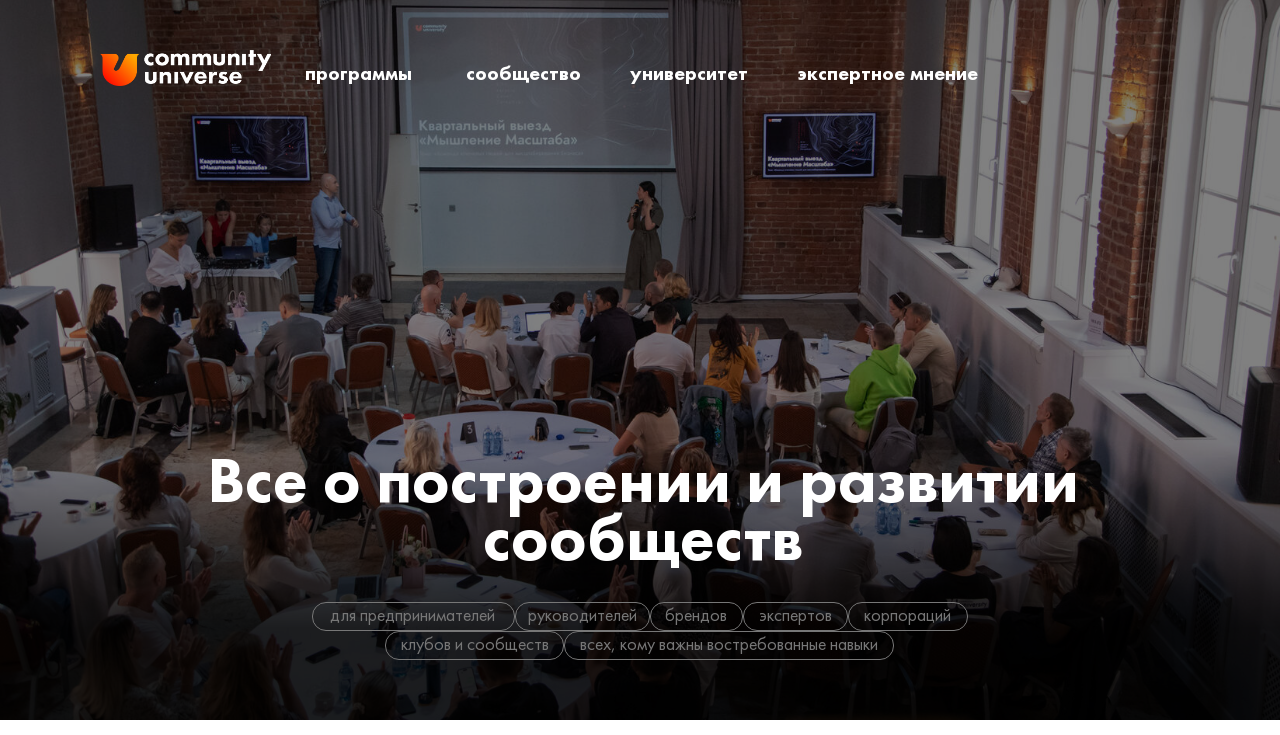

--- FILE ---
content_type: text/html; charset=UTF-8
request_url: https://community.university/
body_size: 86054
content:
<!DOCTYPE html> <html> <head> <meta charset="utf-8" /> <meta http-equiv="Content-Type" content="text/html; charset=utf-8" /> <meta name="viewport" content="width=device-width, initial-scale=1.0" /> <!--metatextblock--> <title>Community University — университет-сообщество</title> <meta property="og:url" content="https://community.university" /> <meta property="og:title" content="Community University — университет-сообщество" /> <meta property="og:description" content="" /> <meta property="og:type" content="website" /> <link rel="canonical" href="https://community.university"> <!--/metatextblock--> <meta name="format-detection" content="telephone=no" /> <meta http-equiv="x-dns-prefetch-control" content="on"> <link rel="dns-prefetch" href="https://ws.tildacdn.com"> <link rel="dns-prefetch" href="https://static.tildacdn.com"> <link rel="dns-prefetch" href="https://fonts.tildacdn.com"> <link rel="shortcut icon" href="https://static.tildacdn.com/tild6432-3236-4530-a664-636332393732/Frame_1321316986.png" type="image/x-icon" /> <link rel="apple-touch-icon" href="https://static.tildacdn.com/tild3539-3766-4638-a262-643561306136/avatar_1.png"> <link rel="apple-touch-icon" sizes="76x76" href="https://static.tildacdn.com/tild3539-3766-4638-a262-643561306136/avatar_1.png"> <link rel="apple-touch-icon" sizes="152x152" href="https://static.tildacdn.com/tild3539-3766-4638-a262-643561306136/avatar_1.png"> <link rel="apple-touch-startup-image" href="https://static.tildacdn.com/tild3539-3766-4638-a262-643561306136/avatar_1.png"> <meta name="msapplication-TileColor" content="#000000"> <meta name="msapplication-TileImage" content="https://static.tildacdn.com/tild3533-6239-4230-b838-353462333166/avatar_1.png"> <!-- Assets --> <script src="https://neo.tildacdn.com/js/tilda-fallback-1.0.min.js" async charset="utf-8"></script> <link rel="stylesheet" href="https://static.tildacdn.com/css/tilda-grid-3.0.min.css" type="text/css" media="all" onerror="this.loaderr='y';"/> <link rel="stylesheet" href="https://static.tildacdn.com/ws/project5077582/tilda-blocks-page56300217.min.css?t=1764839978" type="text/css" media="all" onerror="this.loaderr='y';" /> <link rel="stylesheet" href="https://static.tildacdn.com/css/tilda-popup-1.1.min.css" type="text/css" media="print" onload="this.media='all';" onerror="this.loaderr='y';" /> <noscript><link rel="stylesheet" href="https://static.tildacdn.com/css/tilda-popup-1.1.min.css" type="text/css" media="all" /></noscript> <link rel="stylesheet" href="https://fonts.googleapis.com/css2?family=Tektur&display=swap" type="text/css" /> <script type="text/javascript">TildaFonts=["427","429","431","433","435"];</script> <script type="text/javascript" src="https://static.tildacdn.com/js/tilda-fonts.min.js" charset="utf-8" onerror="this.loaderr='y';"></script> <script nomodule src="https://static.tildacdn.com/js/tilda-polyfill-1.0.min.js" charset="utf-8"></script> <script type="text/javascript">function t_onReady(func) {if(document.readyState!='loading') {func();} else {document.addEventListener('DOMContentLoaded',func);}}
function t_onFuncLoad(funcName,okFunc,time) {if(typeof window[funcName]==='function') {okFunc();} else {setTimeout(function() {t_onFuncLoad(funcName,okFunc,time);},(time||100));}}function t396_initialScale(t){var e=document.getElementById("rec"+t);if(e){var i=e.querySelector(".t396__artboard");if(i){window.tn_scale_initial_window_width||(window.tn_scale_initial_window_width=document.documentElement.clientWidth);var a=window.tn_scale_initial_window_width,r=[],n,l=i.getAttribute("data-artboard-screens");if(l){l=l.split(",");for(var o=0;o<l.length;o++)r[o]=parseInt(l[o],10)}else r=[320,480,640,960,1200];for(var o=0;o<r.length;o++){var d=r[o];a>=d&&(n=d)}var _="edit"===window.allrecords.getAttribute("data-tilda-mode"),c="center"===t396_getFieldValue(i,"valign",n,r),s="grid"===t396_getFieldValue(i,"upscale",n,r),w=t396_getFieldValue(i,"height_vh",n,r),g=t396_getFieldValue(i,"height",n,r),u=!!window.opr&&!!window.opr.addons||!!window.opera||-1!==navigator.userAgent.indexOf(" OPR/");if(!_&&c&&!s&&!w&&g&&!u){var h=parseFloat((a/n).toFixed(3)),f=[i,i.querySelector(".t396__carrier"),i.querySelector(".t396__filter")],v=Math.floor(parseInt(g,10)*h)+"px",p;i.style.setProperty("--initial-scale-height",v);for(var o=0;o<f.length;o++)f[o].style.setProperty("height","var(--initial-scale-height)");t396_scaleInitial__getElementsToScale(i).forEach((function(t){t.style.zoom=h}))}}}}function t396_scaleInitial__getElementsToScale(t){return t?Array.prototype.slice.call(t.children).filter((function(t){return t&&(t.classList.contains("t396__elem")||t.classList.contains("t396__group"))})):[]}function t396_getFieldValue(t,e,i,a){var r,n=a[a.length-1];if(!(r=i===n?t.getAttribute("data-artboard-"+e):t.getAttribute("data-artboard-"+e+"-res-"+i)))for(var l=0;l<a.length;l++){var o=a[l];if(!(o<=i)&&(r=o===n?t.getAttribute("data-artboard-"+e):t.getAttribute("data-artboard-"+e+"-res-"+o)))break}return r}window.TN_SCALE_INITIAL_VER="1.0",window.tn_scale_initial_window_width=null;</script> <script src="https://static.tildacdn.com/js/jquery-1.10.2.min.js" charset="utf-8" onerror="this.loaderr='y';"></script> <script src="https://static.tildacdn.com/js/tilda-scripts-3.0.min.js" charset="utf-8" defer onerror="this.loaderr='y';"></script> <script src="https://static.tildacdn.com/ws/project5077582/tilda-blocks-page56300217.min.js?t=1764839978" charset="utf-8" async onerror="this.loaderr='y';"></script> <script src="https://static.tildacdn.com/js/tilda-lazyload-1.0.min.js" charset="utf-8" async onerror="this.loaderr='y';"></script> <script src="https://static.tildacdn.com/js/tilda-zero-1.1.min.js" charset="utf-8" async onerror="this.loaderr='y';"></script> <script src="https://static.tildacdn.com/js/tilda-popup-1.0.min.js" charset="utf-8" async onerror="this.loaderr='y';"></script> <script src="https://static.tildacdn.com/js/tilda-zero-scale-1.0.min.js" charset="utf-8" async onerror="this.loaderr='y';"></script> <script src="https://static.tildacdn.com/js/tilda-events-1.0.min.js" charset="utf-8" async onerror="this.loaderr='y';"></script> <!-- nominify begin --><script type="text/javascript">!function(){var t=document.createElement("script");t.type="text/javascript",t.async=!0,t.src='https://vk.com/js/api/openapi.js?169',t.onload=function(){VK.Retargeting.Init("VK-RTRG-1839647-5Gl1A"),VK.Retargeting.Hit()},document.head.appendChild(t)}();</script><noscript><img src="https://vk.com/rtrg?p=VK-RTRG-1839647-5Gl1A" style="position:fixed; left:-999px;" alt=""/></noscript> <!-- Meta Pixel Code --> <script>
!function(f,b,e,v,n,t,s)
{if(f.fbq)return;n=f.fbq=function(){n.callMethod?
n.callMethod.apply(n,arguments):n.queue.push(arguments)};
if(!f._fbq)f._fbq=n;n.push=n;n.loaded=!0;n.version='2.0';
n.queue=[];t=b.createElement(e);t.async=!0;
t.src=v;s=b.getElementsByTagName(e)[0];
s.parentNode.insertBefore(t,s)}(window, document,'script',
'https://connect.facebook.net/en_US/fbevents.js');
fbq('init', '891981601495173');
fbq('track', 'PageView');
</script> <noscript><img height="1" width="1" style="display:none"
src="https://www.facebook.com/tr?id=891981601495173&ev=PageView&noscript=1"
/></noscript> <!-- End Meta Pixel Code --> <meta name="facebook-domain-verification" content="vtwr47g8ipu7j3zuttuztamd467yrk" /> <script type="text/javascript">!function(){var t=document.createElement("script");t.type="text/javascript",t.async=!0,t.src='https://vk.com/js/api/openapi.js?169',t.onload=function(){VK.Retargeting.Init("VK-RTRG-1227900-bhyn8"),VK.Retargeting.Hit()},document.head.appendChild(t)}();</script><noscript><img src="https://vk.com/rtrg?p=VK-RTRG-1227900-bhyn8" style="position:fixed; left:-999px;" alt=""/></noscript> <!-- Yandex.Metrika counter --> <script type="text/javascript" >
   (function(m,e,t,r,i,k,a){m[i]=m[i]||function(){(m[i].a=m[i].a||[]).push(arguments)};
   m[i].l=1*new Date();
   for (var j = 0; j < document.scripts.length; j++) {if (document.scripts[j].src === r) { return; }}
   k=e.createElement(t),a=e.getElementsByTagName(t)[0],k.async=1,k.src=r,a.parentNode.insertBefore(k,a)})
   (window, document, "script", "https://mc.yandex.ru/metrika/tag.js", "ym");

   ym(93836235, "init", {
        clickmap:true,
        trackLinks:true,
        accurateTrackBounce:true,
        webvisor:true
   });
</script> <noscript><div><img src="https://mc.yandex.ru/watch/93836235" style="position:absolute; left:-9999px;" alt="" /></div></noscript> <!-- /Yandex.Metrika counter --><!-- nominify end --><script type="text/javascript">window.dataLayer=window.dataLayer||[];</script> <!-- Facebook Pixel Code --> <script type="text/javascript" data-tilda-cookie-type="advertising">setTimeout(function(){!function(f,b,e,v,n,t,s)
{if(f.fbq)return;n=f.fbq=function(){n.callMethod?n.callMethod.apply(n,arguments):n.queue.push(arguments)};if(!f._fbq)f._fbq=n;n.push=n;n.loaded=!0;n.version='2.0';n.agent='pltilda';n.queue=[];t=b.createElement(e);t.async=!0;t.src=v;s=b.getElementsByTagName(e)[0];s.parentNode.insertBefore(t,s)}(window,document,'script','https://connect.facebook.net/en_US/fbevents.js');fbq('init','891981601495173');fbq('track','PageView');},2000);</script> <!-- End Facebook Pixel Code --> <script type="text/javascript">(function() {if((/bot|google|yandex|baidu|bing|msn|duckduckbot|teoma|slurp|crawler|spider|robot|crawling|facebook/i.test(navigator.userAgent))===false&&typeof(sessionStorage)!='undefined'&&sessionStorage.getItem('visited')!=='y'&&document.visibilityState){var style=document.createElement('style');style.type='text/css';style.innerHTML='@media screen and (min-width: 980px) {.t-records {opacity: 0;}.t-records_animated {-webkit-transition: opacity ease-in-out .2s;-moz-transition: opacity ease-in-out .2s;-o-transition: opacity ease-in-out .2s;transition: opacity ease-in-out .2s;}.t-records.t-records_visible {opacity: 1;}}';document.getElementsByTagName('head')[0].appendChild(style);function t_setvisRecs(){var alr=document.querySelectorAll('.t-records');Array.prototype.forEach.call(alr,function(el) {el.classList.add("t-records_animated");});setTimeout(function() {Array.prototype.forEach.call(alr,function(el) {el.classList.add("t-records_visible");});sessionStorage.setItem("visited","y");},400);}
document.addEventListener('DOMContentLoaded',t_setvisRecs);}})();</script></head> <body class="t-body" style="margin:0;"> <!--allrecords--> <div id="allrecords" class="t-records" data-hook="blocks-collection-content-node" data-tilda-project-id="5077582" data-tilda-page-id="56300217" data-tilda-page-alias="main-page" data-tilda-formskey="31e19ee17db44fad0708fcfd05077582" data-tilda-stat-scroll="yes" data-tilda-imgoptimoff="yes" data-tilda-lazy="yes" data-tilda-root-zone="com" data-tilda-project-headcode="yes" data-tilda-project-country="RU"> <div id="rec850171596" class="r t-rec" style=" " data-animationappear="off" data-record-type="131"> <!-- T123 --> <div class="t123"> <div class="t-container_100 "> <div class="t-width t-width_100 "> <!-- nominify begin --> <script>
t_onReady(function () {
    var search = "?" + window.location.search.split("&").filter(function(val) {
        var value = val.replace(/\?/, '');
        return value.indexOf("s_") === -1 && value.indexOf("tfc_") === -1;
    }).join("&").replace(/\?/, "");
    
    if (search !== "?") {
        var aLinks = document.querySelectorAll('a');
        var arrayLinks = Array.from(aLinks);
        arrayLinks.forEach(function (el) {
            var href = el.getAttribute("href");
            if (href && href.indexOf("") > -1 && href.indexOf("#") === -1) {
                if (href.indexOf("?") === -1) {
                    el.setAttribute("href", href + search);
                } else {
                    el.setAttribute("href", href + search.replace("?", "&"));
                }
            }
        });
    }

});
</script> <!-- nominify end --> </div> </div> </div> </div> <div id="rec846626723" class="r t-rec t-rec_pt_0" style="padding-top:0px; " data-animationappear="off" data-record-type="396"> <!-- T396 --> <style>#rec846626723 .t396__artboard {height:720px;background-color:#000000;}#rec846626723 .t396__filter {height:720px;}#rec846626723 .t396__carrier{height:720px;background-position:center center;background-attachment:scroll;background-size:cover;background-repeat:no-repeat;}@media screen and (max-width:1199px) {#rec846626723 .t396__artboard,#rec846626723 .t396__filter,#rec846626723 .t396__carrier {height:627px;}#rec846626723 .t396__filter {}#rec846626723 .t396__carrier {background-attachment:scroll;}}@media screen and (max-width:959px) {#rec846626723 .t396__artboard,#rec846626723 .t396__filter,#rec846626723 .t396__carrier {height:577px;}#rec846626723 .t396__filter {}#rec846626723 .t396__carrier {background-attachment:scroll;}}@media screen and (max-width:639px) {#rec846626723 .t396__artboard,#rec846626723 .t396__filter,#rec846626723 .t396__carrier {height:567px;}#rec846626723 .t396__filter {}#rec846626723 .t396__carrier {background-attachment:scroll;}}@media screen and (max-width:479px) {#rec846626723 .t396__artboard,#rec846626723 .t396__filter,#rec846626723 .t396__carrier {height:375px;}#rec846626723 .t396__artboard {background-color:#000000;}#rec846626723 .t396__filter {}#rec846626723 .t396__carrier {background-attachment:scroll;}}#rec846626723 .tn-elem[data-elem-id="1728649418452"] {z-index:3;top:-100px;left:calc(50% - 50% + 0px);width:100%;height:870px;}#rec846626723 .tn-elem[data-elem-id="1728649418452"] .tn-atom {border-radius:0px 0px 0px 0px;background-color:#000000;background-position:center center;background-size:cover;background-repeat:no-repeat;border-color:transparent ;border-style:solid ;transition:background-color var(--t396-speedhover,0s) ease-in-out,color var(--t396-speedhover,0s) ease-in-out,border-color var(--t396-speedhover,0s) ease-in-out,box-shadow var(--t396-shadowshoverspeed,0.2s) ease-in-out;}@media screen and (max-width:1199px) {#rec846626723 .tn-elem[data-elem-id="1728649418452"] {display:table;top:-137px;left:calc(50% - 50% + 163px);width:1363px;height:805px;}#rec846626723 .tn-elem[data-elem-id="1728649418452"] .tn-atom {background-position:center center;background-size:cover;}}@media screen and (max-width:959px) {#rec846626723 .tn-elem[data-elem-id="1728649418452"] {display:table;}}@media screen and (max-width:639px) {#rec846626723 .tn-elem[data-elem-id="1728649418452"] {display:table;}}@media screen and (max-width:479px) {#rec846626723 .tn-elem[data-elem-id="1728649418452"] {display:table;top:-42px;left:calc(50% - 50% + -23px);width:441%;height:350px;}#rec846626723 .tn-elem[data-elem-id="1728649418452"] .tn-atom {background-position:center center;background-size:cover;}}#rec846626723 .tn-elem[data-elem-id="1709067768390"] {z-index:3;top:460px;left:0px;width:100%;height:322px;}#rec846626723 .tn-elem[data-elem-id="1709067768390"] .tn-atom {border-radius:0px 0px 0px 0px;opacity:0.75;background-image:linear-gradient(0turn,rgba(0,0,0,1) 48%,rgba(0,0,0,0) 100%);border-color:transparent ;border-style:solid ;transition:background-color var(--t396-speedhover,0s) ease-in-out,color var(--t396-speedhover,0s) ease-in-out,border-color var(--t396-speedhover,0s) ease-in-out,box-shadow var(--t396-shadowshoverspeed,0.2s) ease-in-out;}@media screen and (max-width:1199px) {#rec846626723 .tn-elem[data-elem-id="1709067768390"] {display:table;top:459px;}}@media screen and (max-width:959px) {#rec846626723 .tn-elem[data-elem-id="1709067768390"] {display:table;top:436px;left:-18px;width:658%;height:327px;}#rec846626723 .tn-elem[data-elem-id="1709067768390"] .tn-atom {background-image:linear-gradient(0turn,rgba(0,0,0,1) 55%,rgba(0,0,0,0) 100%);background-color:transparent;background-size:cover;}}@media screen and (max-width:639px) {#rec846626723 .tn-elem[data-elem-id="1709067768390"] {display:table;top:195px;left:-312px;height:372px;}#rec846626723 .tn-elem[data-elem-id="1709067768390"] .tn-atom {background-image:linear-gradient(0turn,rgba(0,0,0,1) 0%,rgba(0,0,0,0) 100%);background-color:transparent;background-size:cover;}}@media screen and (max-width:479px) {#rec846626723 .tn-elem[data-elem-id="1709067768390"] {display:table;top:146px;left:0px;width:100%;height:196px;}#rec846626723 .tn-elem[data-elem-id="1709067768390"] .tn-atom {background-image:linear-gradient(0turn,rgba(0,0,0,1) 0%,rgba(0,0,0,0) 100%);background-color:transparent;background-size:cover;}}#rec846626723 .tn-elem[data-elem-id="1735116510748"] {z-index:3;top:0px;left:0px;width:100%;height:100%;}#rec846626723 .tn-elem[data-elem-id="1735116510748"] .tn-atom {border-radius:0px 0px 0px 0px;opacity:0.5;background-color:#000000;background-position:center center;border-color:transparent ;border-style:solid ;transition:background-color var(--t396-speedhover,0s) ease-in-out,color var(--t396-speedhover,0s) ease-in-out,border-color var(--t396-speedhover,0s) ease-in-out,box-shadow var(--t396-shadowshoverspeed,0.2s) ease-in-out;}@media screen and (max-width:1199px) {#rec846626723 .tn-elem[data-elem-id="1735116510748"] {display:table;top:0px;}}@media screen and (max-width:959px) {#rec846626723 .tn-elem[data-elem-id="1735116510748"] {display:table;top:-1090px;left:-372px;width:658%;height:327%;}#rec846626723 .tn-elem[data-elem-id="1735116510748"] .tn-atom{background-color:#000000;background-size:cover;}}@media screen and (max-width:639px) {#rec846626723 .tn-elem[data-elem-id="1735116510748"] {display:table;top:-205px;left:-550px;width:388%;height:151%;}#rec846626723 .tn-elem[data-elem-id="1735116510748"] .tn-atom{background-color:#000000;background-size:cover;}}@media screen and (max-width:479px) {#rec846626723 .tn-elem[data-elem-id="1735116510748"] {display:table;top:1px;left:0px;width:100%;height:100%;}#rec846626723 .tn-elem[data-elem-id="1735116510748"] .tn-atom{background-color:#000000;background-size:cover;-webkit-transform:rotate(180deg);-moz-transform:rotate(180deg);transform:rotate(180deg);}}#rec846626723 .tn-elem[data-elem-id="1708937362477"] {z-index:3;top:50px;left:calc(50% - 600px + 60px);width:171px;height:36px;}#rec846626723 .tn-elem[data-elem-id="1708937362477"] .tn-atom {border-radius:0px 0px 0px 0px;background-position:center center;background-size:cover;background-repeat:no-repeat;border-color:transparent ;border-style:solid ;transition:background-color var(--t396-speedhover,0s) ease-in-out,color var(--t396-speedhover,0s) ease-in-out,border-color var(--t396-speedhover,0s) ease-in-out,box-shadow var(--t396-shadowshoverspeed,0.2s) ease-in-out;}@media screen and (max-width:1199px) {#rec846626723 .tn-elem[data-elem-id="1708937362477"] {display:table;top:30px;left:calc(50% - 480px + 20px);width:132px;height:28px;}}@media screen and (max-width:959px) {#rec846626723 .tn-elem[data-elem-id="1708937362477"] {display:table;}}@media screen and (max-width:639px) {#rec846626723 .tn-elem[data-elem-id="1708937362477"] {display:table;top:62px;left:calc(50% - 240px + 40px);width:143px;height:30px;}}@media screen and (max-width:479px) {#rec846626723 .tn-elem[data-elem-id="1708937362477"] {display:table;top:27px;left:calc(50% - 160px + 10px);width:116px;height:24px;}}#rec846626723 .tn-group[data-group-id="173511674361691920"] {z-index:3;position:absolute;top:602px;left:calc(50% - 600px + 262px);width:675px;height:67px;}#rec846626723 .tn-group[data-group-id="173511674361691920"] #molecule-173511674361691920 {width:100%;height:100%;position:relative;display:flex;overflow:visible visible;flex-wrap:wrap;column-gap:9px;row-gap:9px;align-items:center;justify-content:center;align-content:flex-start;padding:0px 0px 0px 0px ;border-color:transparent ;border-style:solid ;box-sizing:border-box;border-radius:0px;opacity:1;transition:background-color var(--t396-speedhover,0s) ease-in-out,color var(--t396-speedhover,0s) ease-in-out,border-color var(--t396-speedhover,0s) ease-in-out,box-shadow var(--t396-shadowshoverspeed,0.2s) ease-in-out;}@media screen and (max-width:1199px) {#rec846626723 .tn-group[data-group-id="173511674361691920"] {display:flex;top:469px;left:calc(50% - 480px + 142px);height:67px;}#rec846626723 .tn-group[data-group-id="173511674361691920"] #molecule-173511674361691920 {display:flex;}}@media screen and (max-width:959px) {#rec846626723 .tn-group[data-group-id="173511674361691920"] {display:flex;top:439px;left:calc(50% - 320px + 61px);width:518px;height:105px;}#rec846626723 .tn-group[data-group-id="173511674361691920"] #molecule-173511674361691920 {display:flex;}}@media screen and (max-width:639px) {#rec846626723 .tn-group[data-group-id="173511674361691920"] {display:flex;top:439px;left:calc(50% - 240px + 10px);width:460px;height:90px;}#rec846626723 .tn-group[data-group-id="173511674361691920"] #molecule-173511674361691920 {display:flex;}}@media screen and (max-width:479px) {#rec846626723 .tn-group[data-group-id="173511674361691920"] {display:flex;top:288px;left:calc(50% - 160px + 10px);width:305px;height:68px;}#rec846626723 .tn-group[data-group-id="173511674361691920"] #molecule-173511674361691920 {display:flex;column-gap:4px;row-gap:4px;justify-content:flex-start;}}#rec846626723 .tn-group[data-group-id="173511673907230700"] {z-index:3;position:absolute;top:38px;left:331px;width:330px;height:29px;flex-shrink:0;align-self:center;}#rec846626723 .tn-group[data-group-id="173511673907230700"] #molecule-173511673907230700 {width:100%;height:100%;position:relative;border-color:transparent ;border-style:solid ;box-sizing:border-box;border-radius:0px;opacity:1;transition:background-color var(--t396-speedhover,0s) ease-in-out,color var(--t396-speedhover,0s) ease-in-out,border-color var(--t396-speedhover,0s) ease-in-out,box-shadow var(--t396-shadowshoverspeed,0.2s) ease-in-out;}@media screen and (max-width:1199px) {#rec846626723 .tn-group[data-group-id="173511673907230700"] {display:block;top:38px;left:331px;width:330px;height:29px;flex-shrink:0;order:;align-self:center;}#rec846626723 .tn-group[data-group-id="173511673907230700"] #molecule-173511673907230700 {}}@media screen and (max-width:959px) {#rec846626723 .tn-group[data-group-id="173511673907230700"] {display:block;top:76px;left:94px;width:330px;height:29px;flex-shrink:0;order:;align-self:center;}#rec846626723 .tn-group[data-group-id="173511673907230700"] #molecule-173511673907230700 {}}@media screen and (max-width:639px) {#rec846626723 .tn-group[data-group-id="173511673907230700"] {display:block;top:66px;left:82px;width:296px;height:24px;flex-shrink:0;order:;align-self:center;}#rec846626723 .tn-group[data-group-id="173511673907230700"] #molecule-173511673907230700 {}}@media screen and (max-width:479px) {#rec846626723 .tn-group[data-group-id="173511673907230700"] {display:block;top:48px;left:0px;width:224px;height:20px;flex-shrink:0;order:;align-self:center;}#rec846626723 .tn-group[data-group-id="173511673907230700"] #molecule-173511673907230700 {}}#rec846626723 .tn-elem[data-elem-id="1708937362314"] {z-index:3;top:0px;left:0px;width:330px;height:29px;}#rec846626723 .tn-elem[data-elem-id="1708937362314"] .tn-atom{border-width:1px;border-radius:32px 32px 32px 32px;background-position:center center;border-color:#777777 ;border-style:solid ;transition:background-color var(--t396-speedhover,0s) ease-in-out,color var(--t396-speedhover,0s) ease-in-out,border-color var(--t396-speedhover,0s) ease-in-out,box-shadow var(--t396-shadowshoverspeed,0.2s) ease-in-out;}@media screen and (max-width:1199px) {#rec846626723 .tn-elem[data-elem-id="1708937362314"] {display:table;top:0px;left:0px;}}@media screen and (max-width:959px) {#rec846626723 .tn-elem[data-elem-id="1708937362314"] {display:table;top:0px;left:0px;width:330px;height:29px;}}@media screen and (max-width:639px) {#rec846626723 .tn-elem[data-elem-id="1708937362314"] {display:table;top:0px;left:0px;width:295px;height:24px;}}@media screen and (max-width:479px) {#rec846626723 .tn-elem[data-elem-id="1708937362314"] {display:table;top:0px;left:0px;width:224px;height:20px;}}#rec846626723 .tn-elem[data-elem-id="1708937362311"]{color:#777777;text-align:center;z-index:3;top:1px;left:0px;width:330px;height:auto;}#rec846626723 .tn-elem[data-elem-id="1708937362311"] .tn-atom {vertical-align:middle;color:#777777;font-size:18px;font-family:'FuturaPT',Arial,sans-serif;font-weight:300;background-position:center center;border-color:transparent ;border-style:solid ;transition:background-color var(--t396-speedhover,0s) ease-in-out,color var(--t396-speedhover,0s) ease-in-out,border-color var(--t396-speedhover,0s) ease-in-out,box-shadow var(--t396-shadowshoverspeed,0.2s) ease-in-out;}@media screen and (max-width:1199px) {#rec846626723 .tn-elem[data-elem-id="1708937362311"] {display:table;top:1px;left:0px;height:auto;}}@media screen and (max-width:959px) {#rec846626723 .tn-elem[data-elem-id="1708937362311"] {display:table;top:1px;left:0px;width:330px;height:auto;}}@media screen and (max-width:639px) {#rec846626723 .tn-elem[data-elem-id="1708937362311"] {display:table;top:1px;left:1px;width:295px;height:auto;}#rec846626723 .tn-elem[data-elem-id="1708937362311"] .tn-atom{font-size:15px;background-size:cover;}}@media screen and (max-width:479px) {#rec846626723 .tn-elem[data-elem-id="1708937362311"] {display:table;top:1px;left:0px;width:224px;height:auto;}#rec846626723 .tn-elem[data-elem-id="1708937362311"] .tn-atom{font-size:12px;background-size:cover;}}#rec846626723 .tn-group[data-group-id="173511660728061640"] {z-index:3;position:absolute;top:38px;left:143px;width:179px;height:29px;flex-shrink:0;}#rec846626723 .tn-group[data-group-id="173511660728061640"] #molecule-173511660728061640 {width:100%;height:100%;position:relative;border-color:transparent ;border-style:solid ;box-sizing:border-box;border-radius:0px;opacity:1;transition:background-color var(--t396-speedhover,0s) ease-in-out,color var(--t396-speedhover,0s) ease-in-out,border-color var(--t396-speedhover,0s) ease-in-out,box-shadow var(--t396-shadowshoverspeed,0.2s) ease-in-out;}@media screen and (max-width:1199px) {#rec846626723 .tn-group[data-group-id="173511660728061640"] {display:block;top:38px;left:143px;width:179px;height:29px;flex-shrink:0;order:;align-self:auto;}#rec846626723 .tn-group[data-group-id="173511660728061640"] #molecule-173511660728061640 {}}@media screen and (max-width:959px) {#rec846626723 .tn-group[data-group-id="173511660728061640"] {display:block;top:38px;left:291px;width:180px;height:29px;flex-shrink:0;order:;align-self:auto;}#rec846626723 .tn-group[data-group-id="173511660728061640"] #molecule-173511660728061640 {}}@media screen and (max-width:639px) {#rec846626723 .tn-group[data-group-id="173511660728061640"] {display:block;top:33px;left:266px;width:136px;height:24px;flex-shrink:0;order:;align-self:auto;}#rec846626723 .tn-group[data-group-id="173511660728061640"] #molecule-173511660728061640 {}}@media screen and (max-width:479px) {#rec846626723 .tn-group[data-group-id="173511660728061640"] {display:block;top:24px;left:162px;width:114px;height:20px;flex-shrink:0;order:;align-self:auto;}#rec846626723 .tn-group[data-group-id="173511660728061640"] #molecule-173511660728061640 {}}#rec846626723 .tn-elem[data-elem-id="1708937362303"] {z-index:3;top:0px;left:0px;width:179px;height:29px;}#rec846626723 .tn-elem[data-elem-id="1708937362303"] .tn-atom{border-width:1px;border-radius:32px 32px 32px 32px;background-position:center center;border-color:#777777 ;border-style:solid ;transition:background-color var(--t396-speedhover,0s) ease-in-out,color var(--t396-speedhover,0s) ease-in-out,border-color var(--t396-speedhover,0s) ease-in-out,box-shadow var(--t396-shadowshoverspeed,0.2s) ease-in-out;}@media screen and (max-width:1199px) {#rec846626723 .tn-elem[data-elem-id="1708937362303"] {display:table;top:0px;left:0px;}}@media screen and (max-width:959px) {#rec846626723 .tn-elem[data-elem-id="1708937362303"] {display:table;top:0px;left:0px;width:179px;height:29px;}}@media screen and (max-width:639px) {#rec846626723 .tn-elem[data-elem-id="1708937362303"] {display:table;top:0px;left:0px;width:135px;height:24px;}}@media screen and (max-width:479px) {#rec846626723 .tn-elem[data-elem-id="1708937362303"] {display:table;top:0px;left:0px;width:114px;height:20px;}}#rec846626723 .tn-elem[data-elem-id="1708937362299"]{color:#777777;text-align:center;z-index:3;top:1px;left:0px;width:179px;height:auto;}#rec846626723 .tn-elem[data-elem-id="1708937362299"] .tn-atom {vertical-align:middle;color:#777777;font-size:18px;font-family:'FuturaPT',Arial,sans-serif;font-weight:300;background-position:center center;border-color:transparent ;border-style:solid ;transition:background-color var(--t396-speedhover,0s) ease-in-out,color var(--t396-speedhover,0s) ease-in-out,border-color var(--t396-speedhover,0s) ease-in-out,box-shadow var(--t396-shadowshoverspeed,0.2s) ease-in-out;}@media screen and (max-width:1199px) {#rec846626723 .tn-elem[data-elem-id="1708937362299"] {display:table;top:1px;left:0px;height:auto;}}@media screen and (max-width:959px) {#rec846626723 .tn-elem[data-elem-id="1708937362299"] {display:table;top:1px;left:1px;width:179px;height:auto;}}@media screen and (max-width:639px) {#rec846626723 .tn-elem[data-elem-id="1708937362299"] {display:table;top:1px;left:1px;width:135px;height:auto;}#rec846626723 .tn-elem[data-elem-id="1708937362299"] .tn-atom{font-size:15px;background-size:cover;}}@media screen and (max-width:479px) {#rec846626723 .tn-elem[data-elem-id="1708937362299"] {display:table;top:1px;left:0px;width:114px;height:auto;}#rec846626723 .tn-elem[data-elem-id="1708937362299"] .tn-atom{font-size:12px;background-size:cover;}}#rec846626723 .tn-group[data-group-id="173511661751925490"] {z-index:3;position:absolute;top:38px;left:14px;width:120px;height:29px;flex-shrink:0;}#rec846626723 .tn-group[data-group-id="173511661751925490"] #molecule-173511661751925490 {width:100%;height:100%;position:relative;border-color:transparent ;border-style:solid ;box-sizing:border-box;border-radius:0px;opacity:1;transition:background-color var(--t396-speedhover,0s) ease-in-out,color var(--t396-speedhover,0s) ease-in-out,border-color var(--t396-speedhover,0s) ease-in-out,box-shadow var(--t396-shadowshoverspeed,0.2s) ease-in-out;}@media screen and (max-width:1199px) {#rec846626723 .tn-group[data-group-id="173511661751925490"] {display:block;top:38px;left:14px;width:120px;height:29px;flex-shrink:0;order:;align-self:auto;}#rec846626723 .tn-group[data-group-id="173511661751925490"] #molecule-173511661751925490 {}}@media screen and (max-width:959px) {#rec846626723 .tn-group[data-group-id="173511661751925490"] {display:block;top:38px;left:162px;width:120px;height:29px;flex-shrink:0;order:;align-self:auto;}#rec846626723 .tn-group[data-group-id="173511661751925490"] #molecule-173511661751925490 {}}@media screen and (max-width:639px) {#rec846626723 .tn-group[data-group-id="173511661751925490"] {display:block;top:33px;left:156px;width:101px;height:24px;flex-shrink:0;order:;align-self:auto;}#rec846626723 .tn-group[data-group-id="173511661751925490"] #molecule-173511661751925490 {}}@media screen and (max-width:479px) {#rec846626723 .tn-group[data-group-id="173511661751925490"] {display:block;top:24px;left:77px;width:81px;height:20px;flex-shrink:0;order:;align-self:auto;}#rec846626723 .tn-group[data-group-id="173511661751925490"] #molecule-173511661751925490 {}}#rec846626723 .tn-elem[data-elem-id="1708937362293"] {z-index:3;top:0px;left:0px;width:120px;height:29px;}#rec846626723 .tn-elem[data-elem-id="1708937362293"] .tn-atom{border-width:1px;border-radius:32px 32px 32px 32px;background-position:center center;border-color:#777777 ;border-style:solid ;transition:background-color var(--t396-speedhover,0s) ease-in-out,color var(--t396-speedhover,0s) ease-in-out,border-color var(--t396-speedhover,0s) ease-in-out,box-shadow var(--t396-shadowshoverspeed,0.2s) ease-in-out;}@media screen and (max-width:1199px) {#rec846626723 .tn-elem[data-elem-id="1708937362293"] {display:table;top:0px;left:0px;}}@media screen and (max-width:959px) {#rec846626723 .tn-elem[data-elem-id="1708937362293"] {display:table;top:0px;left:0px;width:120px;height:29px;}}@media screen and (max-width:639px) {#rec846626723 .tn-elem[data-elem-id="1708937362293"] {display:table;top:0px;left:0px;width:101px;height:24px;}}@media screen and (max-width:479px) {#rec846626723 .tn-elem[data-elem-id="1708937362293"] {display:table;top:0px;left:0px;width:79px;height:20px;}}#rec846626723 .tn-elem[data-elem-id="1708937362290"]{color:#777777;text-align:center;z-index:3;top:1px;left:0px;width:120px;height:auto;}#rec846626723 .tn-elem[data-elem-id="1708937362290"] .tn-atom {vertical-align:middle;color:#777777;font-size:18px;font-family:'FuturaPT',Arial,sans-serif;font-weight:300;background-position:center center;border-color:transparent ;border-style:solid ;transition:background-color var(--t396-speedhover,0s) ease-in-out,color var(--t396-speedhover,0s) ease-in-out,border-color var(--t396-speedhover,0s) ease-in-out,box-shadow var(--t396-shadowshoverspeed,0.2s) ease-in-out;}@media screen and (max-width:1199px) {#rec846626723 .tn-elem[data-elem-id="1708937362290"] {display:table;top:1px;left:0px;height:auto;}}@media screen and (max-width:959px) {#rec846626723 .tn-elem[data-elem-id="1708937362290"] {display:table;top:1px;left:0px;width:120px;height:auto;}}@media screen and (max-width:639px) {#rec846626723 .tn-elem[data-elem-id="1708937362290"] {display:table;top:1px;left:13px;width:76px;height:auto;}#rec846626723 .tn-elem[data-elem-id="1708937362290"] .tn-atom{font-size:15px;background-size:cover;}}@media screen and (max-width:479px) {#rec846626723 .tn-elem[data-elem-id="1708937362290"] {display:table;top:1px;left:2px;width:79px;height:auto;}#rec846626723 .tn-elem[data-elem-id="1708937362290"] .tn-atom {vertical-align:middle;white-space:normal;font-size:12px;background-size:cover;}}#rec846626723 .tn-group[data-group-id="173511662472260820"] {z-index:3;position:absolute;top:0px;left:514px;width:105px;height:29px;flex-shrink:0;}#rec846626723 .tn-group[data-group-id="173511662472260820"] #molecule-173511662472260820 {width:100%;height:100%;position:relative;border-color:transparent ;border-style:solid ;box-sizing:border-box;border-radius:0px;opacity:1;transition:background-color var(--t396-speedhover,0s) ease-in-out,color var(--t396-speedhover,0s) ease-in-out,border-color var(--t396-speedhover,0s) ease-in-out,box-shadow var(--t396-shadowshoverspeed,0.2s) ease-in-out;}@media screen and (max-width:1199px) {#rec846626723 .tn-group[data-group-id="173511662472260820"] {display:block;top:0px;left:514px;width:105px;height:29px;flex-shrink:0;order:;align-self:auto;}#rec846626723 .tn-group[data-group-id="173511662472260820"] #molecule-173511662472260820 {}}@media screen and (max-width:959px) {#rec846626723 .tn-group[data-group-id="173511662472260820"] {display:block;top:38px;left:47px;width:106px;height:29px;flex-shrink:0;order:;align-self:auto;}#rec846626723 .tn-group[data-group-id="173511662472260820"] #molecule-173511662472260820 {}}@media screen and (max-width:639px) {#rec846626723 .tn-group[data-group-id="173511662472260820"] {display:block;top:33px;left:59px;width:88px;height:24px;flex-shrink:0;order:;align-self:auto;}#rec846626723 .tn-group[data-group-id="173511662472260820"] #molecule-173511662472260820 {}}@media screen and (max-width:479px) {#rec846626723 .tn-group[data-group-id="173511662472260820"] {display:block;top:24px;left:0px;width:73px;height:20px;flex-shrink:0;order:;align-self:auto;}#rec846626723 .tn-group[data-group-id="173511662472260820"] #molecule-173511662472260820 {}}#rec846626723 .tn-elem[data-elem-id="1708937362283"] {z-index:3;top:0px;left:0px;width:105px;height:29px;}#rec846626723 .tn-elem[data-elem-id="1708937362283"] .tn-atom{border-width:1px;border-radius:32px 32px 32px 32px;background-position:center center;border-color:#777777 ;border-style:solid ;transition:background-color var(--t396-speedhover,0s) ease-in-out,color var(--t396-speedhover,0s) ease-in-out,border-color var(--t396-speedhover,0s) ease-in-out,box-shadow var(--t396-shadowshoverspeed,0.2s) ease-in-out;}@media screen and (max-width:1199px) {#rec846626723 .tn-elem[data-elem-id="1708937362283"] {display:table;top:0px;left:0px;}}@media screen and (max-width:959px) {#rec846626723 .tn-elem[data-elem-id="1708937362283"] {display:table;top:0px;left:0px;width:105px;height:29px;}}@media screen and (max-width:639px) {#rec846626723 .tn-elem[data-elem-id="1708937362283"] {display:table;top:0px;left:0px;width:88px;height:24px;}}@media screen and (max-width:479px) {#rec846626723 .tn-elem[data-elem-id="1708937362283"] {display:table;top:0px;left:0px;width:70px;height:20px;}}#rec846626723 .tn-elem[data-elem-id="1708937362280"]{color:#777777;text-align:center;z-index:3;top:1px;left:0px;width:105px;height:auto;}#rec846626723 .tn-elem[data-elem-id="1708937362280"] .tn-atom {vertical-align:middle;color:#777777;font-size:18px;font-family:'FuturaPT',Arial,sans-serif;font-weight:300;background-position:center center;border-color:transparent ;border-style:solid ;transition:background-color var(--t396-speedhover,0s) ease-in-out,color var(--t396-speedhover,0s) ease-in-out,border-color var(--t396-speedhover,0s) ease-in-out,box-shadow var(--t396-shadowshoverspeed,0.2s) ease-in-out;}@media screen and (max-width:1199px) {#rec846626723 .tn-elem[data-elem-id="1708937362280"] {display:table;top:1px;left:0px;height:auto;}}@media screen and (max-width:959px) {#rec846626723 .tn-elem[data-elem-id="1708937362280"] {display:table;top:1px;left:1px;width:105px;height:auto;}}@media screen and (max-width:639px) {#rec846626723 .tn-elem[data-elem-id="1708937362280"] {display:table;top:1px;left:14px;width:61px;height:auto;}#rec846626723 .tn-elem[data-elem-id="1708937362280"] .tn-atom{font-size:15px;background-size:cover;}}@media screen and (max-width:479px) {#rec846626723 .tn-elem[data-elem-id="1708937362280"] {display:table;top:1px;left:3px;width:70px;height:auto;}#rec846626723 .tn-elem[data-elem-id="1708937362280"] .tn-atom {vertical-align:middle;white-space:normal;font-size:12px;background-size:cover;}}#rec846626723 .tn-group[data-group-id="173511660344580930"] {z-index:3;position:absolute;top:0px;left:412px;width:93px;height:29px;flex-shrink:0;}#rec846626723 .tn-group[data-group-id="173511660344580930"] #molecule-173511660344580930 {width:100%;height:100%;position:relative;border-color:transparent ;border-style:solid ;box-sizing:border-box;border-radius:0px;opacity:1;transition:background-color var(--t396-speedhover,0s) ease-in-out,color var(--t396-speedhover,0s) ease-in-out,border-color var(--t396-speedhover,0s) ease-in-out,box-shadow var(--t396-shadowshoverspeed,0.2s) ease-in-out;}@media screen and (max-width:1199px) {#rec846626723 .tn-group[data-group-id="173511660344580930"] {display:block;top:0px;left:412px;width:93px;height:29px;flex-shrink:0;order:;align-self:auto;}#rec846626723 .tn-group[data-group-id="173511660344580930"] #molecule-173511660344580930 {}}@media screen and (max-width:959px) {#rec846626723 .tn-group[data-group-id="173511660344580930"] {display:block;top:0px;left:391px;width:94px;height:29px;flex-shrink:0;order:;align-self:auto;}#rec846626723 .tn-group[data-group-id="173511660344580930"] #molecule-173511660344580930 {}}@media screen and (max-width:639px) {#rec846626723 .tn-group[data-group-id="173511660344580930"] {display:block;top:0px;left:338px;width:78px;height:24px;flex-shrink:0;order:;align-self:auto;}#rec846626723 .tn-group[data-group-id="173511660344580930"] #molecule-173511660344580930 {}}@media screen and (max-width:479px) {#rec846626723 .tn-group[data-group-id="173511660344580930"] {display:block;top:0px;left:237px;width:55px;height:20px;flex-shrink:0;order:;align-self:auto;}#rec846626723 .tn-group[data-group-id="173511660344580930"] #molecule-173511660344580930 {}}#rec846626723 .tn-elem[data-elem-id="1733999918331"] {z-index:3;top:0px;left:0px;width:93px;height:29px;}#rec846626723 .tn-elem[data-elem-id="1733999918331"] .tn-atom{border-width:1px;border-radius:32px 32px 32px 32px;background-position:center center;border-color:#777777 ;border-style:solid ;transition:background-color var(--t396-speedhover,0s) ease-in-out,color var(--t396-speedhover,0s) ease-in-out,border-color var(--t396-speedhover,0s) ease-in-out,box-shadow var(--t396-shadowshoverspeed,0.2s) ease-in-out;}@media screen and (max-width:1199px) {#rec846626723 .tn-elem[data-elem-id="1733999918331"] {display:table;top:0px;left:0px;}}@media screen and (max-width:959px) {#rec846626723 .tn-elem[data-elem-id="1733999918331"] {display:table;top:0px;left:0px;width:93px;height:29px;}}@media screen and (max-width:639px) {#rec846626723 .tn-elem[data-elem-id="1733999918331"] {display:table;top:0px;left:0px;width:78px;height:24px;}}@media screen and (max-width:479px) {#rec846626723 .tn-elem[data-elem-id="1733999918331"] {display:table;top:0px;left:0px;width:55px;height:20px;}}#rec846626723 .tn-elem[data-elem-id="1733999918336"]{color:#777777;text-align:center;z-index:3;top:1px;left:0px;width:93px;height:auto;}#rec846626723 .tn-elem[data-elem-id="1733999918336"] .tn-atom {vertical-align:middle;color:#777777;font-size:18px;font-family:'FuturaPT',Arial,sans-serif;font-weight:300;background-position:center center;border-color:transparent ;border-style:solid ;transition:background-color var(--t396-speedhover,0s) ease-in-out,color var(--t396-speedhover,0s) ease-in-out,border-color var(--t396-speedhover,0s) ease-in-out,box-shadow var(--t396-shadowshoverspeed,0.2s) ease-in-out;}@media screen and (max-width:1199px) {#rec846626723 .tn-elem[data-elem-id="1733999918336"] {display:table;top:1px;left:0px;height:auto;}}@media screen and (max-width:959px) {#rec846626723 .tn-elem[data-elem-id="1733999918336"] {display:table;top:1px;left:1px;width:93px;height:auto;}}@media screen and (max-width:639px) {#rec846626723 .tn-elem[data-elem-id="1733999918336"] {display:table;top:1px;left:7px;width:65px;height:auto;}#rec846626723 .tn-elem[data-elem-id="1733999918336"] .tn-atom{font-size:15px;background-size:cover;}}@media screen and (max-width:479px) {#rec846626723 .tn-elem[data-elem-id="1733999918336"] {display:table;top:1px;left:0px;width:55px;height:auto;}#rec846626723 .tn-elem[data-elem-id="1733999918336"] .tn-atom{font-size:12px;background-size:cover;}}#rec846626723 .tn-group[data-group-id="173511658983464100"] {z-index:3;position:absolute;top:0px;left:268px;width:135px;height:29px;flex-shrink:0;}#rec846626723 .tn-group[data-group-id="173511658983464100"] #molecule-173511658983464100 {width:100%;height:100%;position:relative;border-color:transparent ;border-style:solid ;box-sizing:border-box;border-radius:0px;opacity:1;transition:background-color var(--t396-speedhover,0s) ease-in-out,color var(--t396-speedhover,0s) ease-in-out,border-color var(--t396-speedhover,0s) ease-in-out,box-shadow var(--t396-shadowshoverspeed,0.2s) ease-in-out;}@media screen and (max-width:1199px) {#rec846626723 .tn-group[data-group-id="173511658983464100"] {display:block;top:0px;left:268px;width:135px;height:29px;flex-shrink:0;order:;align-self:auto;}#rec846626723 .tn-group[data-group-id="173511658983464100"] #molecule-173511658983464100 {}}@media screen and (max-width:959px) {#rec846626723 .tn-group[data-group-id="173511658983464100"] {display:block;top:0px;left:246px;width:136px;height:29px;flex-shrink:0;order:;align-self:auto;}#rec846626723 .tn-group[data-group-id="173511658983464100"] #molecule-173511658983464100 {}}@media screen and (max-width:639px) {#rec846626723 .tn-group[data-group-id="173511658983464100"] {display:block;top:0px;left:225px;width:104px;height:24px;flex-shrink:0;order:;align-self:auto;}#rec846626723 .tn-group[data-group-id="173511658983464100"] #molecule-173511658983464100 {}}@media screen and (max-width:479px) {#rec846626723 .tn-group[data-group-id="173511658983464100"] {display:block;top:0px;left:143px;width:90px;height:20px;flex-shrink:0;order:;align-self:auto;}#rec846626723 .tn-group[data-group-id="173511658983464100"] #molecule-173511658983464100 {}}#rec846626723 .tn-elem[data-elem-id="1708937362267"] {z-index:3;top:0px;left:0px;width:135px;height:29px;}#rec846626723 .tn-elem[data-elem-id="1708937362267"] .tn-atom{border-width:1px;border-radius:32px 32px 32px 32px;background-position:center center;border-color:#777777 ;border-style:solid ;transition:background-color var(--t396-speedhover,0s) ease-in-out,color var(--t396-speedhover,0s) ease-in-out,border-color var(--t396-speedhover,0s) ease-in-out,box-shadow var(--t396-shadowshoverspeed,0.2s) ease-in-out;}@media screen and (max-width:1199px) {#rec846626723 .tn-elem[data-elem-id="1708937362267"] {display:table;top:0px;left:0px;}}@media screen and (max-width:959px) {#rec846626723 .tn-elem[data-elem-id="1708937362267"] {display:table;top:0px;left:0px;width:135px;height:29px;}}@media screen and (max-width:639px) {#rec846626723 .tn-elem[data-elem-id="1708937362267"] {display:table;top:0px;left:0px;width:104px;height:24px;}}@media screen and (max-width:479px) {#rec846626723 .tn-elem[data-elem-id="1708937362267"] {display:table;top:0px;left:0px;width:90px;height:20px;}}#rec846626723 .tn-elem[data-elem-id="1708937362263"]{color:#777777;text-align:center;z-index:3;top:1px;left:0px;width:135px;height:auto;}#rec846626723 .tn-elem[data-elem-id="1708937362263"] .tn-atom {vertical-align:middle;color:#777777;font-size:18px;font-family:'FuturaPT',Arial,sans-serif;font-weight:300;background-position:center center;border-color:transparent ;border-style:solid ;transition:background-color var(--t396-speedhover,0s) ease-in-out,color var(--t396-speedhover,0s) ease-in-out,border-color var(--t396-speedhover,0s) ease-in-out,box-shadow var(--t396-shadowshoverspeed,0.2s) ease-in-out;}@media screen and (max-width:1199px) {#rec846626723 .tn-elem[data-elem-id="1708937362263"] {display:table;top:1px;left:0px;height:auto;}}@media screen and (max-width:959px) {#rec846626723 .tn-elem[data-elem-id="1708937362263"] {display:table;top:1px;left:1px;width:135px;height:auto;}}@media screen and (max-width:639px) {#rec846626723 .tn-elem[data-elem-id="1708937362263"] {display:table;top:1px;left:7px;width:91px;height:auto;}#rec846626723 .tn-elem[data-elem-id="1708937362263"] .tn-atom{font-size:15px;background-size:cover;}}@media screen and (max-width:479px) {#rec846626723 .tn-elem[data-elem-id="1708937362263"] {display:table;top:1px;left:0px;width:90px;height:auto;}#rec846626723 .tn-elem[data-elem-id="1708937362263"] .tn-atom{font-size:12px;background-size:cover;}}#rec846626723 .tn-group[data-group-id="173511660065223610"] {z-index:3;position:absolute;top:0px;left:56px;width:203px;height:29px;flex-shrink:0;}#rec846626723 .tn-group[data-group-id="173511660065223610"] #molecule-173511660065223610 {width:100%;height:100%;position:relative;border-color:transparent ;border-style:solid ;box-sizing:border-box;border-radius:0px;opacity:1;transition:background-color var(--t396-speedhover,0s) ease-in-out,color var(--t396-speedhover,0s) ease-in-out,border-color var(--t396-speedhover,0s) ease-in-out,box-shadow var(--t396-shadowshoverspeed,0.2s) ease-in-out;}@media screen and (max-width:1199px) {#rec846626723 .tn-group[data-group-id="173511660065223610"] {display:block;top:0px;left:56px;width:203px;height:29px;flex-shrink:0;order:;align-self:auto;border-radius:0px;}#rec846626723 .tn-group[data-group-id="173511660065223610"] #molecule-173511660065223610 {background-position:center center;border-radius:0px;opacity:1;-webkit-transform:rotate(0deg);-moz-transform:rotate(0deg);transform:rotate(0deg);}}@media screen and (max-width:959px) {#rec846626723 .tn-group[data-group-id="173511660065223610"] {display:block;top:0px;left:34px;width:203px;height:29px;flex-shrink:0;order:;align-self:auto;}#rec846626723 .tn-group[data-group-id="173511660065223610"] #molecule-173511660065223610 {}}@media screen and (max-width:639px) {#rec846626723 .tn-group[data-group-id="173511660065223610"] {display:block;top:0px;left:44px;width:172px;height:24px;flex-shrink:0;order:;align-self:auto;}#rec846626723 .tn-group[data-group-id="173511660065223610"] #molecule-173511660065223610 {}}@media screen and (max-width:479px) {#rec846626723 .tn-group[data-group-id="173511660065223610"] {display:block;top:0px;left:0px;width:139px;height:20px;flex-shrink:0;order:;align-self:auto;border-radius:0px;}#rec846626723 .tn-group[data-group-id="173511660065223610"] #molecule-173511660065223610 {background-position:center center;border-radius:0px;opacity:1;-webkit-transform:rotate(0deg);-moz-transform:rotate(0deg);transform:rotate(0deg);}}#rec846626723 .tn-elem[data-elem-id="1708937362256"] {z-index:3;top:0px;left:0px;width:203px;height:29px;}#rec846626723 .tn-elem[data-elem-id="1708937362256"] .tn-atom{border-width:1px;border-radius:32px 32px 32px 32px;background-position:center center;border-color:#777777 ;border-style:solid ;transition:background-color var(--t396-speedhover,0s) ease-in-out,color var(--t396-speedhover,0s) ease-in-out,border-color var(--t396-speedhover,0s) ease-in-out,box-shadow var(--t396-shadowshoverspeed,0.2s) ease-in-out;}@media screen and (max-width:1199px) {#rec846626723 .tn-elem[data-elem-id="1708937362256"] {display:table;top:0px;left:0px;}}@media screen and (max-width:959px) {#rec846626723 .tn-elem[data-elem-id="1708937362256"] {display:table;top:0px;left:0px;width:203px;height:29px;}}@media screen and (max-width:639px) {#rec846626723 .tn-elem[data-elem-id="1708937362256"] {display:table;top:0px;left:0px;width:171px;height:24px;}}@media screen and (max-width:479px) {#rec846626723 .tn-elem[data-elem-id="1708937362256"] {display:table;top:0px;left:0px;width:138px;height:20px;}}#rec846626723 .tn-elem[data-elem-id="1708937362251"]{color:#777777;text-align:center;z-index:3;top:1px;left:0px;width:202px;height:auto;}#rec846626723 .tn-elem[data-elem-id="1708937362251"] .tn-atom {vertical-align:middle;color:#777777;font-size:18px;font-family:'FuturaPT',Arial,sans-serif;font-weight:300;background-position:center center;border-color:transparent ;border-style:solid ;transition:background-color var(--t396-speedhover,0s) ease-in-out,color var(--t396-speedhover,0s) ease-in-out,border-color var(--t396-speedhover,0s) ease-in-out,box-shadow var(--t396-shadowshoverspeed,0.2s) ease-in-out;}@media screen and (max-width:1199px) {#rec846626723 .tn-elem[data-elem-id="1708937362251"] {display:table;top:1px;left:0px;height:auto;}}@media screen and (max-width:959px) {#rec846626723 .tn-elem[data-elem-id="1708937362251"] {display:table;top:1px;left:1px;width:202px;height:auto;}}@media screen and (max-width:639px) {#rec846626723 .tn-elem[data-elem-id="1708937362251"] {display:table;top:1px;left:1px;width:171px;height:auto;}#rec846626723 .tn-elem[data-elem-id="1708937362251"] .tn-atom{font-size:15px;background-size:cover;}}@media screen and (max-width:479px) {#rec846626723 .tn-elem[data-elem-id="1708937362251"] {display:table;top:1px;left:1px;width:138px;height:auto;}#rec846626723 .tn-elem[data-elem-id="1708937362251"] .tn-atom {vertical-align:middle;white-space:normal;font-size:12px;background-size:cover;}}#rec846626723 .tn-elem[data-elem-id="1729075686695"]{color:#ffffff;text-align:center;z-index:3;top:51px;left:calc(50% - 600px + 251px);width:135px;height:45px;}#rec846626723 .tn-elem[data-elem-id="1729075686695"] .tn-atom{color:#ffffff;font-size:20px;font-family:'FuturaPT',Arial,sans-serif;line-height:1.55;font-weight:600;border-radius:30px 30px 30px 30px;background-position:center center;border-color:transparent ;border-style:solid ;--t396-speedhover:0.2s;transition:background-color var(--t396-speedhover,0s) ease-in-out,color var(--t396-speedhover,0s) ease-in-out,border-color var(--t396-speedhover,0s) ease-in-out,box-shadow var(--t396-shadowshoverspeed,0.2s) ease-in-out;}#rec846626723 .tn-elem[data-elem-id="1729075686695"] .tn-atom {-webkit-box-pack:center;-ms-flex-pack:center;justify-content:center;}@media screen and (max-width:1199px) {#rec846626723 .tn-elem[data-elem-id="1729075686695"] {display:block;top:30px;left:calc(50% - 480px + 225px);width:100px;}#rec846626723 .tn-elem[data-elem-id="1729075686695"] .tn-atom {white-space:normal;font-size:16px;background-size:cover;}#rec846626723 .tn-elem[data-elem-id="1729075686695"] .tn-atom .tn-atom__button-text {overflow:visible;}}@media screen and (max-width:959px) {#rec846626723 .tn-elem[data-elem-id="1729075686695"] {display:block;top:-380px;width:px;}#rec846626723 .tn-elem[data-elem-id="1729075686695"] .tn-atom {white-space:normal;background-size:cover;}#rec846626723 .tn-elem[data-elem-id="1729075686695"] .tn-atom .tn-atom__button-text {overflow:visible;}}@media screen and (max-width:639px) {#rec846626723 .tn-elem[data-elem-id="1729075686695"] {display:block;top:-441px;left:calc(50% - 240px + 281px);width:px;}#rec846626723 .tn-elem[data-elem-id="1729075686695"] .tn-atom {white-space:normal;background-size:cover;}#rec846626723 .tn-elem[data-elem-id="1729075686695"] .tn-atom .tn-atom__button-text {overflow:visible;}}@media screen and (max-width:479px) {#rec846626723 .tn-elem[data-elem-id="1729075686695"] {display:block;top:601px;left:calc(50% - 160px + 926px);width:px;}#rec846626723 .tn-elem[data-elem-id="1729075686695"] .tn-atom {white-space:normal;background-size:cover;}#rec846626723 .tn-elem[data-elem-id="1729075686695"] .tn-atom .tn-atom__button-text {overflow:visible;}}#rec846626723 .tn-elem[data-elem-id="1729075730649"]{color:#ffffff;text-align:center;z-index:3;top:51px;left:calc(50% - 600px + 416px);width:135px;height:45px;}#rec846626723 .tn-elem[data-elem-id="1729075730649"] .tn-atom{color:#ffffff;font-size:20px;font-family:'FuturaPT',Arial,sans-serif;line-height:1.55;font-weight:600;border-radius:30px 30px 30px 30px;background-position:center center;border-color:transparent ;border-style:solid ;--t396-speedhover:0.2s;transition:background-color var(--t396-speedhover,0s) ease-in-out,color var(--t396-speedhover,0s) ease-in-out,border-color var(--t396-speedhover,0s) ease-in-out,box-shadow var(--t396-shadowshoverspeed,0.2s) ease-in-out;}#rec846626723 .tn-elem[data-elem-id="1729075730649"] .tn-atom {-webkit-box-pack:center;-ms-flex-pack:center;justify-content:center;}@media screen and (max-width:1199px) {#rec846626723 .tn-elem[data-elem-id="1729075730649"] {display:block;top:30px;left:calc(50% - 480px + 341px);width:100px;}#rec846626723 .tn-elem[data-elem-id="1729075730649"] .tn-atom {white-space:normal;font-size:16px;background-size:cover;}#rec846626723 .tn-elem[data-elem-id="1729075730649"] .tn-atom .tn-atom__button-text {overflow:visible;}}@media screen and (max-width:959px) {#rec846626723 .tn-elem[data-elem-id="1729075730649"] {display:block;top:-380px;width:px;}#rec846626723 .tn-elem[data-elem-id="1729075730649"] .tn-atom {white-space:normal;background-size:cover;}#rec846626723 .tn-elem[data-elem-id="1729075730649"] .tn-atom .tn-atom__button-text {overflow:visible;}}@media screen and (max-width:639px) {#rec846626723 .tn-elem[data-elem-id="1729075730649"] {display:block;top:-441px;left:calc(50% - 240px + 397px);width:px;}#rec846626723 .tn-elem[data-elem-id="1729075730649"] .tn-atom {white-space:normal;background-size:cover;}#rec846626723 .tn-elem[data-elem-id="1729075730649"] .tn-atom .tn-atom__button-text {overflow:visible;}}@media screen and (max-width:479px) {#rec846626723 .tn-elem[data-elem-id="1729075730649"] {display:block;top:601px;left:calc(50% - 160px + 1057px);width:px;}#rec846626723 .tn-elem[data-elem-id="1729075730649"] .tn-atom {white-space:normal;background-size:cover;}#rec846626723 .tn-elem[data-elem-id="1729075730649"] .tn-atom .tn-atom__button-text {overflow:visible;}}#rec846626723 .tn-elem[data-elem-id="1737118747103"]{color:#ffffff;text-align:center;z-index:3;top:51px;left:calc(50% - 600px + 746px);width:203px;height:45px;}#rec846626723 .tn-elem[data-elem-id="1737118747103"] .tn-atom{color:#ffffff;font-size:20px;font-family:'FuturaPT',Arial,sans-serif;line-height:1.55;font-weight:600;border-radius:30px 30px 30px 30px;background-position:center center;border-color:transparent ;border-style:solid ;--t396-speedhover:0.2s;transition:background-color var(--t396-speedhover,0s) ease-in-out,color var(--t396-speedhover,0s) ease-in-out,border-color var(--t396-speedhover,0s) ease-in-out,box-shadow var(--t396-shadowshoverspeed,0.2s) ease-in-out;}#rec846626723 .tn-elem[data-elem-id="1737118747103"] .tn-atom {-webkit-box-pack:center;-ms-flex-pack:center;justify-content:center;}@media screen and (max-width:1199px) {#rec846626723 .tn-elem[data-elem-id="1737118747103"] {display:block;top:30px;left:calc(50% - 480px + 573px);width:161px;height:45px;}#rec846626723 .tn-elem[data-elem-id="1737118747103"] .tn-atom {white-space:normal;font-size:16px;background-size:cover;}#rec846626723 .tn-elem[data-elem-id="1737118747103"] .tn-atom .tn-atom__button-text {overflow:visible;}}@media screen and (max-width:959px) {#rec846626723 .tn-elem[data-elem-id="1737118747103"] {display:block;top:-380px;width:px;}#rec846626723 .tn-elem[data-elem-id="1737118747103"] .tn-atom {white-space:normal;background-size:cover;}#rec846626723 .tn-elem[data-elem-id="1737118747103"] .tn-atom .tn-atom__button-text {overflow:visible;}}@media screen and (max-width:639px) {#rec846626723 .tn-elem[data-elem-id="1737118747103"] {display:block;top:-441px;left:calc(50% - 240px + 629px);width:px;}#rec846626723 .tn-elem[data-elem-id="1737118747103"] .tn-atom {white-space:normal;background-size:cover;}#rec846626723 .tn-elem[data-elem-id="1737118747103"] .tn-atom .tn-atom__button-text {overflow:visible;}}@media screen and (max-width:479px) {#rec846626723 .tn-elem[data-elem-id="1737118747103"] {display:block;top:611pxpx;left:calc(50% - 160px + 1242pxpx);width:px;}#rec846626723 .tn-elem[data-elem-id="1737118747103"] .tn-atom {white-space:normal;background-size:cover;}#rec846626723 .tn-elem[data-elem-id="1737118747103"] .tn-atom .tn-atom__button-text {overflow:visible;}}#rec846626723 .tn-elem[data-elem-id="1737117127972"]{color:#ffffff;text-align:center;z-index:3;top:51px;left:calc(50% - 600px + 581px);width:135px;height:45px;}#rec846626723 .tn-elem[data-elem-id="1737117127972"] .tn-atom{color:#ffffff;font-size:20px;font-family:'FuturaPT',Arial,sans-serif;line-height:1.55;font-weight:600;border-radius:30px 30px 30px 30px;background-position:center center;border-color:transparent ;border-style:solid ;--t396-speedhover:0.2s;transition:background-color var(--t396-speedhover,0s) ease-in-out,color var(--t396-speedhover,0s) ease-in-out,border-color var(--t396-speedhover,0s) ease-in-out,box-shadow var(--t396-shadowshoverspeed,0.2s) ease-in-out;}#rec846626723 .tn-elem[data-elem-id="1737117127972"] .tn-atom {-webkit-box-pack:center;-ms-flex-pack:center;justify-content:center;}@media screen and (max-width:1199px) {#rec846626723 .tn-elem[data-elem-id="1737117127972"] {display:block;top:30px;left:calc(50% - 480px + 457px);width:100px;}#rec846626723 .tn-elem[data-elem-id="1737117127972"] .tn-atom {white-space:normal;font-size:16px;background-size:cover;}#rec846626723 .tn-elem[data-elem-id="1737117127972"] .tn-atom .tn-atom__button-text {overflow:visible;}}@media screen and (max-width:959px) {#rec846626723 .tn-elem[data-elem-id="1737117127972"] {display:block;top:-380px;width:px;}#rec846626723 .tn-elem[data-elem-id="1737117127972"] .tn-atom {white-space:normal;background-size:cover;}#rec846626723 .tn-elem[data-elem-id="1737117127972"] .tn-atom .tn-atom__button-text {overflow:visible;}}@media screen and (max-width:639px) {#rec846626723 .tn-elem[data-elem-id="1737117127972"] {display:block;top:-441px;left:calc(50% - 240px + 513px);width:px;}#rec846626723 .tn-elem[data-elem-id="1737117127972"] .tn-atom {white-space:normal;background-size:cover;}#rec846626723 .tn-elem[data-elem-id="1737117127972"] .tn-atom .tn-atom__button-text {overflow:visible;}}@media screen and (max-width:479px) {#rec846626723 .tn-elem[data-elem-id="1737117127972"] {display:block;top:601px;left:calc(50% - 160px + 1232px);width:px;}#rec846626723 .tn-elem[data-elem-id="1737117127972"] .tn-atom {white-space:normal;background-size:cover;}#rec846626723 .tn-elem[data-elem-id="1737117127972"] .tn-atom .tn-atom__button-text {overflow:visible;}}#rec846626723 .tn-elem[data-elem-id="1741608887564"]{color:#ffffff;text-align:center;z-index:3;top:451px;left:calc(50% - 600px + 16px);width:1173px;height:auto;}#rec846626723 .tn-elem[data-elem-id="1741608887564"] .tn-atom {vertical-align:middle;color:#ffffff;font-size:64px;font-family:'FuturaPT',Arial,sans-serif;line-height:0.92;font-weight:600;background-position:center center;border-color:transparent ;border-style:solid ;transition:background-color var(--t396-speedhover,0s) ease-in-out,color var(--t396-speedhover,0s) ease-in-out,border-color var(--t396-speedhover,0s) ease-in-out,box-shadow var(--t396-shadowshoverspeed,0.2s) ease-in-out;}@media screen and (max-width:1199px) {#rec846626723 .tn-elem[data-elem-id="1741608887564"] {display:table;top:371px;left:calc(50% - 480px + 75px);width:810px;height:auto;}#rec846626723 .tn-elem[data-elem-id="1741608887564"] .tn-atom{font-size:44px;background-size:cover;}}@media screen and (max-width:959px) {#rec846626723 .tn-elem[data-elem-id="1741608887564"] {display:table;top:342px;left:calc(50% - 320px + 10px);width:620px;height:auto;}#rec846626723 .tn-elem[data-elem-id="1741608887564"] .tn-atom {vertical-align:middle;white-space:normal;font-size:40px;background-size:cover;}}@media screen and (max-width:639px) {#rec846626723 .tn-elem[data-elem-id="1741608887564"] {display:table;top:352px;left:calc(50% - 240px + 19px);width:443px;height:auto;}#rec846626723 .tn-elem[data-elem-id="1741608887564"] .tn-atom{font-size:38px;background-size:cover;}}@media screen and (max-width:479px) {#rec846626723 .tn-elem[data-elem-id="1741608887564"] {display:table;top:224px;left:calc(50% - 160px + 10px);width:297px;height:auto;}#rec846626723 .tn-elem[data-elem-id="1741608887564"] {text-align:left;}#rec846626723 .tn-elem[data-elem-id="1741608887564"] .tn-atom{font-size:24px;background-size:cover;}}</style> <div class='t396'> <div class="t396__artboard" data-artboard-recid="846626723" data-artboard-screens="320,480,640,960,1200" data-artboard-height="720" data-artboard-valign="center" data-artboard-upscale="grid" data-artboard-height-res-320="375" data-artboard-upscale-res-320="window" data-artboard-height-res-480="567" data-artboard-height-res-640="577" data-artboard-height-res-960="627"> <div class="t396__carrier" data-artboard-recid="846626723"></div> <div class="t396__filter" data-artboard-recid="846626723"></div> <div class='t396__elem tn-elem tn-elem__8466267231728649418452' data-elem-id='1728649418452' data-elem-type='shape' data-field-top-value="-100" data-field-left-value="0" data-field-height-value="870" data-field-width-value="100" data-field-axisy-value="top" data-field-axisx-value="center" data-field-container-value="window" data-field-topunits-value="px" data-field-leftunits-value="px" data-field-heightunits-value="px" data-field-widthunits-value="%" data-field-top-res-320-value="-42" data-field-left-res-320-value="-23" data-field-height-res-320-value="350" data-field-width-res-320-value="441" data-field-axisx-res-320-value="left" data-field-widthmode-res-320-value="fixed" data-field-top-res-960-value="-137" data-field-left-res-960-value="163" data-field-height-res-960-value="805" data-field-width-res-960-value="1363" data-field-widthunits-res-960-value="px" data-field-widthmode-res-960-value="fixed"> <div class='tn-atom t-bgimg' data-original="https://static.tildacdn.com/tild3135-3636-4566-b735-663237316438/984A2374_AA_0824.jpg"
aria-label='' role="img"> </div> </div> <div class='t396__elem tn-elem tn-elem__8466267231709067768390' data-elem-id='1709067768390' data-elem-type='shape' data-field-top-value="460" data-field-left-value="0" data-field-height-value="322" data-field-width-value="100" data-field-axisy-value="top" data-field-axisx-value="left" data-field-container-value="window" data-field-topunits-value="px" data-field-leftunits-value="px" data-field-heightunits-value="px" data-field-widthunits-value="%" data-field-top-res-320-value="146" data-field-left-res-320-value="0" data-field-height-res-320-value="196" data-field-width-res-320-value="100" data-field-widthmode-res-320-value="fixed" data-field-top-res-480-value="195" data-field-left-res-480-value="-312" data-field-height-res-480-value="372" data-field-top-res-640-value="436" data-field-left-res-640-value="-18" data-field-height-res-640-value="327" data-field-width-res-640-value="658" data-field-top-res-960-value="459"> <div class='tn-atom'> </div> </div> <div class='t396__elem tn-elem tn-elem__8466267231735116510748' data-elem-id='1735116510748' data-elem-type='shape' data-field-top-value="0" data-field-left-value="0" data-field-height-value="100" data-field-width-value="100" data-field-axisy-value="top" data-field-axisx-value="left" data-field-container-value="window" data-field-topunits-value="px" data-field-leftunits-value="px" data-field-heightunits-value="%" data-field-widthunits-value="%" data-field-top-res-320-value="1" data-field-left-res-320-value="0" data-field-height-res-320-value="100" data-field-width-res-320-value="100" data-field-heightmode-res-320-value="fixed" data-field-top-res-480-value="-205" data-field-left-res-480-value="-550" data-field-height-res-480-value="151" data-field-width-res-480-value="388" data-field-top-res-640-value="-1090" data-field-left-res-640-value="-372" data-field-height-res-640-value="327" data-field-width-res-640-value="658" data-field-top-res-960-value="0"> <div class='tn-atom'> </div> </div> <div class='t396__elem tn-elem tn-elem__8466267231708937362477' data-elem-id='1708937362477' data-elem-type='shape' data-field-top-value="50" data-field-left-value="60" data-field-height-value="36" data-field-width-value="171" data-field-axisy-value="top" data-field-axisx-value="left" data-field-container-value="grid" data-field-topunits-value="px" data-field-leftunits-value="px" data-field-heightunits-value="px" data-field-widthunits-value="px" data-field-top-res-320-value="27" data-field-left-res-320-value="10" data-field-height-res-320-value="24" data-field-width-res-320-value="116" data-field-top-res-480-value="62" data-field-left-res-480-value="40" data-field-height-res-480-value="30" data-field-width-res-480-value="143" data-field-top-res-960-value="30" data-field-left-res-960-value="20" data-field-height-res-960-value="28" data-field-width-res-960-value="132"> <a class='tn-atom t-bgimg' href="https://community.university/" data-original="https://static.tildacdn.com/tild3234-3334-4363-a234-356237316631/logo_community_unive.png"
aria-label='' role="img"> </a> </div> <div
class="t396__group tn-group tn-group__846626723173511674361691920 t396__group-flex " data-fields="top,left,container" data-group-id="173511674361691920" data-group-type-value="physical" data-group-top-value="602" data-group-left-value="262" data-group-padding="0 0 0 0" data-group-flex="auto" data-group-flexdirection="wrap" data-group-flexalignitems="center" data-group-widthmode="fixed" data-group-heightmode="hug" data-group-container-value="grid" data-group-height-value="67" data-group-width-value="675" data-group-topunits-value="px" data-group-leftunits-value="px" data-group-top-res-320-value="288" data-group-left-res-320-value="10" data-group-height-res-320-value="68" data-group-width-res-320-value="305" data-group-widthmode-res-320="fixed" data-group-top-res-480-value="439" data-group-left-res-480-value="10" data-group-height-res-480-value="90" data-group-width-res-480-value="460" data-group-widthmode-res-480="fixed" data-group-top-res-640-value="439" data-group-left-res-640-value="61" data-group-height-res-640-value="105" data-group-width-res-640-value="518" data-group-widthmode-res-640="fixed" data-group-top-res-960-value="469" data-group-left-res-960-value="142" data-group-height-res-960-value="67"> <div
class="tn-molecule"
id="molecule-173511674361691920"> <div
class="t396__group tn-group t396__elem-flex tn-group__846626723173511660065223610 " data-fields="top,left,container" data-group-id="173511660065223610" data-group-type-value="physical" data-group-top-value="602" data-group-left-value="318" data-group-container-value="grid" data-group-height-value="29" data-group-width-value="203" data-group-topunits-value="px" data-group-leftunits-value="px" data-group-top-res-320-value="288" data-group-left-res-320-value="10" data-group-height-res-320-value="20" data-group-width-res-320-value="139" data-group-topunits-res-320-value="px" data-group-leftunits-res-320-value="px" data-group-top-res-480-value="439" data-group-left-res-480-value="54" data-group-height-res-480-value="24" data-group-width-res-480-value="172" data-group-top-res-640-value="439" data-group-left-res-640-value="95" data-group-height-res-640-value="29" data-group-width-res-640-value="203" data-group-top-res-960-value="469" data-group-left-res-960-value="198" data-group-height-res-960-value="29" data-group-width-res-960-value="203" data-group-topunits-res-960-value="px" data-group-leftunits-res-960-value="px" data-group-container-res-960-value="grid"> <div
class="tn-molecule"
id="molecule-173511660065223610"> <div class='t396__elem tn-elem tn-elem__8466267231708937362256' data-elem-id='1708937362256' data-elem-type='shape' data-field-top-value="602" data-field-left-value="318" data-field-height-value="29" data-field-width-value="203" data-field-axisy-value="top" data-field-axisx-value="left" data-field-container-value="grid" data-field-topunits-value="px" data-field-leftunits-value="px" data-field-heightunits-value="px" data-field-widthunits-value="px" data-field-top-res-320-value="288" data-field-left-res-320-value="10" data-field-height-res-320-value="20" data-field-width-res-320-value="138" data-field-top-res-480-value="439" data-field-left-res-480-value="54" data-field-height-res-480-value="24" data-field-width-res-480-value="171" data-field-top-res-640-value="439" data-field-left-res-640-value="95" data-field-height-res-640-value="29" data-field-width-res-640-value="203" data-field-top-res-960-value="469" data-field-left-res-960-value="198"> <div class='tn-atom'> </div> </div> <div class='t396__elem tn-elem tn-elem__8466267231708937362251' data-elem-id='1708937362251' data-elem-type='text' data-field-top-value="603" data-field-left-value="318" data-field-height-value="23" data-field-width-value="202" data-field-axisy-value="top" data-field-axisx-value="left" data-field-container-value="grid" data-field-topunits-value="px" data-field-leftunits-value="px" data-field-heightunits-value="px" data-field-widthunits-value="px" data-field-textfit-value="autoheight" data-field-fontsize-value="18" data-field-top-res-320-value="289" data-field-left-res-320-value="11" data-field-height-res-320-value="16" data-field-width-res-320-value="138" data-field-heightunits-res-320-value="px" data-field-textfit-res-320-value="autoheight" data-field-widthmode-res-320-value="fixed" data-field-fontsize-res-320-value="12" data-field-top-res-480-value="440" data-field-left-res-480-value="55" data-field-height-res-480-value="20" data-field-width-res-480-value="171" data-field-fontsize-res-480-value="15" data-field-top-res-640-value="440" data-field-left-res-640-value="96" data-field-height-res-640-value="23" data-field-width-res-640-value="202" data-field-top-res-960-value="470" data-field-left-res-960-value="198"> <div class='tn-atom'field='tn_text_1708937362251'>для предпринимателей</div> </div> </div> </div> <div
class="t396__group tn-group t396__elem-flex tn-group__846626723173511658983464100 " data-fields="top,left,container" data-group-id="173511658983464100" data-group-type-value="physical" data-group-top-value="602" data-group-left-value="530" data-group-container-value="grid" data-group-height-value="29" data-group-width-value="135" data-group-topunits-value="px" data-group-leftunits-value="px" data-group-top-res-320-value="288" data-group-left-res-320-value="153" data-group-height-res-320-value="20" data-group-width-res-320-value="90" data-group-top-res-480-value="439" data-group-left-res-480-value="235" data-group-height-res-480-value="24" data-group-width-res-480-value="104" data-group-top-res-640-value="439" data-group-left-res-640-value="307" data-group-height-res-640-value="29" data-group-width-res-640-value="136" data-group-top-res-960-value="469" data-group-left-res-960-value="410" data-group-height-res-960-value="29" data-group-width-res-960-value="135"> <div
class="tn-molecule"
id="molecule-173511658983464100"> <div class='t396__elem tn-elem tn-elem__8466267231708937362267' data-elem-id='1708937362267' data-elem-type='shape' data-field-top-value="602" data-field-left-value="530" data-field-height-value="29" data-field-width-value="135" data-field-axisy-value="top" data-field-axisx-value="left" data-field-container-value="grid" data-field-topunits-value="px" data-field-leftunits-value="px" data-field-heightunits-value="px" data-field-widthunits-value="px" data-field-top-res-320-value="288" data-field-left-res-320-value="153" data-field-height-res-320-value="20" data-field-width-res-320-value="90" data-field-top-res-480-value="439" data-field-left-res-480-value="235" data-field-height-res-480-value="24" data-field-width-res-480-value="104" data-field-widthmode-res-480-value="fixed" data-field-top-res-640-value="439" data-field-left-res-640-value="307" data-field-height-res-640-value="29" data-field-width-res-640-value="135" data-field-top-res-960-value="469" data-field-left-res-960-value="410"> <div class='tn-atom'> </div> </div> <div class='t396__elem tn-elem tn-elem__8466267231708937362263' data-elem-id='1708937362263' data-elem-type='text' data-field-top-value="603" data-field-left-value="530" data-field-height-value="23" data-field-width-value="135" data-field-axisy-value="top" data-field-axisx-value="left" data-field-container-value="grid" data-field-topunits-value="px" data-field-leftunits-value="px" data-field-heightunits-value="px" data-field-widthunits-value="px" data-field-textfit-value="autoheight" data-field-fontsize-value="18" data-field-top-res-320-value="289" data-field-left-res-320-value="153" data-field-height-res-320-value="16" data-field-width-res-320-value="90" data-field-fontsize-res-320-value="12" data-field-top-res-480-value="440" data-field-left-res-480-value="242" data-field-height-res-480-value="20" data-field-width-res-480-value="91" data-field-fontsize-res-480-value="15" data-field-top-res-640-value="440" data-field-left-res-640-value="308" data-field-height-res-640-value="23" data-field-width-res-640-value="135" data-field-top-res-960-value="470" data-field-left-res-960-value="410"> <div class='tn-atom'field='tn_text_1708937362263'>руководителей</div> </div> </div> </div> <div
class="t396__group tn-group t396__elem-flex tn-group__846626723173511660344580930 " data-fields="top,left,container" data-group-id="173511660344580930" data-group-type-value="physical" data-group-top-value="602" data-group-left-value="674" data-group-container-value="grid" data-group-height-value="29" data-group-width-value="93" data-group-topunits-value="px" data-group-leftunits-value="px" data-group-top-res-320-value="288" data-group-left-res-320-value="247" data-group-height-res-320-value="20" data-group-width-res-320-value="55" data-group-top-res-480-value="439" data-group-left-res-480-value="348" data-group-height-res-480-value="24" data-group-width-res-480-value="78" data-group-top-res-640-value="439" data-group-left-res-640-value="452" data-group-height-res-640-value="29" data-group-width-res-640-value="94" data-group-top-res-960-value="469" data-group-left-res-960-value="554" data-group-height-res-960-value="29" data-group-width-res-960-value="93"> <div
class="tn-molecule"
id="molecule-173511660344580930"> <div class='t396__elem tn-elem tn-elem__8466267231733999918331' data-elem-id='1733999918331' data-elem-type='shape' data-field-top-value="602" data-field-left-value="674" data-field-height-value="29" data-field-width-value="93" data-field-axisy-value="top" data-field-axisx-value="left" data-field-container-value="grid" data-field-topunits-value="px" data-field-leftunits-value="px" data-field-heightunits-value="px" data-field-widthunits-value="px" data-field-top-res-320-value="288" data-field-left-res-320-value="247" data-field-height-res-320-value="20" data-field-width-res-320-value="55" data-field-container-res-320-value="grid" data-field-top-res-480-value="439" data-field-left-res-480-value="348" data-field-height-res-480-value="24" data-field-width-res-480-value="78" data-field-top-res-640-value="439" data-field-left-res-640-value="452" data-field-height-res-640-value="29" data-field-width-res-640-value="93" data-field-top-res-960-value="469" data-field-left-res-960-value="554"> <div class='tn-atom'> </div> </div> <div class='t396__elem tn-elem tn-elem__8466267231733999918336' data-elem-id='1733999918336' data-elem-type='text' data-field-top-value="603" data-field-left-value="674" data-field-height-value="23" data-field-width-value="93" data-field-axisy-value="top" data-field-axisx-value="left" data-field-container-value="grid" data-field-topunits-value="px" data-field-leftunits-value="px" data-field-heightunits-value="px" data-field-widthunits-value="px" data-field-textfit-value="autoheight" data-field-fontsize-value="18" data-field-top-res-320-value="289" data-field-left-res-320-value="247" data-field-height-res-320-value="16" data-field-width-res-320-value="55" data-field-container-res-320-value="grid" data-field-fontsize-res-320-value="12" data-field-top-res-480-value="440" data-field-left-res-480-value="355" data-field-height-res-480-value="20" data-field-width-res-480-value="65" data-field-fontsize-res-480-value="15" data-field-top-res-640-value="440" data-field-left-res-640-value="453" data-field-height-res-640-value="23" data-field-width-res-640-value="93" data-field-top-res-960-value="470" data-field-left-res-960-value="554"> <div class='tn-atom'field='tn_text_1733999918336'>брендов</div> </div> </div> </div> <div
class="t396__group tn-group t396__elem-flex tn-group__846626723173511662472260820 " data-fields="top,left,container" data-group-id="173511662472260820" data-group-type-value="physical" data-group-top-value="602" data-group-left-value="776" data-group-container-value="grid" data-group-height-value="29" data-group-width-value="105" data-group-topunits-value="px" data-group-leftunits-value="px" data-group-top-res-320-value="312" data-group-left-res-320-value="10" data-group-height-res-320-value="20" data-group-width-res-320-value="73" data-group-top-res-480-value="472" data-group-left-res-480-value="69" data-group-height-res-480-value="24" data-group-width-res-480-value="88" data-group-top-res-640-value="477" data-group-left-res-640-value="108" data-group-height-res-640-value="29" data-group-width-res-640-value="106" data-group-top-res-960-value="469" data-group-left-res-960-value="656" data-group-height-res-960-value="29" data-group-width-res-960-value="105"> <div
class="tn-molecule"
id="molecule-173511662472260820"> <div class='t396__elem tn-elem tn-elem__8466267231708937362283' data-elem-id='1708937362283' data-elem-type='shape' data-field-top-value="602" data-field-left-value="776" data-field-height-value="29" data-field-width-value="105" data-field-axisy-value="top" data-field-axisx-value="left" data-field-container-value="grid" data-field-topunits-value="px" data-field-leftunits-value="px" data-field-heightunits-value="px" data-field-widthunits-value="px" data-field-top-res-320-value="312" data-field-left-res-320-value="10" data-field-height-res-320-value="20" data-field-width-res-320-value="70" data-field-top-res-480-value="472" data-field-left-res-480-value="69" data-field-height-res-480-value="24" data-field-width-res-480-value="88" data-field-top-res-640-value="477" data-field-left-res-640-value="108" data-field-height-res-640-value="29" data-field-width-res-640-value="105" data-field-top-res-960-value="469" data-field-left-res-960-value="656"> <div class='tn-atom'> </div> </div> <div class='t396__elem tn-elem tn-elem__8466267231708937362280' data-elem-id='1708937362280' data-elem-type='text' data-field-top-value="603" data-field-left-value="776" data-field-height-value="23" data-field-width-value="105" data-field-axisy-value="top" data-field-axisx-value="left" data-field-container-value="grid" data-field-topunits-value="px" data-field-leftunits-value="px" data-field-heightunits-value="px" data-field-widthunits-value="px" data-field-textfit-value="autoheight" data-field-fontsize-value="18" data-field-top-res-320-value="313" data-field-left-res-320-value="13" data-field-height-res-320-value="16" data-field-width-res-320-value="70" data-field-heightunits-res-320-value="px" data-field-textfit-res-320-value="autoheight" data-field-widthmode-res-320-value="fixed" data-field-fontsize-res-320-value="12" data-field-top-res-480-value="473" data-field-left-res-480-value="83" data-field-height-res-480-value="20" data-field-width-res-480-value="61" data-field-fontsize-res-480-value="15" data-field-top-res-640-value="478" data-field-left-res-640-value="109" data-field-height-res-640-value="23" data-field-width-res-640-value="105" data-field-top-res-960-value="470" data-field-left-res-960-value="656"> <div class='tn-atom'field='tn_text_1708937362280'>экспертов</div> </div> </div> </div> <div
class="t396__group tn-group t396__elem-flex tn-group__846626723173511661751925490 " data-fields="top,left,container" data-group-id="173511661751925490" data-group-type-value="physical" data-group-top-value="640" data-group-left-value="276" data-group-container-value="grid" data-group-height-value="29" data-group-width-value="120" data-group-topunits-value="px" data-group-leftunits-value="px" data-group-top-res-320-value="312" data-group-left-res-320-value="87" data-group-height-res-320-value="20" data-group-width-res-320-value="81" data-group-top-res-480-value="472" data-group-left-res-480-value="166" data-group-height-res-480-value="24" data-group-width-res-480-value="101" data-group-top-res-640-value="477" data-group-left-res-640-value="223" data-group-height-res-640-value="29" data-group-width-res-640-value="120" data-group-top-res-960-value="507" data-group-left-res-960-value="156" data-group-height-res-960-value="29" data-group-width-res-960-value="120"> <div
class="tn-molecule"
id="molecule-173511661751925490"> <div class='t396__elem tn-elem tn-elem__8466267231708937362293' data-elem-id='1708937362293' data-elem-type='shape' data-field-top-value="640" data-field-left-value="276" data-field-height-value="29" data-field-width-value="120" data-field-axisy-value="top" data-field-axisx-value="left" data-field-container-value="grid" data-field-topunits-value="px" data-field-leftunits-value="px" data-field-heightunits-value="px" data-field-widthunits-value="px" data-field-top-res-320-value="312" data-field-left-res-320-value="87" data-field-height-res-320-value="20" data-field-width-res-320-value="79" data-field-top-res-480-value="472" data-field-left-res-480-value="166" data-field-height-res-480-value="24" data-field-width-res-480-value="101" data-field-top-res-640-value="477" data-field-left-res-640-value="223" data-field-height-res-640-value="29" data-field-width-res-640-value="120" data-field-top-res-960-value="507" data-field-left-res-960-value="156"> <div class='tn-atom'> </div> </div> <div class='t396__elem tn-elem tn-elem__8466267231708937362290' data-elem-id='1708937362290' data-elem-type='text' data-field-top-value="641" data-field-left-value="276" data-field-height-value="23" data-field-width-value="120" data-field-axisy-value="top" data-field-axisx-value="left" data-field-container-value="grid" data-field-topunits-value="px" data-field-leftunits-value="px" data-field-heightunits-value="px" data-field-widthunits-value="px" data-field-textfit-value="autoheight" data-field-fontsize-value="18" data-field-top-res-320-value="313" data-field-left-res-320-value="89" data-field-height-res-320-value="16" data-field-width-res-320-value="79" data-field-heightunits-res-320-value="px" data-field-textfit-res-320-value="autoheight" data-field-widthmode-res-320-value="fixed" data-field-fontsize-res-320-value="12" data-field-top-res-480-value="473" data-field-left-res-480-value="179" data-field-height-res-480-value="20" data-field-width-res-480-value="76" data-field-fontsize-res-480-value="15" data-field-top-res-640-value="478" data-field-left-res-640-value="223" data-field-height-res-640-value="23" data-field-width-res-640-value="120" data-field-top-res-960-value="508" data-field-left-res-960-value="156"> <div class='tn-atom'field='tn_text_1708937362290'>корпораций</div> </div> </div> </div> <div
class="t396__group tn-group t396__elem-flex tn-group__846626723173511660728061640 " data-fields="top,left,container" data-group-id="173511660728061640" data-group-type-value="physical" data-group-top-value="640" data-group-left-value="405" data-group-container-value="grid" data-group-height-value="29" data-group-width-value="179" data-group-topunits-value="px" data-group-leftunits-value="px" data-group-top-res-320-value="312" data-group-left-res-320-value="172" data-group-height-res-320-value="20" data-group-width-res-320-value="114" data-group-top-res-480-value="472" data-group-left-res-480-value="276" data-group-height-res-480-value="24" data-group-width-res-480-value="136" data-group-top-res-640-value="477" data-group-left-res-640-value="352" data-group-height-res-640-value="29" data-group-width-res-640-value="180" data-group-top-res-960-value="507" data-group-left-res-960-value="285" data-group-height-res-960-value="29" data-group-width-res-960-value="179"> <div
class="tn-molecule"
id="molecule-173511660728061640"> <div class='t396__elem tn-elem tn-elem__8466267231708937362303' data-elem-id='1708937362303' data-elem-type='shape' data-field-top-value="640" data-field-left-value="405" data-field-height-value="29" data-field-width-value="179" data-field-axisy-value="top" data-field-axisx-value="left" data-field-container-value="grid" data-field-topunits-value="px" data-field-leftunits-value="px" data-field-heightunits-value="px" data-field-widthunits-value="px" data-field-top-res-320-value="312" data-field-left-res-320-value="172" data-field-height-res-320-value="20" data-field-width-res-320-value="114" data-field-top-res-480-value="472" data-field-left-res-480-value="276" data-field-height-res-480-value="24" data-field-width-res-480-value="135" data-field-widthmode-res-480-value="fixed" data-field-top-res-640-value="477" data-field-left-res-640-value="352" data-field-height-res-640-value="29" data-field-width-res-640-value="179" data-field-top-res-960-value="507" data-field-left-res-960-value="285"> <div class='tn-atom'> </div> </div> <div class='t396__elem tn-elem tn-elem__8466267231708937362299' data-elem-id='1708937362299' data-elem-type='text' data-field-top-value="641" data-field-left-value="405" data-field-height-value="23" data-field-width-value="179" data-field-axisy-value="top" data-field-axisx-value="left" data-field-container-value="grid" data-field-topunits-value="px" data-field-leftunits-value="px" data-field-heightunits-value="px" data-field-widthunits-value="px" data-field-textfit-value="autoheight" data-field-fontsize-value="18" data-field-top-res-320-value="313" data-field-left-res-320-value="172" data-field-height-res-320-value="16" data-field-width-res-320-value="114" data-field-fontsize-res-320-value="12" data-field-top-res-480-value="473" data-field-left-res-480-value="277" data-field-height-res-480-value="40" data-field-width-res-480-value="135" data-field-fontsize-res-480-value="15" data-field-top-res-640-value="478" data-field-left-res-640-value="353" data-field-height-res-640-value="23" data-field-width-res-640-value="179" data-field-top-res-960-value="508" data-field-left-res-960-value="285"> <div class='tn-atom'field='tn_text_1708937362299'>клубов и сообществ</div> </div> </div> </div> <div
class="t396__group tn-group t396__elem-flex tn-group__846626723173511673907230700 " data-fields="top,left,container" data-group-id="173511673907230700" data-group-type-value="physical" data-group-top-value="640" data-group-left-value="593" data-group-container-value="grid" data-group-height-value="29" data-group-width-value="330" data-group-topunits-value="px" data-group-leftunits-value="px" data-group-top-res-320-value="336" data-group-left-res-320-value="10" data-group-height-res-320-value="20" data-group-width-res-320-value="224" data-group-top-res-480-value="505" data-group-left-res-480-value="92" data-group-height-res-480-value="24" data-group-width-res-480-value="296" data-group-top-res-640-value="515" data-group-left-res-640-value="155" data-group-height-res-640-value="29" data-group-width-res-640-value="330" data-group-top-res-960-value="507" data-group-left-res-960-value="473" data-group-height-res-960-value="29" data-group-width-res-960-value="330"> <div
class="tn-molecule"
id="molecule-173511673907230700"> <div class='t396__elem tn-elem tn-elem__8466267231708937362314' data-elem-id='1708937362314' data-elem-type='shape' data-field-top-value="640" data-field-left-value="593" data-field-height-value="29" data-field-width-value="330" data-field-axisy-value="top" data-field-axisx-value="left" data-field-container-value="grid" data-field-topunits-value="px" data-field-leftunits-value="px" data-field-heightunits-value="px" data-field-widthunits-value="px" data-field-heightmode-value="fixed" data-field-top-res-320-value="336" data-field-left-res-320-value="10" data-field-height-res-320-value="20" data-field-width-res-320-value="224" data-field-top-res-480-value="505" data-field-left-res-480-value="92" data-field-height-res-480-value="24" data-field-width-res-480-value="295" data-field-widthmode-res-480-value="fixed" data-field-top-res-640-value="515" data-field-left-res-640-value="155" data-field-height-res-640-value="29" data-field-width-res-640-value="330" data-field-top-res-960-value="507" data-field-left-res-960-value="473"> <div class='tn-atom'> </div> </div> <div class='t396__elem tn-elem tn-elem__8466267231708937362311' data-elem-id='1708937362311' data-elem-type='text' data-field-top-value="641" data-field-left-value="593" data-field-height-value="23" data-field-width-value="330" data-field-axisy-value="top" data-field-axisx-value="left" data-field-container-value="grid" data-field-topunits-value="px" data-field-leftunits-value="px" data-field-heightunits-value="px" data-field-widthunits-value="px" data-field-textfit-value="autoheight" data-field-fontsize-value="18" data-field-top-res-320-value="337" data-field-left-res-320-value="10" data-field-height-res-320-value="16" data-field-width-res-320-value="224" data-field-fontsize-res-320-value="12" data-field-top-res-480-value="506" data-field-left-res-480-value="93" data-field-height-res-480-value="80" data-field-width-res-480-value="295" data-field-fontsize-res-480-value="15" data-field-top-res-640-value="516" data-field-left-res-640-value="155" data-field-height-res-640-value="23" data-field-width-res-640-value="330" data-field-top-res-960-value="508" data-field-left-res-960-value="473"> <div class='tn-atom'field='tn_text_1708937362311'>всех, кому важны востребованные навыки</div> </div> </div> </div> </div> </div> <div class='t396__elem tn-elem tn-elem__8466267231729075686695' data-elem-id='1729075686695' data-elem-type='button' data-field-top-value="51" data-field-left-value="251" data-field-height-value="45" data-field-width-value="135" data-field-axisy-value="top" data-field-axisx-value="left" data-field-container-value="grid" data-field-topunits-value="px" data-field-leftunits-value="px" data-field-heightunits-value="px" data-field-widthunits-value="px" data-field-fontsize-value="20" data-field-top-res-320-value="601" data-field-left-res-320-value="926" data-field-top-res-480-value="-441" data-field-left-res-480-value="281" data-field-top-res-640-value="-380" data-field-top-res-960-value="30" data-field-left-res-960-value="225" data-field-width-res-960-value="100" data-field-fontsize-res-960-value="16"> <a class='tn-atom' href="#rec839777735"> <div class='tn-atom__button-content'> <span class="tn-atom__button-text">программы</span> </div> </a> </div> <div class='t396__elem tn-elem tn-elem__8466267231729075730649' data-elem-id='1729075730649' data-elem-type='button' data-field-top-value="51" data-field-left-value="416" data-field-height-value="45" data-field-width-value="135" data-field-axisy-value="top" data-field-axisx-value="left" data-field-container-value="grid" data-field-topunits-value="px" data-field-leftunits-value="px" data-field-heightunits-value="px" data-field-widthunits-value="px" data-field-fontsize-value="20" data-field-top-res-320-value="601" data-field-left-res-320-value="1057" data-field-top-res-480-value="-441" data-field-left-res-480-value="397" data-field-top-res-640-value="-380" data-field-top-res-960-value="30" data-field-left-res-960-value="341" data-field-width-res-960-value="100" data-field-fontsize-res-960-value="16"> <a class='tn-atom' href="#rec812027252"> <div class='tn-atom__button-content'> <span class="tn-atom__button-text">сообщество</span> </div> </a> </div> <div class='t396__elem tn-elem tn-elem__8466267231737118747103' data-elem-id='1737118747103' data-elem-type='button' data-field-top-value="51" data-field-left-value="746" data-field-height-value="45" data-field-width-value="203" data-field-axisy-value="top" data-field-axisx-value="left" data-field-container-value="grid" data-field-topunits-value="px" data-field-leftunits-value="px" data-field-heightunits-value="px" data-field-widthunits-value="px" data-field-heightmode-value="fixed" data-field-fontsize-value="20" data-field-top-res-320-value="611px" data-field-left-res-320-value="1242px" data-field-top-res-480-value="-441" data-field-left-res-480-value="629" data-field-top-res-640-value="-380" data-field-top-res-960-value="30" data-field-left-res-960-value="573" data-field-height-res-960-value="45" data-field-width-res-960-value="161" data-field-heightmode-res-960-value="fixed" data-field-fontsize-res-960-value="16"> <a class='tn-atom' href="https://community.university/blog"> <div class='tn-atom__button-content'> <span class="tn-atom__button-text">экспертное мнение</span> </div> </a> </div> <div class='t396__elem tn-elem tn-elem__8466267231737117127972' data-elem-id='1737117127972' data-elem-type='button' data-field-top-value="51" data-field-left-value="581" data-field-height-value="45" data-field-width-value="135" data-field-axisy-value="top" data-field-axisx-value="left" data-field-container-value="grid" data-field-topunits-value="px" data-field-leftunits-value="px" data-field-heightunits-value="px" data-field-widthunits-value="px" data-field-fontsize-value="20" data-field-top-res-320-value="601" data-field-left-res-320-value="1232" data-field-top-res-480-value="-441" data-field-left-res-480-value="513" data-field-top-res-640-value="-380" data-field-top-res-960-value="30" data-field-left-res-960-value="457" data-field-width-res-960-value="100" data-field-fontsize-res-960-value="16"> <a class='tn-atom' href="#rec812047452"> <div class='tn-atom__button-content'> <span class="tn-atom__button-text">университет</span> </div> </a> </div> <div class='t396__elem tn-elem tn-elem__8466267231741608887564' data-elem-id='1741608887564' data-elem-type='text' data-field-top-value="451" data-field-left-value="16" data-field-height-value="59" data-field-width-value="1173" data-field-axisy-value="top" data-field-axisx-value="left" data-field-container-value="grid" data-field-topunits-value="px" data-field-leftunits-value="px" data-field-heightunits-value="px" data-field-widthunits-value="px" data-field-textfit-value="autoheight" data-field-widthmode-value="fixed" data-field-fontsize-value="64" data-field-top-res-320-value="224" data-field-left-res-320-value="10" data-field-height-res-320-value="87" data-field-width-res-320-value="297" data-field-fontsize-res-320-value="24" data-field-top-res-480-value="352" data-field-left-res-480-value="19" data-field-width-res-480-value="443" data-field-fontsize-res-480-value="38" data-field-top-res-640-value="342" data-field-left-res-640-value="10" data-field-width-res-640-value="620" data-field-heightunits-res-640-value="px" data-field-textfit-res-640-value="autoheight" data-field-widthmode-res-640-value="fixed" data-field-fontsize-res-640-value="40" data-field-top-res-960-value="371" data-field-left-res-960-value="75" data-field-width-res-960-value="810" data-field-fontsize-res-960-value="44"> <div class='tn-atom'field='tn_text_1741608887564'>Все о построении и развитии сообществ</div> </div> </div> </div> <script>t_onFuncLoad('t396_initialScale',function() {t396_initialScale('846626723');});t_onReady(function() {t_onFuncLoad('t396_init',function() {t396_init('846626723');});});</script> <!-- /T396 --> </div> <div id="rec834160234" class="r t-rec" style=" " data-animationappear="off" data-record-type="396"> <!-- T396 --> <style>#rec834160234 .t396__artboard {height:162px;background-color:#000000;}#rec834160234 .t396__filter {height:162px;}#rec834160234 .t396__carrier{height:162px;background-position:center center;background-attachment:scroll;background-size:cover;background-repeat:no-repeat;}@media screen and (max-width:1199px) {#rec834160234 .t396__artboard,#rec834160234 .t396__filter,#rec834160234 .t396__carrier {}#rec834160234 .t396__filter {}#rec834160234 .t396__carrier {background-attachment:scroll;}}@media screen and (max-width:959px) {#rec834160234 .t396__artboard,#rec834160234 .t396__filter,#rec834160234 .t396__carrier {height:120px;}#rec834160234 .t396__filter {}#rec834160234 .t396__carrier {background-attachment:scroll;}}@media screen and (max-width:639px) {#rec834160234 .t396__artboard,#rec834160234 .t396__filter,#rec834160234 .t396__carrier {height:160px;}#rec834160234 .t396__filter {}#rec834160234 .t396__carrier {background-attachment:scroll;}}@media screen and (max-width:479px) {#rec834160234 .t396__artboard,#rec834160234 .t396__filter,#rec834160234 .t396__carrier {height:122px;}#rec834160234 .t396__filter {}#rec834160234 .t396__carrier {background-attachment:scroll;}}#rec834160234 .tn-elem[data-elem-id="1470209944682"]{color:#ffffff;text-align:center;z-index:3;top:64px;left:calc(50% - 600px + 165px);width:870px;height:auto;}#rec834160234 .tn-elem[data-elem-id="1470209944682"] .tn-atom {vertical-align:middle;color:#ffffff;font-size:58px;font-family:'FuturaPT',Arial,sans-serif;line-height:1;font-weight:600;background-position:center center;border-color:transparent ;border-style:solid ;transition:background-color var(--t396-speedhover,0s) ease-in-out,color var(--t396-speedhover,0s) ease-in-out,border-color var(--t396-speedhover,0s) ease-in-out,box-shadow var(--t396-shadowshoverspeed,0.2s) ease-in-out;}@media screen and (max-width:1199px) {#rec834160234 .tn-elem[data-elem-id="1470209944682"] {display:table;left:calc(50% - 480px + 45px);height:auto;}#rec834160234 .tn-elem[data-elem-id="1470209944682"] .tn-atom{font-size:56px;background-size:cover;}}@media screen and (max-width:959px) {#rec834160234 .tn-elem[data-elem-id="1470209944682"] {display:table;left:calc(50% - 320px + -22px);width:684px;height:auto;}#rec834160234 .tn-elem[data-elem-id="1470209944682"] .tn-atom{font-size:40px;background-size:cover;}}@media screen and (max-width:639px) {#rec834160234 .tn-elem[data-elem-id="1470209944682"] {display:table;left:calc(50% - 240px + 21px);width:438px;height:auto;}}@media screen and (max-width:479px) {#rec834160234 .tn-elem[data-elem-id="1470209944682"] {display:table;top:32px;left:calc(50% - 160px + 54px);width:212px;height:auto;}#rec834160234 .tn-elem[data-elem-id="1470209944682"] .tn-atom{font-size:28px;background-size:cover;}}</style> <div class='t396'> <div class="t396__artboard" data-artboard-recid="834160234" data-artboard-screens="320,480,640,960,1200" data-artboard-height="162" data-artboard-valign="center" data-artboard-upscale="grid" data-artboard-height-res-320="122" data-artboard-upscale-res-320="window" data-artboard-height-res-480="160" data-artboard-height-res-640="120"> <div class="t396__carrier" data-artboard-recid="834160234"></div> <div class="t396__filter" data-artboard-recid="834160234"></div> <div class='t396__elem tn-elem tn-elem__8341602341470209944682' data-elem-id='1470209944682' data-elem-type='text' data-field-top-value="64" data-field-left-value="165" data-field-height-value="58" data-field-width-value="870" data-field-axisy-value="top" data-field-axisx-value="left" data-field-container-value="grid" data-field-topunits-value="px" data-field-leftunits-value="px" data-field-heightunits-value="px" data-field-widthunits-value="px" data-field-textfit-value="autoheight" data-field-fontsize-value="58" data-field-top-res-320-value="32" data-field-left-res-320-value="54" data-field-width-res-320-value="212" data-field-fontsize-res-320-value="28" data-field-left-res-480-value="21" data-field-width-res-480-value="438" data-field-left-res-640-value="-22" data-field-width-res-640-value="684" data-field-fontsize-res-640-value="40" data-field-left-res-960-value="45" data-field-fontsize-res-960-value="56"> <div class='tn-atom'field='tn_text_1470209944682'><strong>Полезные материалы</strong></div> </div> </div> </div> <script>t_onFuncLoad('t396_initialScale',function() {t396_initialScale('834160234');});t_onReady(function() {t_onFuncLoad('t396_init',function() {t396_init('834160234');});});</script> <!-- /T396 --> </div> <div id="rec868703711" class="r t-rec" style=" " data-animationappear="off" data-record-type="396"> <!-- T396 --> <style>#rec868703711 .t396__artboard {height:472px;background-color:#000000;}#rec868703711 .t396__filter {height:472px;}#rec868703711 .t396__carrier{height:472px;background-position:center center;background-attachment:scroll;background-size:cover;background-repeat:no-repeat;}@media screen and (max-width:1199px) {#rec868703711 .t396__artboard,#rec868703711 .t396__filter,#rec868703711 .t396__carrier {height:382px;}#rec868703711 .t396__filter {}#rec868703711 .t396__carrier {background-attachment:scroll;}}@media screen and (max-width:959px) {#rec868703711 .t396__artboard,#rec868703711 .t396__filter,#rec868703711 .t396__carrier {height:272px;}#rec868703711 .t396__filter {}#rec868703711 .t396__carrier {background-attachment:scroll;}}@media screen and (max-width:639px) {#rec868703711 .t396__artboard,#rec868703711 .t396__filter,#rec868703711 .t396__carrier {height:772px;}#rec868703711 .t396__filter {}#rec868703711 .t396__carrier {background-attachment:scroll;}}@media screen and (max-width:479px) {#rec868703711 .t396__artboard,#rec868703711 .t396__filter,#rec868703711 .t396__carrier {height:1234px;}#rec868703711 .t396__filter {}#rec868703711 .t396__carrier {background-attachment:scroll;}}#rec868703711 .tn-elem[data-elem-id="1729079038717"]{z-index:3;top:0px;left:calc(50% - 600px + 807px);width:374px;height:452px;}#rec868703711 .tn-elem[data-elem-id="1729079038717"] .tn-atom {border-radius:30px 30px 30px 30px;background-color:#ffffff;background-position:center center;border-color:transparent ;border-style:solid ;transition:background-color var(--t396-speedhover,0s) ease-in-out,color var(--t396-speedhover,0s) ease-in-out,border-color var(--t396-speedhover,0s) ease-in-out,box-shadow var(--t396-shadowshoverspeed,0.2s) ease-in-out;}@media screen and (max-width:1199px) {#rec868703711 .tn-elem[data-elem-id="1729079038717"] {display:table;top:0px;left:calc(50% - 480px + 644px);width:296px;height:358px;}}@media screen and (max-width:959px) {#rec868703711 .tn-elem[data-elem-id="1729079038717"] {display:table;left:calc(50% - 320px + 431px);width:199px;height:241px;}}@media screen and (max-width:639px) {#rec868703711 .tn-elem[data-elem-id="1729079038717"] {display:table;top:502px;left:calc(50% - 240px + 140px);}}@media screen and (max-width:479px) {#rec868703711 .tn-elem[data-elem-id="1729079038717"] {display:table;top:820px;left:calc(50% - 160px + 10px);width:300px;height:382px;}}#rec868703711 .tn-elem[data-elem-id="1729079038721"]{z-index:4;top:0px;left:calc(50% - 600px + 807px);width:374px;height:452px;}#rec868703711 .tn-elem[data-elem-id="1729079038721"] .tn-atom {border-radius:0px 0px 0px 0px;background-position:center center;background-size:cover;background-repeat:no-repeat;border-color:transparent ;border-style:solid ;transition:background-color var(--t396-speedhover,0s) ease-in-out,color var(--t396-speedhover,0s) ease-in-out,border-color var(--t396-speedhover,0s) ease-in-out,box-shadow var(--t396-shadowshoverspeed,0.2s) ease-in-out;}@media screen and (max-width:1199px) {#rec868703711 .tn-elem[data-elem-id="1729079038721"] {display:table;top:0px;left:calc(50% - 480px + 644px);width:296px;height:296px;}}@media screen and (max-width:959px) {#rec868703711 .tn-elem[data-elem-id="1729079038721"] {display:table;left:calc(50% - 320px + 431px);width:199px;height:199px;}}@media screen and (max-width:639px) {#rec868703711 .tn-elem[data-elem-id="1729079038721"] {display:table;top:502px;left:calc(50% - 240px + 140px);}}@media screen and (max-width:479px) {#rec868703711 .tn-elem[data-elem-id="1729079038721"] {display:table;top:820px;left:calc(50% - 160px + 10px);width:300px;height:382px;border-radius:30px;}#rec868703711 .tn-elem[data-elem-id="1729079038721"] .tn-atom {background-size:cover;border-radius:30px;}}#rec868703711 .tn-elem[data-elem-id="1729079038725"]{color:#000000;text-align:LEFT;z-index:5;top:21px;left:calc(50% - 600px + 839px);width:218px;height:auto;}#rec868703711 .tn-elem[data-elem-id="1729079038725"] .tn-atom {vertical-align:middle;color:#000000;font-size:18px;font-family:'FuturaPT',Arial,sans-serif;font-weight:500;background-position:center center;border-color:transparent ;border-style:solid ;transition:background-color var(--t396-speedhover,0s) ease-in-out,color var(--t396-speedhover,0s) ease-in-out,border-color var(--t396-speedhover,0s) ease-in-out,box-shadow var(--t396-shadowshoverspeed,0.2s) ease-in-out;}@media screen and (max-width:1199px) {#rec868703711 .tn-elem[data-elem-id="1729079038725"] {display:table;top:16px;left:calc(50% - 480px + 669px);width:122px;height:auto;}#rec868703711 .tn-elem[data-elem-id="1729079038725"] .tn-atom{font-size:14px;background-size:cover;}}@media screen and (max-width:959px) {#rec868703711 .tn-elem[data-elem-id="1729079038725"] {display:table;top:11px;left:calc(50% - 320px + 447px);width:82px;height:auto;}#rec868703711 .tn-elem[data-elem-id="1729079038725"] .tn-atom{font-size:12px;background-size:cover;}}@media screen and (max-width:639px) {#rec868703711 .tn-elem[data-elem-id="1729079038725"] {display:table;top:513px;left:calc(50% - 240px + 156px);width:138px;height:auto;}}@media screen and (max-width:479px) {#rec868703711 .tn-elem[data-elem-id="1729079038725"] {display:table;top:834px;left:calc(50% - 160px + 32px);width:159px;height:auto;}#rec868703711 .tn-elem[data-elem-id="1729079038725"] .tn-atom{font-size:16px;background-size:cover;}}#rec868703711 .tn-elem[data-elem-id="1729079038740"]{color:#000000;text-align:LEFT;z-index:6;top:254px;left:calc(50% - 600px + 839px);width:335px;height:auto;}#rec868703711 .tn-elem[data-elem-id="1729079038740"] .tn-atom {vertical-align:middle;color:#000000;font-size:24px;font-family:'FuturaPT',Arial,sans-serif;line-height:1.1;font-weight:600;background-position:center center;border-color:transparent ;border-style:solid ;transition:background-color var(--t396-speedhover,0s) ease-in-out,color var(--t396-speedhover,0s) ease-in-out,border-color var(--t396-speedhover,0s) ease-in-out,box-shadow var(--t396-shadowshoverspeed,0.2s) ease-in-out;}@media screen and (max-width:1199px) {#rec868703711 .tn-elem[data-elem-id="1729079038740"] {display:table;top:193px;left:calc(50% - 480px + 669px);width:271px;height:auto;}#rec868703711 .tn-elem[data-elem-id="1729079038740"] .tn-atom{font-size:20px;line-height:1;background-size:cover;}}@media screen and (max-width:959px) {#rec868703711 .tn-elem[data-elem-id="1729079038740"] {display:table;top:130px;left:calc(50% - 320px + 447px);width:183px;height:auto;}#rec868703711 .tn-elem[data-elem-id="1729079038740"] .tn-atom{font-size:13px;background-size:cover;}}@media screen and (max-width:639px) {#rec868703711 .tn-elem[data-elem-id="1729079038740"] {display:table;top:632px;left:calc(50% - 240px + 156px);height:auto;}}@media screen and (max-width:479px) {#rec868703711 .tn-elem[data-elem-id="1729079038740"] {display:table;top:1024px;left:calc(50% - 160px + 32px);width:278px;height:auto;}#rec868703711 .tn-elem[data-elem-id="1729079038740"] .tn-atom{font-size:20px;background-size:cover;}}#rec868703711 .tn-elem[data-elem-id="1729079038746"]{z-index:8;top:398px;left:calc(50% - 600px + 839px);width:36px;height:auto;}#rec868703711 .tn-elem[data-elem-id="1729079038746"] .tn-atom{background-position:center center;border-color:transparent ;border-style:solid ;transition:background-color var(--t396-speedhover,0s) ease-in-out,color var(--t396-speedhover,0s) ease-in-out,border-color var(--t396-speedhover,0s) ease-in-out,box-shadow var(--t396-shadowshoverspeed,0.2s) ease-in-out;}#rec868703711 .tn-elem[data-elem-id="1729079038746"] .tn-atom__vector svg {display:block;}@media screen and (max-width:1199px) {#rec868703711 .tn-elem[data-elem-id="1729079038746"] {display:table;top:315px;left:calc(50% - 480px + 669px);width:29px;height:auto;}}@media screen and (max-width:959px) {#rec868703711 .tn-elem[data-elem-id="1729079038746"] {display:table;top:212px;left:calc(50% - 320px + 447px);width:20px;height:auto;}}@media screen and (max-width:639px) {#rec868703711 .tn-elem[data-elem-id="1729079038746"] {display:table;top:714px;left:calc(50% - 240px + 156px);height:auto;}}@media screen and (max-width:479px) {#rec868703711 .tn-elem[data-elem-id="1729079038746"] {display:table;top:1164px;left:calc(50% - 160px + 32px);height:auto;}}#rec868703711 .tn-elem[data-elem-id="1729079038754"]{z-index:9;top:0px;left:calc(50% - 600px + 20px);width:373px;height:452px;}#rec868703711 .tn-elem[data-elem-id="1729079038754"] .tn-atom {border-radius:30px 30px 30px 30px;opacity:0;background-color:#ffffff;background-position:center center;background-size:cover;background-repeat:no-repeat;border-color:transparent ;border-style:solid ;transition:background-color var(--t396-speedhover,0s) ease-in-out,color var(--t396-speedhover,0s) ease-in-out,border-color var(--t396-speedhover,0s) ease-in-out,box-shadow var(--t396-shadowshoverspeed,0.2s) ease-in-out;}@media screen and (max-width:1199px) {#rec868703711 .tn-elem[data-elem-id="1729079038754"] {display:table;top:0px;left:calc(50% - 480px + 20px);width:296px;height:358px;}}@media screen and (max-width:959px) {#rec868703711 .tn-elem[data-elem-id="1729079038754"] {display:table;left:calc(50% - 320px + 10px);width:199px;height:241px;}}@media screen and (max-width:639px) {#rec868703711 .tn-elem[data-elem-id="1729079038754"] {display:table;left:calc(50% - 240px + 140px);}}@media screen and (max-width:479px) {#rec868703711 .tn-elem[data-elem-id="1729079038754"] {display:table;top:0px;left:calc(50% - 160px + 10px);width:300px;height:406px;}}#rec868703711 .tn-elem[data-elem-id="1729079038756"]{z-index:10;top:0px;left:calc(50% - 600px + 20px);width:372px;height:451px;}#rec868703711 .tn-elem[data-elem-id="1729079038756"] .tn-atom {border-radius:30px 30px 30px 30px;background-color:#ffffff;background-position:center center;background-size:cover;background-repeat:no-repeat;border-color:transparent ;border-style:solid ;transition:background-color var(--t396-speedhover,0s) ease-in-out,color var(--t396-speedhover,0s) ease-in-out,border-color var(--t396-speedhover,0s) ease-in-out,box-shadow var(--t396-shadowshoverspeed,0.2s) ease-in-out;}@media screen and (max-width:1199px) {#rec868703711 .tn-elem[data-elem-id="1729079038756"] {display:table;top:0px;left:calc(50% - 480px + 20px);width:295px;height:358px;}}@media screen and (max-width:959px) {#rec868703711 .tn-elem[data-elem-id="1729079038756"] {display:table;left:calc(50% - 320px + 10px);width:199px;height:241px;}}@media screen and (max-width:639px) {#rec868703711 .tn-elem[data-elem-id="1729079038756"] {display:table;left:calc(50% - 240px + 140px);}}@media screen and (max-width:479px) {#rec868703711 .tn-elem[data-elem-id="1729079038756"] {display:table;top:0px;left:calc(50% - 160px + 10px);width:300px;height:406px;border-radius:30px;}#rec868703711 .tn-elem[data-elem-id="1729079038756"] .tn-atom {background-size:cover;border-width:0px;border-radius:30px;}}#rec868703711 .tn-elem[data-elem-id="1729079038758"]{color:#838383;text-align:LEFT;z-index:11;top:313px;left:calc(50% - 600px + 52px);width:276px;height:auto;}#rec868703711 .tn-elem[data-elem-id="1729079038758"] .tn-atom {vertical-align:middle;color:#838383;font-size:18px;font-family:'FuturaPT',Arial,sans-serif;line-height:1.1;font-weight:300;background-position:center center;border-color:transparent ;border-style:solid ;transition:background-color var(--t396-speedhover,0s) ease-in-out,color var(--t396-speedhover,0s) ease-in-out,border-color var(--t396-speedhover,0s) ease-in-out,box-shadow var(--t396-shadowshoverspeed,0.2s) ease-in-out;}@media screen and (max-width:1199px) {#rec868703711 .tn-elem[data-elem-id="1729079038758"] {display:table;top:239px;left:calc(50% - 480px + 45px);width:254px;height:auto;}#rec868703711 .tn-elem[data-elem-id="1729079038758"] .tn-atom{font-size:14px;background-size:cover;}}@media screen and (max-width:959px) {#rec868703711 .tn-elem[data-elem-id="1729079038758"] {display:table;top:161px;left:calc(50% - 320px + 27px);width:171px;height:auto;}#rec868703711 .tn-elem[data-elem-id="1729079038758"] .tn-atom{font-size:10px;background-size:cover;}}@media screen and (max-width:639px) {#rec868703711 .tn-elem[data-elem-id="1729079038758"] {display:table;left:calc(50% - 240px + 157px);height:auto;}}@media screen and (max-width:479px) {#rec868703711 .tn-elem[data-elem-id="1729079038758"] {display:table;top:298px;left:calc(50% - 160px + 32px);width:264px;height:auto;}#rec868703711 .tn-elem[data-elem-id="1729079038758"] .tn-atom{font-size:16px;background-size:cover;}}#rec868703711 .tn-elem[data-elem-id="1729079038761"]{color:#000000;text-align:LEFT;z-index:12;top:21px;left:calc(50% - 600px + 52px);width:91px;height:auto;}#rec868703711 .tn-elem[data-elem-id="1729079038761"] .tn-atom {vertical-align:middle;color:#000000;font-size:18px;font-family:'FuturaPT',Arial,sans-serif;font-weight:500;background-position:center center;border-color:transparent ;border-style:solid ;transition:background-color var(--t396-speedhover,0s) ease-in-out,color var(--t396-speedhover,0s) ease-in-out,border-color var(--t396-speedhover,0s) ease-in-out,box-shadow var(--t396-shadowshoverspeed,0.2s) ease-in-out;}@media screen and (max-width:1199px) {#rec868703711 .tn-elem[data-elem-id="1729079038761"] {display:table;top:15px;left:calc(50% - 480px + 45px);width:138px;height:auto;}#rec868703711 .tn-elem[data-elem-id="1729079038761"] .tn-atom{font-size:14px;background-size:cover;}}@media screen and (max-width:959px) {#rec868703711 .tn-elem[data-elem-id="1729079038761"] {display:table;top:11px;left:calc(50% - 320px + 27px);width:93px;height:auto;}#rec868703711 .tn-elem[data-elem-id="1729079038761"] .tn-atom{font-size:12px;background-size:cover;}}@media screen and (max-width:639px) {#rec868703711 .tn-elem[data-elem-id="1729079038761"] {display:table;left:calc(50% - 240px + 157px);height:auto;}}@media screen and (max-width:479px) {#rec868703711 .tn-elem[data-elem-id="1729079038761"] {display:table;top:19px;left:calc(50% - 160px + 32px);width:159px;height:auto;}#rec868703711 .tn-elem[data-elem-id="1729079038761"] .tn-atom{font-size:16px;background-size:cover;}}#rec868703711 .tn-elem[data-elem-id="1729079038764"]{color:#000000;text-align:LEFT;z-index:14;top:254px;left:calc(50% - 600px + 52px);width:292px;height:auto;}#rec868703711 .tn-elem[data-elem-id="1729079038764"] .tn-atom {vertical-align:middle;color:#000000;font-size:24px;font-family:'FuturaPT',Arial,sans-serif;line-height:1.03;font-weight:600;background-position:center center;border-color:transparent ;border-style:solid ;transition:background-color var(--t396-speedhover,0s) ease-in-out,color var(--t396-speedhover,0s) ease-in-out,border-color var(--t396-speedhover,0s) ease-in-out,box-shadow var(--t396-shadowshoverspeed,0.2s) ease-in-out;}@media screen and (max-width:1199px) {#rec868703711 .tn-elem[data-elem-id="1729079038764"] {display:table;top:193px;left:calc(50% - 480px + 45px);width:239px;height:auto;}#rec868703711 .tn-elem[data-elem-id="1729079038764"] .tn-atom{font-size:20px;background-size:cover;}}@media screen and (max-width:959px) {#rec868703711 .tn-elem[data-elem-id="1729079038764"] {display:table;top:130px;left:calc(50% - 320px + 27px);width:161px;height:auto;}#rec868703711 .tn-elem[data-elem-id="1729079038764"] .tn-atom{font-size:13px;background-size:cover;}}@media screen and (max-width:639px) {#rec868703711 .tn-elem[data-elem-id="1729079038764"] {display:table;left:calc(50% - 240px + 157px);height:auto;}}@media screen and (max-width:479px) {#rec868703711 .tn-elem[data-elem-id="1729079038764"] {display:table;top:244px;left:calc(50% - 160px + 32px);width:264px;height:auto;}#rec868703711 .tn-elem[data-elem-id="1729079038764"] .tn-atom{font-size:22px;background-size:cover;}}#rec868703711 .tn-elem[data-elem-id="1729079038789"]{z-index:15;top:402px;left:calc(50% - 600px + 52px);width:36px;height:auto;}#rec868703711 .tn-elem[data-elem-id="1729079038789"] .tn-atom{background-position:center center;border-color:transparent ;border-style:solid ;transition:background-color var(--t396-speedhover,0s) ease-in-out,color var(--t396-speedhover,0s) ease-in-out,border-color var(--t396-speedhover,0s) ease-in-out,box-shadow var(--t396-shadowshoverspeed,0.2s) ease-in-out;}#rec868703711 .tn-elem[data-elem-id="1729079038789"] .tn-atom__vector svg {display:block;}@media screen and (max-width:1199px) {#rec868703711 .tn-elem[data-elem-id="1729079038789"] {display:table;top:319px;left:calc(50% - 480px + 45px);width:29px;height:auto;}}@media screen and (max-width:959px) {#rec868703711 .tn-elem[data-elem-id="1729079038789"] {display:table;top:215px;left:calc(50% - 320px + 27px);width:20px;height:auto;}}@media screen and (max-width:639px) {#rec868703711 .tn-elem[data-elem-id="1729079038789"] {display:table;left:calc(50% - 240px + 157px);height:auto;}}@media screen and (max-width:479px) {#rec868703711 .tn-elem[data-elem-id="1729079038789"] {display:table;top:368px;left:calc(50% - 160px + 32px);height:auto;}}#rec868703711 .tn-elem[data-elem-id="1738918423753"]{z-index:16;top:0px;left:calc(50% - 600px + 414px);width:373px;height:452px;}#rec868703711 .tn-elem[data-elem-id="1738918423753"] .tn-atom {border-radius:30px 30px 30px 30px;background-position:center center;background-size:cover;background-repeat:no-repeat;border-color:transparent ;border-style:solid ;transition:background-color var(--t396-speedhover,0s) ease-in-out,color var(--t396-speedhover,0s) ease-in-out,border-color var(--t396-speedhover,0s) ease-in-out,box-shadow var(--t396-shadowshoverspeed,0.2s) ease-in-out;}@media screen and (max-width:1199px) {#rec868703711 .tn-elem[data-elem-id="1738918423753"] {display:table;top:0px;left:calc(50% - 480px + 332px);width:296px;height:358px;}}@media screen and (max-width:959px) {#rec868703711 .tn-elem[data-elem-id="1738918423753"] {display:table;left:calc(50% - 320px + 220px);width:199px;height:241px;}}@media screen and (max-width:639px) {#rec868703711 .tn-elem[data-elem-id="1738918423753"] {display:table;top:251px;left:calc(50% - 240px + 140px);}}@media screen and (max-width:479px) {#rec868703711 .tn-elem[data-elem-id="1738918423753"] {display:table;top:426px;left:calc(50% - 160px + 10px);width:300px;height:374px;}}#rec868703711 .tn-elem[data-elem-id="1738918423758"]{z-index:17;top:0px;left:calc(50% - 600px + 414px);width:373px;height:452px;}#rec868703711 .tn-elem[data-elem-id="1738918423758"] .tn-atom {border-radius:0px 0px 0px 0px;background-position:center center;background-size:cover;background-repeat:no-repeat;border-color:transparent ;border-style:solid ;transition:background-color var(--t396-speedhover,0s) ease-in-out,color var(--t396-speedhover,0s) ease-in-out,border-color var(--t396-speedhover,0s) ease-in-out,box-shadow var(--t396-shadowshoverspeed,0.2s) ease-in-out;}@media screen and (max-width:1199px) {#rec868703711 .tn-elem[data-elem-id="1738918423758"] {display:table;top:0px;left:calc(50% - 480px + 332px);width:296px;height:358px;}}@media screen and (max-width:959px) {#rec868703711 .tn-elem[data-elem-id="1738918423758"] {display:table;top:0px;left:calc(50% - 320px + 220px);width:199px;height:241px;}}@media screen and (max-width:639px) {#rec868703711 .tn-elem[data-elem-id="1738918423758"] {display:table;top:251px;left:calc(50% - 240px + 140px);height:241px;}}@media screen and (max-width:479px) {#rec868703711 .tn-elem[data-elem-id="1738918423758"] {display:table;top:426px;left:calc(50% - 160px + 10px);width:300px;height:362px;}}#rec868703711 .tn-elem[data-elem-id="1738919205277"]{z-index:18;top:402px;left:calc(50% - 600px + 446px);width:36px;height:auto;}#rec868703711 .tn-elem[data-elem-id="1738919205277"] .tn-atom{background-position:center center;border-color:transparent ;border-style:solid ;transition:background-color var(--t396-speedhover,0s) ease-in-out,color var(--t396-speedhover,0s) ease-in-out,border-color var(--t396-speedhover,0s) ease-in-out,box-shadow var(--t396-shadowshoverspeed,0.2s) ease-in-out;}#rec868703711 .tn-elem[data-elem-id="1738919205277"] .tn-atom__vector svg {display:block;}@media screen and (max-width:1199px) {#rec868703711 .tn-elem[data-elem-id="1738919205277"] {display:table;top:319px;left:calc(50% - 480px + 357px);width:29px;height:auto;}}@media screen and (max-width:959px) {#rec868703711 .tn-elem[data-elem-id="1738919205277"] {display:table;top:215px;left:calc(50% - 320px + 237px);width:20px;height:auto;}}@media screen and (max-width:639px) {#rec868703711 .tn-elem[data-elem-id="1738919205277"] {display:table;top:466px;left:calc(50% - 240px + 157px);height:auto;}}@media screen and (max-width:479px) {#rec868703711 .tn-elem[data-elem-id="1738919205277"] {display:table;top:756px;left:calc(50% - 160px + 32px);height:auto;}}#rec868703711 .tn-elem[data-elem-id="1738918423774"]{color:#ffffff;text-align:LEFT;z-index:19;top:254px;left:calc(50% - 600px + 446px);width:341px;height:auto;}#rec868703711 .tn-elem[data-elem-id="1738918423774"] .tn-atom {vertical-align:middle;color:#ffffff;font-size:24px;font-family:'FuturaPT',Arial,sans-serif;line-height:1.03;font-weight:600;background-position:center center;border-color:transparent ;border-style:solid ;transition:background-color var(--t396-speedhover,0s) ease-in-out,color var(--t396-speedhover,0s) ease-in-out,border-color var(--t396-speedhover,0s) ease-in-out,box-shadow var(--t396-shadowshoverspeed,0.2s) ease-in-out;}@media screen and (max-width:1199px) {#rec868703711 .tn-elem[data-elem-id="1738918423774"] {display:table;top:193px;left:calc(50% - 480px + 357px);width:265px;height:auto;}#rec868703711 .tn-elem[data-elem-id="1738918423774"] .tn-atom{font-size:20px;background-size:cover;}}@media screen and (max-width:959px) {#rec868703711 .tn-elem[data-elem-id="1738918423774"] {display:table;top:130px;left:calc(50% - 320px + 237px);width:179px;height:auto;}#rec868703711 .tn-elem[data-elem-id="1738918423774"] .tn-atom{font-size:13px;background-size:cover;}}@media screen and (max-width:639px) {#rec868703711 .tn-elem[data-elem-id="1738918423774"] {display:table;top:381px;left:calc(50% - 240px + 157px);height:auto;}}@media screen and (max-width:479px) {#rec868703711 .tn-elem[data-elem-id="1738918423774"] {display:table;top:630px;left:calc(50% - 160px + 32px);width:278px;height:auto;}#rec868703711 .tn-elem[data-elem-id="1738918423774"] .tn-atom{font-size:22px;background-size:cover;}}#rec868703711 .tn-elem[data-elem-id="1738918423769"]{color:#ffffff;text-align:LEFT;z-index:21;top:24px;left:calc(50% - 600px + 446px);width:217px;height:auto;}#rec868703711 .tn-elem[data-elem-id="1738918423769"] .tn-atom {vertical-align:middle;color:#ffffff;font-size:18px;font-family:'FuturaPT',Arial,sans-serif;line-height:1;font-weight:500;background-position:center center;border-color:transparent ;border-style:solid ;transition:background-color var(--t396-speedhover,0s) ease-in-out,color var(--t396-speedhover,0s) ease-in-out,border-color var(--t396-speedhover,0s) ease-in-out,box-shadow var(--t396-shadowshoverspeed,0.2s) ease-in-out;}@media screen and (max-width:1199px) {#rec868703711 .tn-elem[data-elem-id="1738918423769"] {display:table;top:15px;left:calc(50% - 480px + 357px);width:165px;height:auto;}#rec868703711 .tn-elem[data-elem-id="1738918423769"] .tn-atom{font-size:14px;background-size:cover;}}@media screen and (max-width:959px) {#rec868703711 .tn-elem[data-elem-id="1738918423769"] {display:table;top:13px;left:calc(50% - 320px + 237px);width:63px;height:auto;}#rec868703711 .tn-elem[data-elem-id="1738918423769"] .tn-atom{font-size:12px;background-size:cover;}}@media screen and (max-width:639px) {#rec868703711 .tn-elem[data-elem-id="1738918423769"] {display:table;top:264px;left:calc(50% - 240px + 157px);height:auto;}}@media screen and (max-width:479px) {#rec868703711 .tn-elem[data-elem-id="1738918423769"] {display:table;top:445px;left:calc(50% - 160px + 32px);width:203px;height:auto;}#rec868703711 .tn-elem[data-elem-id="1738918423769"] .tn-atom{font-size:16px;background-size:cover;}}</style> <div class='t396'> <div class="t396__artboard" data-artboard-recid="868703711" data-artboard-screens="320,480,640,960,1200" data-artboard-height="472" data-artboard-valign="center" data-artboard-upscale="grid" data-artboard-height-res-320="1234" data-artboard-upscale-res-320="window" data-artboard-height-res-480="772" data-artboard-height-res-640="272" data-artboard-height-res-960="382"> <div class="t396__carrier" data-artboard-recid="868703711"></div> <div class="t396__filter" data-artboard-recid="868703711"></div> <div class='t396__elem tn-elem tn-elem__8687037111729079038717' data-elem-id='1729079038717' data-elem-type='shape' data-field-top-value="0" data-field-left-value="807" data-field-height-value="452" data-field-width-value="374" data-field-axisy-value="top" data-field-axisx-value="left" data-field-container-value="grid" data-field-topunits-value="px" data-field-leftunits-value="px" data-field-heightunits-value="px" data-field-widthunits-value="px" data-field-top-res-320-value="820" data-field-left-res-320-value="10" data-field-height-res-320-value="382" data-field-width-res-320-value="300" data-field-container-res-320-value="grid" data-field-top-res-480-value="502" data-field-left-res-480-value="140" data-field-left-res-640-value="431" data-field-height-res-640-value="241" data-field-width-res-640-value="199" data-field-top-res-960-value="0" data-field-left-res-960-value="644" data-field-height-res-960-value="358" data-field-width-res-960-value="296"> <a class='tn-atom' href="https://community.university/teams" target="_blank"> </a> </div> <div class='t396__elem tn-elem tn-elem__8687037111729079038721' data-elem-id='1729079038721' data-elem-type='shape' data-field-top-value="0" data-field-left-value="807" data-field-height-value="452" data-field-width-value="374" data-field-axisy-value="top" data-field-axisx-value="left" data-field-container-value="grid" data-field-topunits-value="px" data-field-leftunits-value="px" data-field-heightunits-value="px" data-field-widthunits-value="px" data-field-top-res-320-value="820" data-field-left-res-320-value="10" data-field-height-res-320-value="382" data-field-width-res-320-value="300" data-field-top-res-480-value="502" data-field-left-res-480-value="140" data-field-left-res-640-value="431" data-field-height-res-640-value="199" data-field-width-res-640-value="199" data-field-top-res-960-value="0" data-field-left-res-960-value="644" data-field-height-res-960-value="296" data-field-width-res-960-value="296"> <a class='tn-atom t-bgimg' href="https://community.university/teams" target="_blank" data-original="https://static.tildacdn.com/tild3030-6535-4634-a639-383666326139/image_2.png"
aria-label='' role="img"> </a> </div> <div class='t396__elem tn-elem tn-elem__8687037111729079038725' data-elem-id='1729079038725' data-elem-type='text' data-field-top-value="21" data-field-left-value="839" data-field-height-value="21" data-field-width-value="218" data-field-axisy-value="top" data-field-axisx-value="left" data-field-container-value="grid" data-field-topunits-value="px" data-field-leftunits-value="px" data-field-heightunits-value="px" data-field-widthunits-value="px" data-field-textfit-value="autoheight" data-field-fontsize-value="18" data-field-top-res-320-value="834" data-field-left-res-320-value="32" data-field-width-res-320-value="159" data-field-fontsize-res-320-value="16" data-field-top-res-480-value="513" data-field-left-res-480-value="156" data-field-width-res-480-value="138" data-field-top-res-640-value="11" data-field-left-res-640-value="447" data-field-width-res-640-value="82" data-field-fontsize-res-640-value="12" data-field-top-res-960-value="16" data-field-left-res-960-value="669" data-field-width-res-960-value="122" data-field-fontsize-res-960-value="14"> <div class='tn-atom'><a href="https://community.university/teams"target="_blank"style="color: inherit">бесплатный вебинар</a></div> </div> <div class='t396__elem tn-elem tn-elem__8687037111729079038740' data-elem-id='1729079038740' data-elem-type='text' data-field-top-value="254" data-field-left-value="839" data-field-height-value="78" data-field-width-value="335" data-field-axisy-value="top" data-field-axisx-value="left" data-field-container-value="grid" data-field-topunits-value="px" data-field-leftunits-value="px" data-field-heightunits-value="px" data-field-widthunits-value="px" data-field-textfit-value="autoheight" data-field-fontsize-value="24" data-field-top-res-320-value="1024" data-field-left-res-320-value="32" data-field-width-res-320-value="278" data-field-fontsize-res-320-value="20" data-field-top-res-480-value="632" data-field-left-res-480-value="156" data-field-top-res-640-value="130" data-field-left-res-640-value="447" data-field-width-res-640-value="183" data-field-fontsize-res-640-value="13" data-field-top-res-960-value="193" data-field-left-res-960-value="669" data-field-width-res-960-value="271" data-field-fontsize-res-960-value="20"> <div class='tn-atom'><a href="https://community.university/teams"target="_blank"style="color: inherit">7 способов повышения вовлеченности сотрудников без дополнительных бюджетов</a></div> </div> <div class='t396__elem tn-elem tn-elem__8687037111729079038746' data-elem-id='1729079038746' data-elem-type='vector' data-field-top-value="398" data-field-left-value="839" data-field-height-value="22" data-field-width-value="36" data-field-axisy-value="top" data-field-axisx-value="left" data-field-container-value="grid" data-field-topunits-value="px" data-field-leftunits-value="px" data-field-heightunits-value="px" data-field-widthunits-value="px" data-field-heightmode-value="hug" data-field-top-res-320-value="1164" data-field-left-res-320-value="32" data-field-top-res-480-value="714" data-field-left-res-480-value="156" data-field-top-res-640-value="212" data-field-left-res-640-value="447" data-field-width-res-640-value="20" data-field-top-res-960-value="315" data-field-left-res-960-value="669" data-field-width-res-960-value="29"> <a class='tn-atom tn-atom__vector' href="https://community.university/teams" target="_blank"> <?xml version="1.0" encoding="UTF-8"?> <!--?xml version="1.0" encoding="UTF-8"?--> <!--?xml version="1.0" encoding="UTF-8"?--> <!--?xml version="1.0" encoding="UTF-8"?--> <!--?xml version="1.0" encoding="UTF-8"?--> <!--?xml version="1.0" encoding="UTF-8"?--> <!--?xml version="1.0" encoding="UTF-8"?--> <!--?xml version="1.0" encoding="UTF-8"?--> <!--?xml version="1.0" encoding="UTF-8"?--> <!--?xml version="1.0" encoding="UTF-8"?--> <!--?xml version="1.0" encoding="UTF-8"?--> <!--?xml version="1.0" encoding="UTF-8"?--> <!--?xml version="1.0" encoding="UTF-8"?--> <!--?xml version="1.0" encoding="UTF-8"?--> <!--?xml version="1.0" encoding="UTF-8"?--> <!--?xml version="1.0" encoding="UTF-8"?--> <!--?xml version="1.0" encoding="UTF-8"?--> <!--?xml version="1.0" encoding="UTF-8"?--> <!--?xml version="1.0" encoding="UTF-8"?--> <!--?xml version="1.0" encoding="UTF-8"?--> <!--?xml version="1.0" encoding="UTF-8"?--> <!--?xml version="1.0" encoding="UTF-8"?--> <!--?xml version="1.0" encoding="UTF-8"?--> <!--?xml version="1.0" encoding="UTF-8"?--> <!--?xml version="1.0" encoding="UTF-8"?--> <!--?xml version="1.0" encoding="UTF-8"?--> <!--?xml version="1.0" encoding="UTF-8"?--> <!--?xml version="1.0" encoding="UTF-8"?--> <!--?xml version="1.0" encoding="UTF-8"?--> <!--?xml version="1.0" encoding="UTF-8"?--> <!--?xml version="1.0" encoding="UTF-8"?--> <!--?xml version="1.0" encoding="UTF-8"?--> <!--?xml version="1.0" encoding="UTF-8"?--> <!--?xml version="1.0" encoding="UTF-8"?--> <svg xmlns="http://www.w3.org/2000/svg" viewBox="0 0 36 22" fill="none"> <path d="M25.3245 7.0245C24.09465 5.264875 23.313325 2.9652 23.313325 0H25.61975C25.61975 2.5348 26.28 4.360125 27.2125 5.69425C28.15225 7.038625 29.418 7.95455 30.7275 8.5791C32.04025 9.20515 33.36775 9.523975 34.3775 9.684475C34.8795 9.764275 35.2955 9.803775 35.5815 9.823275C35.7245 9.833025 35.8345 9.837725 35.906 9.84C35.92775 9.8407 35.94575 9.84115 35.96025 9.841475L35.98375 9.8419L35.9995 9.8421L36 12.1579L35.98375 12.1581C35.968 12.158325 35.94175 12.15885 35.906 12.16C35.8345 12.162275 35.7245 12.166975 35.5815 12.176725C35.2955 12.196225 34.8795 12.235725 34.3775 12.315525C33.36775 12.476025 32.04025 12.79485 30.7275 13.4209C29.418 14.04545 28.15225 14.961375 27.2125 16.30575C26.28 17.639875 25.61975 19.4652 25.61975 22H23.313325C23.313325 19.0348 24.09465 16.7351 25.3245 14.9755C26.164 13.77445 27.1895 12.85755 28.259 12.1579H0V9.8421H28.259C27.1895 9.14245 26.164 8.225525 25.3245 7.0245Z" fill="#FF5100"></path> </svg> </a> </div> <div class='t396__elem tn-elem tn-elem__8687037111729079038754' data-elem-id='1729079038754' data-elem-type='shape' data-field-top-value="0" data-field-left-value="20" data-field-height-value="452" data-field-width-value="373" data-field-axisy-value="top" data-field-axisx-value="left" data-field-container-value="grid" data-field-topunits-value="px" data-field-leftunits-value="px" data-field-heightunits-value="px" data-field-widthunits-value="px" data-field-top-res-320-value="0" data-field-left-res-320-value="10" data-field-height-res-320-value="406" data-field-width-res-320-value="300" data-field-left-res-480-value="140" data-field-left-res-640-value="10" data-field-height-res-640-value="241" data-field-width-res-640-value="199" data-field-top-res-960-value="0" data-field-left-res-960-value="20" data-field-height-res-960-value="358" data-field-width-res-960-value="296"> <a class='tn-atom t-bgimg' href="https://community.university/3uroka" target="_blank" data-original="https://static.tildacdn.com/tild3833-3731-4466-b239-336537663833/c1b72f86-efe7-42ac-a.png"
aria-label='' role="img"> </a> </div> <div class='t396__elem tn-elem tn-elem__8687037111729079038756' data-elem-id='1729079038756' data-elem-type='shape' data-field-top-value="0" data-field-left-value="20" data-field-height-value="451" data-field-width-value="372" data-field-axisy-value="top" data-field-axisx-value="left" data-field-container-value="grid" data-field-topunits-value="px" data-field-leftunits-value="px" data-field-heightunits-value="px" data-field-widthunits-value="px" data-field-top-res-320-value="0" data-field-left-res-320-value="10" data-field-height-res-320-value="406" data-field-width-res-320-value="300" data-field-left-res-480-value="140" data-field-left-res-640-value="10" data-field-height-res-640-value="241" data-field-width-res-640-value="199" data-field-top-res-960-value="0" data-field-left-res-960-value="20" data-field-height-res-960-value="358" data-field-width-res-960-value="295"> <a class='tn-atom t-bgimg' href="https://community.university/3uroka" target="_blank" data-original="https://static.tildacdn.com/tild3063-3034-4138-b661-656133393534/image_1.png"
aria-label='' role="img"> </a> </div> <div class='t396__elem tn-elem tn-elem__8687037111729079038758' data-elem-id='1729079038758' data-elem-type='text' data-field-top-value="313" data-field-left-value="52" data-field-height-value="60" data-field-width-value="276" data-field-axisy-value="top" data-field-axisx-value="left" data-field-container-value="grid" data-field-topunits-value="px" data-field-leftunits-value="px" data-field-heightunits-value="px" data-field-widthunits-value="px" data-field-textfit-value="autoheight" data-field-fontsize-value="18" data-field-top-res-320-value="298" data-field-left-res-320-value="32" data-field-width-res-320-value="264" data-field-fontsize-res-320-value="16" data-field-left-res-480-value="157" data-field-top-res-640-value="161" data-field-left-res-640-value="27" data-field-width-res-640-value="171" data-field-fontsize-res-640-value="10" data-field-top-res-960-value="239" data-field-left-res-960-value="45" data-field-width-res-960-value="254" data-field-fontsize-res-960-value="14"> <div class='tn-atom'><a href="https://community.university/3uroka"target="_blank"style="color: inherit">Как монетизировать аудиторию за&nbsp;счет создания активного сообщества</a></div> </div> <div class='t396__elem tn-elem tn-elem__8687037111729079038761' data-elem-id='1729079038761' data-elem-type='text' data-field-top-value="21" data-field-left-value="52" data-field-height-value="21" data-field-width-value="91" data-field-axisy-value="top" data-field-axisx-value="left" data-field-container-value="grid" data-field-topunits-value="px" data-field-leftunits-value="px" data-field-heightunits-value="px" data-field-widthunits-value="px" data-field-textfit-value="autoheight" data-field-heightmode-value="fixed" data-field-fontsize-value="18" data-field-top-res-320-value="19" data-field-left-res-320-value="32" data-field-width-res-320-value="159" data-field-fontsize-res-320-value="16" data-field-left-res-480-value="157" data-field-top-res-640-value="11" data-field-left-res-640-value="27" data-field-width-res-640-value="93" data-field-fontsize-res-640-value="12" data-field-top-res-960-value="15" data-field-left-res-960-value="45" data-field-width-res-960-value="138" data-field-fontsize-res-960-value="14"> <div class='tn-atom'><a href="https://community.university/3uroka"target="_blank"style="color: inherit">мини-курс</a></div> </div> <div class='t396__elem tn-elem tn-elem__8687037111729079038764' data-elem-id='1729079038764' data-elem-type='text' data-field-top-value="254" data-field-left-value="52" data-field-height-value="50" data-field-width-value="292" data-field-axisy-value="top" data-field-axisx-value="left" data-field-container-value="grid" data-field-topunits-value="px" data-field-leftunits-value="px" data-field-heightunits-value="px" data-field-widthunits-value="px" data-field-textfit-value="autoheight" data-field-fontsize-value="24" data-field-top-res-320-value="244" data-field-left-res-320-value="32" data-field-width-res-320-value="264" data-field-fontsize-res-320-value="22" data-field-left-res-480-value="157" data-field-top-res-640-value="130" data-field-left-res-640-value="27" data-field-width-res-640-value="161" data-field-fontsize-res-640-value="13" data-field-top-res-960-value="193" data-field-left-res-960-value="45" data-field-width-res-960-value="239" data-field-fontsize-res-960-value="20"> <div class='tn-atom'><a href="https://community.university/3uroka"target="_blank"style="color: inherit">Бесплатный мини-курс для экспертов</a></div> </div> <div class='t396__elem tn-elem tn-elem__8687037111729079038789' data-elem-id='1729079038789' data-elem-type='vector' data-field-top-value="402" data-field-left-value="52" data-field-height-value="22" data-field-width-value="36" data-field-axisy-value="top" data-field-axisx-value="left" data-field-container-value="grid" data-field-topunits-value="px" data-field-leftunits-value="px" data-field-heightunits-value="px" data-field-widthunits-value="px" data-field-heightmode-value="hug" data-field-top-res-320-value="368" data-field-left-res-320-value="32" data-field-left-res-480-value="157" data-field-top-res-640-value="215" data-field-left-res-640-value="27" data-field-width-res-640-value="20" data-field-top-res-960-value="319" data-field-left-res-960-value="45" data-field-width-res-960-value="29"> <a class='tn-atom tn-atom__vector' href="https://community.university/3uroka" target="_blank"> <?xml version="1.0" encoding="UTF-8"?> <!--?xml version="1.0" encoding="UTF-8"?--> <!--?xml version="1.0" encoding="UTF-8"?--> <!--?xml version="1.0" encoding="UTF-8"?--> <!--?xml version="1.0" encoding="UTF-8"?--> <!--?xml version="1.0" encoding="UTF-8"?--> <!--?xml version="1.0" encoding="UTF-8"?--> <!--?xml version="1.0" encoding="UTF-8"?--> <!--?xml version="1.0" encoding="UTF-8"?--> <!--?xml version="1.0" encoding="UTF-8"?--> <!--?xml version="1.0" encoding="UTF-8"?--> <!--?xml version="1.0" encoding="UTF-8"?--> <!--?xml version="1.0" encoding="UTF-8"?--> <!--?xml version="1.0" encoding="UTF-8"?--> <!--?xml version="1.0" encoding="UTF-8"?--> <!--?xml version="1.0" encoding="UTF-8"?--> <!--?xml version="1.0" encoding="UTF-8"?--> <!--?xml version="1.0" encoding="UTF-8"?--> <!--?xml version="1.0" encoding="UTF-8"?--> <!--?xml version="1.0" encoding="UTF-8"?--> <!--?xml version="1.0" encoding="UTF-8"?--> <!--?xml version="1.0" encoding="UTF-8"?--> <!--?xml version="1.0" encoding="UTF-8"?--> <!--?xml version="1.0" encoding="UTF-8"?--> <!--?xml version="1.0" encoding="UTF-8"?--> <!--?xml version="1.0" encoding="UTF-8"?--> <!--?xml version="1.0" encoding="UTF-8"?--> <!--?xml version="1.0" encoding="UTF-8"?--> <!--?xml version="1.0" encoding="UTF-8"?--> <!--?xml version="1.0" encoding="UTF-8"?--> <!--?xml version="1.0" encoding="UTF-8"?--> <!--?xml version="1.0" encoding="UTF-8"?--> <!--?xml version="1.0" encoding="UTF-8"?--> <!--?xml version="1.0" encoding="UTF-8"?--> <svg xmlns="http://www.w3.org/2000/svg" viewBox="0 0 36 22" fill="none"> <path d="M25.3245 7.0245C24.09465 5.264875 23.313325 2.9652 23.313325 0H25.61975C25.61975 2.5348 26.28 4.360125 27.2125 5.69425C28.15225 7.038625 29.418 7.95455 30.7275 8.5791C32.04025 9.20515 33.36775 9.523975 34.3775 9.684475C34.8795 9.764275 35.2955 9.803775 35.5815 9.823275C35.7245 9.833025 35.8345 9.837725 35.906 9.84C35.92775 9.8407 35.94575 9.84115 35.96025 9.841475L35.98375 9.8419L35.9995 9.8421L36 12.1579L35.98375 12.1581C35.968 12.158325 35.94175 12.15885 35.906 12.16C35.8345 12.162275 35.7245 12.166975 35.5815 12.176725C35.2955 12.196225 34.8795 12.235725 34.3775 12.315525C33.36775 12.476025 32.04025 12.79485 30.7275 13.4209C29.418 14.04545 28.15225 14.961375 27.2125 16.30575C26.28 17.639875 25.61975 19.4652 25.61975 22H23.313325C23.313325 19.0348 24.09465 16.7351 25.3245 14.9755C26.164 13.77445 27.1895 12.85755 28.259 12.1579H0V9.8421H28.259C27.1895 9.14245 26.164 8.225525 25.3245 7.0245Z" fill="#FF5100"></path> </svg> </a> </div> <div class='t396__elem tn-elem tn-elem__8687037111738918423753' data-elem-id='1738918423753' data-elem-type='shape' data-field-top-value="0" data-field-left-value="414" data-field-height-value="452" data-field-width-value="373" data-field-axisy-value="top" data-field-axisx-value="left" data-field-container-value="grid" data-field-topunits-value="px" data-field-leftunits-value="px" data-field-heightunits-value="px" data-field-widthunits-value="px" data-field-top-res-320-value="426" data-field-left-res-320-value="10" data-field-height-res-320-value="374" data-field-width-res-320-value="300" data-field-top-res-480-value="251" data-field-left-res-480-value="140" data-field-left-res-640-value="220" data-field-height-res-640-value="241" data-field-width-res-640-value="199" data-field-top-res-960-value="0" data-field-left-res-960-value="332" data-field-height-res-960-value="358" data-field-width-res-960-value="296"> <a class='tn-atom t-bgimg' href="https://community.university/live-ts" target="_blank" data-original="https://static.tildacdn.com/tild3736-3931-4435-b764-313036306435/acc62f11-e85f-43a8-a.png"
aria-label='' role="img"> </a> </div> <div class='t396__elem tn-elem tn-elem__8687037111738918423758' data-elem-id='1738918423758' data-elem-type='shape' data-field-top-value="0" data-field-left-value="414" data-field-height-value="452" data-field-width-value="373" data-field-axisy-value="top" data-field-axisx-value="left" data-field-container-value="grid" data-field-topunits-value="px" data-field-leftunits-value="px" data-field-heightunits-value="px" data-field-widthunits-value="px" data-field-top-res-320-value="426" data-field-left-res-320-value="10" data-field-height-res-320-value="362" data-field-width-res-320-value="300" data-field-top-res-480-value="251" data-field-left-res-480-value="140" data-field-height-res-480-value="241" data-field-top-res-640-value="0" data-field-left-res-640-value="220" data-field-height-res-640-value="241" data-field-width-res-640-value="199" data-field-top-res-960-value="0" data-field-left-res-960-value="332" data-field-height-res-960-value="358" data-field-width-res-960-value="296" data-field-container-res-960-value="grid"> <a class='tn-atom t-bgimg' href="https://community.university/live-ts" target="_blank" data-original="https://static.tildacdn.com/tild6438-3230-4236-b837-376561396462/image.png"
aria-label='' role="img"> </a> </div> <div class='t396__elem tn-elem tn-elem__8687037111738919205277' data-elem-id='1738919205277' data-elem-type='vector' data-field-top-value="402" data-field-left-value="446" data-field-height-value="22" data-field-width-value="36" data-field-axisy-value="top" data-field-axisx-value="left" data-field-container-value="grid" data-field-topunits-value="px" data-field-leftunits-value="px" data-field-heightunits-value="px" data-field-widthunits-value="px" data-field-heightmode-value="hug" data-field-top-res-320-value="756" data-field-left-res-320-value="32" data-field-top-res-480-value="466" data-field-left-res-480-value="157" data-field-top-res-640-value="215" data-field-left-res-640-value="237" data-field-width-res-640-value="20" data-field-top-res-960-value="319" data-field-left-res-960-value="357" data-field-width-res-960-value="29"> <a class='tn-atom tn-atom__vector' href="https://community.university/live-ts" target="_blank"> <?xml version="1.0" encoding="UTF-8"?> <!--?xml version="1.0" encoding="UTF-8"?--> <!--?xml version="1.0" encoding="UTF-8"?--> <!--?xml version="1.0" encoding="UTF-8"?--> <!--?xml version="1.0" encoding="UTF-8"?--> <!--?xml version="1.0" encoding="UTF-8"?--> <!--?xml version="1.0" encoding="UTF-8"?--> <!--?xml version="1.0" encoding="UTF-8"?--> <!--?xml version="1.0" encoding="UTF-8"?--> <!--?xml version="1.0" encoding="UTF-8"?--> <!--?xml version="1.0" encoding="UTF-8"?--> <!--?xml version="1.0" encoding="UTF-8"?--> <!--?xml version="1.0" encoding="UTF-8"?--> <!--?xml version="1.0" encoding="UTF-8"?--> <!--?xml version="1.0" encoding="UTF-8"?--> <!--?xml version="1.0" encoding="UTF-8"?--> <!--?xml version="1.0" encoding="UTF-8"?--> <!--?xml version="1.0" encoding="UTF-8"?--> <!--?xml version="1.0" encoding="UTF-8"?--> <!--?xml version="1.0" encoding="UTF-8"?--> <!--?xml version="1.0" encoding="UTF-8"?--> <!--?xml version="1.0" encoding="UTF-8"?--> <!--?xml version="1.0" encoding="UTF-8"?--> <!--?xml version="1.0" encoding="UTF-8"?--> <!--?xml version="1.0" encoding="UTF-8"?--> <!--?xml version="1.0" encoding="UTF-8"?--> <!--?xml version="1.0" encoding="UTF-8"?--> <!--?xml version="1.0" encoding="UTF-8"?--> <!--?xml version="1.0" encoding="UTF-8"?--> <!--?xml version="1.0" encoding="UTF-8"?--> <!--?xml version="1.0" encoding="UTF-8"?--> <!--?xml version="1.0" encoding="UTF-8"?--> <!--?xml version="1.0" encoding="UTF-8"?--> <svg xmlns="http://www.w3.org/2000/svg" viewBox="0 0 36 22" fill="none"> <path d="M25.3245 7.0245C24.09465 5.264875 23.313325 2.9652 23.313325 0H25.61975C25.61975 2.5348 26.28 4.360125 27.2125 5.69425C28.15225 7.038625 29.418 7.95455 30.7275 8.5791C32.04025 9.20515 33.36775 9.523975 34.3775 9.684475C34.8795 9.764275 35.2955 9.803775 35.5815 9.823275C35.7245 9.833025 35.8345 9.837725 35.906 9.84C35.92775 9.8407 35.94575 9.84115 35.96025 9.841475L35.98375 9.8419L35.9995 9.8421L36 12.1579L35.98375 12.1581C35.968 12.158325 35.94175 12.15885 35.906 12.16C35.8345 12.162275 35.7245 12.166975 35.5815 12.176725C35.2955 12.196225 34.8795 12.235725 34.3775 12.315525C33.36775 12.476025 32.04025 12.79485 30.7275 13.4209C29.418 14.04545 28.15225 14.961375 27.2125 16.30575C26.28 17.639875 25.61975 19.4652 25.61975 22H23.313325C23.313325 19.0348 24.09465 16.7351 25.3245 14.9755C26.164 13.77445 27.1895 12.85755 28.259 12.1579H0V9.8421H28.259C27.1895 9.14245 26.164 8.225525 25.3245 7.0245Z" fill="white"></path> </svg> </a> </div> <div class='t396__elem tn-elem tn-elem__8687037111738918423774' data-elem-id='1738918423774' data-elem-type='text' data-field-top-value="254" data-field-left-value="446" data-field-height-value="50" data-field-width-value="341" data-field-axisy-value="top" data-field-axisx-value="left" data-field-container-value="grid" data-field-topunits-value="px" data-field-leftunits-value="px" data-field-heightunits-value="px" data-field-widthunits-value="px" data-field-textfit-value="autoheight" data-field-fontsize-value="24" data-field-top-res-320-value="630" data-field-left-res-320-value="32" data-field-width-res-320-value="278" data-field-fontsize-res-320-value="22" data-field-top-res-480-value="381" data-field-left-res-480-value="157" data-field-top-res-640-value="130" data-field-left-res-640-value="237" data-field-width-res-640-value="179" data-field-fontsize-res-640-value="13" data-field-top-res-960-value="193" data-field-left-res-960-value="357" data-field-width-res-960-value="265" data-field-fontsize-res-960-value="20"> <div class='tn-atom'><a href="https://community.university/live-ts"target="_blank"style="color: inherit">Как и с чего начать построение сообщества?</a></div> </div> <div class='t396__elem tn-elem tn-elem__8687037111738918423769' data-elem-id='1738918423769' data-elem-type='text' data-field-top-value="24" data-field-left-value="446" data-field-height-value="18" data-field-width-value="217" data-field-axisy-value="top" data-field-axisx-value="left" data-field-container-value="grid" data-field-topunits-value="px" data-field-leftunits-value="px" data-field-heightunits-value="px" data-field-widthunits-value="px" data-field-textfit-value="autoheight" data-field-heightmode-value="fixed" data-field-fontsize-value="18" data-field-top-res-320-value="445" data-field-left-res-320-value="32" data-field-width-res-320-value="203" data-field-fontsize-res-320-value="16" data-field-top-res-480-value="264" data-field-left-res-480-value="157" data-field-top-res-640-value="13" data-field-left-res-640-value="237" data-field-width-res-640-value="63" data-field-fontsize-res-640-value="12" data-field-top-res-960-value="15" data-field-left-res-960-value="357" data-field-width-res-960-value="165" data-field-fontsize-res-960-value="14"> <div class='tn-atom'><a href="https://community.university/live-ts"target="_blank"style="color: inherit">бесплатный вебинар</a></div> </div> </div> </div> <script>t_onFuncLoad('t396_initialScale',function() {t396_initialScale('868703711');});t_onReady(function() {t_onFuncLoad('t396_init',function() {t396_init('868703711');});});</script> <!-- /T396 --> </div> <div id="rec1203212986" class="r t-rec" style=" " data-animationappear="off" data-record-type="396"> <!-- T396 --> <style>#rec1203212986 .t396__artboard {height:472px;background-color:#000000;}#rec1203212986 .t396__filter {height:472px;}#rec1203212986 .t396__carrier{height:472px;background-position:center center;background-attachment:scroll;background-size:cover;background-repeat:no-repeat;}@media screen and (max-width:1199px) {#rec1203212986 .t396__artboard,#rec1203212986 .t396__filter,#rec1203212986 .t396__carrier {height:382px;}#rec1203212986 .t396__filter {}#rec1203212986 .t396__carrier {background-attachment:scroll;}}@media screen and (max-width:959px) {#rec1203212986 .t396__artboard,#rec1203212986 .t396__filter,#rec1203212986 .t396__carrier {height:272px;}#rec1203212986 .t396__filter {}#rec1203212986 .t396__carrier {background-attachment:scroll;}}@media screen and (max-width:639px) {#rec1203212986 .t396__artboard,#rec1203212986 .t396__filter,#rec1203212986 .t396__carrier {height:772px;}#rec1203212986 .t396__filter {}#rec1203212986 .t396__carrier {background-attachment:scroll;}}@media screen and (max-width:479px) {#rec1203212986 .t396__artboard,#rec1203212986 .t396__filter,#rec1203212986 .t396__carrier {height:1234px;}#rec1203212986 .t396__filter {}#rec1203212986 .t396__carrier {background-attachment:scroll;}}#rec1203212986 .tn-elem[data-elem-id="1729079038717"] {z-index:3;top:0px;left:calc(50% - 600px + 807px);width:374px;height:452px;}#rec1203212986 .tn-elem[data-elem-id="1729079038717"] .tn-atom {border-radius:30px 30px 30px 30px;background-color:#ffffff;background-position:center center;background-size:cover;background-repeat:no-repeat;border-color:transparent ;border-style:solid ;transition:background-color var(--t396-speedhover,0s) ease-in-out,color var(--t396-speedhover,0s) ease-in-out,border-color var(--t396-speedhover,0s) ease-in-out,box-shadow var(--t396-shadowshoverspeed,0.2s) ease-in-out;}@media screen and (max-width:1199px) {#rec1203212986 .tn-elem[data-elem-id="1729079038717"] {display:table;top:0px;left:calc(50% - 480px + 644px);width:296px;height:358px;}}@media screen and (max-width:959px) {#rec1203212986 .tn-elem[data-elem-id="1729079038717"] {display:table;left:calc(50% - 320px + 431px);width:199px;height:241px;}}@media screen and (max-width:639px) {#rec1203212986 .tn-elem[data-elem-id="1729079038717"] {display:table;top:502px;left:calc(50% - 240px + 140px);}}@media screen and (max-width:479px) {#rec1203212986 .tn-elem[data-elem-id="1729079038717"] {display:table;top:820px;left:calc(50% - 160px + 10px);width:300px;height:382px;}}#rec1203212986 .tn-elem[data-elem-id="1729079038721"] {z-index:3;top:0px;left:calc(50% - 600px + 807px);width:374px;height:452px;}#rec1203212986 .tn-elem[data-elem-id="1729079038721"] .tn-atom {border-radius:0px 0px 0px 0px;background-position:center center;background-size:cover;background-repeat:no-repeat;border-color:transparent ;border-style:solid ;transition:background-color var(--t396-speedhover,0s) ease-in-out,color var(--t396-speedhover,0s) ease-in-out,border-color var(--t396-speedhover,0s) ease-in-out,box-shadow var(--t396-shadowshoverspeed,0.2s) ease-in-out;}@media screen and (max-width:1199px) {#rec1203212986 .tn-elem[data-elem-id="1729079038721"] {display:table;top:0px;left:calc(50% - 480px + 644px);width:296px;height:296px;}}@media screen and (max-width:959px) {#rec1203212986 .tn-elem[data-elem-id="1729079038721"] {display:table;left:calc(50% - 320px + 431px);width:199px;height:199px;}}@media screen and (max-width:639px) {#rec1203212986 .tn-elem[data-elem-id="1729079038721"] {display:table;top:502px;left:calc(50% - 240px + 140px);}}@media screen and (max-width:479px) {#rec1203212986 .tn-elem[data-elem-id="1729079038721"] {display:table;top:820px;left:calc(50% - 160px + 10px);width:300px;height:382px;border-radius:30px;}#rec1203212986 .tn-elem[data-elem-id="1729079038721"] .tn-atom {background-size:cover;border-radius:30px;}}#rec1203212986 .tn-elem[data-elem-id="1729079038725"]{color:#ffffff;text-align:LEFT;z-index:3;top:21px;left:calc(50% - 600px + 839px);width:218px;height:auto;}#rec1203212986 .tn-elem[data-elem-id="1729079038725"] .tn-atom {vertical-align:middle;color:#ffffff;font-size:18px;font-family:'FuturaPT',Arial,sans-serif;font-weight:500;background-position:center center;border-color:transparent ;border-style:solid ;transition:background-color var(--t396-speedhover,0s) ease-in-out,color var(--t396-speedhover,0s) ease-in-out,border-color var(--t396-speedhover,0s) ease-in-out,box-shadow var(--t396-shadowshoverspeed,0.2s) ease-in-out;}@media screen and (max-width:1199px) {#rec1203212986 .tn-elem[data-elem-id="1729079038725"] {display:table;top:16px;left:calc(50% - 480px + 669px);width:122px;height:auto;}#rec1203212986 .tn-elem[data-elem-id="1729079038725"] .tn-atom{font-size:14px;background-size:cover;}}@media screen and (max-width:959px) {#rec1203212986 .tn-elem[data-elem-id="1729079038725"] {display:table;top:11px;left:calc(50% - 320px + 447px);width:125px;height:auto;}#rec1203212986 .tn-elem[data-elem-id="1729079038725"] .tn-atom{font-size:12px;background-size:cover;}}@media screen and (max-width:639px) {#rec1203212986 .tn-elem[data-elem-id="1729079038725"] {display:table;top:513px;left:calc(50% - 240px + 156px);width:138px;height:auto;}}@media screen and (max-width:479px) {#rec1203212986 .tn-elem[data-elem-id="1729079038725"] {display:table;top:834px;left:calc(50% - 160px + 32px);width:159px;height:auto;}#rec1203212986 .tn-elem[data-elem-id="1729079038725"] .tn-atom{font-size:16px;background-size:cover;}}#rec1203212986 .tn-elem[data-elem-id="1754381160630"]{color:#ffffff;text-align:LEFT;z-index:3;top:279px;left:calc(50% - 600px + 839px);width:361px;height:auto;}#rec1203212986 .tn-elem[data-elem-id="1754381160630"] .tn-atom {vertical-align:middle;color:#ffffff;font-size:17px;font-family:'FuturaPT',Arial,sans-serif;line-height:1.1;font-weight:600;background-position:center center;border-color:transparent ;border-style:solid ;transition:background-color var(--t396-speedhover,0s) ease-in-out,color var(--t396-speedhover,0s) ease-in-out,border-color var(--t396-speedhover,0s) ease-in-out,box-shadow var(--t396-shadowshoverspeed,0.2s) ease-in-out;}@media screen and (max-width:1199px) {#rec1203212986 .tn-elem[data-elem-id="1754381160630"] {display:table;top:213px;left:calc(50% - 480px + 669px);width:271px;height:auto;}#rec1203212986 .tn-elem[data-elem-id="1754381160630"] .tn-atom{font-size:15px;line-height:1;background-size:cover;}}@media screen and (max-width:959px) {#rec1203212986 .tn-elem[data-elem-id="1754381160630"] {display:table;top:142px;left:calc(50% - 320px + 447px);width:183px;height:auto;}#rec1203212986 .tn-elem[data-elem-id="1754381160630"] .tn-atom{font-size:10px;background-size:cover;}}@media screen and (max-width:639px) {#rec1203212986 .tn-elem[data-elem-id="1754381160630"] {display:table;top:646px;left:calc(50% - 240px + 156px);height:auto;}}@media screen and (max-width:479px) {#rec1203212986 .tn-elem[data-elem-id="1754381160630"] {display:table;top:1047px;left:calc(50% - 160px + 32px);width:243px;height:auto;}#rec1203212986 .tn-elem[data-elem-id="1754381160630"] .tn-atom{font-size:14px;background-size:cover;}}#rec1203212986 .tn-elem[data-elem-id="1729079038740"]{color:#ffffff;text-align:LEFT;z-index:3;top:254px;left:calc(50% - 600px + 839px);width:342px;height:auto;}#rec1203212986 .tn-elem[data-elem-id="1729079038740"] .tn-atom {vertical-align:middle;color:#ffffff;font-size:23px;font-family:'FuturaPT',Arial,sans-serif;line-height:1.1;font-weight:600;background-position:center center;border-color:transparent ;border-style:solid ;transition:background-color var(--t396-speedhover,0s) ease-in-out,color var(--t396-speedhover,0s) ease-in-out,border-color var(--t396-speedhover,0s) ease-in-out,box-shadow var(--t396-shadowshoverspeed,0.2s) ease-in-out;}@media screen and (max-width:1199px) {#rec1203212986 .tn-elem[data-elem-id="1729079038740"] {display:table;top:193px;left:calc(50% - 480px + 669px);width:271px;height:auto;}#rec1203212986 .tn-elem[data-elem-id="1729079038740"] .tn-atom{font-size:18px;line-height:1;background-size:cover;}}@media screen and (max-width:959px) {#rec1203212986 .tn-elem[data-elem-id="1729079038740"] {display:table;top:130px;left:calc(50% - 320px + 447px);width:183px;height:auto;}#rec1203212986 .tn-elem[data-elem-id="1729079038740"] .tn-atom{font-size:12px;background-size:cover;}}@media screen and (max-width:639px) {#rec1203212986 .tn-elem[data-elem-id="1729079038740"] {display:table;top:632px;left:calc(50% - 240px + 156px);height:auto;}}@media screen and (max-width:479px) {#rec1203212986 .tn-elem[data-elem-id="1729079038740"] {display:table;top:1024px;left:calc(50% - 160px + 32px);width:278px;height:auto;}#rec1203212986 .tn-elem[data-elem-id="1729079038740"] .tn-atom{font-size:19px;background-size:cover;}}#rec1203212986 .tn-elem[data-elem-id="1729079038744"]{color:#ffffff;text-align:LEFT;z-index:3;top:326px;left:calc(50% - 600px + 839px);width:309px;height:auto;}#rec1203212986 .tn-elem[data-elem-id="1729079038744"] .tn-atom {vertical-align:middle;color:#ffffff;font-size:18px;font-family:'FuturaPT',Arial,sans-serif;line-height:1.1;font-weight:300;background-position:center center;border-color:transparent ;border-style:solid ;transition:background-color var(--t396-speedhover,0s) ease-in-out,color var(--t396-speedhover,0s) ease-in-out,border-color var(--t396-speedhover,0s) ease-in-out,box-shadow var(--t396-shadowshoverspeed,0.2s) ease-in-out;}@media screen and (max-width:1199px) {#rec1203212986 .tn-elem[data-elem-id="1729079038744"] {display:table;top:253px;left:calc(50% - 480px + 669px);width:245px;height:auto;}#rec1203212986 .tn-elem[data-elem-id="1729079038744"] .tn-atom{font-size:14px;background-size:cover;}}@media screen and (max-width:959px) {#rec1203212986 .tn-elem[data-elem-id="1729079038744"] {display:table;top:166px;left:calc(50% - 320px + 447px);width:183px;height:auto;}#rec1203212986 .tn-elem[data-elem-id="1729079038744"] .tn-atom{font-size:10px;background-size:cover;}}@media screen and (max-width:639px) {#rec1203212986 .tn-elem[data-elem-id="1729079038744"] {display:table;top:672px;left:calc(50% - 240px + 156px);height:auto;}}@media screen and (max-width:479px) {#rec1203212986 .tn-elem[data-elem-id="1729079038744"] {display:table;top:1085px;left:calc(50% - 160px + 32px);width:227px;height:auto;}#rec1203212986 .tn-elem[data-elem-id="1729079038744"] .tn-atom{font-size:16px;background-size:cover;}}#rec1203212986 .tn-elem[data-elem-id="1729079038746"] {z-index:3;top:398px;left:calc(50% - 600px + 839px);width:36px;height:auto;}#rec1203212986 .tn-elem[data-elem-id="1729079038746"] .tn-atom{background-position:center center;border-color:transparent ;border-style:solid ;transition:background-color var(--t396-speedhover,0s) ease-in-out,color var(--t396-speedhover,0s) ease-in-out,border-color var(--t396-speedhover,0s) ease-in-out,box-shadow var(--t396-shadowshoverspeed,0.2s) ease-in-out;}#rec1203212986 .tn-elem[data-elem-id="1729079038746"] .tn-atom__vector svg {display:block;}@media screen and (max-width:1199px) {#rec1203212986 .tn-elem[data-elem-id="1729079038746"] {display:table;top:315px;left:calc(50% - 480px + 669px);width:29px;height:auto;}}@media screen and (max-width:959px) {#rec1203212986 .tn-elem[data-elem-id="1729079038746"] {display:table;top:212px;left:calc(50% - 320px + 447px);width:20px;height:auto;}}@media screen and (max-width:639px) {#rec1203212986 .tn-elem[data-elem-id="1729079038746"] {display:table;top:714px;left:calc(50% - 240px + 156px);height:auto;}}@media screen and (max-width:479px) {#rec1203212986 .tn-elem[data-elem-id="1729079038746"] {display:table;top:1164px;left:calc(50% - 160px + 32px);height:auto;}}#rec1203212986 .tn-elem[data-elem-id="1729079038754"] {z-index:3;top:0px;left:calc(50% - 600px + 20px);width:373px;height:452px;}#rec1203212986 .tn-elem[data-elem-id="1729079038754"] .tn-atom {border-radius:30px 30px 30px 30px;opacity:0;background-color:#ffffff;background-position:center center;background-size:cover;background-repeat:no-repeat;border-color:transparent ;border-style:solid ;transition:background-color var(--t396-speedhover,0s) ease-in-out,color var(--t396-speedhover,0s) ease-in-out,border-color var(--t396-speedhover,0s) ease-in-out,box-shadow var(--t396-shadowshoverspeed,0.2s) ease-in-out;}@media screen and (max-width:1199px) {#rec1203212986 .tn-elem[data-elem-id="1729079038754"] {display:table;top:0px;left:calc(50% - 480px + 20px);width:296px;height:358px;}}@media screen and (max-width:959px) {#rec1203212986 .tn-elem[data-elem-id="1729079038754"] {display:table;left:calc(50% - 320px + 10px);width:199px;height:241px;}}@media screen and (max-width:639px) {#rec1203212986 .tn-elem[data-elem-id="1729079038754"] {display:table;left:calc(50% - 240px + 140px);}}@media screen and (max-width:479px) {#rec1203212986 .tn-elem[data-elem-id="1729079038754"] {display:table;top:0px;left:calc(50% - 160px + 10px);width:300px;height:406px;}}#rec1203212986 .tn-elem[data-elem-id="1729079038756"] {z-index:3;top:0px;left:calc(50% - 600px + 20px);width:372px;height:451px;}#rec1203212986 .tn-elem[data-elem-id="1729079038756"] .tn-atom {border-radius:30px 30px 30px 30px;background-color:#ffffff;background-position:center center;background-size:cover;background-repeat:no-repeat;border-color:transparent ;border-style:solid ;transition:background-color var(--t396-speedhover,0s) ease-in-out,color var(--t396-speedhover,0s) ease-in-out,border-color var(--t396-speedhover,0s) ease-in-out,box-shadow var(--t396-shadowshoverspeed,0.2s) ease-in-out;}@media screen and (max-width:1199px) {#rec1203212986 .tn-elem[data-elem-id="1729079038756"] {display:table;top:0px;left:calc(50% - 480px + 20px);width:295px;height:358px;}}@media screen and (max-width:959px) {#rec1203212986 .tn-elem[data-elem-id="1729079038756"] {display:table;left:calc(50% - 320px + 10px);width:199px;height:241px;}}@media screen and (max-width:639px) {#rec1203212986 .tn-elem[data-elem-id="1729079038756"] {display:table;left:calc(50% - 240px + 140px);}}@media screen and (max-width:479px) {#rec1203212986 .tn-elem[data-elem-id="1729079038756"] {display:table;top:0px;left:calc(50% - 160px + 10px);width:300px;height:406px;border-radius:30px;}#rec1203212986 .tn-elem[data-elem-id="1729079038756"] .tn-atom {background-size:cover;border-width:0px;border-radius:30px;}}#rec1203212986 .tn-elem[data-elem-id="1729079038758"]{color:#838383;text-align:LEFT;z-index:3;top:313px;left:calc(50% - 600px + 52px);width:276px;height:auto;}#rec1203212986 .tn-elem[data-elem-id="1729079038758"] .tn-atom {vertical-align:middle;color:#838383;font-size:18px;font-family:'FuturaPT',Arial,sans-serif;line-height:1.1;font-weight:300;background-position:center center;border-color:transparent ;border-style:solid ;transition:background-color var(--t396-speedhover,0s) ease-in-out,color var(--t396-speedhover,0s) ease-in-out,border-color var(--t396-speedhover,0s) ease-in-out,box-shadow var(--t396-shadowshoverspeed,0.2s) ease-in-out;}@media screen and (max-width:1199px) {#rec1203212986 .tn-elem[data-elem-id="1729079038758"] {display:table;top:245px;left:calc(50% - 480px + 45px);width:254px;height:auto;}#rec1203212986 .tn-elem[data-elem-id="1729079038758"] .tn-atom{font-size:14px;background-size:cover;}}@media screen and (max-width:959px) {#rec1203212986 .tn-elem[data-elem-id="1729079038758"] {display:table;top:161px;left:calc(50% - 320px + 27px);width:171px;height:auto;}#rec1203212986 .tn-elem[data-elem-id="1729079038758"] .tn-atom{font-size:10px;background-size:cover;}}@media screen and (max-width:639px) {#rec1203212986 .tn-elem[data-elem-id="1729079038758"] {display:table;left:calc(50% - 240px + 157px);height:auto;}}@media screen and (max-width:479px) {#rec1203212986 .tn-elem[data-elem-id="1729079038758"] {display:table;top:298px;left:calc(50% - 160px + 32px);width:264px;height:auto;}#rec1203212986 .tn-elem[data-elem-id="1729079038758"] .tn-atom{font-size:16px;background-size:cover;}}#rec1203212986 .tn-elem[data-elem-id="1729079038761"]{color:#000000;text-align:LEFT;z-index:3;top:21px;left:calc(50% - 600px + 52px);width:129px;height:auto;}#rec1203212986 .tn-elem[data-elem-id="1729079038761"] .tn-atom {vertical-align:middle;color:#000000;font-size:18px;font-family:'FuturaPT',Arial,sans-serif;font-weight:500;background-position:center center;border-color:transparent ;border-style:solid ;transition:background-color var(--t396-speedhover,0s) ease-in-out,color var(--t396-speedhover,0s) ease-in-out,border-color var(--t396-speedhover,0s) ease-in-out,box-shadow var(--t396-shadowshoverspeed,0.2s) ease-in-out;}@media screen and (max-width:1199px) {#rec1203212986 .tn-elem[data-elem-id="1729079038761"] {display:table;top:15px;left:calc(50% - 480px + 45px);width:138px;height:auto;}#rec1203212986 .tn-elem[data-elem-id="1729079038761"] .tn-atom{font-size:14px;background-size:cover;}}@media screen and (max-width:959px) {#rec1203212986 .tn-elem[data-elem-id="1729079038761"] {display:table;top:11px;left:calc(50% - 320px + 27px);width:93px;height:auto;}#rec1203212986 .tn-elem[data-elem-id="1729079038761"] .tn-atom{font-size:12px;background-size:cover;}}@media screen and (max-width:639px) {#rec1203212986 .tn-elem[data-elem-id="1729079038761"] {display:table;left:calc(50% - 240px + 157px);height:auto;}}@media screen and (max-width:479px) {#rec1203212986 .tn-elem[data-elem-id="1729079038761"] {display:table;top:19px;left:calc(50% - 160px + 32px);width:159px;height:auto;}#rec1203212986 .tn-elem[data-elem-id="1729079038761"] .tn-atom{font-size:16px;background-size:cover;}}#rec1203212986 .tn-elem[data-elem-id="1729079038764"]{color:#000000;text-align:LEFT;z-index:3;top:254px;left:calc(50% - 600px + 52px);width:307px;height:auto;}#rec1203212986 .tn-elem[data-elem-id="1729079038764"] .tn-atom {vertical-align:middle;color:#000000;font-size:24px;font-family:'FuturaPT',Arial,sans-serif;line-height:1.03;font-weight:600;background-position:center center;border-color:transparent ;border-style:solid ;transition:background-color var(--t396-speedhover,0s) ease-in-out,color var(--t396-speedhover,0s) ease-in-out,border-color var(--t396-speedhover,0s) ease-in-out,box-shadow var(--t396-shadowshoverspeed,0.2s) ease-in-out;}@media screen and (max-width:1199px) {#rec1203212986 .tn-elem[data-elem-id="1729079038764"] {display:table;top:193px;left:calc(50% - 480px + 45px);width:255px;height:auto;}#rec1203212986 .tn-elem[data-elem-id="1729079038764"] .tn-atom{font-size:20px;background-size:cover;}}@media screen and (max-width:959px) {#rec1203212986 .tn-elem[data-elem-id="1729079038764"] {display:table;top:130px;left:calc(50% - 320px + 27px);width:164px;height:auto;}#rec1203212986 .tn-elem[data-elem-id="1729079038764"] .tn-atom{font-size:13px;background-size:cover;}}@media screen and (max-width:639px) {#rec1203212986 .tn-elem[data-elem-id="1729079038764"] {display:table;left:calc(50% - 240px + 157px);height:auto;}}@media screen and (max-width:479px) {#rec1203212986 .tn-elem[data-elem-id="1729079038764"] {display:table;top:244px;left:calc(50% - 160px + 32px);width:278px;height:auto;}#rec1203212986 .tn-elem[data-elem-id="1729079038764"] .tn-atom{font-size:21px;background-size:cover;}}#rec1203212986 .tn-elem[data-elem-id="1729079038789"] {z-index:3;top:402px;left:calc(50% - 600px + 52px);width:36px;height:auto;}#rec1203212986 .tn-elem[data-elem-id="1729079038789"] .tn-atom{background-position:center center;border-color:transparent ;border-style:solid ;transition:background-color var(--t396-speedhover,0s) ease-in-out,color var(--t396-speedhover,0s) ease-in-out,border-color var(--t396-speedhover,0s) ease-in-out,box-shadow var(--t396-shadowshoverspeed,0.2s) ease-in-out;}#rec1203212986 .tn-elem[data-elem-id="1729079038789"] .tn-atom__vector svg {display:block;}@media screen and (max-width:1199px) {#rec1203212986 .tn-elem[data-elem-id="1729079038789"] {display:table;top:319px;left:calc(50% - 480px + 45px);width:29px;height:auto;}}@media screen and (max-width:959px) {#rec1203212986 .tn-elem[data-elem-id="1729079038789"] {display:table;top:215px;left:calc(50% - 320px + 27px);width:20px;height:auto;}}@media screen and (max-width:639px) {#rec1203212986 .tn-elem[data-elem-id="1729079038789"] {display:table;left:calc(50% - 240px + 157px);height:auto;}}@media screen and (max-width:479px) {#rec1203212986 .tn-elem[data-elem-id="1729079038789"] {display:table;top:368px;left:calc(50% - 160px + 32px);height:auto;}}#rec1203212986 .tn-elem[data-elem-id="1738918423753"] {z-index:3;top:0px;left:calc(50% - 600px + 414px);width:373px;height:452px;}#rec1203212986 .tn-elem[data-elem-id="1738918423753"] .tn-atom {border-radius:30px 30px 30px 30px;background-position:center center;background-size:cover;background-repeat:no-repeat;border-color:transparent ;border-style:solid ;transition:background-color var(--t396-speedhover,0s) ease-in-out,color var(--t396-speedhover,0s) ease-in-out,border-color var(--t396-speedhover,0s) ease-in-out,box-shadow var(--t396-shadowshoverspeed,0.2s) ease-in-out;}@media screen and (max-width:1199px) {#rec1203212986 .tn-elem[data-elem-id="1738918423753"] {display:table;top:0px;left:calc(50% - 480px + 332px);width:296px;height:358px;}}@media screen and (max-width:959px) {#rec1203212986 .tn-elem[data-elem-id="1738918423753"] {display:table;left:calc(50% - 320px + 220px);width:199px;height:241px;}}@media screen and (max-width:639px) {#rec1203212986 .tn-elem[data-elem-id="1738918423753"] {display:table;top:251px;left:calc(50% - 240px + 140px);}}@media screen and (max-width:479px) {#rec1203212986 .tn-elem[data-elem-id="1738918423753"] {display:table;top:426px;left:calc(50% - 160px + 10px);width:300px;height:374px;}}#rec1203212986 .tn-elem[data-elem-id="1738918423758"] {z-index:3;top:0px;left:calc(50% - 600px + 414px);width:373px;height:452px;}#rec1203212986 .tn-elem[data-elem-id="1738918423758"] .tn-atom {border-radius:0px 0px 0px 0px;background-position:center center;background-size:cover;background-repeat:no-repeat;border-color:transparent ;border-style:solid ;transition:background-color var(--t396-speedhover,0s) ease-in-out,color var(--t396-speedhover,0s) ease-in-out,border-color var(--t396-speedhover,0s) ease-in-out,box-shadow var(--t396-shadowshoverspeed,0.2s) ease-in-out;}@media screen and (max-width:1199px) {#rec1203212986 .tn-elem[data-elem-id="1738918423758"] {display:table;top:0px;left:calc(50% - 480px + 332px);width:296px;height:358px;}}@media screen and (max-width:959px) {#rec1203212986 .tn-elem[data-elem-id="1738918423758"] {display:table;top:0px;left:calc(50% - 320px + 220px);width:199px;height:241px;}}@media screen and (max-width:639px) {#rec1203212986 .tn-elem[data-elem-id="1738918423758"] {display:table;top:251px;left:calc(50% - 240px + 140px);height:241px;}}@media screen and (max-width:479px) {#rec1203212986 .tn-elem[data-elem-id="1738918423758"] {display:table;top:426px;left:calc(50% - 160px + 10px);width:300px;height:362px;}}#rec1203212986 .tn-elem[data-elem-id="1738919205277"] {z-index:3;top:402px;left:calc(50% - 600px + 446px);width:36px;height:auto;}#rec1203212986 .tn-elem[data-elem-id="1738919205277"] .tn-atom{background-position:center center;border-color:transparent ;border-style:solid ;transition:background-color var(--t396-speedhover,0s) ease-in-out,color var(--t396-speedhover,0s) ease-in-out,border-color var(--t396-speedhover,0s) ease-in-out,box-shadow var(--t396-shadowshoverspeed,0.2s) ease-in-out;}#rec1203212986 .tn-elem[data-elem-id="1738919205277"] .tn-atom__vector svg {display:block;}@media screen and (max-width:1199px) {#rec1203212986 .tn-elem[data-elem-id="1738919205277"] {display:table;top:319px;left:calc(50% - 480px + 357px);width:29px;height:auto;}}@media screen and (max-width:959px) {#rec1203212986 .tn-elem[data-elem-id="1738919205277"] {display:table;top:215px;left:calc(50% - 320px + 237px);width:20px;height:auto;}}@media screen and (max-width:639px) {#rec1203212986 .tn-elem[data-elem-id="1738919205277"] {display:table;top:466px;left:calc(50% - 240px + 157px);height:auto;}}@media screen and (max-width:479px) {#rec1203212986 .tn-elem[data-elem-id="1738919205277"] {display:table;top:756px;left:calc(50% - 160px + 32px);height:auto;}}#rec1203212986 .tn-elem[data-elem-id="1738918423774"]{color:#ffffff;text-align:LEFT;z-index:3;top:254px;left:calc(50% - 600px + 446px);width:341px;height:auto;}#rec1203212986 .tn-elem[data-elem-id="1738918423774"] .tn-atom {vertical-align:middle;color:#ffffff;font-size:24px;font-family:'FuturaPT',Arial,sans-serif;line-height:1.03;font-weight:600;background-position:center center;border-color:transparent ;border-style:solid ;transition:background-color var(--t396-speedhover,0s) ease-in-out,color var(--t396-speedhover,0s) ease-in-out,border-color var(--t396-speedhover,0s) ease-in-out,box-shadow var(--t396-shadowshoverspeed,0.2s) ease-in-out;}@media screen and (max-width:1199px) {#rec1203212986 .tn-elem[data-elem-id="1738918423774"] {display:table;top:193px;left:calc(50% - 480px + 357px);width:265px;height:auto;}#rec1203212986 .tn-elem[data-elem-id="1738918423774"] .tn-atom{font-size:20px;background-size:cover;}}@media screen and (max-width:959px) {#rec1203212986 .tn-elem[data-elem-id="1738918423774"] {display:table;top:130px;left:calc(50% - 320px + 237px);width:179px;height:auto;}#rec1203212986 .tn-elem[data-elem-id="1738918423774"] .tn-atom{font-size:13px;background-size:cover;}}@media screen and (max-width:639px) {#rec1203212986 .tn-elem[data-elem-id="1738918423774"] {display:table;top:381px;left:calc(50% - 240px + 157px);height:auto;}}@media screen and (max-width:479px) {#rec1203212986 .tn-elem[data-elem-id="1738918423774"] {display:table;top:630px;left:calc(50% - 160px + 32px);width:278px;height:auto;}#rec1203212986 .tn-elem[data-elem-id="1738918423774"] .tn-atom{font-size:22px;background-size:cover;}}#rec1203212986 .tn-elem[data-elem-id="1738918423769"]{color:#ffffff;text-align:LEFT;z-index:3;top:24px;left:calc(50% - 600px + 446px);width:217px;height:auto;}#rec1203212986 .tn-elem[data-elem-id="1738918423769"] .tn-atom {vertical-align:middle;color:#ffffff;font-size:18px;font-family:'FuturaPT',Arial,sans-serif;line-height:1;font-weight:500;background-position:center center;border-color:transparent ;border-style:solid ;transition:background-color var(--t396-speedhover,0s) ease-in-out,color var(--t396-speedhover,0s) ease-in-out,border-color var(--t396-speedhover,0s) ease-in-out,box-shadow var(--t396-shadowshoverspeed,0.2s) ease-in-out;}@media screen and (max-width:1199px) {#rec1203212986 .tn-elem[data-elem-id="1738918423769"] {display:table;top:15px;left:calc(50% - 480px + 357px);width:165px;height:auto;}#rec1203212986 .tn-elem[data-elem-id="1738918423769"] .tn-atom{font-size:14px;background-size:cover;}}@media screen and (max-width:959px) {#rec1203212986 .tn-elem[data-elem-id="1738918423769"] {display:table;top:13px;left:calc(50% - 320px + 237px);width:131px;height:auto;}#rec1203212986 .tn-elem[data-elem-id="1738918423769"] .tn-atom{font-size:12px;background-size:cover;}}@media screen and (max-width:639px) {#rec1203212986 .tn-elem[data-elem-id="1738918423769"] {display:table;top:264px;left:calc(50% - 240px + 157px);height:auto;}}@media screen and (max-width:479px) {#rec1203212986 .tn-elem[data-elem-id="1738918423769"] {display:table;top:445px;left:calc(50% - 160px + 32px);width:203px;height:auto;}#rec1203212986 .tn-elem[data-elem-id="1738918423769"] .tn-atom{font-size:16px;background-size:cover;}}#rec1203212986 .tn-elem[data-elem-id="1738918423762"]{color:#ffffff;text-align:LEFT;z-index:3;top:313px;left:calc(50% - 600px + 446px);width:310px;height:auto;}#rec1203212986 .tn-elem[data-elem-id="1738918423762"] .tn-atom {vertical-align:middle;color:#ffffff;font-size:18px;font-family:'FuturaPT',Arial,sans-serif;line-height:1.1;font-weight:300;background-position:center center;border-color:transparent ;border-style:solid ;transition:background-color var(--t396-speedhover,0s) ease-in-out,color var(--t396-speedhover,0s) ease-in-out,border-color var(--t396-speedhover,0s) ease-in-out,box-shadow var(--t396-shadowshoverspeed,0.2s) ease-in-out;}@media screen and (max-width:1199px) {#rec1203212986 .tn-elem[data-elem-id="1738918423762"] {display:table;top:245px;left:calc(50% - 480px + 357px);width:254px;height:auto;}#rec1203212986 .tn-elem[data-elem-id="1738918423762"] .tn-atom{font-size:14px;background-size:cover;}}@media screen and (max-width:959px) {#rec1203212986 .tn-elem[data-elem-id="1738918423762"] {display:table;top:160px;left:calc(50% - 320px + 237px);width:171px;height:auto;}#rec1203212986 .tn-elem[data-elem-id="1738918423762"] .tn-atom{font-size:10px;background-size:cover;}}@media screen and (max-width:639px) {#rec1203212986 .tn-elem[data-elem-id="1738918423762"] {display:table;top:411px;left:calc(50% - 240px + 157px);height:auto;}}@media screen and (max-width:479px) {#rec1203212986 .tn-elem[data-elem-id="1738918423762"] {display:table;top:686px;left:calc(50% - 160px + 32px);width:253px;height:auto;}#rec1203212986 .tn-elem[data-elem-id="1738918423762"] .tn-atom{font-size:16px;background-size:cover;}}</style> <div class='t396'> <div class="t396__artboard" data-artboard-recid="1203212986" data-artboard-screens="320,480,640,960,1200" data-artboard-height="472" data-artboard-valign="center" data-artboard-upscale="grid" data-artboard-height-res-320="1234" data-artboard-upscale-res-320="window" data-artboard-height-res-480="772" data-artboard-height-res-640="272" data-artboard-height-res-960="382"> <div class="t396__carrier" data-artboard-recid="1203212986"></div> <div class="t396__filter" data-artboard-recid="1203212986"></div> <div class='t396__elem tn-elem tn-elem__12032129861729079038717' data-elem-id='1729079038717' data-elem-type='shape' data-field-top-value="0" data-field-left-value="807" data-field-height-value="452" data-field-width-value="374" data-field-axisy-value="top" data-field-axisx-value="left" data-field-container-value="grid" data-field-topunits-value="px" data-field-leftunits-value="px" data-field-heightunits-value="px" data-field-widthunits-value="px" data-field-top-res-320-value="820" data-field-left-res-320-value="10" data-field-height-res-320-value="382" data-field-width-res-320-value="300" data-field-container-res-320-value="grid" data-field-top-res-480-value="502" data-field-left-res-480-value="140" data-field-left-res-640-value="431" data-field-height-res-640-value="241" data-field-width-res-640-value="199" data-field-top-res-960-value="0" data-field-left-res-960-value="644" data-field-height-res-960-value="358" data-field-width-res-960-value="296"> <a class='tn-atom t-bgimg' href="https://communityuniversity.getcourse.ru/reg_rec_osnova_vovl" target="_blank" data-original="https://static.tildacdn.com/tild3736-3931-4435-b764-313036306435/acc62f11-e85f-43a8-a.png"
aria-label='' role="img"> </a> </div> <div class='t396__elem tn-elem tn-elem__12032129861729079038721' data-elem-id='1729079038721' data-elem-type='shape' data-field-top-value="0" data-field-left-value="807" data-field-height-value="452" data-field-width-value="374" data-field-axisy-value="top" data-field-axisx-value="left" data-field-container-value="grid" data-field-topunits-value="px" data-field-leftunits-value="px" data-field-heightunits-value="px" data-field-widthunits-value="px" data-field-top-res-320-value="820" data-field-left-res-320-value="10" data-field-height-res-320-value="382" data-field-width-res-320-value="300" data-field-top-res-480-value="502" data-field-left-res-480-value="140" data-field-left-res-640-value="431" data-field-height-res-640-value="199" data-field-width-res-640-value="199" data-field-top-res-960-value="0" data-field-left-res-960-value="644" data-field-height-res-960-value="296" data-field-width-res-960-value="296"> <a class='tn-atom t-bgimg' href="https://communityuniversity.getcourse.ru/reg_rec_osnova_vovl" target="_blank" data-original="https://static.tildacdn.com/tild6164-3732-4031-b433-383762653534/mv.png"
aria-label='' role="img"> </a> </div> <div class='t396__elem tn-elem tn-elem__12032129861729079038725' data-elem-id='1729079038725' data-elem-type='text' data-field-top-value="21" data-field-left-value="839" data-field-height-value="23" data-field-width-value="218" data-field-axisy-value="top" data-field-axisx-value="left" data-field-container-value="grid" data-field-topunits-value="px" data-field-leftunits-value="px" data-field-heightunits-value="px" data-field-widthunits-value="px" data-field-textfit-value="autoheight" data-field-fontsize-value="18" data-field-top-res-320-value="834" data-field-left-res-320-value="32" data-field-width-res-320-value="159" data-field-fontsize-res-320-value="16" data-field-top-res-480-value="513" data-field-left-res-480-value="156" data-field-width-res-480-value="138" data-field-top-res-640-value="11" data-field-left-res-640-value="447" data-field-width-res-640-value="125" data-field-fontsize-res-640-value="12" data-field-top-res-960-value="16" data-field-left-res-960-value="669" data-field-width-res-960-value="122" data-field-fontsize-res-960-value="14"> <div class='tn-atom'><a href="https://communityuniversity.getcourse.ru/reg_rec_osnova_vovl"target="_blank"style="color: inherit">урок</a></div> </div> <div class='t396__elem tn-elem tn-elem__12032129861754381160630' data-elem-id='1754381160630' data-elem-type='text' data-field-top-value="279" data-field-left-value="839" data-field-height-value="38" data-field-width-value="361" data-field-axisy-value="top" data-field-axisx-value="left" data-field-container-value="grid" data-field-topunits-value="px" data-field-leftunits-value="px" data-field-heightunits-value="px" data-field-widthunits-value="px" data-field-textfit-value="autoheight" data-field-fontsize-value="17" data-field-top-res-320-value="1047" data-field-left-res-320-value="32" data-field-width-res-320-value="243" data-field-fontsize-res-320-value="14" data-field-top-res-480-value="646" data-field-left-res-480-value="156" data-field-top-res-640-value="142" data-field-left-res-640-value="447" data-field-width-res-640-value="183" data-field-fontsize-res-640-value="10" data-field-top-res-960-value="213" data-field-left-res-960-value="669" data-field-width-res-960-value="271" data-field-fontsize-res-960-value="15"> <div class='tn-atom'><a href="https://communityuniversity.getcourse.ru/reg_rec_osnova_vovl"target="_blank"style="color: inherit">Лекция из&nbsp;премиальной программы Акселератор сообществ</a></div> </div> <div class='t396__elem tn-elem tn-elem__12032129861729079038740' data-elem-id='1729079038740' data-elem-type='text' data-field-top-value="254" data-field-left-value="839" data-field-height-value="25" data-field-width-value="342" data-field-axisy-value="top" data-field-axisx-value="left" data-field-container-value="grid" data-field-topunits-value="px" data-field-leftunits-value="px" data-field-heightunits-value="px" data-field-widthunits-value="px" data-field-textfit-value="autoheight" data-field-fontsize-value="23" data-field-top-res-320-value="1024" data-field-left-res-320-value="32" data-field-width-res-320-value="278" data-field-fontsize-res-320-value="19" data-field-top-res-480-value="632" data-field-left-res-480-value="156" data-field-top-res-640-value="130" data-field-left-res-640-value="447" data-field-width-res-640-value="183" data-field-fontsize-res-640-value="12" data-field-top-res-960-value="193" data-field-left-res-960-value="669" data-field-width-res-960-value="271" data-field-fontsize-res-960-value="18"> <div class='tn-atom'><a href="https://communityuniversity.getcourse.ru/reg_rec_osnova_vovl"target="_blank"style="color: inherit">«Методология вовлеченности»</a></div> </div> <div class='t396__elem tn-elem tn-elem__12032129861729079038744' data-elem-id='1729079038744' data-elem-type='text' data-field-top-value="326" data-field-left-value="839" data-field-height-value="60" data-field-width-value="309" data-field-axisy-value="top" data-field-axisx-value="left" data-field-container-value="grid" data-field-topunits-value="px" data-field-leftunits-value="px" data-field-heightunits-value="px" data-field-widthunits-value="px" data-field-textfit-value="autoheight" data-field-fontsize-value="18" data-field-top-res-320-value="1085" data-field-left-res-320-value="32" data-field-width-res-320-value="227" data-field-fontsize-res-320-value="16" data-field-top-res-480-value="672" data-field-left-res-480-value="156" data-field-top-res-640-value="166" data-field-left-res-640-value="447" data-field-width-res-640-value="183" data-field-fontsize-res-640-value="10" data-field-top-res-960-value="253" data-field-left-res-960-value="669" data-field-width-res-960-value="245" data-field-fontsize-res-960-value="14"> <div class='tn-atom'><a href="https://communityuniversity.getcourse.ru/reg_rec_osnova_vovl"target="_blank"style="color: inherit">Коротко о&nbsp;том, как устроена вовлеченность в&nbsp;сообществах и&nbsp;как ее&nbsp;растить у&nbsp;себя</a></div> </div> <div class='t396__elem tn-elem tn-elem__12032129861729079038746' data-elem-id='1729079038746' data-elem-type='vector' data-field-top-value="398" data-field-left-value="839" data-field-height-value="22" data-field-width-value="36" data-field-axisy-value="top" data-field-axisx-value="left" data-field-container-value="grid" data-field-topunits-value="px" data-field-leftunits-value="px" data-field-heightunits-value="px" data-field-widthunits-value="px" data-field-filewidth-value="36" data-field-fileheight-value="22" data-field-heightmode-value="hug" data-field-top-res-320-value="1164" data-field-left-res-320-value="32" data-field-top-res-480-value="714" data-field-left-res-480-value="156" data-field-top-res-640-value="212" data-field-left-res-640-value="447" data-field-width-res-640-value="20" data-field-top-res-960-value="315" data-field-left-res-960-value="669" data-field-width-res-960-value="29"> <a class='tn-atom tn-atom__vector' href="https://communityuniversity.getcourse.ru/reg_rec_osnova_vovl" target="_blank"> <?xml version="1.0" encoding="UTF-8"?> <!--?xml version="1.0" encoding="UTF-8"?--> <!--?xml version="1.0" encoding="UTF-8"?--> <!--?xml version="1.0" encoding="UTF-8"?--> <!--?xml version="1.0" encoding="UTF-8"?--> <!--?xml version="1.0" encoding="UTF-8"?--> <!--?xml version="1.0" encoding="UTF-8"?--> <svg xmlns="http://www.w3.org/2000/svg" viewBox="0 0 36.00 22.00" data-guides="{&quot;vertical&quot;:[],&quot;horizontal&quot;:[]}"> <defs></defs> <path fill="#ffffff" stroke="none" fill-opacity="1" stroke-width="1" stroke-opacity="1" id="tSvg8025de534" title="Path 1" d="M25.3245 7.0245C24.0947 5.2649 23.3133 2.9652 23.3133 0C24.0821 0 24.8509 0 25.6197 0C25.6197 2.5348 26.28 4.3601 27.2125 5.6942C28.1523 7.0386 29.418 7.9546 30.7275 8.5791C32.0403 9.2051 33.3678 9.524 34.3775 9.6845C34.8795 9.7643 35.2955 9.8038 35.5815 9.8233C35.7245 9.833 35.8345 9.8377 35.906 9.84C35.9277 9.8407 35.9457 9.8412 35.9603 9.8415C35.9681 9.8416 35.9759 9.8418 35.9838 9.8419C35.989 9.842 35.9942 9.842 35.9995 9.8421C35.9997 10.614 35.9998 11.386 36 12.1579C35.9946 12.158 35.9892 12.158 35.9838 12.1581C35.968 12.1583 35.9417 12.1588 35.906 12.16C35.8345 12.1623 35.7245 12.167 35.5815 12.1767C35.2955 12.1962 34.8795 12.2357 34.3775 12.3155C33.3678 12.476 32.0403 12.7949 30.7275 13.4209C29.418 14.0454 28.1523 14.9614 27.2125 16.3058C26.28 17.6399 25.6197 19.4652 25.6197 22C24.8509 22 24.0821 22 23.3133 22C23.3133 19.0348 24.0947 16.7351 25.3245 14.9755C26.164 13.7744 27.1895 12.8575 28.259 12.1579C18.8393 12.1579 9.4197 12.1579 0 12.1579C0 11.386 0 10.614 0 9.8421C9.4197 9.8421 18.8393 9.8421 28.259 9.8421C27.1895 9.1425 26.164 8.2255 25.3245 7.0245Z"></path> </svg> </a> </div> <div class='t396__elem tn-elem tn-elem__12032129861729079038754' data-elem-id='1729079038754' data-elem-type='shape' data-field-top-value="0" data-field-left-value="20" data-field-height-value="452" data-field-width-value="373" data-field-axisy-value="top" data-field-axisx-value="left" data-field-container-value="grid" data-field-topunits-value="px" data-field-leftunits-value="px" data-field-heightunits-value="px" data-field-widthunits-value="px" data-field-top-res-320-value="0" data-field-left-res-320-value="10" data-field-height-res-320-value="406" data-field-width-res-320-value="300" data-field-left-res-480-value="140" data-field-left-res-640-value="10" data-field-height-res-640-value="241" data-field-width-res-640-value="199" data-field-top-res-960-value="0" data-field-left-res-960-value="20" data-field-height-res-960-value="358" data-field-width-res-960-value="296"> <a class='tn-atom t-bgimg' href="https://community.university/marketolog" target="_blank" data-original="https://static.tildacdn.com/tild3833-3731-4466-b239-336537663833/c1b72f86-efe7-42ac-a.png"
aria-label='' role="img"> </a> </div> <div class='t396__elem tn-elem tn-elem__12032129861729079038756' data-elem-id='1729079038756' data-elem-type='shape' data-field-top-value="0" data-field-left-value="20" data-field-height-value="451" data-field-width-value="372" data-field-axisy-value="top" data-field-axisx-value="left" data-field-container-value="grid" data-field-topunits-value="px" data-field-leftunits-value="px" data-field-heightunits-value="px" data-field-widthunits-value="px" data-field-top-res-320-value="0" data-field-left-res-320-value="10" data-field-height-res-320-value="406" data-field-width-res-320-value="300" data-field-left-res-480-value="140" data-field-left-res-640-value="10" data-field-height-res-640-value="241" data-field-width-res-640-value="199" data-field-top-res-960-value="0" data-field-left-res-960-value="20" data-field-height-res-960-value="358" data-field-width-res-960-value="295"> <a class='tn-atom t-bgimg' href="https://community.university/marketolog" target="_blank" data-original="https://static.tildacdn.com/tild3063-3837-4766-b363-616230623362/4.png"
aria-label='' role="img"> </a> </div> <div class='t396__elem tn-elem tn-elem__12032129861729079038758' data-elem-id='1729079038758' data-elem-type='text' data-field-top-value="313" data-field-left-value="52" data-field-height-value="40" data-field-width-value="276" data-field-axisy-value="top" data-field-axisx-value="left" data-field-container-value="grid" data-field-topunits-value="px" data-field-leftunits-value="px" data-field-heightunits-value="px" data-field-widthunits-value="px" data-field-textfit-value="autoheight" data-field-fontsize-value="18" data-field-top-res-320-value="298" data-field-left-res-320-value="32" data-field-width-res-320-value="264" data-field-fontsize-res-320-value="16" data-field-left-res-480-value="157" data-field-top-res-640-value="161" data-field-left-res-640-value="27" data-field-width-res-640-value="171" data-field-fontsize-res-640-value="10" data-field-top-res-960-value="245" data-field-left-res-960-value="45" data-field-width-res-960-value="254" data-field-fontsize-res-960-value="14"> <div class='tn-atom'><a href="https://community.university/marketolog"target="_blank"style="color: inherit">Как вовлекать и&nbsp;монетизировать аудиторию на&nbsp;максимум</a></div> </div> <div class='t396__elem tn-elem tn-elem__12032129861729079038761' data-elem-id='1729079038761' data-elem-type='text' data-field-top-value="21" data-field-left-value="52" data-field-height-value="23" data-field-width-value="129" data-field-axisy-value="top" data-field-axisx-value="left" data-field-container-value="grid" data-field-topunits-value="px" data-field-leftunits-value="px" data-field-heightunits-value="px" data-field-widthunits-value="px" data-field-textfit-value="autoheight" data-field-heightmode-value="fixed" data-field-fontsize-value="18" data-field-top-res-320-value="19" data-field-left-res-320-value="32" data-field-width-res-320-value="159" data-field-fontsize-res-320-value="16" data-field-left-res-480-value="157" data-field-top-res-640-value="11" data-field-left-res-640-value="27" data-field-width-res-640-value="93" data-field-fontsize-res-640-value="12" data-field-top-res-960-value="15" data-field-left-res-960-value="45" data-field-width-res-960-value="138" data-field-fontsize-res-960-value="14"> <div class='tn-atom'><a href="https://community.university/marketolog"target="_blank"style="color: inherit">видео-уроки</a></div> </div> <div class='t396__elem tn-elem tn-elem__12032129861729079038764' data-elem-id='1729079038764' data-elem-type='text' data-field-top-value="254" data-field-left-value="52" data-field-height-value="50" data-field-width-value="307" data-field-axisy-value="top" data-field-axisx-value="left" data-field-container-value="grid" data-field-topunits-value="px" data-field-leftunits-value="px" data-field-heightunits-value="px" data-field-widthunits-value="px" data-field-textfit-value="autoheight" data-field-fontsize-value="24" data-field-top-res-320-value="244" data-field-left-res-320-value="32" data-field-height-res-320-value="44" data-field-width-res-320-value="278" data-field-fontsize-res-320-value="21" data-field-left-res-480-value="157" data-field-top-res-640-value="130" data-field-left-res-640-value="27" data-field-width-res-640-value="164" data-field-fontsize-res-640-value="13" data-field-top-res-960-value="193" data-field-left-res-960-value="45" data-field-width-res-960-value="255" data-field-fontsize-res-960-value="20"> <div class='tn-atom'><a href="https://community.university/marketolog"target="_blank"style="color: inherit">Как экономить на&nbsp;трафике: 4 базовых урока</a></div> </div> <div class='t396__elem tn-elem tn-elem__12032129861729079038789' data-elem-id='1729079038789' data-elem-type='vector' data-field-top-value="402" data-field-left-value="52" data-field-height-value="22" data-field-width-value="36" data-field-axisy-value="top" data-field-axisx-value="left" data-field-container-value="grid" data-field-topunits-value="px" data-field-leftunits-value="px" data-field-heightunits-value="px" data-field-widthunits-value="px" data-field-heightmode-value="hug" data-field-top-res-320-value="368" data-field-left-res-320-value="32" data-field-left-res-480-value="157" data-field-top-res-640-value="215" data-field-left-res-640-value="27" data-field-width-res-640-value="20" data-field-top-res-960-value="319" data-field-left-res-960-value="45" data-field-width-res-960-value="29"> <a class='tn-atom tn-atom__vector' href="https://community.university/marketolog" target="_blank"> <?xml version="1.0" encoding="UTF-8"?> <!--?xml version="1.0" encoding="UTF-8"?--> <!--?xml version="1.0" encoding="UTF-8"?--> <!--?xml version="1.0" encoding="UTF-8"?--> <!--?xml version="1.0" encoding="UTF-8"?--> <!--?xml version="1.0" encoding="UTF-8"?--> <!--?xml version="1.0" encoding="UTF-8"?--> <!--?xml version="1.0" encoding="UTF-8"?--> <!--?xml version="1.0" encoding="UTF-8"?--> <!--?xml version="1.0" encoding="UTF-8"?--> <!--?xml version="1.0" encoding="UTF-8"?--> <!--?xml version="1.0" encoding="UTF-8"?--> <!--?xml version="1.0" encoding="UTF-8"?--> <!--?xml version="1.0" encoding="UTF-8"?--> <!--?xml version="1.0" encoding="UTF-8"?--> <!--?xml version="1.0" encoding="UTF-8"?--> <!--?xml version="1.0" encoding="UTF-8"?--> <!--?xml version="1.0" encoding="UTF-8"?--> <!--?xml version="1.0" encoding="UTF-8"?--> <!--?xml version="1.0" encoding="UTF-8"?--> <!--?xml version="1.0" encoding="UTF-8"?--> <!--?xml version="1.0" encoding="UTF-8"?--> <!--?xml version="1.0" encoding="UTF-8"?--> <!--?xml version="1.0" encoding="UTF-8"?--> <!--?xml version="1.0" encoding="UTF-8"?--> <!--?xml version="1.0" encoding="UTF-8"?--> <!--?xml version="1.0" encoding="UTF-8"?--> <!--?xml version="1.0" encoding="UTF-8"?--> <!--?xml version="1.0" encoding="UTF-8"?--> <!--?xml version="1.0" encoding="UTF-8"?--> <!--?xml version="1.0" encoding="UTF-8"?--> <!--?xml version="1.0" encoding="UTF-8"?--> <!--?xml version="1.0" encoding="UTF-8"?--> <!--?xml version="1.0" encoding="UTF-8"?--> <!--?xml version="1.0" encoding="UTF-8"?--> <!--?xml version="1.0" encoding="UTF-8"?--> <!--?xml version="1.0" encoding="UTF-8"?--> <!--?xml version="1.0" encoding="UTF-8"?--> <!--?xml version="1.0" encoding="UTF-8"?--> <!--?xml version="1.0" encoding="UTF-8"?--> <!--?xml version="1.0" encoding="UTF-8"?--> <!--?xml version="1.0" encoding="UTF-8"?--> <!--?xml version="1.0" encoding="UTF-8"?--> <svg xmlns="http://www.w3.org/2000/svg" viewBox="0 0 36 22" fill="none"> <path d="M25.3245 7.0245C24.09465 5.264875 23.313325 2.9652 23.313325 0H25.61975C25.61975 2.5348 26.28 4.360125 27.2125 5.69425C28.15225 7.038625 29.418 7.95455 30.7275 8.5791C32.04025 9.20515 33.36775 9.523975 34.3775 9.684475C34.8795 9.764275 35.2955 9.803775 35.5815 9.823275C35.7245 9.833025 35.8345 9.837725 35.906 9.84C35.92775 9.8407 35.94575 9.84115 35.96025 9.841475L35.98375 9.8419L35.9995 9.8421L36 12.1579L35.98375 12.1581C35.968 12.158325 35.94175 12.15885 35.906 12.16C35.8345 12.162275 35.7245 12.166975 35.5815 12.176725C35.2955 12.196225 34.8795 12.235725 34.3775 12.315525C33.36775 12.476025 32.04025 12.79485 30.7275 13.4209C29.418 14.04545 28.15225 14.961375 27.2125 16.30575C26.28 17.639875 25.61975 19.4652 25.61975 22H23.313325C23.313325 19.0348 24.09465 16.7351 25.3245 14.9755C26.164 13.77445 27.1895 12.85755 28.259 12.1579H0V9.8421H28.259C27.1895 9.14245 26.164 8.225525 25.3245 7.0245Z" fill="#FF5100"></path> </svg> </a> </div> <div class='t396__elem tn-elem tn-elem__12032129861738918423753' data-elem-id='1738918423753' data-elem-type='shape' data-field-top-value="0" data-field-left-value="414" data-field-height-value="452" data-field-width-value="373" data-field-axisy-value="top" data-field-axisx-value="left" data-field-container-value="grid" data-field-topunits-value="px" data-field-leftunits-value="px" data-field-heightunits-value="px" data-field-widthunits-value="px" data-field-top-res-320-value="426" data-field-left-res-320-value="10" data-field-height-res-320-value="374" data-field-width-res-320-value="300" data-field-top-res-480-value="251" data-field-left-res-480-value="140" data-field-left-res-640-value="220" data-field-height-res-640-value="241" data-field-width-res-640-value="199" data-field-top-res-960-value="0" data-field-left-res-960-value="332" data-field-height-res-960-value="358" data-field-width-res-960-value="296"> <a class='tn-atom t-bgimg' href="https://communityuniversity.getcourse.ru/reg_guidemonet" target="_blank" data-original="https://static.tildacdn.com/tild6162-3137-4634-a233-393838386466/Rectangle_4978.png"
aria-label='' role="img"> </a> </div> <div class='t396__elem tn-elem tn-elem__12032129861738918423758' data-elem-id='1738918423758' data-elem-type='shape' data-field-top-value="0" data-field-left-value="414" data-field-height-value="452" data-field-width-value="373" data-field-axisy-value="top" data-field-axisx-value="left" data-field-container-value="grid" data-field-topunits-value="px" data-field-leftunits-value="px" data-field-heightunits-value="px" data-field-widthunits-value="px" data-field-top-res-320-value="426" data-field-left-res-320-value="10" data-field-height-res-320-value="362" data-field-width-res-320-value="300" data-field-top-res-480-value="251" data-field-left-res-480-value="140" data-field-height-res-480-value="241" data-field-top-res-640-value="0" data-field-left-res-640-value="220" data-field-height-res-640-value="241" data-field-width-res-640-value="199" data-field-top-res-960-value="0" data-field-left-res-960-value="332" data-field-height-res-960-value="358" data-field-width-res-960-value="296" data-field-container-res-960-value="grid"> <a class='tn-atom t-bgimg' href="https://communityuniversity.getcourse.ru/reg_guidemonet" target="_blank" data-original="https://static.tildacdn.com/tild6662-6636-4062-a135-646638383631/11.png"
aria-label='' role="img"> </a> </div> <div class='t396__elem tn-elem tn-elem__12032129861738919205277' data-elem-id='1738919205277' data-elem-type='vector' data-field-top-value="402" data-field-left-value="446" data-field-height-value="22" data-field-width-value="36" data-field-axisy-value="top" data-field-axisx-value="left" data-field-container-value="grid" data-field-topunits-value="px" data-field-leftunits-value="px" data-field-heightunits-value="px" data-field-widthunits-value="px" data-field-heightmode-value="hug" data-field-top-res-320-value="756" data-field-left-res-320-value="32" data-field-top-res-480-value="466" data-field-left-res-480-value="157" data-field-top-res-640-value="215" data-field-left-res-640-value="237" data-field-width-res-640-value="20" data-field-top-res-960-value="319" data-field-left-res-960-value="357" data-field-width-res-960-value="29"> <a class='tn-atom tn-atom__vector' href="https://communityuniversity.getcourse.ru/reg_guidemonet" target="_blank"> <?xml version="1.0" encoding="UTF-8"?> <!--?xml version="1.0" encoding="UTF-8"?--> <!--?xml version="1.0" encoding="UTF-8"?--> <!--?xml version="1.0" encoding="UTF-8"?--> <!--?xml version="1.0" encoding="UTF-8"?--> <!--?xml version="1.0" encoding="UTF-8"?--> <!--?xml version="1.0" encoding="UTF-8"?--> <!--?xml version="1.0" encoding="UTF-8"?--> <!--?xml version="1.0" encoding="UTF-8"?--> <!--?xml version="1.0" encoding="UTF-8"?--> <!--?xml version="1.0" encoding="UTF-8"?--> <!--?xml version="1.0" encoding="UTF-8"?--> <!--?xml version="1.0" encoding="UTF-8"?--> <!--?xml version="1.0" encoding="UTF-8"?--> <!--?xml version="1.0" encoding="UTF-8"?--> <!--?xml version="1.0" encoding="UTF-8"?--> <!--?xml version="1.0" encoding="UTF-8"?--> <!--?xml version="1.0" encoding="UTF-8"?--> <!--?xml version="1.0" encoding="UTF-8"?--> <!--?xml version="1.0" encoding="UTF-8"?--> <!--?xml version="1.0" encoding="UTF-8"?--> <!--?xml version="1.0" encoding="UTF-8"?--> <!--?xml version="1.0" encoding="UTF-8"?--> <!--?xml version="1.0" encoding="UTF-8"?--> <!--?xml version="1.0" encoding="UTF-8"?--> <!--?xml version="1.0" encoding="UTF-8"?--> <!--?xml version="1.0" encoding="UTF-8"?--> <!--?xml version="1.0" encoding="UTF-8"?--> <!--?xml version="1.0" encoding="UTF-8"?--> <!--?xml version="1.0" encoding="UTF-8"?--> <!--?xml version="1.0" encoding="UTF-8"?--> <!--?xml version="1.0" encoding="UTF-8"?--> <!--?xml version="1.0" encoding="UTF-8"?--> <!--?xml version="1.0" encoding="UTF-8"?--> <!--?xml version="1.0" encoding="UTF-8"?--> <!--?xml version="1.0" encoding="UTF-8"?--> <!--?xml version="1.0" encoding="UTF-8"?--> <!--?xml version="1.0" encoding="UTF-8"?--> <!--?xml version="1.0" encoding="UTF-8"?--> <!--?xml version="1.0" encoding="UTF-8"?--> <!--?xml version="1.0" encoding="UTF-8"?--> <!--?xml version="1.0" encoding="UTF-8"?--> <svg xmlns="http://www.w3.org/2000/svg" viewBox="0 0 36 22" fill="none"> <path d="M25.3245 7.0245C24.09465 5.264875 23.313325 2.9652 23.313325 0H25.61975C25.61975 2.5348 26.28 4.360125 27.2125 5.69425C28.15225 7.038625 29.418 7.95455 30.7275 8.5791C32.04025 9.20515 33.36775 9.523975 34.3775 9.684475C34.8795 9.764275 35.2955 9.803775 35.5815 9.823275C35.7245 9.833025 35.8345 9.837725 35.906 9.84C35.92775 9.8407 35.94575 9.84115 35.96025 9.841475L35.98375 9.8419L35.9995 9.8421L36 12.1579L35.98375 12.1581C35.968 12.158325 35.94175 12.15885 35.906 12.16C35.8345 12.162275 35.7245 12.166975 35.5815 12.176725C35.2955 12.196225 34.8795 12.235725 34.3775 12.315525C33.36775 12.476025 32.04025 12.79485 30.7275 13.4209C29.418 14.04545 28.15225 14.961375 27.2125 16.30575C26.28 17.639875 25.61975 19.4652 25.61975 22H23.313325C23.313325 19.0348 24.09465 16.7351 25.3245 14.9755C26.164 13.77445 27.1895 12.85755 28.259 12.1579H0V9.8421H28.259C27.1895 9.14245 26.164 8.225525 25.3245 7.0245Z" fill="white"></path> </svg> </a> </div> <div class='t396__elem tn-elem tn-elem__12032129861738918423774' data-elem-id='1738918423774' data-elem-type='text' data-field-top-value="254" data-field-left-value="446" data-field-height-value="50" data-field-width-value="341" data-field-axisy-value="top" data-field-axisx-value="left" data-field-container-value="grid" data-field-topunits-value="px" data-field-leftunits-value="px" data-field-heightunits-value="px" data-field-widthunits-value="px" data-field-textfit-value="autoheight" data-field-fontsize-value="24" data-field-top-res-320-value="630" data-field-left-res-320-value="32" data-field-width-res-320-value="278" data-field-fontsize-res-320-value="22" data-field-top-res-480-value="381" data-field-left-res-480-value="157" data-field-top-res-640-value="130" data-field-left-res-640-value="237" data-field-width-res-640-value="179" data-field-fontsize-res-640-value="13" data-field-top-res-960-value="193" data-field-left-res-960-value="357" data-field-width-res-960-value="265" data-field-fontsize-res-960-value="20"> <div class='tn-atom'><a href="https://communityuniversity.getcourse.ru/reg_guidemonet"target="_blank"style="color: inherit">11 способов монетизации сообщества</a></div> </div> <div class='t396__elem tn-elem tn-elem__12032129861738918423769' data-elem-id='1738918423769' data-elem-type='text' data-field-top-value="24" data-field-left-value="446" data-field-height-value="18" data-field-width-value="217" data-field-axisy-value="top" data-field-axisx-value="left" data-field-container-value="grid" data-field-topunits-value="px" data-field-leftunits-value="px" data-field-heightunits-value="px" data-field-widthunits-value="px" data-field-textfit-value="autoheight" data-field-heightmode-value="fixed" data-field-fontsize-value="18" data-field-top-res-320-value="445" data-field-left-res-320-value="32" data-field-width-res-320-value="203" data-field-fontsize-res-320-value="16" data-field-top-res-480-value="264" data-field-left-res-480-value="157" data-field-top-res-640-value="13" data-field-left-res-640-value="237" data-field-width-res-640-value="131" data-field-fontsize-res-640-value="12" data-field-top-res-960-value="15" data-field-left-res-960-value="357" data-field-width-res-960-value="165" data-field-fontsize-res-960-value="14"> <div class='tn-atom'><a href="https://communityuniversity.getcourse.ru/reg_guidemonet"target="_blank"style="color: inherit">гайд</a></div> </div> <div class='t396__elem tn-elem tn-elem__12032129861738918423762' data-elem-id='1738918423762' data-elem-type='text' data-field-top-value="313" data-field-left-value="446" data-field-height-value="40" data-field-width-value="310" data-field-axisy-value="top" data-field-axisx-value="left" data-field-container-value="grid" data-field-topunits-value="px" data-field-leftunits-value="px" data-field-heightunits-value="px" data-field-widthunits-value="px" data-field-textfit-value="autoheight" data-field-fontsize-value="18" data-field-top-res-320-value="686" data-field-left-res-320-value="32" data-field-width-res-320-value="253" data-field-fontsize-res-320-value="16" data-field-top-res-480-value="411" data-field-left-res-480-value="157" data-field-top-res-640-value="160" data-field-left-res-640-value="237" data-field-width-res-640-value="171" data-field-fontsize-res-640-value="10" data-field-top-res-960-value="245" data-field-left-res-960-value="357" data-field-width-res-960-value="254" data-field-fontsize-res-960-value="14"> <div class='tn-atom'><a href="https://communityuniversity.getcourse.ru/reg_guidemonet"target="_blank"style="color: inherit">Забирай самый подробный гайд о&nbsp;том, как зарабатывать на&nbsp;своем сообществе</a></div> </div> </div> </div> <script>t_onFuncLoad('t396_initialScale',function() {t396_initialScale('1203212986');});t_onReady(function() {t_onFuncLoad('t396_init',function() {t396_init('1203212986');});});</script> <!-- /T396 --> </div> <div id="rec1203212461" class="r t-rec" style=" " data-animationappear="off" data-record-type="396"> <!-- T396 --> <style>#rec1203212461 .t396__artboard {height:162px;background-color:#000000;}#rec1203212461 .t396__filter {height:162px;}#rec1203212461 .t396__carrier{height:162px;background-position:center center;background-attachment:scroll;background-size:cover;background-repeat:no-repeat;}@media screen and (max-width:1199px) {#rec1203212461 .t396__artboard,#rec1203212461 .t396__filter,#rec1203212461 .t396__carrier {}#rec1203212461 .t396__filter {}#rec1203212461 .t396__carrier {background-attachment:scroll;}}@media screen and (max-width:959px) {#rec1203212461 .t396__artboard,#rec1203212461 .t396__filter,#rec1203212461 .t396__carrier {height:120px;}#rec1203212461 .t396__filter {}#rec1203212461 .t396__carrier {background-attachment:scroll;}}@media screen and (max-width:639px) {#rec1203212461 .t396__artboard,#rec1203212461 .t396__filter,#rec1203212461 .t396__carrier {height:160px;}#rec1203212461 .t396__filter {}#rec1203212461 .t396__carrier {background-attachment:scroll;}}@media screen and (max-width:479px) {#rec1203212461 .t396__artboard,#rec1203212461 .t396__filter,#rec1203212461 .t396__carrier {height:122px;}#rec1203212461 .t396__filter {}#rec1203212461 .t396__carrier {background-attachment:scroll;}}#rec1203212461 .tn-elem[data-elem-id="1470209944682"]{color:#ffffff;text-align:center;z-index:3;top:64px;left:calc(50% - 600px + 165px);width:870px;height:auto;}#rec1203212461 .tn-elem[data-elem-id="1470209944682"] .tn-atom {vertical-align:middle;color:#ffffff;font-size:58px;font-family:'FuturaPT',Arial,sans-serif;line-height:1;font-weight:600;background-position:center center;border-color:transparent ;border-style:solid ;transition:background-color var(--t396-speedhover,0s) ease-in-out,color var(--t396-speedhover,0s) ease-in-out,border-color var(--t396-speedhover,0s) ease-in-out,box-shadow var(--t396-shadowshoverspeed,0.2s) ease-in-out;}@media screen and (max-width:1199px) {#rec1203212461 .tn-elem[data-elem-id="1470209944682"] {left:calc(50% - 480px + 45px);height:auto;}#rec1203212461 .tn-elem[data-elem-id="1470209944682"] .tn-atom{font-size:56px;background-size:cover;}}@media screen and (max-width:959px) {#rec1203212461 .tn-elem[data-elem-id="1470209944682"] {left:calc(50% - 320px + -22px);width:684px;height:auto;}#rec1203212461 .tn-elem[data-elem-id="1470209944682"] .tn-atom{font-size:40px;background-size:cover;}}@media screen and (max-width:639px) {#rec1203212461 .tn-elem[data-elem-id="1470209944682"] {left:calc(50% - 240px + 21px);width:438px;height:auto;}}@media screen and (max-width:479px) {#rec1203212461 .tn-elem[data-elem-id="1470209944682"] {top:32px;left:calc(50% - 160px + 54px);width:212px;height:auto;}#rec1203212461 .tn-elem[data-elem-id="1470209944682"] .tn-atom{font-size:28px;background-size:cover;}}</style> <div class='t396'> <div class="t396__artboard" data-artboard-recid="1203212461" data-artboard-screens="320,480,640,960,1200" data-artboard-height="162" data-artboard-valign="center" data-artboard-upscale="grid" data-artboard-height-res-320="122" data-artboard-upscale-res-320="window" data-artboard-height-res-480="160" data-artboard-height-res-640="120"> <div class="t396__carrier" data-artboard-recid="1203212461"></div> <div class="t396__filter" data-artboard-recid="1203212461"></div> <div class='t396__elem tn-elem tn-elem__12032124611470209944682' data-elem-id='1470209944682' data-elem-type='text' data-field-top-value="64" data-field-left-value="165" data-field-height-value="61" data-field-width-value="870" data-field-axisy-value="top" data-field-axisx-value="left" data-field-container-value="grid" data-field-topunits-value="px" data-field-leftunits-value="px" data-field-heightunits-value="px" data-field-widthunits-value="px" data-field-textfit-value="autoheight" data-field-fontsize-value="58" data-field-top-res-320-value="32" data-field-left-res-320-value="54" data-field-width-res-320-value="212" data-field-fontsize-res-320-value="28" data-field-left-res-480-value="21" data-field-width-res-480-value="438" data-field-left-res-640-value="-22" data-field-width-res-640-value="684" data-field-fontsize-res-640-value="40" data-field-left-res-960-value="45" data-field-fontsize-res-960-value="56"> <div class='tn-atom'field='tn_text_1470209944682'><strong>Программы под ваши цели </strong></div> </div> </div> </div> <script>t_onFuncLoad('t396_initialScale',function() {t396_initialScale('1203212461');});t_onReady(function() {t_onFuncLoad('t396_init',function() {t396_init('1203212461');});});</script> <!-- /T396 --> </div> <div id="rec1292378101" class="r t-rec" style=" " data-record-type="215"> <a name="program" style="font-size:0;"></a> </div> <a name="program" style="font-size:0;"></a> <div id="rec839777735" class="r t-rec" style=" " data-animationappear="off" data-record-type="396"> <!-- T396 --> <style>#rec839777735 .t396__artboard {height:472px;background-color:#000000;}#rec839777735 .t396__filter {height:472px;}#rec839777735 .t396__carrier{height:472px;background-position:center center;background-attachment:scroll;background-size:cover;background-repeat:no-repeat;}@media screen and (max-width:1199px) {#rec839777735 .t396__artboard,#rec839777735 .t396__filter,#rec839777735 .t396__carrier {height:382px;}#rec839777735 .t396__filter {}#rec839777735 .t396__carrier {background-attachment:scroll;}}@media screen and (max-width:959px) {#rec839777735 .t396__artboard,#rec839777735 .t396__filter,#rec839777735 .t396__carrier {height:252px;}#rec839777735 .t396__filter {}#rec839777735 .t396__carrier {background-attachment:scroll;}}@media screen and (max-width:639px) {#rec839777735 .t396__artboard,#rec839777735 .t396__filter,#rec839777735 .t396__carrier {height:753px;}#rec839777735 .t396__filter {}#rec839777735 .t396__carrier {background-attachment:scroll;}}@media screen and (max-width:479px) {#rec839777735 .t396__artboard,#rec839777735 .t396__filter,#rec839777735 .t396__carrier {height:1257px;}#rec839777735 .t396__filter {}#rec839777735 .t396__carrier {background-attachment:scroll;}}#rec839777735 .tn-elem[data-elem-id="1729079038754"] {z-index:3;top:0px;left:calc(50% - 600px + 20px);width:373px;height:452px;}#rec839777735 .tn-elem[data-elem-id="1729079038754"] .tn-atom {border-radius:30px 30px 30px 30px;background-position:center center;background-size:cover;background-repeat:no-repeat;border-color:transparent ;border-style:solid ;transition:background-color var(--t396-speedhover,0s) ease-in-out,color var(--t396-speedhover,0s) ease-in-out,border-color var(--t396-speedhover,0s) ease-in-out,box-shadow var(--t396-shadowshoverspeed,0.2s) ease-in-out;}@media screen and (max-width:1199px) {#rec839777735 .tn-elem[data-elem-id="1729079038754"] {display:table;top:0px;left:calc(50% - 480px + 20px);width:296px;height:358px;}}@media screen and (max-width:959px) {#rec839777735 .tn-elem[data-elem-id="1729079038754"] {display:table;top:0px;left:calc(50% - 320px + 10px);width:199px;height:241px;}}@media screen and (max-width:639px) {#rec839777735 .tn-elem[data-elem-id="1729079038754"] {display:table;top:0px;left:calc(50% - 240px + 140px);width:199px;height:241px;}}@media screen and (max-width:479px) {#rec839777735 .tn-elem[data-elem-id="1729079038754"] {display:table;top:-1px;left:calc(50% - 160px + 10px);width:300px;height:406px;}}#rec839777735 .tn-elem[data-elem-id="1729079038756"] {z-index:3;top:0px;left:calc(50% - 600px + 20px);width:374px;height:452px;}#rec839777735 .tn-elem[data-elem-id="1729079038756"] .tn-atom {border-radius:0px 0px 0px 0px;background-position:center center;background-size:cover;background-repeat:no-repeat;border-color:transparent ;border-style:solid ;transition:background-color var(--t396-speedhover,0s) ease-in-out,color var(--t396-speedhover,0s) ease-in-out,border-color var(--t396-speedhover,0s) ease-in-out,box-shadow var(--t396-shadowshoverspeed,0.2s) ease-in-out;}@media screen and (max-width:1199px) {#rec839777735 .tn-elem[data-elem-id="1729079038756"] {display:table;top:0px;left:calc(50% - 480px + 20px);width:295px;height:358px;}}@media screen and (max-width:959px) {#rec839777735 .tn-elem[data-elem-id="1729079038756"] {display:table;top:0px;left:calc(50% - 320px + 10px);width:199px;height:241px;border-radius:30px 30px 30px 30px;}#rec839777735 .tn-elem[data-elem-id="1729079038756"] .tn-atom {background-size:cover;border-radius:30px 30px 30px 30px;}}@media screen and (max-width:639px) {#rec839777735 .tn-elem[data-elem-id="1729079038756"] {display:table;top:0px;left:calc(50% - 240px + 140px);width:199px;height:241px;}}@media screen and (max-width:479px) {#rec839777735 .tn-elem[data-elem-id="1729079038756"] {display:table;top:-1px;left:calc(50% - 160px + 10px);width:300px;height:406px;border-radius:30px;}#rec839777735 .tn-elem[data-elem-id="1729079038756"] .tn-atom {background-size:cover;border-width:0px;border-radius:30px;}}#rec839777735 .tn-elem[data-elem-id="1729079038758"]{color:#ffffff;text-align:LEFT;z-index:3;top:283px;left:calc(50% - 600px + 52px);width:321px;height:auto;}#rec839777735 .tn-elem[data-elem-id="1729079038758"] .tn-atom {vertical-align:middle;color:#ffffff;font-size:18px;font-family:'FuturaPT',Arial,sans-serif;line-height:1.1;font-weight:300;background-position:center center;border-color:transparent ;border-style:solid ;transition:background-color var(--t396-speedhover,0s) ease-in-out,color var(--t396-speedhover,0s) ease-in-out,border-color var(--t396-speedhover,0s) ease-in-out,box-shadow var(--t396-shadowshoverspeed,0.2s) ease-in-out;}@media screen and (max-width:1199px) {#rec839777735 .tn-elem[data-elem-id="1729079038758"] {display:table;top:224px;left:calc(50% - 480px + 45px);width:254px;height:auto;}#rec839777735 .tn-elem[data-elem-id="1729079038758"] .tn-atom{font-size:14px;background-size:cover;}}@media screen and (max-width:959px) {#rec839777735 .tn-elem[data-elem-id="1729079038758"] {display:table;top:151px;left:calc(50% - 320px + 27px);width:171px;height:auto;}#rec839777735 .tn-elem[data-elem-id="1729079038758"] .tn-atom{font-size:10px;background-size:cover;}}@media screen and (max-width:639px) {#rec839777735 .tn-elem[data-elem-id="1729079038758"] {display:table;top:147px;left:calc(50% - 240px + 157px);width:171px;height:auto;}#rec839777735 .tn-elem[data-elem-id="1729079038758"] .tn-atom {vertical-align:middle;white-space:normal;background-size:cover;}}@media screen and (max-width:479px) {#rec839777735 .tn-elem[data-elem-id="1729079038758"] {display:table;top:274px;left:calc(50% - 160px + 32px);width:264px;height:auto;}#rec839777735 .tn-elem[data-elem-id="1729079038758"] .tn-atom{font-size:16px;background-size:cover;}}#rec839777735 .tn-elem[data-elem-id="1729079038761"]{color:#ffffff;text-align:LEFT;z-index:3;top:19px;left:calc(50% - 600px + 52px);width:152px;height:auto;}#rec839777735 .tn-elem[data-elem-id="1729079038761"] .tn-atom {vertical-align:middle;color:#ffffff;font-size:18px;font-family:'FuturaPT',Arial,sans-serif;line-height:1;font-weight:500;background-position:center center;border-color:transparent ;border-style:solid ;transition:background-color var(--t396-speedhover,0s) ease-in-out,color var(--t396-speedhover,0s) ease-in-out,border-color var(--t396-speedhover,0s) ease-in-out,box-shadow var(--t396-shadowshoverspeed,0.2s) ease-in-out;}@media screen and (max-width:1199px) {#rec839777735 .tn-elem[data-elem-id="1729079038761"] {display:table;top:15px;left:calc(50% - 480px + 45px);width:90px;height:auto;}#rec839777735 .tn-elem[data-elem-id="1729079038761"] .tn-atom{font-size:14px;background-size:cover;}}@media screen and (max-width:959px) {#rec839777735 .tn-elem[data-elem-id="1729079038761"] {display:table;top:10px;left:calc(50% - 320px + 27px);width:81px;height:auto;}#rec839777735 .tn-elem[data-elem-id="1729079038761"] .tn-atom{font-size:12px;background-size:cover;}}@media screen and (max-width:639px) {#rec839777735 .tn-elem[data-elem-id="1729079038761"] {display:table;top:15px;left:calc(50% - 240px + 157px);width:147px;height:auto;}}@media screen and (max-width:479px) {#rec839777735 .tn-elem[data-elem-id="1729079038761"] {display:table;top:13px;left:calc(50% - 160px + 32px);width:128px;height:auto;}#rec839777735 .tn-elem[data-elem-id="1729079038761"] .tn-atom{font-size:16px;background-size:cover;}}#rec839777735 .tn-elem[data-elem-id="1729079038764"]{color:#ffffff;text-align:LEFT;z-index:3;top:244px;left:calc(50% - 600px + 52px);width:332px;height:auto;}#rec839777735 .tn-elem[data-elem-id="1729079038764"] .tn-atom {vertical-align:middle;color:#ffffff;font-size:30px;font-family:'FuturaPT',Arial,sans-serif;line-height:1.03;font-weight:600;background-position:center center;border-color:transparent ;border-style:solid ;transition:background-color var(--t396-speedhover,0s) ease-in-out,color var(--t396-speedhover,0s) ease-in-out,border-color var(--t396-speedhover,0s) ease-in-out,box-shadow var(--t396-shadowshoverspeed,0.2s) ease-in-out;}@media screen and (max-width:1199px) {#rec839777735 .tn-elem[data-elem-id="1729079038764"] {display:table;top:193px;left:calc(50% - 480px + 45px);width:270px;height:auto;}#rec839777735 .tn-elem[data-elem-id="1729079038764"] .tn-atom{font-size:24px;background-size:cover;}}@media screen and (max-width:959px) {#rec839777735 .tn-elem[data-elem-id="1729079038764"] {display:table;top:130px;left:calc(50% - 320px + 27px);width:181px;height:auto;}#rec839777735 .tn-elem[data-elem-id="1729079038764"] .tn-atom{font-size:13px;background-size:cover;}}@media screen and (max-width:639px) {#rec839777735 .tn-elem[data-elem-id="1729079038764"] {display:table;top:129px;left:calc(50% - 240px + 157px);width:181px;height:auto;}#rec839777735 .tn-elem[data-elem-id="1729079038764"] .tn-atom {vertical-align:middle;white-space:normal;background-size:cover;}}@media screen and (max-width:479px) {#rec839777735 .tn-elem[data-elem-id="1729079038764"] {display:table;top:243px;left:calc(50% - 160px + 32px);width:264px;height:auto;}#rec839777735 .tn-elem[data-elem-id="1729079038764"] .tn-atom{font-size:22px;background-size:cover;}}#rec839777735 .tn-elem[data-elem-id="1729079038767"] {z-index:3;top:402px;left:calc(50% - 600px + 52px);width:36px;height:auto;}#rec839777735 .tn-elem[data-elem-id="1729079038767"] .tn-atom{background-position:center center;border-color:transparent ;border-style:solid ;transition:background-color var(--t396-speedhover,0s) ease-in-out,color var(--t396-speedhover,0s) ease-in-out,border-color var(--t396-speedhover,0s) ease-in-out,box-shadow var(--t396-shadowshoverspeed,0.2s) ease-in-out;}#rec839777735 .tn-elem[data-elem-id="1729079038767"] .tn-atom__vector svg {display:block;}@media screen and (max-width:1199px) {#rec839777735 .tn-elem[data-elem-id="1729079038767"] {display:table;top:319px;left:calc(50% - 480px + 45px);width:29px;height:auto;}}@media screen and (max-width:959px) {#rec839777735 .tn-elem[data-elem-id="1729079038767"] {display:table;top:215px;left:calc(50% - 320px + 27px);width:20px;height:auto;}}@media screen and (max-width:639px) {#rec839777735 .tn-elem[data-elem-id="1729079038767"] {display:table;top:215px;left:calc(50% - 240px + 157px);width:20px;height:auto;}}@media screen and (max-width:479px) {#rec839777735 .tn-elem[data-elem-id="1729079038767"] {display:table;top:367px;left:calc(50% - 160px + 32px);height:auto;}}#rec839777735 .tn-elem[data-elem-id="1729079038717"] {z-index:3;top:0px;left:calc(50% - 600px + 413px);width:374px;height:452px;}#rec839777735 .tn-elem[data-elem-id="1729079038717"] .tn-atom {border-radius:30px 30px 30px 30px;background-color:#ffffff;background-position:center center;border-color:transparent ;border-style:solid ;transition:background-color var(--t396-speedhover,0s) ease-in-out,color var(--t396-speedhover,0s) ease-in-out,border-color var(--t396-speedhover,0s) ease-in-out,box-shadow var(--t396-shadowshoverspeed,0.2s) ease-in-out;}@media screen and (max-width:1199px) {#rec839777735 .tn-elem[data-elem-id="1729079038717"] {display:table;top:0px;left:calc(50% - 480px + 332px);width:296px;height:358px;}}@media screen and (max-width:959px) {#rec839777735 .tn-elem[data-elem-id="1729079038717"] {display:table;top:0px;left:calc(50% - 320px + 220px);width:199px;height:241px;}}@media screen and (max-width:639px) {#rec839777735 .tn-elem[data-elem-id="1729079038717"] {display:table;top:251px;left:calc(50% - 240px + 140px);width:199px;height:241px;}}@media screen and (max-width:479px) {#rec839777735 .tn-elem[data-elem-id="1729079038717"] {display:table;top:425px;left:calc(50% - 160px + 10px);width:300px;height:390px;}}#rec839777735 .tn-elem[data-elem-id="1729079038721"] {z-index:3;top:0px;left:calc(50% - 600px + 413px);width:374px;height:452px;}#rec839777735 .tn-elem[data-elem-id="1729079038721"] .tn-atom {border-radius:0px 0px 0px 0px;background-position:center center;background-size:cover;background-repeat:no-repeat;border-color:transparent ;border-style:solid ;transition:background-color var(--t396-speedhover,0s) ease-in-out,color var(--t396-speedhover,0s) ease-in-out,border-color var(--t396-speedhover,0s) ease-in-out,box-shadow var(--t396-shadowshoverspeed,0.2s) ease-in-out;}@media screen and (max-width:1199px) {#rec839777735 .tn-elem[data-elem-id="1729079038721"] {display:table;top:0px;left:calc(50% - 480px + 332px);width:296px;height:358px;}}@media screen and (max-width:959px) {#rec839777735 .tn-elem[data-elem-id="1729079038721"] {display:table;top:0px;left:calc(50% - 320px + 220px);width:199px;height:241px;}}@media screen and (max-width:639px) {#rec839777735 .tn-elem[data-elem-id="1729079038721"] {display:table;top:251px;left:calc(50% - 240px + 140px);width:199px;height:241px;}}@media screen and (max-width:479px) {#rec839777735 .tn-elem[data-elem-id="1729079038721"] {display:table;top:426px;left:calc(50% - 160px + 10px);width:300px;height:390px;border-radius:30px;}#rec839777735 .tn-elem[data-elem-id="1729079038721"] .tn-atom {background-size:cover;border-radius:30px;}}#rec839777735 .tn-elem[data-elem-id="1729079038725"]{color:#000000;text-align:LEFT;z-index:3;top:19px;left:calc(50% - 600px + 445px);width:118px;height:auto;}#rec839777735 .tn-elem[data-elem-id="1729079038725"] .tn-atom {vertical-align:middle;color:#000000;font-size:18px;font-family:'FuturaPT',Arial,sans-serif;line-height:1;font-weight:500;background-position:center center;border-color:transparent ;border-style:solid ;transition:background-color var(--t396-speedhover,0s) ease-in-out,color var(--t396-speedhover,0s) ease-in-out,border-color var(--t396-speedhover,0s) ease-in-out,box-shadow var(--t396-shadowshoverspeed,0.2s) ease-in-out;}@media screen and (max-width:1199px) {#rec839777735 .tn-elem[data-elem-id="1729079038725"] {display:table;top:16px;left:calc(50% - 480px + 357px);width:92px;height:auto;}#rec839777735 .tn-elem[data-elem-id="1729079038725"] .tn-atom{font-size:14px;background-size:cover;}}@media screen and (max-width:959px) {#rec839777735 .tn-elem[data-elem-id="1729079038725"] {display:table;top:11px;left:calc(50% - 320px + 237px);width:79px;height:auto;}#rec839777735 .tn-elem[data-elem-id="1729079038725"] .tn-atom {vertical-align:middle;white-space:normal;font-size:12px;background-size:cover;}}@media screen and (max-width:639px) {#rec839777735 .tn-elem[data-elem-id="1729079038725"] {display:table;top:262px;left:calc(50% - 240px + 157px);width:79px;height:auto;}}@media screen and (max-width:479px) {#rec839777735 .tn-elem[data-elem-id="1729079038725"] {display:table;top:440px;left:calc(50% - 160px + 32px);width:105px;height:auto;}#rec839777735 .tn-elem[data-elem-id="1729079038725"] .tn-atom{font-size:16px;background-size:cover;}}#rec839777735 .tn-elem[data-elem-id="1729079038740"]{color:#000000;text-align:LEFT;z-index:3;top:244px;left:calc(50% - 600px + 445px);width:333px;height:auto;}#rec839777735 .tn-elem[data-elem-id="1729079038740"] .tn-atom {vertical-align:middle;color:#000000;font-size:24px;font-family:'FuturaPT',Arial,sans-serif;line-height:1.1;font-weight:600;background-position:center center;border-color:transparent ;border-style:solid ;transition:background-color var(--t396-speedhover,0s) ease-in-out,color var(--t396-speedhover,0s) ease-in-out,border-color var(--t396-speedhover,0s) ease-in-out,box-shadow var(--t396-shadowshoverspeed,0.2s) ease-in-out;}@media screen and (max-width:1199px) {#rec839777735 .tn-elem[data-elem-id="1729079038740"] {display:table;top:193px;left:calc(50% - 480px + 357px);width:230px;height:auto;}#rec839777735 .tn-elem[data-elem-id="1729079038740"] .tn-atom{font-size:18px;line-height:1;background-size:cover;}}@media screen and (max-width:959px) {#rec839777735 .tn-elem[data-elem-id="1729079038740"] {display:table;top:130px;left:calc(50% - 320px + 237px);width:165px;height:auto;}#rec839777735 .tn-elem[data-elem-id="1729079038740"] .tn-atom {vertical-align:middle;white-space:normal;font-size:13px;background-size:cover;}}@media screen and (max-width:639px) {#rec839777735 .tn-elem[data-elem-id="1729079038740"] {display:table;top:381px;left:calc(50% - 240px + 157px);width:165px;height:auto;}}@media screen and (max-width:479px) {#rec839777735 .tn-elem[data-elem-id="1729079038740"] {display:table;top:639px;left:calc(50% - 160px + 32px);width:288px;height:auto;}#rec839777735 .tn-elem[data-elem-id="1729079038740"] .tn-atom{font-size:20px;background-size:cover;}}#rec839777735 .tn-elem[data-elem-id="1729079038744"]{color:#838383;text-align:LEFT;z-index:3;top:283px;left:calc(50% - 600px + 445px);width:289px;height:auto;}#rec839777735 .tn-elem[data-elem-id="1729079038744"] .tn-atom {vertical-align:middle;color:#838383;font-size:18px;font-family:'FuturaPT',Arial,sans-serif;line-height:1.1;font-weight:300;background-position:center center;border-color:transparent ;border-style:solid ;transition:background-color var(--t396-speedhover,0s) ease-in-out,color var(--t396-speedhover,0s) ease-in-out,border-color var(--t396-speedhover,0s) ease-in-out,box-shadow var(--t396-shadowshoverspeed,0.2s) ease-in-out;}@media screen and (max-width:1199px) {#rec839777735 .tn-elem[data-elem-id="1729079038744"] {display:table;top:224px;left:calc(50% - 480px + 357px);width:236px;height:auto;}#rec839777735 .tn-elem[data-elem-id="1729079038744"] .tn-atom{font-size:14px;background-size:cover;}}@media screen and (max-width:959px) {#rec839777735 .tn-elem[data-elem-id="1729079038744"] {display:table;top:151px;left:calc(50% - 320px + 237px);width:165px;height:auto;}#rec839777735 .tn-elem[data-elem-id="1729079038744"] .tn-atom {vertical-align:middle;white-space:normal;font-size:10px;background-size:cover;}}@media screen and (max-width:639px) {#rec839777735 .tn-elem[data-elem-id="1729079038744"] {display:table;top:399px;left:calc(50% - 240px + 157px);width:165px;height:auto;}}@media screen and (max-width:479px) {#rec839777735 .tn-elem[data-elem-id="1729079038744"] {display:table;top:667px;left:calc(50% - 160px + 32px);width:256px;height:auto;}#rec839777735 .tn-elem[data-elem-id="1729079038744"] .tn-atom{font-size:16px;background-size:cover;}}#rec839777735 .tn-elem[data-elem-id="1729079038746"] {z-index:3;top:398px;left:calc(50% - 600px + 445px);width:36px;height:auto;}#rec839777735 .tn-elem[data-elem-id="1729079038746"] .tn-atom{background-position:center center;border-color:transparent ;border-style:solid ;transition:background-color var(--t396-speedhover,0s) ease-in-out,color var(--t396-speedhover,0s) ease-in-out,border-color var(--t396-speedhover,0s) ease-in-out,box-shadow var(--t396-shadowshoverspeed,0.2s) ease-in-out;}#rec839777735 .tn-elem[data-elem-id="1729079038746"] .tn-atom__vector svg {display:block;}@media screen and (max-width:1199px) {#rec839777735 .tn-elem[data-elem-id="1729079038746"] {display:table;top:315px;left:calc(50% - 480px + 357px);width:29px;height:auto;}}@media screen and (max-width:959px) {#rec839777735 .tn-elem[data-elem-id="1729079038746"] {display:table;top:212px;left:calc(50% - 320px + 237px);width:20px;height:auto;}}@media screen and (max-width:639px) {#rec839777735 .tn-elem[data-elem-id="1729079038746"] {display:table;top:463px;left:calc(50% - 240px + 157px);width:20px;height:auto;}}@media screen and (max-width:479px) {#rec839777735 .tn-elem[data-elem-id="1729079038746"] {display:table;top:777px;left:calc(50% - 160px + 32px);height:auto;}}#rec839777735 .tn-elem[data-elem-id="1738918389429"] {z-index:3;top:0px;left:calc(50% - 600px + 807px);width:373px;height:452px;}#rec839777735 .tn-elem[data-elem-id="1738918389429"] .tn-atom {border-radius:30px 30px 30px 30px;background-position:center center;background-size:cover;background-repeat:no-repeat;border-color:transparent ;border-style:solid ;transition:background-color var(--t396-speedhover,0s) ease-in-out,color var(--t396-speedhover,0s) ease-in-out,border-color var(--t396-speedhover,0s) ease-in-out,box-shadow var(--t396-shadowshoverspeed,0.2s) ease-in-out;}@media screen and (max-width:1199px) {#rec839777735 .tn-elem[data-elem-id="1738918389429"] {display:table;top:0px;left:calc(50% - 480px + 644px);width:296px;height:358px;}}@media screen and (max-width:959px) {#rec839777735 .tn-elem[data-elem-id="1738918389429"] {display:table;top:0px;left:calc(50% - 320px + 431px);width:199px;height:241px;}}@media screen and (max-width:639px) {#rec839777735 .tn-elem[data-elem-id="1738918389429"] {display:table;top:502px;left:calc(50% - 240px + 140px);width:199px;height:241px;}}@media screen and (max-width:479px) {#rec839777735 .tn-elem[data-elem-id="1738918389429"] {display:table;top:836px;left:calc(50% - 160px + 10px);width:300px;height:401px;}}#rec839777735 .tn-elem[data-elem-id="1738918389433"] {z-index:3;top:0px;left:calc(50% - 600px + 807px);width:373px;height:452px;}#rec839777735 .tn-elem[data-elem-id="1738918389433"] .tn-atom {border-radius:0px 0px 0px 0px;background-position:center center;background-size:cover;background-repeat:no-repeat;border-color:transparent ;border-style:solid ;transition:background-color var(--t396-speedhover,0s) ease-in-out,color var(--t396-speedhover,0s) ease-in-out,border-color var(--t396-speedhover,0s) ease-in-out,box-shadow var(--t396-shadowshoverspeed,0.2s) ease-in-out;}@media screen and (max-width:1199px) {#rec839777735 .tn-elem[data-elem-id="1738918389433"] {display:table;top:0px;left:calc(50% - 480px + 644px);width:296px;height:358px;}}@media screen and (max-width:959px) {#rec839777735 .tn-elem[data-elem-id="1738918389433"] {display:table;top:0px;left:calc(50% - 320px + 431px);width:199px;height:241px;}}@media screen and (max-width:639px) {#rec839777735 .tn-elem[data-elem-id="1738918389433"] {display:table;top:502px;left:calc(50% - 240px + 140px);width:199px;height:241px;}}@media screen and (max-width:479px) {#rec839777735 .tn-elem[data-elem-id="1738918389433"] {display:table;top:836px;left:calc(50% - 160px + 10px);width:300px;height:401px;}}#rec839777735 .tn-elem[data-elem-id="1738918389443"] {z-index:3;top:402px;left:calc(50% - 600px + 838px);width:36px;height:auto;}#rec839777735 .tn-elem[data-elem-id="1738918389443"] .tn-atom{background-position:center center;border-color:transparent ;border-style:solid ;transition:background-color var(--t396-speedhover,0s) ease-in-out,color var(--t396-speedhover,0s) ease-in-out,border-color var(--t396-speedhover,0s) ease-in-out,box-shadow var(--t396-shadowshoverspeed,0.2s) ease-in-out;}#rec839777735 .tn-elem[data-elem-id="1738918389443"] .tn-atom__vector svg {display:block;}@media screen and (max-width:1199px) {#rec839777735 .tn-elem[data-elem-id="1738918389443"] {display:table;top:315px;left:calc(50% - 480px + 669px);width:29px;height:auto;}}@media screen and (max-width:959px) {#rec839777735 .tn-elem[data-elem-id="1738918389443"] {display:table;top:212px;left:calc(50% - 320px + 448px);width:20px;height:auto;}}@media screen and (max-width:639px) {#rec839777735 .tn-elem[data-elem-id="1738918389443"] {display:table;top:717px;left:calc(50% - 240px + 157px);width:20px;height:auto;}}@media screen and (max-width:479px) {#rec839777735 .tn-elem[data-elem-id="1738918389443"] {display:table;top:1199px;left:calc(50% - 160px + 32px);height:auto;}}#rec839777735 .tn-elem[data-elem-id="1738918389441"]{color:#ffffff;text-align:LEFT;z-index:3;top:244px;left:calc(50% - 600px + 838px);width:335px;height:auto;}#rec839777735 .tn-elem[data-elem-id="1738918389441"] .tn-atom {vertical-align:middle;color:#ffffff;font-size:29px;font-family:'FuturaPT',Arial,sans-serif;line-height:1.03;font-weight:600;background-position:center center;border-color:transparent ;border-style:solid ;transition:background-color var(--t396-speedhover,0s) ease-in-out,color var(--t396-speedhover,0s) ease-in-out,border-color var(--t396-speedhover,0s) ease-in-out,box-shadow var(--t396-shadowshoverspeed,0.2s) ease-in-out;}@media screen and (max-width:1199px) {#rec839777735 .tn-elem[data-elem-id="1738918389441"] {display:table;top:193px;left:calc(50% - 480px + 669px);width:265px;height:auto;}#rec839777735 .tn-elem[data-elem-id="1738918389441"] .tn-atom{font-size:23px;background-size:cover;}}@media screen and (max-width:959px) {#rec839777735 .tn-elem[data-elem-id="1738918389441"] {display:table;top:130px;left:calc(50% - 320px + 448px);width:171px;height:auto;}#rec839777735 .tn-elem[data-elem-id="1738918389441"] .tn-atom{font-size:13px;background-size:cover;}}@media screen and (max-width:639px) {#rec839777735 .tn-elem[data-elem-id="1738918389441"] {display:table;top:632px;left:calc(50% - 240px + 157px);width:175px;height:auto;}#rec839777735 .tn-elem[data-elem-id="1738918389441"] .tn-atom {vertical-align:middle;white-space:normal;background-size:cover;}}@media screen and (max-width:479px) {#rec839777735 .tn-elem[data-elem-id="1738918389441"] {display:table;top:1080px;left:calc(50% - 160px + 32px);width:278px;height:auto;}#rec839777735 .tn-elem[data-elem-id="1738918389441"] .tn-atom{font-size:22px;background-size:cover;}}#rec839777735 .tn-elem[data-elem-id="1738918389437"]{color:#ffffff;text-align:LEFT;z-index:3;top:19px;left:calc(50% - 600px + 838px);width:171px;height:auto;}#rec839777735 .tn-elem[data-elem-id="1738918389437"] .tn-atom {vertical-align:middle;color:#ffffff;font-size:18px;font-family:'FuturaPT',Arial,sans-serif;font-weight:500;background-position:center center;border-color:transparent ;border-style:solid ;transition:background-color var(--t396-speedhover,0s) ease-in-out,color var(--t396-speedhover,0s) ease-in-out,border-color var(--t396-speedhover,0s) ease-in-out,box-shadow var(--t396-shadowshoverspeed,0.2s) ease-in-out;}@media screen and (max-width:1199px) {#rec839777735 .tn-elem[data-elem-id="1738918389437"] {display:table;top:16px;left:calc(50% - 480px + 669px);width:130px;height:auto;}#rec839777735 .tn-elem[data-elem-id="1738918389437"] .tn-atom{font-size:14px;background-size:cover;}}@media screen and (max-width:959px) {#rec839777735 .tn-elem[data-elem-id="1738918389437"] {display:table;top:11px;left:calc(50% - 320px + 448px);width:98px;height:auto;}#rec839777735 .tn-elem[data-elem-id="1738918389437"] .tn-atom{font-size:12px;background-size:cover;}}@media screen and (max-width:639px) {#rec839777735 .tn-elem[data-elem-id="1738918389437"] {display:table;top:513px;left:calc(50% - 240px + 157px);width:98px;height:auto;}#rec839777735 .tn-elem[data-elem-id="1738918389437"] .tn-atom {vertical-align:middle;white-space:normal;background-size:cover;}}@media screen and (max-width:479px) {#rec839777735 .tn-elem[data-elem-id="1738918389437"] {display:table;top:850px;left:calc(50% - 160px + 32px);width:159px;height:auto;}#rec839777735 .tn-elem[data-elem-id="1738918389437"] .tn-atom{font-size:16px;background-size:cover;}}#rec839777735 .tn-elem[data-elem-id="1738918389435"]{color:#ffffff;text-align:LEFT;z-index:3;top:283px;left:calc(50% - 600px + 838px);width:321px;height:auto;}#rec839777735 .tn-elem[data-elem-id="1738918389435"] .tn-atom {vertical-align:middle;color:#ffffff;font-size:18px;font-family:'FuturaPT',Arial,sans-serif;line-height:1.1;font-weight:300;background-position:center center;border-color:transparent ;border-style:solid ;transition:background-color var(--t396-speedhover,0s) ease-in-out,color var(--t396-speedhover,0s) ease-in-out,border-color var(--t396-speedhover,0s) ease-in-out,box-shadow var(--t396-shadowshoverspeed,0.2s) ease-in-out;}@media screen and (max-width:1199px) {#rec839777735 .tn-elem[data-elem-id="1738918389435"] {display:table;top:224px;left:calc(50% - 480px + 669px);width:254px;height:auto;}#rec839777735 .tn-elem[data-elem-id="1738918389435"] .tn-atom{font-size:14px;background-size:cover;}}@media screen and (max-width:959px) {#rec839777735 .tn-elem[data-elem-id="1738918389435"] {display:table;top:151px;left:calc(50% - 320px + 448px);width:171px;height:auto;}#rec839777735 .tn-elem[data-elem-id="1738918389435"] .tn-atom{font-size:10px;background-size:cover;}}@media screen and (max-width:639px) {#rec839777735 .tn-elem[data-elem-id="1738918389435"] {display:table;top:653px;left:calc(50% - 240px + 157px);width:171px;height:auto;}#rec839777735 .tn-elem[data-elem-id="1738918389435"] .tn-atom {vertical-align:middle;white-space:normal;background-size:cover;}}@media screen and (max-width:479px) {#rec839777735 .tn-elem[data-elem-id="1738918389435"] {display:table;top:1111px;left:calc(50% - 160px + 32px);width:272px;height:auto;}#rec839777735 .tn-elem[data-elem-id="1738918389435"] .tn-atom{font-size:16px;background-size:cover;}}</style> <div class='t396'> <div class="t396__artboard" data-artboard-recid="839777735" data-artboard-screens="320,480,640,960,1200" data-artboard-height="472" data-artboard-valign="center" data-artboard-upscale="grid" data-artboard-height-res-320="1257" data-artboard-upscale-res-320="window" data-artboard-height-res-480="753" data-artboard-height-res-640="252" data-artboard-height-res-960="382"> <div class="t396__carrier" data-artboard-recid="839777735"></div> <div class="t396__filter" data-artboard-recid="839777735"></div> <div class='t396__elem tn-elem tn-elem__8397777351729079038754' data-elem-id='1729079038754' data-elem-type='shape' data-field-top-value="0" data-field-left-value="20" data-field-height-value="452" data-field-width-value="373" data-field-axisy-value="top" data-field-axisx-value="left" data-field-container-value="grid" data-field-topunits-value="px" data-field-leftunits-value="px" data-field-heightunits-value="px" data-field-widthunits-value="px" data-field-top-res-320-value="-1" data-field-left-res-320-value="10" data-field-height-res-320-value="406" data-field-width-res-320-value="300" data-field-top-res-480-value="0" data-field-left-res-480-value="140" data-field-height-res-480-value="241" data-field-width-res-480-value="199" data-field-container-res-480-value="grid" data-field-top-res-640-value="0" data-field-left-res-640-value="10" data-field-height-res-640-value="241" data-field-width-res-640-value="199" data-field-top-res-960-value="0" data-field-left-res-960-value="20" data-field-height-res-960-value="358" data-field-width-res-960-value="296"> <a class='tn-atom t-bgimg' href="https://community.university/ts-8-autocourse" target="_blank" data-original="https://static.tildacdn.com/tild3833-3731-4466-b239-336537663833/c1b72f86-efe7-42ac-a.png"
aria-label='' role="img"> </a> </div> <div class='t396__elem tn-elem tn-elem__8397777351729079038756' data-elem-id='1729079038756' data-elem-type='shape' data-field-top-value="0" data-field-left-value="20" data-field-height-value="452" data-field-width-value="374" data-field-axisy-value="top" data-field-axisx-value="left" data-field-container-value="grid" data-field-topunits-value="px" data-field-leftunits-value="px" data-field-heightunits-value="px" data-field-widthunits-value="px" data-field-top-res-320-value="-1" data-field-left-res-320-value="10" data-field-height-res-320-value="406" data-field-width-res-320-value="300" data-field-top-res-480-value="0" data-field-left-res-480-value="140" data-field-height-res-480-value="241" data-field-width-res-480-value="199" data-field-container-res-480-value="grid" data-field-top-res-640-value="0" data-field-left-res-640-value="10" data-field-height-res-640-value="241" data-field-width-res-640-value="199" data-field-container-res-640-value="grid" data-field-top-res-960-value="0" data-field-left-res-960-value="20" data-field-height-res-960-value="358" data-field-width-res-960-value="295"> <a class='tn-atom t-bgimg' href="https://community.university/ts-8-autocourse" target="_blank" data-original="https://static.tildacdn.com/tild3739-3735-4633-b331-393539366666/ef30f529-2c36-46ed-a.png"
aria-label='' role="img"> </a> </div> <div class='t396__elem tn-elem tn-elem__8397777351729079038758' data-elem-id='1729079038758' data-elem-type='text' data-field-top-value="283" data-field-left-value="52" data-field-height-value="60" data-field-width-value="321" data-field-axisy-value="top" data-field-axisx-value="left" data-field-container-value="grid" data-field-topunits-value="px" data-field-leftunits-value="px" data-field-heightunits-value="px" data-field-widthunits-value="px" data-field-textfit-value="autoheight" data-field-fontsize-value="18" data-field-top-res-320-value="274" data-field-left-res-320-value="32" data-field-width-res-320-value="264" data-field-fontsize-res-320-value="16" data-field-top-res-480-value="147" data-field-left-res-480-value="157" data-field-height-res-480-value="33" data-field-width-res-480-value="171" data-field-container-res-480-value="grid" data-field-heightunits-res-480-value="px" data-field-textfit-res-480-value="autoheight" data-field-top-res-640-value="151" data-field-left-res-640-value="27" data-field-width-res-640-value="171" data-field-fontsize-res-640-value="10" data-field-top-res-960-value="224" data-field-left-res-960-value="45" data-field-width-res-960-value="254" data-field-fontsize-res-960-value="14"> <div class='tn-atom'><a href="https://community.university/ts-8-autocourse"target="_blank"style="color: inherit">Научись создавать сообщества вокруг идеи, бизнеса, бренда + получи новую профессию или навыки для своей ниши</a></div> </div> <div class='t396__elem tn-elem tn-elem__8397777351729079038761' data-elem-id='1729079038761' data-elem-type='text' data-field-top-value="19" data-field-left-value="52" data-field-height-value="18" data-field-width-value="152" data-field-axisy-value="top" data-field-axisx-value="left" data-field-container-value="grid" data-field-topunits-value="px" data-field-leftunits-value="px" data-field-heightunits-value="px" data-field-widthunits-value="px" data-field-textfit-value="autoheight" data-field-fontsize-value="18" data-field-top-res-320-value="13" data-field-left-res-320-value="32" data-field-width-res-320-value="128" data-field-fontsize-res-320-value="16" data-field-top-res-480-value="15" data-field-left-res-480-value="157" data-field-width-res-480-value="147" data-field-top-res-640-value="10" data-field-left-res-640-value="27" data-field-width-res-640-value="81" data-field-fontsize-res-640-value="12" data-field-top-res-960-value="15" data-field-left-res-960-value="45" data-field-width-res-960-value="90" data-field-fontsize-res-960-value="14"> <div class='tn-atom'><a href="https://community.university/ts-8-autocourse"target="_blank"style="color: inherit">флагманский курс</a></div> </div> <div class='t396__elem tn-elem tn-elem__8397777351729079038764' data-elem-id='1729079038764' data-elem-type='text' data-field-top-value="244" data-field-left-value="52" data-field-height-value="31" data-field-width-value="332" data-field-axisy-value="top" data-field-axisx-value="left" data-field-container-value="grid" data-field-topunits-value="px" data-field-leftunits-value="px" data-field-heightunits-value="px" data-field-widthunits-value="px" data-field-textfit-value="autoheight" data-field-fontsize-value="30" data-field-top-res-320-value="243" data-field-left-res-320-value="32" data-field-width-res-320-value="264" data-field-fontsize-res-320-value="22" data-field-top-res-480-value="129" data-field-left-res-480-value="157" data-field-height-res-480-value="13" data-field-width-res-480-value="181" data-field-container-res-480-value="grid" data-field-heightunits-res-480-value="px" data-field-textfit-res-480-value="autoheight" data-field-top-res-640-value="130" data-field-left-res-640-value="27" data-field-width-res-640-value="181" data-field-fontsize-res-640-value="13" data-field-top-res-960-value="193" data-field-left-res-960-value="45" data-field-width-res-960-value="270" data-field-fontsize-res-960-value="24"> <div class='tn-atom'><a href="https://community.university/ts-8-autocourse"target="_blank"style="color: inherit">Технологии сообществ</a></div> </div> <div class='t396__elem tn-elem tn-elem__8397777351729079038767' data-elem-id='1729079038767' data-elem-type='vector' data-field-top-value="402" data-field-left-value="52" data-field-height-value="22" data-field-width-value="36" data-field-axisy-value="top" data-field-axisx-value="left" data-field-container-value="grid" data-field-topunits-value="px" data-field-leftunits-value="px" data-field-heightunits-value="px" data-field-widthunits-value="px" data-field-heightmode-value="hug" data-field-top-res-320-value="367" data-field-left-res-320-value="32" data-field-top-res-480-value="215" data-field-left-res-480-value="157" data-field-height-res-480-value="12" data-field-width-res-480-value="20" data-field-container-res-480-value="grid" data-field-top-res-640-value="215" data-field-left-res-640-value="27" data-field-width-res-640-value="20" data-field-top-res-960-value="319" data-field-left-res-960-value="45" data-field-width-res-960-value="29"> <a class='tn-atom tn-atom__vector' href="https://community.university/ts-8-autocourse" target="_blank"> <?xml version="1.0" encoding="UTF-8"?> <!--?xml version="1.0" encoding="UTF-8"?--> <!--?xml version="1.0" encoding="UTF-8"?--> <!--?xml version="1.0" encoding="UTF-8"?--> <!--?xml version="1.0" encoding="UTF-8"?--> <!--?xml version="1.0" encoding="UTF-8"?--> <!--?xml version="1.0" encoding="UTF-8"?--> <!--?xml version="1.0" encoding="UTF-8"?--> <!--?xml version="1.0" encoding="UTF-8"?--> <!--?xml version="1.0" encoding="UTF-8"?--> <!--?xml version="1.0" encoding="UTF-8"?--> <!--?xml version="1.0" encoding="UTF-8"?--> <!--?xml version="1.0" encoding="UTF-8"?--> <!--?xml version="1.0" encoding="UTF-8"?--> <!--?xml version="1.0" encoding="UTF-8"?--> <!--?xml version="1.0" encoding="UTF-8"?--> <!--?xml version="1.0" encoding="UTF-8"?--> <!--?xml version="1.0" encoding="UTF-8"?--> <!--?xml version="1.0" encoding="UTF-8"?--> <!--?xml version="1.0" encoding="UTF-8"?--> <!--?xml version="1.0" encoding="UTF-8"?--> <!--?xml version="1.0" encoding="UTF-8"?--> <!--?xml version="1.0" encoding="UTF-8"?--> <!--?xml version="1.0" encoding="UTF-8"?--> <!--?xml version="1.0" encoding="UTF-8"?--> <!--?xml version="1.0" encoding="UTF-8"?--> <!--?xml version="1.0" encoding="UTF-8"?--> <!--?xml version="1.0" encoding="UTF-8"?--> <!--?xml version="1.0" encoding="UTF-8"?--> <!--?xml version="1.0" encoding="UTF-8"?--> <!--?xml version="1.0" encoding="UTF-8"?--> <!--?xml version="1.0" encoding="UTF-8"?--> <!--?xml version="1.0" encoding="UTF-8"?--> <!--?xml version="1.0" encoding="UTF-8"?--> <!--?xml version="1.0" encoding="UTF-8"?--> <!--?xml version="1.0" encoding="UTF-8"?--> <!--?xml version="1.0" encoding="UTF-8"?--> <!--?xml version="1.0" encoding="UTF-8"?--> <!--?xml version="1.0" encoding="UTF-8"?--> <!--?xml version="1.0" encoding="UTF-8"?--> <!--?xml version="1.0" encoding="UTF-8"?--> <!--?xml version="1.0" encoding="UTF-8"?--> <!--?xml version="1.0" encoding="UTF-8"?--> <!--?xml version="1.0" encoding="UTF-8"?--> <!--?xml version="1.0" encoding="UTF-8"?--> <!--?xml version="1.0" encoding="UTF-8"?--> <!--?xml version="1.0" encoding="UTF-8"?--> <!--?xml version="1.0" encoding="UTF-8"?--> <!--?xml version="1.0" encoding="UTF-8"?--> <!--?xml version="1.0" encoding="UTF-8"?--> <!--?xml version="1.0" encoding="UTF-8"?--> <!--?xml version="1.0" encoding="UTF-8"?--> <svg xmlns="http://www.w3.org/2000/svg" viewBox="0 0 36 22" fill="none"> <path d="M25.3245 7.0245C24.09465 5.264875 23.313325 2.9652 23.313325 0H25.61975C25.61975 2.5348 26.28 4.360125 27.2125 5.69425C28.15225 7.038625 29.418 7.95455 30.7275 8.5791C32.04025 9.20515 33.36775 9.523975 34.3775 9.684475C34.8795 9.764275 35.2955 9.803775 35.5815 9.823275C35.7245 9.833025 35.8345 9.837725 35.906 9.84C35.92775 9.8407 35.94575 9.84115 35.96025 9.841475L35.98375 9.8419L35.9995 9.8421L36 12.1579L35.98375 12.1581C35.968 12.158325 35.94175 12.15885 35.906 12.16C35.8345 12.162275 35.7245 12.166975 35.5815 12.176725C35.2955 12.196225 34.8795 12.235725 34.3775 12.315525C33.36775 12.476025 32.04025 12.79485 30.7275 13.4209C29.418 14.04545 28.15225 14.961375 27.2125 16.30575C26.28 17.639875 25.61975 19.4652 25.61975 22H23.313325C23.313325 19.0348 24.09465 16.7351 25.3245 14.9755C26.164 13.77445 27.1895 12.85755 28.259 12.1579H0V9.8421H28.259C27.1895 9.14245 26.164 8.225525 25.3245 7.0245Z" fill="white"></path> </svg> </a> </div> <div class='t396__elem tn-elem tn-elem__8397777351729079038717' data-elem-id='1729079038717' data-elem-type='shape' data-field-top-value="0" data-field-left-value="413" data-field-height-value="452" data-field-width-value="374" data-field-axisy-value="top" data-field-axisx-value="left" data-field-container-value="grid" data-field-topunits-value="px" data-field-leftunits-value="px" data-field-heightunits-value="px" data-field-widthunits-value="px" data-field-top-res-320-value="425" data-field-left-res-320-value="10" data-field-height-res-320-value="390" data-field-width-res-320-value="300" data-field-top-res-480-value="251" data-field-left-res-480-value="140" data-field-height-res-480-value="241" data-field-width-res-480-value="199" data-field-container-res-480-value="grid" data-field-top-res-640-value="0" data-field-left-res-640-value="220" data-field-height-res-640-value="241" data-field-width-res-640-value="199" data-field-container-res-640-value="grid" data-field-top-res-960-value="0" data-field-left-res-960-value="332" data-field-height-res-960-value="358" data-field-width-res-960-value="296"> <a class='tn-atom' href="https://community.university/mentors" target="_blank"> </a> </div> <div class='t396__elem tn-elem tn-elem__8397777351729079038721' data-elem-id='1729079038721' data-elem-type='shape' data-field-top-value="0" data-field-left-value="413" data-field-height-value="452" data-field-width-value="374" data-field-axisy-value="top" data-field-axisx-value="left" data-field-container-value="grid" data-field-topunits-value="px" data-field-leftunits-value="px" data-field-heightunits-value="px" data-field-widthunits-value="px" data-field-widthmode-value="fixed" data-field-top-res-320-value="426" data-field-left-res-320-value="10" data-field-height-res-320-value="390" data-field-width-res-320-value="300" data-field-top-res-480-value="251" data-field-left-res-480-value="140" data-field-height-res-480-value="241" data-field-width-res-480-value="199" data-field-container-res-480-value="grid" data-field-top-res-640-value="0" data-field-left-res-640-value="220" data-field-height-res-640-value="241" data-field-width-res-640-value="199" data-field-container-res-640-value="grid" data-field-top-res-960-value="0" data-field-left-res-960-value="332" data-field-height-res-960-value="358" data-field-width-res-960-value="296"> <a class='tn-atom t-bgimg' href="https://community.university/mentors" target="_blank" data-original="https://static.tildacdn.com/tild3462-6661-4361-b761-633964343636/image.png"
aria-label='' role="img"> </a> </div> <div class='t396__elem tn-elem tn-elem__8397777351729079038725' data-elem-id='1729079038725' data-elem-type='text' data-field-top-value="19" data-field-left-value="445" data-field-height-value="18" data-field-width-value="118" data-field-axisy-value="top" data-field-axisx-value="left" data-field-container-value="grid" data-field-topunits-value="px" data-field-leftunits-value="px" data-field-heightunits-value="px" data-field-widthunits-value="px" data-field-textfit-value="autoheight" data-field-fontsize-value="18" data-field-top-res-320-value="440" data-field-left-res-320-value="32" data-field-width-res-320-value="105" data-field-fontsize-res-320-value="16" data-field-top-res-480-value="262" data-field-left-res-480-value="157" data-field-width-res-480-value="79" data-field-container-res-480-value="grid" data-field-top-res-640-value="11" data-field-left-res-640-value="237" data-field-width-res-640-value="79" data-field-container-res-640-value="grid" data-field-heightunits-res-640-value="px" data-field-textfit-res-640-value="autoheight" data-field-fontsize-res-640-value="12" data-field-top-res-960-value="16" data-field-left-res-960-value="357" data-field-height-res-960-value="18" data-field-width-res-960-value="92" data-field-container-res-960-value="grid" data-field-fontsize-res-960-value="14"> <div class='tn-atom'><a href="https://community.university/mentors"target="_blank"style="color: inherit">консультация</a></div> </div> <div class='t396__elem tn-elem tn-elem__8397777351729079038740' data-elem-id='1729079038740' data-elem-type='text' data-field-top-value="244" data-field-left-value="445" data-field-height-value="26" data-field-width-value="333" data-field-axisy-value="top" data-field-axisx-value="left" data-field-container-value="grid" data-field-topunits-value="px" data-field-leftunits-value="px" data-field-heightunits-value="px" data-field-widthunits-value="px" data-field-textfit-value="autoheight" data-field-fontsize-value="24" data-field-top-res-320-value="639" data-field-left-res-320-value="32" data-field-width-res-320-value="288" data-field-fontsize-res-320-value="20" data-field-top-res-480-value="381" data-field-left-res-480-value="157" data-field-width-res-480-value="165" data-field-container-res-480-value="grid" data-field-top-res-640-value="130" data-field-left-res-640-value="237" data-field-width-res-640-value="165" data-field-container-res-640-value="grid" data-field-heightunits-res-640-value="px" data-field-textfit-res-640-value="autoheight" data-field-fontsize-res-640-value="13" data-field-top-res-960-value="193" data-field-left-res-960-value="357" data-field-width-res-960-value="230" data-field-fontsize-res-960-value="18"> <div class='tn-atom'><a href="https://community.university/mentors"target="_blank"style="color: inherit">Консультация с экспертом</a></div> </div> <div class='t396__elem tn-elem tn-elem__8397777351729079038744' data-elem-id='1729079038744' data-elem-type='text' data-field-top-value="283" data-field-left-value="445" data-field-height-value="80" data-field-width-value="289" data-field-axisy-value="top" data-field-axisx-value="left" data-field-container-value="grid" data-field-topunits-value="px" data-field-leftunits-value="px" data-field-heightunits-value="px" data-field-widthunits-value="px" data-field-textfit-value="autoheight" data-field-fontsize-value="18" data-field-top-res-320-value="667" data-field-left-res-320-value="32" data-field-width-res-320-value="256" data-field-fontsize-res-320-value="16" data-field-top-res-480-value="399" data-field-left-res-480-value="157" data-field-width-res-480-value="165" data-field-container-res-480-value="grid" data-field-top-res-640-value="151" data-field-left-res-640-value="237" data-field-width-res-640-value="165" data-field-container-res-640-value="grid" data-field-heightunits-res-640-value="px" data-field-textfit-res-640-value="autoheight" data-field-fontsize-res-640-value="10" data-field-top-res-960-value="224" data-field-left-res-960-value="357" data-field-width-res-960-value="236" data-field-fontsize-res-960-value="14"> <div class='tn-atom'><a href="https://community.university/mentors"target="_blank"style="color: inherit">Получи ответы на&nbsp;вопросы по&nbsp;своему сообществу и&nbsp;дорожную карту от&nbsp;эксперта премиальной программы Community Universe</a></div> </div> <div class='t396__elem tn-elem tn-elem__8397777351729079038746' data-elem-id='1729079038746' data-elem-type='vector' data-field-top-value="398" data-field-left-value="445" data-field-height-value="22" data-field-width-value="36" data-field-axisy-value="top" data-field-axisx-value="left" data-field-container-value="grid" data-field-topunits-value="px" data-field-leftunits-value="px" data-field-heightunits-value="px" data-field-widthunits-value="px" data-field-heightmode-value="hug" data-field-top-res-320-value="777" data-field-left-res-320-value="32" data-field-top-res-480-value="463" data-field-left-res-480-value="157" data-field-width-res-480-value="20" data-field-container-res-480-value="grid" data-field-top-res-640-value="212" data-field-left-res-640-value="237" data-field-width-res-640-value="20" data-field-top-res-960-value="315" data-field-left-res-960-value="357" data-field-width-res-960-value="29"> <a class='tn-atom tn-atom__vector' href="https://community.university/mentors" target="_blank"> <?xml version="1.0" encoding="UTF-8"?> <!--?xml version="1.0" encoding="UTF-8"?--> <!--?xml version="1.0" encoding="UTF-8"?--> <!--?xml version="1.0" encoding="UTF-8"?--> <!--?xml version="1.0" encoding="UTF-8"?--> <!--?xml version="1.0" encoding="UTF-8"?--> <!--?xml version="1.0" encoding="UTF-8"?--> <!--?xml version="1.0" encoding="UTF-8"?--> <!--?xml version="1.0" encoding="UTF-8"?--> <!--?xml version="1.0" encoding="UTF-8"?--> <!--?xml version="1.0" encoding="UTF-8"?--> <!--?xml version="1.0" encoding="UTF-8"?--> <!--?xml version="1.0" encoding="UTF-8"?--> <!--?xml version="1.0" encoding="UTF-8"?--> <!--?xml version="1.0" encoding="UTF-8"?--> <!--?xml version="1.0" encoding="UTF-8"?--> <!--?xml version="1.0" encoding="UTF-8"?--> <!--?xml version="1.0" encoding="UTF-8"?--> <!--?xml version="1.0" encoding="UTF-8"?--> <!--?xml version="1.0" encoding="UTF-8"?--> <!--?xml version="1.0" encoding="UTF-8"?--> <!--?xml version="1.0" encoding="UTF-8"?--> <!--?xml version="1.0" encoding="UTF-8"?--> <!--?xml version="1.0" encoding="UTF-8"?--> <!--?xml version="1.0" encoding="UTF-8"?--> <!--?xml version="1.0" encoding="UTF-8"?--> <!--?xml version="1.0" encoding="UTF-8"?--> <!--?xml version="1.0" encoding="UTF-8"?--> <!--?xml version="1.0" encoding="UTF-8"?--> <!--?xml version="1.0" encoding="UTF-8"?--> <!--?xml version="1.0" encoding="UTF-8"?--> <!--?xml version="1.0" encoding="UTF-8"?--> <!--?xml version="1.0" encoding="UTF-8"?--> <!--?xml version="1.0" encoding="UTF-8"?--> <!--?xml version="1.0" encoding="UTF-8"?--> <!--?xml version="1.0" encoding="UTF-8"?--> <!--?xml version="1.0" encoding="UTF-8"?--> <!--?xml version="1.0" encoding="UTF-8"?--> <!--?xml version="1.0" encoding="UTF-8"?--> <!--?xml version="1.0" encoding="UTF-8"?--> <!--?xml version="1.0" encoding="UTF-8"?--> <!--?xml version="1.0" encoding="UTF-8"?--> <!--?xml version="1.0" encoding="UTF-8"?--> <!--?xml version="1.0" encoding="UTF-8"?--> <!--?xml version="1.0" encoding="UTF-8"?--> <!--?xml version="1.0" encoding="UTF-8"?--> <!--?xml version="1.0" encoding="UTF-8"?--> <!--?xml version="1.0" encoding="UTF-8"?--> <!--?xml version="1.0" encoding="UTF-8"?--> <!--?xml version="1.0" encoding="UTF-8"?--> <!--?xml version="1.0" encoding="UTF-8"?--> <!--?xml version="1.0" encoding="UTF-8"?--> <svg xmlns="http://www.w3.org/2000/svg" viewBox="0 0 36 22" fill="none"> <path d="M25.3245 7.0245C24.09465 5.264875 23.313325 2.9652 23.313325 0H25.61975C25.61975 2.5348 26.28 4.360125 27.2125 5.69425C28.15225 7.038625 29.418 7.95455 30.7275 8.5791C32.04025 9.20515 33.36775 9.523975 34.3775 9.684475C34.8795 9.764275 35.2955 9.803775 35.5815 9.823275C35.7245 9.833025 35.8345 9.837725 35.906 9.84C35.92775 9.8407 35.94575 9.84115 35.96025 9.841475L35.98375 9.8419L35.9995 9.8421L36 12.1579L35.98375 12.1581C35.968 12.158325 35.94175 12.15885 35.906 12.16C35.8345 12.162275 35.7245 12.166975 35.5815 12.176725C35.2955 12.196225 34.8795 12.235725 34.3775 12.315525C33.36775 12.476025 32.04025 12.79485 30.7275 13.4209C29.418 14.04545 28.15225 14.961375 27.2125 16.30575C26.28 17.639875 25.61975 19.4652 25.61975 22H23.313325C23.313325 19.0348 24.09465 16.7351 25.3245 14.9755C26.164 13.77445 27.1895 12.85755 28.259 12.1579H0V9.8421H28.259C27.1895 9.14245 26.164 8.225525 25.3245 7.0245Z" fill="#FF5100"></path> </svg> </a> </div> <div class='t396__elem tn-elem tn-elem__8397777351738918389429' data-elem-id='1738918389429' data-elem-type='shape' data-field-top-value="0" data-field-left-value="807" data-field-height-value="452" data-field-width-value="373" data-field-axisy-value="top" data-field-axisx-value="left" data-field-container-value="grid" data-field-topunits-value="px" data-field-leftunits-value="px" data-field-heightunits-value="px" data-field-widthunits-value="px" data-field-top-res-320-value="836" data-field-left-res-320-value="10" data-field-height-res-320-value="401" data-field-width-res-320-value="300" data-field-top-res-480-value="502" data-field-left-res-480-value="140" data-field-height-res-480-value="241" data-field-width-res-480-value="199" data-field-container-res-480-value="grid" data-field-top-res-640-value="0" data-field-left-res-640-value="431" data-field-height-res-640-value="241" data-field-width-res-640-value="199" data-field-top-res-960-value="0" data-field-left-res-960-value="644" data-field-height-res-960-value="358" data-field-width-res-960-value="296"> <a class='tn-atom t-bgimg' href="https://community.university/accelerator" target="_blank" data-original="https://static.tildacdn.com/tild6162-3137-4634-a233-393838386466/Rectangle_4978.png"
aria-label='' role="img"> </a> </div> <div class='t396__elem tn-elem tn-elem__8397777351738918389433' data-elem-id='1738918389433' data-elem-type='shape' data-field-top-value="0" data-field-left-value="807" data-field-height-value="452" data-field-width-value="373" data-field-axisy-value="top" data-field-axisx-value="left" data-field-container-value="grid" data-field-topunits-value="px" data-field-leftunits-value="px" data-field-heightunits-value="px" data-field-widthunits-value="px" data-field-top-res-320-value="836" data-field-left-res-320-value="10" data-field-height-res-320-value="401" data-field-width-res-320-value="300" data-field-top-res-480-value="502" data-field-left-res-480-value="140" data-field-height-res-480-value="241" data-field-width-res-480-value="199" data-field-container-res-480-value="grid" data-field-top-res-640-value="0" data-field-left-res-640-value="431" data-field-height-res-640-value="241" data-field-width-res-640-value="199" data-field-top-res-960-value="0" data-field-left-res-960-value="644" data-field-height-res-960-value="358" data-field-width-res-960-value="296"> <a class='tn-atom t-bgimg' href="https://community.university/accelerator" target="_blank" data-original="https://static.tildacdn.com/tild3538-3636-4364-b733-356436366666/image_3.png"
aria-label='' role="img"> </a> </div> <div class='t396__elem tn-elem tn-elem__8397777351738918389443' data-elem-id='1738918389443' data-elem-type='vector' data-field-top-value="402" data-field-left-value="838" data-field-height-value="22" data-field-width-value="36" data-field-axisy-value="top" data-field-axisx-value="left" data-field-container-value="grid" data-field-topunits-value="px" data-field-leftunits-value="px" data-field-heightunits-value="px" data-field-widthunits-value="px" data-field-heightmode-value="hug" data-field-top-res-320-value="1199" data-field-left-res-320-value="32" data-field-top-res-480-value="717" data-field-left-res-480-value="157" data-field-height-res-480-value="12" data-field-width-res-480-value="20" data-field-container-res-480-value="grid" data-field-top-res-640-value="212" data-field-left-res-640-value="448" data-field-width-res-640-value="20" data-field-top-res-960-value="315" data-field-left-res-960-value="669" data-field-width-res-960-value="29"> <a class='tn-atom tn-atom__vector' href="https://community.university/accelerator" target="_blank"> <?xml version="1.0" encoding="UTF-8"?> <!--?xml version="1.0" encoding="UTF-8"?--> <!--?xml version="1.0" encoding="UTF-8"?--> <!--?xml version="1.0" encoding="UTF-8"?--> <!--?xml version="1.0" encoding="UTF-8"?--> <!--?xml version="1.0" encoding="UTF-8"?--> <!--?xml version="1.0" encoding="UTF-8"?--> <!--?xml version="1.0" encoding="UTF-8"?--> <!--?xml version="1.0" encoding="UTF-8"?--> <!--?xml version="1.0" encoding="UTF-8"?--> <!--?xml version="1.0" encoding="UTF-8"?--> <!--?xml version="1.0" encoding="UTF-8"?--> <!--?xml version="1.0" encoding="UTF-8"?--> <!--?xml version="1.0" encoding="UTF-8"?--> <!--?xml version="1.0" encoding="UTF-8"?--> <!--?xml version="1.0" encoding="UTF-8"?--> <!--?xml version="1.0" encoding="UTF-8"?--> <!--?xml version="1.0" encoding="UTF-8"?--> <!--?xml version="1.0" encoding="UTF-8"?--> <!--?xml version="1.0" encoding="UTF-8"?--> <!--?xml version="1.0" encoding="UTF-8"?--> <!--?xml version="1.0" encoding="UTF-8"?--> <!--?xml version="1.0" encoding="UTF-8"?--> <!--?xml version="1.0" encoding="UTF-8"?--> <!--?xml version="1.0" encoding="UTF-8"?--> <!--?xml version="1.0" encoding="UTF-8"?--> <!--?xml version="1.0" encoding="UTF-8"?--> <!--?xml version="1.0" encoding="UTF-8"?--> <!--?xml version="1.0" encoding="UTF-8"?--> <!--?xml version="1.0" encoding="UTF-8"?--> <!--?xml version="1.0" encoding="UTF-8"?--> <!--?xml version="1.0" encoding="UTF-8"?--> <!--?xml version="1.0" encoding="UTF-8"?--> <!--?xml version="1.0" encoding="UTF-8"?--> <!--?xml version="1.0" encoding="UTF-8"?--> <!--?xml version="1.0" encoding="UTF-8"?--> <!--?xml version="1.0" encoding="UTF-8"?--> <!--?xml version="1.0" encoding="UTF-8"?--> <!--?xml version="1.0" encoding="UTF-8"?--> <!--?xml version="1.0" encoding="UTF-8"?--> <!--?xml version="1.0" encoding="UTF-8"?--> <!--?xml version="1.0" encoding="UTF-8"?--> <!--?xml version="1.0" encoding="UTF-8"?--> <!--?xml version="1.0" encoding="UTF-8"?--> <!--?xml version="1.0" encoding="UTF-8"?--> <!--?xml version="1.0" encoding="UTF-8"?--> <!--?xml version="1.0" encoding="UTF-8"?--> <!--?xml version="1.0" encoding="UTF-8"?--> <svg xmlns="http://www.w3.org/2000/svg" viewBox="0 0 36 22" fill="none"> <path d="M25.3245 7.0245C24.09465 5.264875 23.313325 2.9652 23.313325 0H25.61975C25.61975 2.5348 26.28 4.360125 27.2125 5.69425C28.15225 7.038625 29.418 7.95455 30.7275 8.5791C32.04025 9.20515 33.36775 9.523975 34.3775 9.684475C34.8795 9.764275 35.2955 9.803775 35.5815 9.823275C35.7245 9.833025 35.8345 9.837725 35.906 9.84C35.92775 9.8407 35.94575 9.84115 35.96025 9.841475L35.98375 9.8419L35.9995 9.8421L36 12.1579L35.98375 12.1581C35.968 12.158325 35.94175 12.15885 35.906 12.16C35.8345 12.162275 35.7245 12.166975 35.5815 12.176725C35.2955 12.196225 34.8795 12.235725 34.3775 12.315525C33.36775 12.476025 32.04025 12.79485 30.7275 13.4209C29.418 14.04545 28.15225 14.961375 27.2125 16.30575C26.28 17.639875 25.61975 19.4652 25.61975 22H23.313325C23.313325 19.0348 24.09465 16.7351 25.3245 14.9755C26.164 13.77445 27.1895 12.85755 28.259 12.1579H0V9.8421H28.259C27.1895 9.14245 26.164 8.225525 25.3245 7.0245Z" fill="white"></path> </svg> </a> </div> <div class='t396__elem tn-elem tn-elem__8397777351738918389441' data-elem-id='1738918389441' data-elem-type='text' data-field-top-value="244" data-field-left-value="838" data-field-height-value="30" data-field-width-value="335" data-field-axisy-value="top" data-field-axisx-value="left" data-field-container-value="grid" data-field-topunits-value="px" data-field-leftunits-value="px" data-field-heightunits-value="px" data-field-widthunits-value="px" data-field-textfit-value="autoheight" data-field-fontsize-value="29" data-field-top-res-320-value="1080" data-field-left-res-320-value="32" data-field-width-res-320-value="278" data-field-fontsize-res-320-value="22" data-field-top-res-480-value="632" data-field-left-res-480-value="157" data-field-height-res-480-value="13" data-field-width-res-480-value="175" data-field-container-res-480-value="grid" data-field-heightunits-res-480-value="px" data-field-textfit-res-480-value="autoheight" data-field-widthmode-res-480-value="fixed" data-field-top-res-640-value="130" data-field-left-res-640-value="448" data-field-width-res-640-value="171" data-field-fontsize-res-640-value="13" data-field-top-res-960-value="193" data-field-left-res-960-value="669" data-field-width-res-960-value="265" data-field-fontsize-res-960-value="23"> <div class='tn-atom'><a href="https://community.university/accelerator"target="_blank"style="color: inherit">Акселератор сообществ</a></div> </div> <div class='t396__elem tn-elem tn-elem__8397777351738918389437' data-elem-id='1738918389437' data-elem-type='text' data-field-top-value="19" data-field-left-value="838" data-field-height-value="23" data-field-width-value="171" data-field-axisy-value="top" data-field-axisx-value="left" data-field-container-value="grid" data-field-topunits-value="px" data-field-leftunits-value="px" data-field-heightunits-value="px" data-field-widthunits-value="px" data-field-textfit-value="autoheight" data-field-fontsize-value="18" data-field-top-res-320-value="850" data-field-left-res-320-value="32" data-field-width-res-320-value="159" data-field-fontsize-res-320-value="16" data-field-top-res-480-value="513" data-field-left-res-480-value="157" data-field-height-res-480-value="16" data-field-width-res-480-value="98" data-field-container-res-480-value="grid" data-field-heightunits-res-480-value="px" data-field-textfit-res-480-value="autoheight" data-field-top-res-640-value="11" data-field-left-res-640-value="448" data-field-width-res-640-value="98" data-field-fontsize-res-640-value="12" data-field-top-res-960-value="16" data-field-left-res-960-value="669" data-field-height-res-960-value="18" data-field-width-res-960-value="130" data-field-container-res-960-value="grid" data-field-fontsize-res-960-value="14"> <div class='tn-atom'><a href="https://community.university/tracking"target="_blank"style="color: inherit">сопровождение</a></div> </div> <div class='t396__elem tn-elem tn-elem__8397777351738918389435' data-elem-id='1738918389435' data-elem-type='text' data-field-top-value="283" data-field-left-value="838" data-field-height-value="60" data-field-width-value="321" data-field-axisy-value="top" data-field-axisx-value="left" data-field-container-value="grid" data-field-topunits-value="px" data-field-leftunits-value="px" data-field-heightunits-value="px" data-field-widthunits-value="px" data-field-textfit-value="autoheight" data-field-fontsize-value="18" data-field-top-res-320-value="1111" data-field-left-res-320-value="32" data-field-width-res-320-value="272" data-field-fontsize-res-320-value="16" data-field-top-res-480-value="653" data-field-left-res-480-value="157" data-field-height-res-480-value="44" data-field-width-res-480-value="171" data-field-container-res-480-value="grid" data-field-heightunits-res-480-value="px" data-field-textfit-res-480-value="autoheight" data-field-top-res-640-value="151" data-field-left-res-640-value="448" data-field-width-res-640-value="171" data-field-fontsize-res-640-value="10" data-field-top-res-960-value="224" data-field-left-res-960-value="669" data-field-width-res-960-value="254" data-field-fontsize-res-960-value="14"> <div class='tn-atom'><a href="https://community.university/accelerator"target="_blank"style="color: inherit">Премиальный формат сопровождения сообществ под управлением сооснователя Евгении Курчатовой и&nbsp;экспертов</a></div> </div> </div> </div> <script>t_onFuncLoad('t396_initialScale',function() {t396_initialScale('839777735');});t_onReady(function() {t_onFuncLoad('t396_init',function() {t396_init('839777735');});});</script> <!-- /T396 --> </div> <div id="rec1203235681" class="r t-rec" style=" " data-animationappear="off" data-record-type="396"> <!-- T396 --> <style>#rec1203235681 .t396__artboard {height:472px;background-color:#000000;}#rec1203235681 .t396__filter {height:472px;}#rec1203235681 .t396__carrier{height:472px;background-position:center center;background-attachment:scroll;background-size:cover;background-repeat:no-repeat;}@media screen and (max-width:1199px) {#rec1203235681 .t396__artboard,#rec1203235681 .t396__filter,#rec1203235681 .t396__carrier {height:382px;}#rec1203235681 .t396__filter {}#rec1203235681 .t396__carrier {background-attachment:scroll;}}@media screen and (max-width:959px) {#rec1203235681 .t396__artboard,#rec1203235681 .t396__filter,#rec1203235681 .t396__carrier {height:252px;}#rec1203235681 .t396__filter {}#rec1203235681 .t396__carrier {background-attachment:scroll;}}@media screen and (max-width:639px) {#rec1203235681 .t396__artboard,#rec1203235681 .t396__filter,#rec1203235681 .t396__carrier {height:753px;}#rec1203235681 .t396__filter {}#rec1203235681 .t396__carrier {background-attachment:scroll;}}@media screen and (max-width:479px) {#rec1203235681 .t396__artboard,#rec1203235681 .t396__filter,#rec1203235681 .t396__carrier {height:1257px;}#rec1203235681 .t396__filter {}#rec1203235681 .t396__carrier {background-attachment:scroll;}}#rec1203235681 .tn-elem[data-elem-id="1729079038754"] {z-index:3;top:0px;left:calc(50% - 600px + 806px);width:373px;height:452px;}#rec1203235681 .tn-elem[data-elem-id="1729079038754"] .tn-atom {border-radius:30px 30px 30px 30px;background-color:#ffffff;background-position:center center;border-color:transparent ;border-style:solid ;transition:background-color var(--t396-speedhover,0s) ease-in-out,color var(--t396-speedhover,0s) ease-in-out,border-color var(--t396-speedhover,0s) ease-in-out,box-shadow var(--t396-shadowshoverspeed,0.2s) ease-in-out;}@media screen and (max-width:1199px) {#rec1203235681 .tn-elem[data-elem-id="1729079038754"] {display:table;top:0px;left:calc(50% - 480px + 644px);width:296px;height:358px;}}@media screen and (max-width:959px) {#rec1203235681 .tn-elem[data-elem-id="1729079038754"] {display:table;left:calc(50% - 320px + 431px);width:199px;height:241px;}}@media screen and (max-width:639px) {#rec1203235681 .tn-elem[data-elem-id="1729079038754"] {display:table;top:502px;left:calc(50% - 240px + 140px);width:199px;height:241px;}}@media screen and (max-width:479px) {#rec1203235681 .tn-elem[data-elem-id="1729079038754"] {display:table;top:831px;left:calc(50% - 160px + 10px);width:300px;height:406px;}}#rec1203235681 .tn-elem[data-elem-id="1729079038756"] {z-index:3;top:0px;left:calc(50% - 600px + 806px);width:374px;height:452px;}#rec1203235681 .tn-elem[data-elem-id="1729079038756"] .tn-atom {border-radius:0px 0px 0px 0px;background-position:center center;background-size:cover;background-repeat:no-repeat;border-color:transparent ;border-style:solid ;transition:background-color var(--t396-speedhover,0s) ease-in-out,color var(--t396-speedhover,0s) ease-in-out,border-color var(--t396-speedhover,0s) ease-in-out,box-shadow var(--t396-shadowshoverspeed,0.2s) ease-in-out;}@media screen and (max-width:1199px) {#rec1203235681 .tn-elem[data-elem-id="1729079038756"] {display:table;top:0px;left:calc(50% - 480px + 644px);width:296px;height:358px;}}@media screen and (max-width:959px) {#rec1203235681 .tn-elem[data-elem-id="1729079038756"] {display:table;top:0px;left:calc(50% - 320px + 431px);width:199px;height:241px;border-radius:30px 30px 30px 30px;}#rec1203235681 .tn-elem[data-elem-id="1729079038756"] .tn-atom {background-size:cover;border-radius:30px 30px 30px 30px;}}@media screen and (max-width:639px) {#rec1203235681 .tn-elem[data-elem-id="1729079038756"] {display:table;top:502px;left:calc(50% - 240px + 140px);width:199px;height:241px;}}@media screen and (max-width:479px) {#rec1203235681 .tn-elem[data-elem-id="1729079038756"] {display:table;top:831px;left:calc(50% - 160px + 10px);width:300px;height:406px;border-radius:30px;}#rec1203235681 .tn-elem[data-elem-id="1729079038756"] .tn-atom {background-size:cover;border-width:0px;border-radius:30px;}}#rec1203235681 .tn-elem[data-elem-id="1729079038758"]{color:#838383;text-align:LEFT;z-index:3;top:327px;left:calc(50% - 600px + 838px);width:321px;height:auto;}#rec1203235681 .tn-elem[data-elem-id="1729079038758"] .tn-atom {vertical-align:middle;color:#838383;font-size:18px;font-family:'FuturaPT',Arial,sans-serif;line-height:1.1;font-weight:300;background-position:center center;border-color:transparent ;border-style:solid ;transition:background-color var(--t396-speedhover,0s) ease-in-out,color var(--t396-speedhover,0s) ease-in-out,border-color var(--t396-speedhover,0s) ease-in-out,box-shadow var(--t396-shadowshoverspeed,0.2s) ease-in-out;}@media screen and (max-width:1199px) {#rec1203235681 .tn-elem[data-elem-id="1729079038758"] {display:table;top:258px;left:calc(50% - 480px + 669px);width:254px;height:auto;}#rec1203235681 .tn-elem[data-elem-id="1729079038758"] .tn-atom{font-size:14px;background-size:cover;}}@media screen and (max-width:959px) {#rec1203235681 .tn-elem[data-elem-id="1729079038758"] {display:table;top:174px;left:calc(50% - 320px + 448px);width:171px;height:auto;}#rec1203235681 .tn-elem[data-elem-id="1729079038758"] .tn-atom{font-size:10px;background-size:cover;}}@media screen and (max-width:639px) {#rec1203235681 .tn-elem[data-elem-id="1729079038758"] {display:table;top:674px;left:calc(50% - 240px + 157px);width:171px;height:auto;}#rec1203235681 .tn-elem[data-elem-id="1729079038758"] .tn-atom {vertical-align:middle;white-space:normal;background-size:cover;}}@media screen and (max-width:479px) {#rec1203235681 .tn-elem[data-elem-id="1729079038758"] {display:table;top:1138px;left:calc(50% - 160px + 32px);width:264px;height:auto;}#rec1203235681 .tn-elem[data-elem-id="1729079038758"] .tn-atom{font-size:16px;background-size:cover;}}#rec1203235681 .tn-elem[data-elem-id="1729079038764"]{color:#000000;text-align:LEFT;z-index:3;top:244px;left:calc(50% - 600px + 838px);width:331px;height:auto;}#rec1203235681 .tn-elem[data-elem-id="1729079038764"] .tn-atom {vertical-align:middle;color:#000000;font-size:24px;font-family:'FuturaPT',Arial,sans-serif;line-height:1.03;font-weight:600;background-position:center center;border-color:transparent ;border-style:solid ;transition:background-color var(--t396-speedhover,0s) ease-in-out,color var(--t396-speedhover,0s) ease-in-out,border-color var(--t396-speedhover,0s) ease-in-out,box-shadow var(--t396-shadowshoverspeed,0.2s) ease-in-out;}@media screen and (max-width:1199px) {#rec1203235681 .tn-elem[data-elem-id="1729079038764"] {display:table;top:193px;left:calc(50% - 480px + 669px);width:238px;height:auto;}#rec1203235681 .tn-elem[data-elem-id="1729079038764"] .tn-atom{font-size:18px;background-size:cover;}}@media screen and (max-width:959px) {#rec1203235681 .tn-elem[data-elem-id="1729079038764"] {display:table;top:130px;left:calc(50% - 320px + 448px);width:171px;height:auto;}#rec1203235681 .tn-elem[data-elem-id="1729079038764"] .tn-atom{font-size:13px;background-size:cover;}}@media screen and (max-width:639px) {#rec1203235681 .tn-elem[data-elem-id="1729079038764"] {display:table;top:631px;left:calc(50% - 240px + 157px);width:175px;height:auto;}#rec1203235681 .tn-elem[data-elem-id="1729079038764"] .tn-atom {vertical-align:middle;white-space:normal;background-size:cover;}}@media screen and (max-width:479px) {#rec1203235681 .tn-elem[data-elem-id="1729079038764"] {display:table;top:1068px;left:calc(50% - 160px + 32px);width:278px;height:auto;}#rec1203235681 .tn-elem[data-elem-id="1729079038764"] .tn-atom{font-size:20px;background-size:cover;}}#rec1203235681 .tn-elem[data-elem-id="1729079038767"] {z-index:3;top:402px;left:calc(50% - 600px + 838px);width:36px;height:auto;}#rec1203235681 .tn-elem[data-elem-id="1729079038767"] .tn-atom{background-position:center center;border-color:transparent ;border-style:solid ;transition:background-color var(--t396-speedhover,0s) ease-in-out,color var(--t396-speedhover,0s) ease-in-out,border-color var(--t396-speedhover,0s) ease-in-out,box-shadow var(--t396-shadowshoverspeed,0.2s) ease-in-out;}#rec1203235681 .tn-elem[data-elem-id="1729079038767"] .tn-atom__vector svg {display:block;}@media screen and (max-width:1199px) {#rec1203235681 .tn-elem[data-elem-id="1729079038767"] {display:table;top:319px;left:calc(50% - 480px + 669px);width:29px;height:auto;}}@media screen and (max-width:959px) {#rec1203235681 .tn-elem[data-elem-id="1729079038767"] {display:table;top:215px;left:calc(50% - 320px + 448px);width:20px;height:auto;}}@media screen and (max-width:639px) {#rec1203235681 .tn-elem[data-elem-id="1729079038767"] {display:table;top:717px;left:calc(50% - 240px + 157px);width:20px;height:auto;}}@media screen and (max-width:479px) {#rec1203235681 .tn-elem[data-elem-id="1729079038767"] {display:table;top:1199px;left:calc(50% - 160px + 32px);height:auto;}}#rec1203235681 .tn-elem[data-elem-id="1729079038717"] {z-index:3;top:0px;left:calc(50% - 600px + 20px);width:374px;height:452px;}#rec1203235681 .tn-elem[data-elem-id="1729079038717"] .tn-atom {border-radius:30px 30px 30px 30px;background-color:#ffffff;background-position:center center;border-color:transparent ;border-style:solid ;transition:background-color var(--t396-speedhover,0s) ease-in-out,color var(--t396-speedhover,0s) ease-in-out,border-color var(--t396-speedhover,0s) ease-in-out,box-shadow var(--t396-shadowshoverspeed,0.2s) ease-in-out;}@media screen and (max-width:1199px) {#rec1203235681 .tn-elem[data-elem-id="1729079038717"] {display:table;top:0px;left:calc(50% - 480px + 20px);width:296px;height:358px;}}@media screen and (max-width:959px) {#rec1203235681 .tn-elem[data-elem-id="1729079038717"] {display:table;top:0px;left:calc(50% - 320px + 10px);width:199px;height:241px;}}@media screen and (max-width:639px) {#rec1203235681 .tn-elem[data-elem-id="1729079038717"] {display:table;top:0px;left:calc(50% - 240px + 140px);width:199px;height:241px;}}@media screen and (max-width:479px) {#rec1203235681 .tn-elem[data-elem-id="1729079038717"] {display:table;top:0px;left:calc(50% - 160px + 9px);width:300px;height:390px;}}#rec1203235681 .tn-elem[data-elem-id="1729079038721"] {z-index:3;top:0px;left:calc(50% - 600px + 20px);width:374px;height:452px;}#rec1203235681 .tn-elem[data-elem-id="1729079038721"] .tn-atom {border-radius:0px 0px 0px 0px;background-position:center center;background-size:cover;background-repeat:no-repeat;border-color:transparent ;border-style:solid ;transition:background-color var(--t396-speedhover,0s) ease-in-out,color var(--t396-speedhover,0s) ease-in-out,border-color var(--t396-speedhover,0s) ease-in-out,box-shadow var(--t396-shadowshoverspeed,0.2s) ease-in-out;}@media screen and (max-width:1199px) {#rec1203235681 .tn-elem[data-elem-id="1729079038721"] {display:table;top:0px;left:calc(50% - 480px + 20px);width:296px;height:358px;}}@media screen and (max-width:959px) {#rec1203235681 .tn-elem[data-elem-id="1729079038721"] {display:table;top:0px;left:calc(50% - 320px + 10px);width:199px;height:241px;}}@media screen and (max-width:639px) {#rec1203235681 .tn-elem[data-elem-id="1729079038721"] {display:table;top:0px;left:calc(50% - 240px + 140px);width:199px;height:241px;}}@media screen and (max-width:479px) {#rec1203235681 .tn-elem[data-elem-id="1729079038721"] {display:table;top:0px;left:calc(50% - 160px + 9px);width:300px;height:390px;border-radius:30px;}#rec1203235681 .tn-elem[data-elem-id="1729079038721"] .tn-atom {background-size:cover;border-radius:30px;}}#rec1203235681 .tn-elem[data-elem-id="1729079038725"]{color:#000000;text-align:LEFT;z-index:3;top:19px;left:calc(50% - 600px + 52px);width:117px;height:auto;}#rec1203235681 .tn-elem[data-elem-id="1729079038725"] .tn-atom {vertical-align:middle;color:#000000;font-size:18px;font-family:'FuturaPT',Arial,sans-serif;line-height:1;font-weight:500;background-position:center center;border-color:transparent ;border-style:solid ;transition:background-color var(--t396-speedhover,0s) ease-in-out,color var(--t396-speedhover,0s) ease-in-out,border-color var(--t396-speedhover,0s) ease-in-out,box-shadow var(--t396-shadowshoverspeed,0.2s) ease-in-out;}@media screen and (max-width:1199px) {#rec1203235681 .tn-elem[data-elem-id="1729079038725"] {display:table;top:16px;left:calc(50% - 480px + 45px);width:60px;height:auto;}#rec1203235681 .tn-elem[data-elem-id="1729079038725"] .tn-atom{font-size:14px;background-size:cover;}}@media screen and (max-width:959px) {#rec1203235681 .tn-elem[data-elem-id="1729079038725"] {display:table;top:11px;left:calc(50% - 320px + 27px);width:52px;height:auto;}#rec1203235681 .tn-elem[data-elem-id="1729079038725"] .tn-atom {vertical-align:middle;white-space:normal;font-size:12px;background-size:cover;}}@media screen and (max-width:639px) {#rec1203235681 .tn-elem[data-elem-id="1729079038725"] {display:table;top:11px;left:calc(50% - 240px + 157px);width:52px;height:auto;}}@media screen and (max-width:479px) {#rec1203235681 .tn-elem[data-elem-id="1729079038725"] {display:table;top:14px;left:calc(50% - 160px + 31px);width:84px;height:auto;}#rec1203235681 .tn-elem[data-elem-id="1729079038725"] .tn-atom{font-size:16px;background-size:cover;}}#rec1203235681 .tn-elem[data-elem-id="1729079038740"]{color:#000000;text-align:LEFT;z-index:3;top:244px;left:calc(50% - 600px + 52px);width:297px;height:auto;}#rec1203235681 .tn-elem[data-elem-id="1729079038740"] .tn-atom {vertical-align:middle;color:#000000;font-size:24px;font-family:'FuturaPT',Arial,sans-serif;line-height:1.1;font-weight:600;background-position:center center;border-color:transparent ;border-style:solid ;transition:background-color var(--t396-speedhover,0s) ease-in-out,color var(--t396-speedhover,0s) ease-in-out,border-color var(--t396-speedhover,0s) ease-in-out,box-shadow var(--t396-shadowshoverspeed,0.2s) ease-in-out;}@media screen and (max-width:1199px) {#rec1203235681 .tn-elem[data-elem-id="1729079038740"] {display:table;top:193px;left:calc(50% - 480px + 45px);width:230px;height:auto;}#rec1203235681 .tn-elem[data-elem-id="1729079038740"] .tn-atom{font-size:18px;line-height:1;background-size:cover;}}@media screen and (max-width:959px) {#rec1203235681 .tn-elem[data-elem-id="1729079038740"] {display:table;top:130px;left:calc(50% - 320px + 27px);width:165px;height:auto;}#rec1203235681 .tn-elem[data-elem-id="1729079038740"] .tn-atom {vertical-align:middle;white-space:normal;font-size:13px;background-size:cover;}}@media screen and (max-width:639px) {#rec1203235681 .tn-elem[data-elem-id="1729079038740"] {display:table;top:130px;left:calc(50% - 240px + 157px);width:165px;height:auto;}}@media screen and (max-width:479px) {#rec1203235681 .tn-elem[data-elem-id="1729079038740"] {display:table;top:213px;left:calc(50% - 160px + 31px);width:255px;height:auto;}#rec1203235681 .tn-elem[data-elem-id="1729079038740"] .tn-atom{font-size:20px;background-size:cover;}}#rec1203235681 .tn-elem[data-elem-id="1729079038744"]{color:#838383;text-align:LEFT;z-index:3;top:331px;left:calc(50% - 600px + 52px);width:309px;height:auto;}#rec1203235681 .tn-elem[data-elem-id="1729079038744"] .tn-atom {vertical-align:middle;color:#838383;font-size:18px;font-family:'FuturaPT',Arial,sans-serif;line-height:1.1;font-weight:300;background-position:center center;border-color:transparent ;border-style:solid ;transition:background-color var(--t396-speedhover,0s) ease-in-out,color var(--t396-speedhover,0s) ease-in-out,border-color var(--t396-speedhover,0s) ease-in-out,box-shadow var(--t396-shadowshoverspeed,0.2s) ease-in-out;}@media screen and (max-width:1199px) {#rec1203235681 .tn-elem[data-elem-id="1729079038744"] {display:table;top:253px;left:calc(50% - 480px + 45px);width:236px;height:auto;}#rec1203235681 .tn-elem[data-elem-id="1729079038744"] .tn-atom{font-size:14px;background-size:cover;}}@media screen and (max-width:959px) {#rec1203235681 .tn-elem[data-elem-id="1729079038744"] {display:table;top:170px;left:calc(50% - 320px + 27px);width:165px;height:auto;}#rec1203235681 .tn-elem[data-elem-id="1729079038744"] .tn-atom {vertical-align:middle;white-space:normal;font-size:10px;background-size:cover;}}@media screen and (max-width:639px) {#rec1203235681 .tn-elem[data-elem-id="1729079038744"] {display:table;top:170px;left:calc(50% - 240px + 157px);width:165px;height:auto;}}@media screen and (max-width:479px) {#rec1203235681 .tn-elem[data-elem-id="1729079038744"] {display:table;top:287px;left:calc(50% - 160px + 31px);width:256px;height:auto;}#rec1203235681 .tn-elem[data-elem-id="1729079038744"] .tn-atom{font-size:16px;background-size:cover;}}#rec1203235681 .tn-elem[data-elem-id="1729079038746"] {z-index:3;top:398px;left:calc(50% - 600px + 52px);width:36px;height:auto;}#rec1203235681 .tn-elem[data-elem-id="1729079038746"] .tn-atom{background-position:center center;border-color:transparent ;border-style:solid ;transition:background-color var(--t396-speedhover,0s) ease-in-out,color var(--t396-speedhover,0s) ease-in-out,border-color var(--t396-speedhover,0s) ease-in-out,box-shadow var(--t396-shadowshoverspeed,0.2s) ease-in-out;}#rec1203235681 .tn-elem[data-elem-id="1729079038746"] .tn-atom__vector svg {display:block;}@media screen and (max-width:1199px) {#rec1203235681 .tn-elem[data-elem-id="1729079038746"] {display:table;top:315px;left:calc(50% - 480px + 45px);width:29px;height:auto;}}@media screen and (max-width:959px) {#rec1203235681 .tn-elem[data-elem-id="1729079038746"] {display:table;top:212px;left:calc(50% - 320px + 27px);width:20px;height:auto;}}@media screen and (max-width:639px) {#rec1203235681 .tn-elem[data-elem-id="1729079038746"] {display:table;top:212px;left:calc(50% - 240px + 157px);width:20px;height:auto;}}@media screen and (max-width:479px) {#rec1203235681 .tn-elem[data-elem-id="1729079038746"] {display:table;top:351px;left:calc(50% - 160px + 31px);height:auto;}}#rec1203235681 .tn-elem[data-elem-id="1738918389429"] {z-index:3;top:0px;left:calc(50% - 600px + 412px);width:373px;height:452px;}#rec1203235681 .tn-elem[data-elem-id="1738918389429"] .tn-atom {border-radius:30px 30px 30px 30px;background-image:linear-gradient(0.801turn,rgba(0,0,0,1) 0%,rgba(40,40,40,1) 100%);border-color:transparent ;border-style:solid ;transition:background-color var(--t396-speedhover,0s) ease-in-out,color var(--t396-speedhover,0s) ease-in-out,border-color var(--t396-speedhover,0s) ease-in-out,box-shadow var(--t396-shadowshoverspeed,0.2s) ease-in-out;}@media screen and (max-width:1199px) {#rec1203235681 .tn-elem[data-elem-id="1738918389429"] {display:table;top:0px;left:calc(50% - 480px + 332px);width:296px;height:358px;}}@media screen and (max-width:959px) {#rec1203235681 .tn-elem[data-elem-id="1738918389429"] {display:table;top:0px;left:calc(50% - 320px + 221px);width:199px;height:241px;}}@media screen and (max-width:639px) {#rec1203235681 .tn-elem[data-elem-id="1738918389429"] {display:table;top:251px;left:calc(50% - 240px + 138px);width:199px;height:241px;}}@media screen and (max-width:479px) {#rec1203235681 .tn-elem[data-elem-id="1738918389429"] {display:table;top:410px;left:calc(50% - 160px + 10px);width:300px;height:401px;}}#rec1203235681 .tn-elem[data-elem-id="1738918389433"] {z-index:3;top:0px;left:calc(50% - 600px + 412px);width:373px;height:452px;}#rec1203235681 .tn-elem[data-elem-id="1738918389433"] .tn-atom {border-radius:0px 0px 0px 0px;background-position:center center;background-size:cover;background-repeat:no-repeat;border-color:transparent ;border-style:solid ;transition:background-color var(--t396-speedhover,0s) ease-in-out,color var(--t396-speedhover,0s) ease-in-out,border-color var(--t396-speedhover,0s) ease-in-out,box-shadow var(--t396-shadowshoverspeed,0.2s) ease-in-out;}@media screen and (max-width:1199px) {#rec1203235681 .tn-elem[data-elem-id="1738918389433"] {display:table;top:0px;left:calc(50% - 480px + 332px);width:296px;height:358px;}}@media screen and (max-width:959px) {#rec1203235681 .tn-elem[data-elem-id="1738918389433"] {display:table;top:0px;left:calc(50% - 320px + 221px);width:199px;height:241px;}}@media screen and (max-width:639px) {#rec1203235681 .tn-elem[data-elem-id="1738918389433"] {display:table;top:251px;left:calc(50% - 240px + 138px);width:199px;height:241px;}}@media screen and (max-width:479px) {#rec1203235681 .tn-elem[data-elem-id="1738918389433"] {display:table;top:439px;left:calc(50% - 160px + 10px);width:300px;height:345px;}}#rec1203235681 .tn-elem[data-elem-id="1738918389443"] {z-index:3;top:402px;left:calc(50% - 600px + 443px);width:36px;height:auto;}#rec1203235681 .tn-elem[data-elem-id="1738918389443"] .tn-atom{background-position:center center;border-color:transparent ;border-style:solid ;transition:background-color var(--t396-speedhover,0s) ease-in-out,color var(--t396-speedhover,0s) ease-in-out,border-color var(--t396-speedhover,0s) ease-in-out,box-shadow var(--t396-shadowshoverspeed,0.2s) ease-in-out;}#rec1203235681 .tn-elem[data-elem-id="1738918389443"] .tn-atom__vector svg {display:block;}@media screen and (max-width:1199px) {#rec1203235681 .tn-elem[data-elem-id="1738918389443"] {display:table;top:315px;left:calc(50% - 480px + 357px);width:29px;height:auto;}}@media screen and (max-width:959px) {#rec1203235681 .tn-elem[data-elem-id="1738918389443"] {display:table;top:212px;left:calc(50% - 320px + 238px);width:20px;height:auto;}}@media screen and (max-width:639px) {#rec1203235681 .tn-elem[data-elem-id="1738918389443"] {display:table;top:466px;left:calc(50% - 240px + 155px);width:20px;height:auto;}}@media screen and (max-width:479px) {#rec1203235681 .tn-elem[data-elem-id="1738918389443"] {display:table;top:773px;left:calc(50% - 160px + 32px);height:auto;}}#rec1203235681 .tn-elem[data-elem-id="1738918389441"]{color:#ffffff;text-align:LEFT;z-index:3;top:244px;left:calc(50% - 600px + 443px);width:335px;height:auto;}#rec1203235681 .tn-elem[data-elem-id="1738918389441"] .tn-atom {vertical-align:middle;color:#ffffff;font-size:29px;font-family:'FuturaPT',Arial,sans-serif;line-height:1.03;font-weight:600;background-position:center center;border-color:transparent ;border-style:solid ;transition:background-color var(--t396-speedhover,0s) ease-in-out,color var(--t396-speedhover,0s) ease-in-out,border-color var(--t396-speedhover,0s) ease-in-out,box-shadow var(--t396-shadowshoverspeed,0.2s) ease-in-out;}@media screen and (max-width:1199px) {#rec1203235681 .tn-elem[data-elem-id="1738918389441"] {display:table;top:193px;left:calc(50% - 480px + 357px);width:265px;height:auto;}#rec1203235681 .tn-elem[data-elem-id="1738918389441"] .tn-atom{font-size:23px;background-size:cover;}}@media screen and (max-width:959px) {#rec1203235681 .tn-elem[data-elem-id="1738918389441"] {display:table;top:130px;left:calc(50% - 320px + 238px);width:171px;height:auto;}#rec1203235681 .tn-elem[data-elem-id="1738918389441"] .tn-atom{font-size:13px;background-size:cover;}}@media screen and (max-width:639px) {#rec1203235681 .tn-elem[data-elem-id="1738918389441"] {display:table;top:381px;left:calc(50% - 240px + 155px);width:186px;height:auto;}#rec1203235681 .tn-elem[data-elem-id="1738918389441"] .tn-atom {vertical-align:middle;white-space:normal;background-size:cover;}}@media screen and (max-width:479px) {#rec1203235681 .tn-elem[data-elem-id="1738918389441"] {display:table;top:654px;left:calc(50% - 160px + 32px);width:278px;height:auto;}#rec1203235681 .tn-elem[data-elem-id="1738918389441"] .tn-atom{font-size:22px;background-size:cover;}}#rec1203235681 .tn-elem[data-elem-id="1738918389437"]{color:#ffffff;text-align:LEFT;z-index:3;top:19px;left:calc(50% - 600px + 443px);width:171px;height:auto;}#rec1203235681 .tn-elem[data-elem-id="1738918389437"] .tn-atom {vertical-align:middle;color:#ffffff;font-size:18px;font-family:'FuturaPT',Arial,sans-serif;font-weight:500;background-position:center center;border-color:transparent ;border-style:solid ;transition:background-color var(--t396-speedhover,0s) ease-in-out,color var(--t396-speedhover,0s) ease-in-out,border-color var(--t396-speedhover,0s) ease-in-out,box-shadow var(--t396-shadowshoverspeed,0.2s) ease-in-out;}@media screen and (max-width:1199px) {#rec1203235681 .tn-elem[data-elem-id="1738918389437"] {display:table;top:16px;left:calc(50% - 480px + 357px);width:130px;height:auto;}#rec1203235681 .tn-elem[data-elem-id="1738918389437"] .tn-atom{font-size:14px;background-size:cover;}}@media screen and (max-width:959px) {#rec1203235681 .tn-elem[data-elem-id="1738918389437"] {display:table;top:11px;left:calc(50% - 320px + 238px);width:98px;height:auto;}#rec1203235681 .tn-elem[data-elem-id="1738918389437"] .tn-atom{font-size:12px;background-size:cover;}}@media screen and (max-width:639px) {#rec1203235681 .tn-elem[data-elem-id="1738918389437"] {display:table;top:262px;left:calc(50% - 240px + 155px);width:98px;height:auto;}#rec1203235681 .tn-elem[data-elem-id="1738918389437"] .tn-atom {vertical-align:middle;white-space:normal;background-size:cover;}}@media screen and (max-width:479px) {#rec1203235681 .tn-elem[data-elem-id="1738918389437"] {display:table;top:424px;left:calc(50% - 160px + 32px);width:159px;height:auto;}#rec1203235681 .tn-elem[data-elem-id="1738918389437"] .tn-atom{font-size:16px;background-size:cover;}}#rec1203235681 .tn-elem[data-elem-id="1738918389435"]{color:#ffffff;text-align:LEFT;z-index:3;top:283px;left:calc(50% - 600px + 443px);width:321px;height:auto;}#rec1203235681 .tn-elem[data-elem-id="1738918389435"] .tn-atom {vertical-align:middle;color:#ffffff;font-size:18px;font-family:'FuturaPT',Arial,sans-serif;line-height:1.1;font-weight:300;background-position:center center;border-color:transparent ;border-style:solid ;transition:background-color var(--t396-speedhover,0s) ease-in-out,color var(--t396-speedhover,0s) ease-in-out,border-color var(--t396-speedhover,0s) ease-in-out,box-shadow var(--t396-shadowshoverspeed,0.2s) ease-in-out;}@media screen and (max-width:1199px) {#rec1203235681 .tn-elem[data-elem-id="1738918389435"] {display:table;top:224px;left:calc(50% - 480px + 357px);width:254px;height:auto;}#rec1203235681 .tn-elem[data-elem-id="1738918389435"] .tn-atom{font-size:14px;background-size:cover;}}@media screen and (max-width:959px) {#rec1203235681 .tn-elem[data-elem-id="1738918389435"] {display:table;top:151px;left:calc(50% - 320px + 238px);width:171px;height:auto;}#rec1203235681 .tn-elem[data-elem-id="1738918389435"] .tn-atom{font-size:10px;background-size:cover;}}@media screen and (max-width:639px) {#rec1203235681 .tn-elem[data-elem-id="1738918389435"] {display:table;top:402px;left:calc(50% - 240px + 155px);width:171px;height:auto;}#rec1203235681 .tn-elem[data-elem-id="1738918389435"] .tn-atom {vertical-align:middle;white-space:normal;background-size:cover;}}@media screen and (max-width:479px) {#rec1203235681 .tn-elem[data-elem-id="1738918389435"] {display:table;top:685px;left:calc(50% - 160px + 32px);width:272px;height:auto;}#rec1203235681 .tn-elem[data-elem-id="1738918389435"] .tn-atom{font-size:16px;background-size:cover;}}</style> <div class='t396'> <div class="t396__artboard" data-artboard-recid="1203235681" data-artboard-screens="320,480,640,960,1200" data-artboard-height="472" data-artboard-valign="center" data-artboard-upscale="grid" data-artboard-height-res-320="1257" data-artboard-upscale-res-320="window" data-artboard-height-res-480="753" data-artboard-height-res-640="252" data-artboard-height-res-960="382"> <div class="t396__carrier" data-artboard-recid="1203235681"></div> <div class="t396__filter" data-artboard-recid="1203235681"></div> <div class='t396__elem tn-elem tn-elem__12032356811729079038754' data-elem-id='1729079038754' data-elem-type='shape' data-field-top-value="0" data-field-left-value="806" data-field-height-value="452" data-field-width-value="373" data-field-axisy-value="top" data-field-axisx-value="left" data-field-container-value="grid" data-field-topunits-value="px" data-field-leftunits-value="px" data-field-heightunits-value="px" data-field-widthunits-value="px" data-field-top-res-320-value="831" data-field-left-res-320-value="10" data-field-height-res-320-value="406" data-field-width-res-320-value="300" data-field-top-res-480-value="502" data-field-left-res-480-value="140" data-field-height-res-480-value="241" data-field-width-res-480-value="199" data-field-container-res-480-value="grid" data-field-left-res-640-value="431" data-field-height-res-640-value="241" data-field-width-res-640-value="199" data-field-top-res-960-value="0" data-field-left-res-960-value="644" data-field-height-res-960-value="358" data-field-width-res-960-value="296"> <a class='tn-atom' href="https://forms.gle/oaU9GvnLhFc5PiAh8" target="_blank"> </a> </div> <div class='t396__elem tn-elem tn-elem__12032356811729079038756' data-elem-id='1729079038756' data-elem-type='shape' data-field-top-value="0" data-field-left-value="806" data-field-height-value="452" data-field-width-value="374" data-field-axisy-value="top" data-field-axisx-value="left" data-field-container-value="grid" data-field-topunits-value="px" data-field-leftunits-value="px" data-field-heightunits-value="px" data-field-widthunits-value="px" data-field-top-res-320-value="831" data-field-left-res-320-value="10" data-field-height-res-320-value="406" data-field-width-res-320-value="300" data-field-top-res-480-value="502" data-field-left-res-480-value="140" data-field-height-res-480-value="241" data-field-width-res-480-value="199" data-field-container-res-480-value="grid" data-field-top-res-640-value="0" data-field-left-res-640-value="431" data-field-height-res-640-value="241" data-field-width-res-640-value="199" data-field-container-res-640-value="grid" data-field-top-res-960-value="0" data-field-left-res-960-value="644" data-field-height-res-960-value="358" data-field-width-res-960-value="296"> <a class='tn-atom t-bgimg' href="https://forms.gle/oaU9GvnLhFc5PiAh8" target="_blank" data-original="https://static.tildacdn.com/tild6238-6465-4666-a334-653763623265/_2.png"
aria-label='' role="img"> </a> </div> <div class='t396__elem tn-elem tn-elem__12032356811729079038758' data-elem-id='1729079038758' data-elem-type='text' data-field-top-value="327" data-field-left-value="838" data-field-height-value="60" data-field-width-value="321" data-field-axisy-value="top" data-field-axisx-value="left" data-field-container-value="grid" data-field-topunits-value="px" data-field-leftunits-value="px" data-field-heightunits-value="px" data-field-widthunits-value="px" data-field-textfit-value="autoheight" data-field-fontsize-value="18" data-field-top-res-320-value="1138" data-field-left-res-320-value="32" data-field-width-res-320-value="264" data-field-fontsize-res-320-value="16" data-field-top-res-480-value="674" data-field-left-res-480-value="157" data-field-height-res-480-value="33" data-field-width-res-480-value="171" data-field-container-res-480-value="grid" data-field-heightunits-res-480-value="px" data-field-textfit-res-480-value="autoheight" data-field-top-res-640-value="174" data-field-left-res-640-value="448" data-field-width-res-640-value="171" data-field-fontsize-res-640-value="10" data-field-top-res-960-value="258" data-field-left-res-960-value="669" data-field-width-res-960-value="254" data-field-fontsize-res-960-value="14"> <div class='tn-atom'><a href="https://forms.gle/oaU9GvnLhFc5PiAh8"target="_blank"style="color: inherit">Заполняйте анкету и получите отклик на вакансию от лучших выпускников Community Universe</a></div> </div> <div class='t396__elem tn-elem tn-elem__12032356811729079038764' data-elem-id='1729079038764' data-elem-type='text' data-field-top-value="244" data-field-left-value="838" data-field-height-value="75" data-field-width-value="331" data-field-axisy-value="top" data-field-axisx-value="left" data-field-container-value="grid" data-field-topunits-value="px" data-field-leftunits-value="px" data-field-heightunits-value="px" data-field-widthunits-value="px" data-field-textfit-value="autoheight" data-field-fontsize-value="24" data-field-top-res-320-value="1068" data-field-left-res-320-value="32" data-field-width-res-320-value="278" data-field-fontsize-res-320-value="20" data-field-top-res-480-value="631" data-field-left-res-480-value="157" data-field-height-res-480-value="13" data-field-width-res-480-value="175" data-field-container-res-480-value="grid" data-field-heightunits-res-480-value="px" data-field-textfit-res-480-value="autoheight" data-field-top-res-640-value="130" data-field-left-res-640-value="448" data-field-width-res-640-value="171" data-field-fontsize-res-640-value="13" data-field-top-res-960-value="193" data-field-left-res-960-value="669" data-field-width-res-960-value="238" data-field-fontsize-res-960-value="18"> <div class='tn-atom'><a href="https://forms.gle/oaU9GvnLhFc5PiAh8"target="_blank"style="color: inherit">Найдите комьюнити-менеджера среди наших выпускников</a></div> </div> <div class='t396__elem tn-elem tn-elem__12032356811729079038767' data-elem-id='1729079038767' data-elem-type='vector' data-field-top-value="402" data-field-left-value="838" data-field-height-value="22" data-field-width-value="36" data-field-axisy-value="top" data-field-axisx-value="left" data-field-container-value="grid" data-field-topunits-value="px" data-field-leftunits-value="px" data-field-heightunits-value="px" data-field-widthunits-value="px" data-field-filewidth-value="36" data-field-fileheight-value="22" data-field-heightmode-value="hug" data-field-top-res-320-value="1199" data-field-left-res-320-value="32" data-field-top-res-480-value="717" data-field-left-res-480-value="157" data-field-height-res-480-value="12" data-field-width-res-480-value="20" data-field-container-res-480-value="grid" data-field-top-res-640-value="215" data-field-left-res-640-value="448" data-field-width-res-640-value="20" data-field-top-res-960-value="319" data-field-left-res-960-value="669" data-field-width-res-960-value="29"> <a class='tn-atom tn-atom__vector' href="https://forms.gle/oaU9GvnLhFc5PiAh8" target="_blank"> <?xml version="1.0" encoding="UTF-8"?> <!--?xml version="1.0" encoding="UTF-8"?--> <!--?xml version="1.0" encoding="UTF-8"?--> <!--?xml version="1.0" encoding="UTF-8"?--> <!--?xml version="1.0" encoding="UTF-8"?--> <!--?xml version="1.0" encoding="UTF-8"?--> <!--?xml version="1.0" encoding="UTF-8"?--> <!--?xml version="1.0" encoding="UTF-8"?--> <!--?xml version="1.0" encoding="UTF-8"?--> <!--?xml version="1.0" encoding="UTF-8"?--> <!--?xml version="1.0" encoding="UTF-8"?--> <!--?xml version="1.0" encoding="UTF-8"?--> <!--?xml version="1.0" encoding="UTF-8"?--> <!--?xml version="1.0" encoding="UTF-8"?--> <svg xmlns="http://www.w3.org/2000/svg" viewBox="0 0 36.00 22.00" data-guides="{&quot;vertical&quot;:[],&quot;horizontal&quot;:[]}"> <defs></defs> <path fill="#ff5100" stroke="none" fill-opacity="1" stroke-width="1" stroke-opacity="1" id="tSvg1a14059fdd" title="Path 1" d="M25.3245 7.0245C24.0947 5.2649 23.3133 2.9652 23.3133 0C24.0821 0 24.8509 0 25.6197 0C25.6197 2.5348 26.28 4.3601 27.2125 5.6942C28.1523 7.0386 29.418 7.9546 30.7275 8.5791C32.0403 9.2051 33.3678 9.524 34.3775 9.6845C34.8795 9.7643 35.2955 9.8038 35.5815 9.8233C35.7245 9.833 35.8345 9.8377 35.906 9.84C35.9277 9.8407 35.9457 9.8412 35.9603 9.8415C35.9681 9.8416 35.9759 9.8418 35.9838 9.8419C35.989 9.842 35.9942 9.842 35.9995 9.8421C35.9997 10.614 35.9998 11.386 36 12.1579C35.9946 12.158 35.9892 12.158 35.9838 12.1581C35.968 12.1583 35.9417 12.1588 35.906 12.16C35.8345 12.1623 35.7245 12.167 35.5815 12.1767C35.2955 12.1962 34.8795 12.2357 34.3775 12.3155C33.3678 12.476 32.0403 12.7949 30.7275 13.4209C29.418 14.0454 28.1523 14.9614 27.2125 16.3058C26.28 17.6399 25.6197 19.4652 25.6197 22C24.8509 22 24.0821 22 23.3133 22C23.3133 19.0348 24.0947 16.7351 25.3245 14.9755C26.164 13.7744 27.1895 12.8575 28.259 12.1579C18.8393 12.1579 9.4197 12.1579 0 12.1579C0 11.386 0 10.614 0 9.8421C9.4197 9.8421 18.8393 9.8421 28.259 9.8421C27.1895 9.1425 26.164 8.2255 25.3245 7.0245Z"></path> </svg> </a> </div> <div class='t396__elem tn-elem tn-elem__12032356811729079038717' data-elem-id='1729079038717' data-elem-type='shape' data-field-top-value="0" data-field-left-value="20" data-field-height-value="452" data-field-width-value="374" data-field-axisy-value="top" data-field-axisx-value="left" data-field-container-value="grid" data-field-topunits-value="px" data-field-leftunits-value="px" data-field-heightunits-value="px" data-field-widthunits-value="px" data-field-top-res-320-value="0" data-field-left-res-320-value="9" data-field-height-res-320-value="390" data-field-width-res-320-value="300" data-field-top-res-480-value="0" data-field-left-res-480-value="140" data-field-height-res-480-value="241" data-field-width-res-480-value="199" data-field-container-res-480-value="grid" data-field-top-res-640-value="0" data-field-left-res-640-value="10" data-field-height-res-640-value="241" data-field-width-res-640-value="199" data-field-container-res-640-value="grid" data-field-top-res-960-value="0" data-field-left-res-960-value="20" data-field-height-res-960-value="358" data-field-width-res-960-value="296"> <a class='tn-atom' href="https://community.university/live-intensiv" target="_blank"> </a> </div> <div class='t396__elem tn-elem tn-elem__12032356811729079038721' data-elem-id='1729079038721' data-elem-type='shape' data-field-top-value="0" data-field-left-value="20" data-field-height-value="452" data-field-width-value="374" data-field-axisy-value="top" data-field-axisx-value="left" data-field-container-value="grid" data-field-topunits-value="px" data-field-leftunits-value="px" data-field-heightunits-value="px" data-field-widthunits-value="px" data-field-top-res-320-value="0" data-field-left-res-320-value="9" data-field-height-res-320-value="390" data-field-width-res-320-value="300" data-field-top-res-480-value="0" data-field-left-res-480-value="140" data-field-height-res-480-value="241" data-field-width-res-480-value="199" data-field-container-res-480-value="grid" data-field-top-res-640-value="0" data-field-left-res-640-value="10" data-field-height-res-640-value="241" data-field-width-res-640-value="199" data-field-container-res-640-value="grid" data-field-top-res-960-value="0" data-field-left-res-960-value="20" data-field-height-res-960-value="358" data-field-width-res-960-value="296"> <a class='tn-atom t-bgimg' href="https://community.university/live-intensiv" target="_blank" data-original="https://static.tildacdn.com/tild3762-6139-4335-a564-666633653139/photo.png"
aria-label='' role="img"> </a> </div> <div class='t396__elem tn-elem tn-elem__12032356811729079038725' data-elem-id='1729079038725' data-elem-type='text' data-field-top-value="19" data-field-left-value="52" data-field-height-value="18" data-field-width-value="117" data-field-axisy-value="top" data-field-axisx-value="left" data-field-container-value="grid" data-field-topunits-value="px" data-field-leftunits-value="px" data-field-heightunits-value="px" data-field-widthunits-value="px" data-field-textfit-value="autoheight" data-field-fontsize-value="18" data-field-top-res-320-value="14" data-field-left-res-320-value="31" data-field-width-res-320-value="84" data-field-fontsize-res-320-value="16" data-field-top-res-480-value="11" data-field-left-res-480-value="157" data-field-width-res-480-value="52" data-field-container-res-480-value="grid" data-field-top-res-640-value="11" data-field-left-res-640-value="27" data-field-width-res-640-value="52" data-field-container-res-640-value="grid" data-field-heightunits-res-640-value="px" data-field-textfit-res-640-value="autoheight" data-field-fontsize-res-640-value="12" data-field-top-res-960-value="16" data-field-left-res-960-value="45" data-field-height-res-960-value="18" data-field-width-res-960-value="60" data-field-container-res-960-value="grid" data-field-fontsize-res-960-value="14"> <div class='tn-atom'><a href="https://community.university/live-intensiv"target="_blank"style="color: inherit">интенсив</a></div> </div> <div class='t396__elem tn-elem tn-elem__12032356811729079038740' data-elem-id='1729079038740' data-elem-type='text' data-field-top-value="244" data-field-left-value="52" data-field-height-value="78" data-field-width-value="297" data-field-axisy-value="top" data-field-axisx-value="left" data-field-container-value="grid" data-field-topunits-value="px" data-field-leftunits-value="px" data-field-heightunits-value="px" data-field-widthunits-value="px" data-field-textfit-value="autoheight" data-field-fontsize-value="24" data-field-top-res-320-value="213" data-field-left-res-320-value="31" data-field-width-res-320-value="255" data-field-fontsize-res-320-value="20" data-field-top-res-480-value="130" data-field-left-res-480-value="157" data-field-width-res-480-value="165" data-field-container-res-480-value="grid" data-field-top-res-640-value="130" data-field-left-res-640-value="27" data-field-width-res-640-value="165" data-field-container-res-640-value="grid" data-field-heightunits-res-640-value="px" data-field-textfit-res-640-value="autoheight" data-field-fontsize-res-640-value="13" data-field-top-res-960-value="193" data-field-left-res-960-value="45" data-field-width-res-960-value="230" data-field-fontsize-res-960-value="18"> <div class='tn-atom'><a href="https://community.university/live-intensiv"target="_blank"style="color: inherit">Запись интенсива<br>с Евгенией Курчатовой «PRO бизнес-сообщества»</a></div> </div> <div class='t396__elem tn-elem tn-elem__12032356811729079038744' data-elem-id='1729079038744' data-elem-type='text' data-field-top-value="331" data-field-left-value="52" data-field-height-value="60" data-field-width-value="309" data-field-axisy-value="top" data-field-axisx-value="left" data-field-container-value="grid" data-field-topunits-value="px" data-field-leftunits-value="px" data-field-heightunits-value="px" data-field-widthunits-value="px" data-field-textfit-value="autoheight" data-field-fontsize-value="18" data-field-top-res-320-value="287" data-field-left-res-320-value="31" data-field-width-res-320-value="256" data-field-fontsize-res-320-value="16" data-field-top-res-480-value="170" data-field-left-res-480-value="157" data-field-width-res-480-value="165" data-field-container-res-480-value="grid" data-field-top-res-640-value="170" data-field-left-res-640-value="27" data-field-width-res-640-value="165" data-field-container-res-640-value="grid" data-field-heightunits-res-640-value="px" data-field-textfit-res-640-value="autoheight" data-field-fontsize-res-640-value="10" data-field-top-res-960-value="253" data-field-left-res-960-value="45" data-field-width-res-960-value="236" data-field-fontsize-res-960-value="14"> <div class='tn-atom'><a href="https://community.university/live-intensiv"target="_blank"style="color: inherit">Как зарабатывать на клубе и вовлекать участников, как вырастить сообщество без выгорания</a></div> </div> <div class='t396__elem tn-elem tn-elem__12032356811729079038746' data-elem-id='1729079038746' data-elem-type='vector' data-field-top-value="398" data-field-left-value="52" data-field-height-value="22" data-field-width-value="36" data-field-axisy-value="top" data-field-axisx-value="left" data-field-container-value="grid" data-field-topunits-value="px" data-field-leftunits-value="px" data-field-heightunits-value="px" data-field-widthunits-value="px" data-field-heightmode-value="hug" data-field-top-res-320-value="351" data-field-left-res-320-value="31" data-field-top-res-480-value="212" data-field-left-res-480-value="157" data-field-width-res-480-value="20" data-field-container-res-480-value="grid" data-field-top-res-640-value="212" data-field-left-res-640-value="27" data-field-width-res-640-value="20" data-field-top-res-960-value="315" data-field-left-res-960-value="45" data-field-width-res-960-value="29"> <a class='tn-atom tn-atom__vector' href="https://community.university/live-intensiv" target="_blank"> <?xml version="1.0" encoding="UTF-8"?> <!--?xml version="1.0" encoding="UTF-8"?--> <!--?xml version="1.0" encoding="UTF-8"?--> <!--?xml version="1.0" encoding="UTF-8"?--> <!--?xml version="1.0" encoding="UTF-8"?--> <!--?xml version="1.0" encoding="UTF-8"?--> <!--?xml version="1.0" encoding="UTF-8"?--> <!--?xml version="1.0" encoding="UTF-8"?--> <!--?xml version="1.0" encoding="UTF-8"?--> <!--?xml version="1.0" encoding="UTF-8"?--> <!--?xml version="1.0" encoding="UTF-8"?--> <!--?xml version="1.0" encoding="UTF-8"?--> <!--?xml version="1.0" encoding="UTF-8"?--> <!--?xml version="1.0" encoding="UTF-8"?--> <!--?xml version="1.0" encoding="UTF-8"?--> <!--?xml version="1.0" encoding="UTF-8"?--> <!--?xml version="1.0" encoding="UTF-8"?--> <!--?xml version="1.0" encoding="UTF-8"?--> <!--?xml version="1.0" encoding="UTF-8"?--> <!--?xml version="1.0" encoding="UTF-8"?--> <!--?xml version="1.0" encoding="UTF-8"?--> <!--?xml version="1.0" encoding="UTF-8"?--> <!--?xml version="1.0" encoding="UTF-8"?--> <!--?xml version="1.0" encoding="UTF-8"?--> <!--?xml version="1.0" encoding="UTF-8"?--> <!--?xml version="1.0" encoding="UTF-8"?--> <!--?xml version="1.0" encoding="UTF-8"?--> <!--?xml version="1.0" encoding="UTF-8"?--> <!--?xml version="1.0" encoding="UTF-8"?--> <!--?xml version="1.0" encoding="UTF-8"?--> <!--?xml version="1.0" encoding="UTF-8"?--> <!--?xml version="1.0" encoding="UTF-8"?--> <!--?xml version="1.0" encoding="UTF-8"?--> <!--?xml version="1.0" encoding="UTF-8"?--> <!--?xml version="1.0" encoding="UTF-8"?--> <!--?xml version="1.0" encoding="UTF-8"?--> <!--?xml version="1.0" encoding="UTF-8"?--> <!--?xml version="1.0" encoding="UTF-8"?--> <!--?xml version="1.0" encoding="UTF-8"?--> <!--?xml version="1.0" encoding="UTF-8"?--> <!--?xml version="1.0" encoding="UTF-8"?--> <!--?xml version="1.0" encoding="UTF-8"?--> <!--?xml version="1.0" encoding="UTF-8"?--> <!--?xml version="1.0" encoding="UTF-8"?--> <!--?xml version="1.0" encoding="UTF-8"?--> <!--?xml version="1.0" encoding="UTF-8"?--> <!--?xml version="1.0" encoding="UTF-8"?--> <!--?xml version="1.0" encoding="UTF-8"?--> <!--?xml version="1.0" encoding="UTF-8"?--> <!--?xml version="1.0" encoding="UTF-8"?--> <!--?xml version="1.0" encoding="UTF-8"?--> <!--?xml version="1.0" encoding="UTF-8"?--> <!--?xml version="1.0" encoding="UTF-8"?--> <!--?xml version="1.0" encoding="UTF-8"?--> <!--?xml version="1.0" encoding="UTF-8"?--> <svg xmlns="http://www.w3.org/2000/svg" viewBox="0 0 36 22" fill="none"> <path d="M25.3245 7.0245C24.09465 5.264875 23.313325 2.9652 23.313325 0H25.61975C25.61975 2.5348 26.28 4.360125 27.2125 5.69425C28.15225 7.038625 29.418 7.95455 30.7275 8.5791C32.04025 9.20515 33.36775 9.523975 34.3775 9.684475C34.8795 9.764275 35.2955 9.803775 35.5815 9.823275C35.7245 9.833025 35.8345 9.837725 35.906 9.84C35.92775 9.8407 35.94575 9.84115 35.96025 9.841475L35.98375 9.8419L35.9995 9.8421L36 12.1579L35.98375 12.1581C35.968 12.158325 35.94175 12.15885 35.906 12.16C35.8345 12.162275 35.7245 12.166975 35.5815 12.176725C35.2955 12.196225 34.8795 12.235725 34.3775 12.315525C33.36775 12.476025 32.04025 12.79485 30.7275 13.4209C29.418 14.04545 28.15225 14.961375 27.2125 16.30575C26.28 17.639875 25.61975 19.4652 25.61975 22H23.313325C23.313325 19.0348 24.09465 16.7351 25.3245 14.9755C26.164 13.77445 27.1895 12.85755 28.259 12.1579H0V9.8421H28.259C27.1895 9.14245 26.164 8.225525 25.3245 7.0245Z" fill="#FF5100"></path> </svg> </a> </div> <div class='t396__elem tn-elem tn-elem__12032356811738918389429' data-elem-id='1738918389429' data-elem-type='shape' data-field-top-value="0" data-field-left-value="412" data-field-height-value="452" data-field-width-value="373" data-field-axisy-value="top" data-field-axisx-value="left" data-field-container-value="grid" data-field-topunits-value="px" data-field-leftunits-value="px" data-field-heightunits-value="px" data-field-widthunits-value="px" data-field-top-res-320-value="410" data-field-left-res-320-value="10" data-field-height-res-320-value="401" data-field-width-res-320-value="300" data-field-top-res-480-value="251" data-field-left-res-480-value="138" data-field-height-res-480-value="241" data-field-width-res-480-value="199" data-field-container-res-480-value="grid" data-field-top-res-640-value="0" data-field-left-res-640-value="221" data-field-height-res-640-value="241" data-field-width-res-640-value="199" data-field-top-res-960-value="0" data-field-left-res-960-value="332" data-field-height-res-960-value="358" data-field-width-res-960-value="296"> <a class='tn-atom' href="https://community.university/chatology" target="_blank"> </a> </div> <div class='t396__elem tn-elem tn-elem__12032356811738918389433' data-elem-id='1738918389433' data-elem-type='shape' data-field-top-value="0" data-field-left-value="412" data-field-height-value="452" data-field-width-value="373" data-field-axisy-value="top" data-field-axisx-value="left" data-field-container-value="grid" data-field-topunits-value="px" data-field-leftunits-value="px" data-field-heightunits-value="px" data-field-widthunits-value="px" data-field-top-res-320-value="439" data-field-left-res-320-value="10" data-field-height-res-320-value="345" data-field-width-res-320-value="300" data-field-top-res-480-value="251" data-field-left-res-480-value="138" data-field-height-res-480-value="241" data-field-width-res-480-value="199" data-field-container-res-480-value="grid" data-field-top-res-640-value="0" data-field-left-res-640-value="221" data-field-height-res-640-value="241" data-field-width-res-640-value="199" data-field-top-res-960-value="0" data-field-left-res-960-value="332" data-field-height-res-960-value="358" data-field-width-res-960-value="296"> <a class='tn-atom t-bgimg' href="https://community.university/chatology" target="_blank" data-original="https://static.tildacdn.com/tild3732-6634-4034-a133-343238353266/photo.png"
aria-label='' role="img"> </a> </div> <div class='t396__elem tn-elem tn-elem__12032356811738918389443' data-elem-id='1738918389443' data-elem-type='vector' data-field-top-value="402" data-field-left-value="443" data-field-height-value="22" data-field-width-value="36" data-field-axisy-value="top" data-field-axisx-value="left" data-field-container-value="grid" data-field-topunits-value="px" data-field-leftunits-value="px" data-field-heightunits-value="px" data-field-widthunits-value="px" data-field-heightmode-value="hug" data-field-top-res-320-value="773" data-field-left-res-320-value="32" data-field-top-res-480-value="466" data-field-left-res-480-value="155" data-field-height-res-480-value="12" data-field-width-res-480-value="20" data-field-container-res-480-value="grid" data-field-top-res-640-value="212" data-field-left-res-640-value="238" data-field-width-res-640-value="20" data-field-top-res-960-value="315" data-field-left-res-960-value="357" data-field-width-res-960-value="29"> <a class='tn-atom tn-atom__vector' href="https://community.university/chatology" target="_blank"> <?xml version="1.0" encoding="UTF-8"?> <!--?xml version="1.0" encoding="UTF-8"?--> <!--?xml version="1.0" encoding="UTF-8"?--> <!--?xml version="1.0" encoding="UTF-8"?--> <!--?xml version="1.0" encoding="UTF-8"?--> <!--?xml version="1.0" encoding="UTF-8"?--> <!--?xml version="1.0" encoding="UTF-8"?--> <!--?xml version="1.0" encoding="UTF-8"?--> <!--?xml version="1.0" encoding="UTF-8"?--> <!--?xml version="1.0" encoding="UTF-8"?--> <!--?xml version="1.0" encoding="UTF-8"?--> <!--?xml version="1.0" encoding="UTF-8"?--> <!--?xml version="1.0" encoding="UTF-8"?--> <!--?xml version="1.0" encoding="UTF-8"?--> <!--?xml version="1.0" encoding="UTF-8"?--> <!--?xml version="1.0" encoding="UTF-8"?--> <!--?xml version="1.0" encoding="UTF-8"?--> <!--?xml version="1.0" encoding="UTF-8"?--> <!--?xml version="1.0" encoding="UTF-8"?--> <!--?xml version="1.0" encoding="UTF-8"?--> <!--?xml version="1.0" encoding="UTF-8"?--> <!--?xml version="1.0" encoding="UTF-8"?--> <!--?xml version="1.0" encoding="UTF-8"?--> <!--?xml version="1.0" encoding="UTF-8"?--> <!--?xml version="1.0" encoding="UTF-8"?--> <!--?xml version="1.0" encoding="UTF-8"?--> <!--?xml version="1.0" encoding="UTF-8"?--> <!--?xml version="1.0" encoding="UTF-8"?--> <!--?xml version="1.0" encoding="UTF-8"?--> <!--?xml version="1.0" encoding="UTF-8"?--> <!--?xml version="1.0" encoding="UTF-8"?--> <!--?xml version="1.0" encoding="UTF-8"?--> <!--?xml version="1.0" encoding="UTF-8"?--> <!--?xml version="1.0" encoding="UTF-8"?--> <!--?xml version="1.0" encoding="UTF-8"?--> <!--?xml version="1.0" encoding="UTF-8"?--> <!--?xml version="1.0" encoding="UTF-8"?--> <!--?xml version="1.0" encoding="UTF-8"?--> <!--?xml version="1.0" encoding="UTF-8"?--> <!--?xml version="1.0" encoding="UTF-8"?--> <!--?xml version="1.0" encoding="UTF-8"?--> <!--?xml version="1.0" encoding="UTF-8"?--> <!--?xml version="1.0" encoding="UTF-8"?--> <!--?xml version="1.0" encoding="UTF-8"?--> <!--?xml version="1.0" encoding="UTF-8"?--> <!--?xml version="1.0" encoding="UTF-8"?--> <!--?xml version="1.0" encoding="UTF-8"?--> <!--?xml version="1.0" encoding="UTF-8"?--> <!--?xml version="1.0" encoding="UTF-8"?--> <!--?xml version="1.0" encoding="UTF-8"?--> <!--?xml version="1.0" encoding="UTF-8"?--> <svg xmlns="http://www.w3.org/2000/svg" viewBox="0 0 36 22" fill="none"> <path d="M25.3245 7.0245C24.09465 5.264875 23.313325 2.9652 23.313325 0H25.61975C25.61975 2.5348 26.28 4.360125 27.2125 5.69425C28.15225 7.038625 29.418 7.95455 30.7275 8.5791C32.04025 9.20515 33.36775 9.523975 34.3775 9.684475C34.8795 9.764275 35.2955 9.803775 35.5815 9.823275C35.7245 9.833025 35.8345 9.837725 35.906 9.84C35.92775 9.8407 35.94575 9.84115 35.96025 9.841475L35.98375 9.8419L35.9995 9.8421L36 12.1579L35.98375 12.1581C35.968 12.158325 35.94175 12.15885 35.906 12.16C35.8345 12.162275 35.7245 12.166975 35.5815 12.176725C35.2955 12.196225 34.8795 12.235725 34.3775 12.315525C33.36775 12.476025 32.04025 12.79485 30.7275 13.4209C29.418 14.04545 28.15225 14.961375 27.2125 16.30575C26.28 17.639875 25.61975 19.4652 25.61975 22H23.313325C23.313325 19.0348 24.09465 16.7351 25.3245 14.9755C26.164 13.77445 27.1895 12.85755 28.259 12.1579H0V9.8421H28.259C27.1895 9.14245 26.164 8.225525 25.3245 7.0245Z" fill="white"></path> </svg> </a> </div> <div class='t396__elem tn-elem tn-elem__12032356811738918389441' data-elem-id='1738918389441' data-elem-type='text' data-field-top-value="244" data-field-left-value="443" data-field-height-value="30" data-field-width-value="335" data-field-axisy-value="top" data-field-axisx-value="left" data-field-container-value="grid" data-field-topunits-value="px" data-field-leftunits-value="px" data-field-heightunits-value="px" data-field-widthunits-value="px" data-field-textfit-value="autoheight" data-field-fontsize-value="29" data-field-top-res-320-value="654" data-field-left-res-320-value="32" data-field-width-res-320-value="278" data-field-fontsize-res-320-value="22" data-field-top-res-480-value="381" data-field-left-res-480-value="155" data-field-height-res-480-value="13" data-field-width-res-480-value="186" data-field-container-res-480-value="grid" data-field-heightunits-res-480-value="px" data-field-textfit-res-480-value="autoheight" data-field-top-res-640-value="130" data-field-left-res-640-value="238" data-field-width-res-640-value="171" data-field-fontsize-res-640-value="13" data-field-top-res-960-value="193" data-field-left-res-960-value="357" data-field-width-res-960-value="265" data-field-fontsize-res-960-value="23"> <div class='tn-atom'><a href="https://community.university/chatology"target="_blank"style="color: inherit">Чатология</a></div> </div> <div class='t396__elem tn-elem tn-elem__12032356811738918389437' data-elem-id='1738918389437' data-elem-type='text' data-field-top-value="19" data-field-left-value="443" data-field-height-value="23" data-field-width-value="171" data-field-axisy-value="top" data-field-axisx-value="left" data-field-container-value="grid" data-field-topunits-value="px" data-field-leftunits-value="px" data-field-heightunits-value="px" data-field-widthunits-value="px" data-field-textfit-value="autoheight" data-field-fontsize-value="18" data-field-top-res-320-value="424" data-field-left-res-320-value="32" data-field-width-res-320-value="159" data-field-fontsize-res-320-value="16" data-field-top-res-480-value="262" data-field-left-res-480-value="155" data-field-height-res-480-value="16" data-field-width-res-480-value="98" data-field-container-res-480-value="grid" data-field-heightunits-res-480-value="px" data-field-textfit-res-480-value="autoheight" data-field-top-res-640-value="11" data-field-left-res-640-value="238" data-field-width-res-640-value="98" data-field-fontsize-res-640-value="12" data-field-top-res-960-value="16" data-field-left-res-960-value="357" data-field-height-res-960-value="18" data-field-width-res-960-value="130" data-field-container-res-960-value="grid" data-field-fontsize-res-960-value="14"> <div class='tn-atom'><a href="https://community.university/chatology"target="_blank"style="color: inherit">курс</a></div> </div> <div class='t396__elem tn-elem tn-elem__12032356811738918389435' data-elem-id='1738918389435' data-elem-type='text' data-field-top-value="283" data-field-left-value="443" data-field-height-value="60" data-field-width-value="321" data-field-axisy-value="top" data-field-axisx-value="left" data-field-container-value="grid" data-field-topunits-value="px" data-field-leftunits-value="px" data-field-heightunits-value="px" data-field-widthunits-value="px" data-field-textfit-value="autoheight" data-field-fontsize-value="18" data-field-top-res-320-value="685" data-field-left-res-320-value="32" data-field-width-res-320-value="272" data-field-fontsize-res-320-value="16" data-field-top-res-480-value="402" data-field-left-res-480-value="155" data-field-height-res-480-value="44" data-field-width-res-480-value="171" data-field-container-res-480-value="grid" data-field-heightunits-res-480-value="px" data-field-textfit-res-480-value="autoheight" data-field-top-res-640-value="151" data-field-left-res-640-value="238" data-field-width-res-640-value="171" data-field-fontsize-res-640-value="10" data-field-top-res-960-value="224" data-field-left-res-960-value="357" data-field-width-res-960-value="254" data-field-fontsize-res-960-value="14"> <div class='tn-atom'><a href="https://community.university/chatology"target="_blank"style="color: inherit">Научись запускать и&nbsp;развивать чаты, набирать аудиторию и&nbsp;управлять даже очень большим числом участников</a></div> </div> </div> </div> <script>t_onFuncLoad('t396_initialScale',function() {t396_initialScale('1203235681');});t_onReady(function() {t_onFuncLoad('t396_init',function() {t396_init('1203235681');});});</script> <!-- /T396 --> </div> <div id="rec811994456" class="r t-rec" style=" " data-animationappear="off" data-record-type="396"> <!-- T396 --> <style>#rec811994456 .t396__artboard {height:260px;background-color:#000000;}#rec811994456 .t396__filter {height:260px;}#rec811994456 .t396__carrier{height:260px;background-position:center center;background-attachment:scroll;background-size:cover;background-repeat:no-repeat;}@media screen and (max-width:1199px) {#rec811994456 .t396__artboard,#rec811994456 .t396__filter,#rec811994456 .t396__carrier {}#rec811994456 .t396__filter {}#rec811994456 .t396__carrier {background-attachment:scroll;}}@media screen and (max-width:959px) {#rec811994456 .t396__artboard,#rec811994456 .t396__filter,#rec811994456 .t396__carrier {height:120px;}#rec811994456 .t396__filter {}#rec811994456 .t396__carrier {background-attachment:scroll;}}@media screen and (max-width:639px) {#rec811994456 .t396__artboard,#rec811994456 .t396__filter,#rec811994456 .t396__carrier {height:130px;}#rec811994456 .t396__filter {}#rec811994456 .t396__carrier {background-attachment:scroll;}}@media screen and (max-width:479px) {#rec811994456 .t396__artboard,#rec811994456 .t396__filter,#rec811994456 .t396__carrier {height:156px;}#rec811994456 .t396__filter {}#rec811994456 .t396__carrier {background-attachment:scroll;}}#rec811994456 .tn-elem[data-elem-id="1470209944682"]{color:#ff5100;text-align:center;z-index:3;top:21px;left:calc(50% - 600px + 478px);width:244px;height:auto;}#rec811994456 .tn-elem[data-elem-id="1470209944682"] .tn-atom {vertical-align:middle;color:#ff5100;font-size:58px;font-family:'FuturaPT',Arial,sans-serif;line-height:1;font-weight:500;background-position:center center;border-color:transparent ;border-style:solid ;transition:background-color var(--t396-speedhover,0s) ease-in-out,color var(--t396-speedhover,0s) ease-in-out,border-color var(--t396-speedhover,0s) ease-in-out,box-shadow var(--t396-shadowshoverspeed,0.2s) ease-in-out;}@media screen and (max-width:1199px) {#rec811994456 .tn-elem[data-elem-id="1470209944682"] {left:calc(50% - 480px + 358px);height:auto;}#rec811994456 .tn-elem[data-elem-id="1470209944682"] .tn-atom{font-size:56px;background-size:cover;}}@media screen and (max-width:959px) {#rec811994456 .tn-elem[data-elem-id="1470209944682"] {left:calc(50% - 320px + -22px);width:684px;height:auto;}#rec811994456 .tn-elem[data-elem-id="1470209944682"] .tn-atom{font-size:40px;background-size:cover;}}@media screen and (max-width:639px) {#rec811994456 .tn-elem[data-elem-id="1470209944682"] {left:calc(50% - 240px + 21px);width:438px;height:auto;}}@media screen and (max-width:479px) {#rec811994456 .tn-elem[data-elem-id="1470209944682"] {top:32px;left:calc(50% - 160px + 84px);width:151px;height:auto;}#rec811994456 .tn-elem[data-elem-id="1470209944682"] .tn-atom{font-size:36px;background-size:cover;-webkit-transform:rotate(1deg);-moz-transform:rotate(1deg);transform:rotate(1deg);}}#rec811994456 .tn-elem[data-elem-id="1729069646092"]{z-index:4;top:12px;left:calc(50% - 600px + 434px);width:43px;height:auto;}#rec811994456 .tn-elem[data-elem-id="1729069646092"] .tn-atom {border-radius:0px 0px 0px 0px;background-position:center center;border-color:transparent ;border-style:solid ;transition:background-color var(--t396-speedhover,0s) ease-in-out,color var(--t396-speedhover,0s) ease-in-out,border-color var(--t396-speedhover,0s) ease-in-out,box-shadow var(--t396-shadowshoverspeed,0.2s) ease-in-out;}#rec811994456 .tn-elem[data-elem-id="1729069646092"] .tn-atom__img {border-radius:0px 0px 0px 0px;}@media screen and (max-width:1199px) {#rec811994456 .tn-elem[data-elem-id="1729069646092"] {left:calc(50% - 480px + 332px);height:auto;}}@media screen and (max-width:959px) {#rec811994456 .tn-elem[data-elem-id="1729069646092"] {top:22px;left:calc(50% - 320px + 220px);width:22px;height:auto;}}@media screen and (max-width:639px) {#rec811994456 .tn-elem[data-elem-id="1729069646092"] {top:22px;left:calc(50% - 240px + 137px);height:auto;}}@media screen and (max-width:479px) {#rec811994456 .tn-elem[data-elem-id="1729069646092"] {top:26px;left:calc(50% - 160px + 57px);width:26px;height:auto;}}#rec811994456 .tn-elem[data-elem-id="1729069658954"]{z-index:5;top:11px;left:calc(50% - 600px + 723px);width:43px;height:auto;}#rec811994456 .tn-elem[data-elem-id="1729069658954"] .tn-atom {border-radius:0px 0px 0px 0px;background-position:center center;border-color:transparent ;border-style:solid ;transition:background-color var(--t396-speedhover,0s) ease-in-out,color var(--t396-speedhover,0s) ease-in-out,border-color var(--t396-speedhover,0s) ease-in-out,box-shadow var(--t396-shadowshoverspeed,0.2s) ease-in-out;}#rec811994456 .tn-elem[data-elem-id="1729069658954"] .tn-atom__img {border-radius:0px 0px 0px 0px;}@media screen and (max-width:1199px) {#rec811994456 .tn-elem[data-elem-id="1729069658954"] {left:calc(50% - 480px + 585px);height:auto;}}@media screen and (max-width:959px) {#rec811994456 .tn-elem[data-elem-id="1729069658954"] {top:22px;left:calc(50% - 320px + 396px);width:22px;height:auto;}}@media screen and (max-width:639px) {#rec811994456 .tn-elem[data-elem-id="1729069658954"] {left:calc(50% - 240px + 321px);height:auto;}}@media screen and (max-width:479px) {#rec811994456 .tn-elem[data-elem-id="1729069658954"] {top:27px;left:calc(50% - 160px + 236px);width:26px;height:auto;}}#rec811994456 .tn-elem[data-elem-id="1729069722570"]{color:#ffffff;text-align:center;z-index:6;top:99px;left:calc(50% - 600px + 436px);width:244px;height:auto;}#rec811994456 .tn-elem[data-elem-id="1729069722570"] .tn-atom {vertical-align:middle;color:#ffffff;font-size:58px;font-family:'FuturaPT',Arial,sans-serif;line-height:1;font-weight:500;background-position:center center;border-color:transparent ;border-style:solid ;transition:background-color var(--t396-speedhover,0s) ease-in-out,color var(--t396-speedhover,0s) ease-in-out,border-color var(--t396-speedhover,0s) ease-in-out,box-shadow var(--t396-shadowshoverspeed,0.2s) ease-in-out;}@media screen and (max-width:1199px) {#rec811994456 .tn-elem[data-elem-id="1729069722570"] {left:calc(50% - 480px + 314px);width:333px;height:auto;}#rec811994456 .tn-elem[data-elem-id="1729069722570"] .tn-atom{font-size:56px;background-size:cover;}}@media screen and (max-width:959px) {#rec811994456 .tn-elem[data-elem-id="1729069722570"] {top:69px;left:calc(50% - 320px + -12pxpx);width:684px;height:auto;}#rec811994456 .tn-elem[data-elem-id="1729069722570"] .tn-atom{font-size:40px;background-size:cover;}}@media screen and (max-width:639px) {#rec811994456 .tn-elem[data-elem-id="1729069722570"] {left:calc(50% - 240px + 31pxpx);width:438px;height:auto;}}@media screen and (max-width:479px) {#rec811994456 .tn-elem[data-elem-id="1729069722570"] {top:76px;left:calc(50% - 160px + 22px);width:277px;height:auto;}#rec811994456 .tn-elem[data-elem-id="1729069722570"] .tn-atom{font-size:28px;background-size:cover;}}</style> <div class='t396'> <div class="t396__artboard" data-artboard-recid="811994456" data-artboard-screens="320,480,640,960,1200" data-artboard-height="260" data-artboard-valign="center" data-artboard-upscale="grid" data-artboard-height-res-320="156" data-artboard-upscale-res-320="window" data-artboard-height-res-480="130" data-artboard-height-res-640="120"> <div class="t396__carrier" data-artboard-recid="811994456"></div> <div class="t396__filter" data-artboard-recid="811994456"></div> <div class='t396__elem tn-elem tn-elem__8119944561470209944682' data-elem-id='1470209944682' data-elem-type='text' data-field-top-value="21" data-field-left-value="478" data-field-height-value="58" data-field-width-value="244" data-field-axisy-value="top" data-field-axisx-value="left" data-field-container-value="grid" data-field-topunits-value="px" data-field-leftunits-value="px" data-field-heightunits-value="px" data-field-widthunits-value="px" data-field-textfit-value="autoheight" data-field-fontsize-value="58" data-field-top-res-320-value="32" data-field-left-res-320-value="84" data-field-width-res-320-value="151" data-field-fontsize-res-320-value="36" data-field-left-res-480-value="21" data-field-width-res-480-value="438" data-field-left-res-640-value="-22" data-field-width-res-640-value="684" data-field-fontsize-res-640-value="40" data-field-left-res-960-value="358" data-field-fontsize-res-960-value="56"> <div class='tn-atom'field='tn_text_1470209944682'>13 000 +</div> </div> <div class='t396__elem tn-elem tn-elem__8119944561729069646092' data-elem-id='1729069646092' data-elem-type='image' data-field-top-value="12" data-field-left-value="434" data-field-height-value="75" data-field-width-value="43" data-field-axisy-value="top" data-field-axisx-value="left" data-field-container-value="grid" data-field-topunits-value="px" data-field-leftunits-value="px" data-field-heightunits-value="px" data-field-widthunits-value="px" data-field-filewidth-value="43" data-field-fileheight-value="75" data-field-heightmode-value="hug" data-field-top-res-320-value="26" data-field-left-res-320-value="57" data-field-width-res-320-value="26" data-field-top-res-480-value="22" data-field-left-res-480-value="137" data-field-top-res-640-value="22" data-field-left-res-640-value="220" data-field-width-res-640-value="22" data-field-left-res-960-value="332"> <div class='tn-atom'> <img class='tn-atom__img t-img' data-original='https://static.tildacdn.com/tild6336-3462-4039-b162-353937373962/_.png'
src='https://thb.tildacdn.com/tild6336-3462-4039-b162-353937373962/-/resize/20x/_.png'
alt='' imgfield='tn_img_1729069646092'
/> </div> </div> <div class='t396__elem tn-elem tn-elem__8119944561729069658954' data-elem-id='1729069658954' data-elem-type='image' data-field-top-value="11" data-field-left-value="723" data-field-height-value="77" data-field-width-value="43" data-field-axisy-value="top" data-field-axisx-value="left" data-field-container-value="grid" data-field-topunits-value="px" data-field-leftunits-value="px" data-field-heightunits-value="px" data-field-widthunits-value="px" data-field-filewidth-value="42" data-field-fileheight-value="75" data-field-heightmode-value="hug" data-field-top-res-320-value="27" data-field-left-res-320-value="236" data-field-width-res-320-value="26" data-field-left-res-480-value="321" data-field-top-res-640-value="22" data-field-left-res-640-value="396" data-field-width-res-640-value="22" data-field-left-res-960-value="585"> <div class='tn-atom'> <img class='tn-atom__img t-img' data-original='https://static.tildacdn.com/tild3832-6466-4665-a437-313965393163/_.png'
src='https://thb.tildacdn.com/tild3832-6466-4665-a437-313965393163/-/resize/20x/_.png'
alt='' imgfield='tn_img_1729069658954'
/> </div> </div> <div class='t396__elem tn-elem tn-elem__8119944561729069722570' data-elem-id='1729069722570' data-elem-type='text' data-field-top-value="99" data-field-left-value="436" data-field-height-value="116" data-field-width-value="244" data-field-axisy-value="top" data-field-axisx-value="left" data-field-container-value="grid" data-field-topunits-value="px" data-field-leftunits-value="px" data-field-heightunits-value="px" data-field-widthunits-value="px" data-field-textfit-value="autoheight" data-field-fontsize-value="58" data-field-top-res-320-value="76" data-field-left-res-320-value="22" data-field-width-res-320-value="277" data-field-fontsize-res-320-value="28" data-field-left-res-480-value="31px" data-field-width-res-480-value="438" data-field-top-res-640-value="69" data-field-left-res-640-value="-12px" data-field-width-res-640-value="684" data-field-fontsize-res-640-value="40" data-field-left-res-960-value="314" data-field-width-res-960-value="333" data-field-fontsize-res-960-value="56"> <div class='tn-atom'field='tn_text_1729069722570'>выпускников программ</div> </div> </div> </div> <script>t_onFuncLoad('t396_initialScale',function() {t396_initialScale('811994456');});t_onReady(function() {t_onFuncLoad('t396_init',function() {t396_init('811994456');});});</script> <!-- /T396 --> </div> <div id="rec810020074" class="r t-rec" style=" " data-animationappear="off" data-record-type="396"> <!-- T396 --> <style>#rec810020074 .t396__artboard {height:531px;background-color:#000000;}#rec810020074 .t396__filter {height:531px;}#rec810020074 .t396__carrier{height:531px;background-position:center center;background-attachment:scroll;background-size:cover;background-repeat:no-repeat;}@media screen and (max-width:1199px) {#rec810020074 .t396__artboard,#rec810020074 .t396__filter,#rec810020074 .t396__carrier {height:421px;}#rec810020074 .t396__filter {}#rec810020074 .t396__carrier {background-attachment:scroll;}}@media screen and (max-width:959px) {#rec810020074 .t396__artboard,#rec810020074 .t396__filter,#rec810020074 .t396__carrier {height:522px;}#rec810020074 .t396__filter {}#rec810020074 .t396__carrier {background-attachment:scroll;}}@media screen and (max-width:639px) {#rec810020074 .t396__artboard,#rec810020074 .t396__filter,#rec810020074 .t396__carrier {height:562px;}#rec810020074 .t396__filter {}#rec810020074 .t396__carrier {background-attachment:scroll;}}@media screen and (max-width:479px) {#rec810020074 .t396__artboard,#rec810020074 .t396__filter,#rec810020074 .t396__carrier {height:491px;}#rec810020074 .t396__filter {}#rec810020074 .t396__carrier {background-attachment:scroll;}}#rec810020074 .tn-elem[data-elem-id="1709059905673"]{z-index:6;top:0px;left:calc(50% - 600px + 118px);width:968px;height:auto;}#rec810020074 .tn-elem[data-elem-id="1709059905673"] .tn-atom {border-radius:0px 0px 0px 0px;background-position:center center;border-color:transparent ;border-style:solid ;transition:background-color var(--t396-speedhover,0s) ease-in-out,color var(--t396-speedhover,0s) ease-in-out,border-color var(--t396-speedhover,0s) ease-in-out,box-shadow var(--t396-shadowshoverspeed,0.2s) ease-in-out;}#rec810020074 .tn-elem[data-elem-id="1709059905673"] .tn-atom__img {border-radius:0px 0px 0px 0px;}@media screen and (max-width:1199px) {#rec810020074 .tn-elem[data-elem-id="1709059905673"] {left:calc(50% - 480px + 74px);width:813px;height:auto;}}@media screen and (max-width:959px) {#rec810020074 .tn-elem[data-elem-id="1709059905673"] {top:309px;left:calc(50% - 320px + 1150px);height:auto;}}@media screen and (max-width:639px) {#rec810020074 .tn-elem[data-elem-id="1709059905673"] {top:338px;left:calc(50% - 240px + 650px);height:auto;}}@media screen and (max-width:479px) {#rec810020074 .tn-elem[data-elem-id="1709059905673"] {top:160px;left:calc(50% - 160px + 918px);width:130px;height:auto;}}#rec810020074 .tn-elem[data-elem-id="1709059983008"]{z-index:7;top:30px;left:calc(50% - 600px + 2840px);width:270px;height:auto;}#rec810020074 .tn-elem[data-elem-id="1709059983008"] .tn-atom {border-radius:0px 0px 0px 0px;background-position:center center;border-color:transparent ;border-style:solid ;transition:background-color var(--t396-speedhover,0s) ease-in-out,color var(--t396-speedhover,0s) ease-in-out,border-color var(--t396-speedhover,0s) ease-in-out,box-shadow var(--t396-shadowshoverspeed,0.2s) ease-in-out;}#rec810020074 .tn-elem[data-elem-id="1709059983008"] .tn-atom__img {border-radius:0px 0px 0px 0px;}@media screen and (max-width:1199px) {#rec810020074 .tn-elem[data-elem-id="1709059983008"] {height:auto;}}@media screen and (max-width:959px) {#rec810020074 .tn-elem[data-elem-id="1709059983008"] {top:30px;left:calc(50% - 320px + 151px);width:339px;height:auto;}}@media screen and (max-width:639px) {#rec810020074 .tn-elem[data-elem-id="1709059983008"] {top:34px;left:calc(50% - 240px + 57px);width:366px;height:auto;}}@media screen and (max-width:479px) {#rec810020074 .tn-elem[data-elem-id="1709059983008"] {top:46px;left:calc(50% - 160px + 18px);width:285px;height:auto;}}</style> <div class='t396'> <div class="t396__artboard" data-artboard-recid="810020074" data-artboard-screens="320,480,640,960,1200" data-artboard-height="531" data-artboard-valign="center" data-artboard-upscale="grid" data-artboard-height-res-320="491" data-artboard-upscale-res-320="window" data-artboard-height-res-480="562" data-artboard-height-res-640="522" data-artboard-height-res-960="421"> <div class="t396__carrier" data-artboard-recid="810020074"></div> <div class="t396__filter" data-artboard-recid="810020074"></div> <div class='t396__elem tn-elem tn-elem__8100200741709059905673' data-elem-id='1709059905673' data-elem-type='image' data-field-top-value="0" data-field-left-value="118" data-field-height-value="428" data-field-width-value="968" data-field-axisy-value="top" data-field-axisx-value="left" data-field-container-value="grid" data-field-topunits-value="px" data-field-leftunits-value="px" data-field-heightunits-value="px" data-field-widthunits-value="px" data-field-filewidth-value="1680" data-field-fileheight-value="742" data-field-heightmode-value="hug" data-field-top-res-320-value="160" data-field-left-res-320-value="918" data-field-width-res-320-value="130" data-field-top-res-480-value="338" data-field-left-res-480-value="650" data-field-top-res-640-value="309" data-field-left-res-640-value="1150" data-field-left-res-960-value="74" data-field-width-res-960-value="813"> <div class='tn-atom'> <img class='tn-atom__img t-img' data-original='https://static.tildacdn.com/tild6434-3838-4966-a231-376265396534/Group_13213168623333.png'
src='https://thb.tildacdn.com/tild6434-3838-4966-a231-376265396534/-/resize/20x/Group_13213168623333.png'
alt='' imgfield='tn_img_1709059905673'
/> </div> </div> <div class='t396__elem tn-elem tn-elem__8100200741709059983008' data-elem-id='1709059983008' data-elem-type='image' data-field-top-value="30" data-field-left-value="2840" data-field-height-value="359" data-field-width-value="270" data-field-axisy-value="top" data-field-axisx-value="left" data-field-container-value="grid" data-field-topunits-value="px" data-field-leftunits-value="px" data-field-heightunits-value="px" data-field-widthunits-value="px" data-field-filewidth-value="850" data-field-fileheight-value="1131" data-field-heightmode-value="hug" data-field-top-res-320-value="46" data-field-left-res-320-value="18" data-field-width-res-320-value="285" data-field-top-res-480-value="34" data-field-left-res-480-value="57" data-field-width-res-480-value="366" data-field-top-res-640-value="30" data-field-left-res-640-value="151" data-field-width-res-640-value="339"> <div class='tn-atom'> <img class='tn-atom__img t-img' data-original='https://static.tildacdn.com/tild3432-6538-4530-b666-353837656331/Group_1321317111.png'
src='https://thb.tildacdn.com/tild3432-6538-4530-b666-353837656331/-/resize/20x/Group_1321317111.png'
alt='' imgfield='tn_img_1709059983008'
/> </div> </div> </div> </div> <script>t_onFuncLoad('t396_initialScale',function() {t396_initialScale('810020074');});t_onReady(function() {t_onFuncLoad('t396_init',function() {t396_init('810020074');});});</script> <!-- /T396 --> </div> <div id="rec812047452" class="r t-rec" style=" " data-animationappear="off" data-record-type="396"> <!-- T396 --> <style>#rec812047452 .t396__artboard {height:220px;background-color:#000000;}#rec812047452 .t396__filter {height:220px;}#rec812047452 .t396__carrier{height:220px;background-position:center center;background-attachment:scroll;background-size:cover;background-repeat:no-repeat;}@media screen and (max-width:1199px) {#rec812047452 .t396__artboard,#rec812047452 .t396__filter,#rec812047452 .t396__carrier {}#rec812047452 .t396__filter {}#rec812047452 .t396__carrier {background-attachment:scroll;}}@media screen and (max-width:959px) {#rec812047452 .t396__artboard,#rec812047452 .t396__filter,#rec812047452 .t396__carrier {height:120px;}#rec812047452 .t396__filter {}#rec812047452 .t396__carrier {background-attachment:scroll;}}@media screen and (max-width:639px) {#rec812047452 .t396__artboard,#rec812047452 .t396__filter,#rec812047452 .t396__carrier {height:160px;}#rec812047452 .t396__filter {}#rec812047452 .t396__carrier {background-attachment:scroll;}}@media screen and (max-width:479px) {#rec812047452 .t396__artboard,#rec812047452 .t396__filter,#rec812047452 .t396__carrier {height:148px;}#rec812047452 .t396__filter {}#rec812047452 .t396__carrier {background-attachment:scroll;}}#rec812047452 .tn-elem[data-elem-id="1470209944682"]{color:#ffffff;text-align:center;z-index:3;top:64px;left:calc(50% - 600px + 230px);width:740px;height:auto;}#rec812047452 .tn-elem[data-elem-id="1470209944682"] .tn-atom{color:#ffffff;font-size:58px;font-family:'FuturaPT',Arial,sans-serif;line-height:1;font-weight:600;background-position:center center;border-color:transparent ;border-style:solid ;transition:background-color var(--t396-speedhover,0s) ease-in-out,color var(--t396-speedhover,0s) ease-in-out,border-color var(--t396-speedhover,0s) ease-in-out,box-shadow var(--t396-shadowshoverspeed,0.2s) ease-in-out;}@media screen and (max-width:1199px) {#rec812047452 .tn-elem[data-elem-id="1470209944682"] {left:calc(50% - 480px + 110px);height:auto;}#rec812047452 .tn-elem[data-elem-id="1470209944682"] .tn-atom{font-size:56px;background-size:cover;}}@media screen and (max-width:959px) {#rec812047452 .tn-elem[data-elem-id="1470209944682"] {left:calc(50% - 320px + -22px);width:684px;height:auto;}#rec812047452 .tn-elem[data-elem-id="1470209944682"] .tn-atom{font-size:40px;background-size:cover;}}@media screen and (max-width:639px) {#rec812047452 .tn-elem[data-elem-id="1470209944682"] {left:calc(50% - 240px + 21px);width:438px;height:auto;}}@media screen and (max-width:479px) {#rec812047452 .tn-elem[data-elem-id="1470209944682"] {top:32px;left:calc(50% - 160px + 22px);width:277px;height:auto;}#rec812047452 .tn-elem[data-elem-id="1470209944682"] .tn-atom{font-size:28px;background-size:cover;}}</style> <div class='t396'> <div class="t396__artboard" data-artboard-recid="812047452" data-artboard-screens="320,480,640,960,1200" data-artboard-height="220" data-artboard-valign="center" data-artboard-upscale="grid" data-artboard-height-res-320="148" data-artboard-upscale-res-320="window" data-artboard-height-res-480="160" data-artboard-height-res-640="120"> <div class="t396__carrier" data-artboard-recid="812047452"></div> <div class="t396__filter" data-artboard-recid="812047452"></div> <div class='t396__elem tn-elem tn-elem__8120474521470209944682' data-elem-id='1470209944682' data-elem-type='text' data-field-top-value="64" data-field-left-value="230" data-field-width-value="740" data-field-axisy-value="top" data-field-axisx-value="left" data-field-container-value="grid" data-field-topunits-value="px" data-field-leftunits-value="px" data-field-heightunits-value="" data-field-widthunits-value="px" data-field-fontsize-value="58" data-field-top-res-320-value="32" data-field-left-res-320-value="22" data-field-width-res-320-value="277" data-field-fontsize-res-320-value="28" data-field-left-res-480-value="21" data-field-width-res-480-value="438" data-field-left-res-640-value="-22" data-field-width-res-640-value="684" data-field-fontsize-res-640-value="40" data-field-left-res-960-value="110" data-field-fontsize-res-960-value="56"> <div class='tn-atom'field='tn_text_1470209944682'>Подберем курс, который приведет вас к цели</div> </div> </div> </div> <script>t_onFuncLoad('t396_initialScale',function() {t396_initialScale('812047452');});t_onReady(function() {t_onFuncLoad('t396_init',function() {t396_init('812047452');});});</script> <!-- /T396 --> </div> <div id="rec1292379401" class="r t-rec" style=" " data-record-type="215"> <a name="about" style="font-size:0;"></a> </div> <a name="about" style="font-size:0;"></a> <div id="rec915331927" class="r t-rec" style=" " data-animationappear="off" data-record-type="396"> <!-- T396 --> <style>#rec915331927 .t396__artboard {height:1024px;background-color:#000000;}#rec915331927 .t396__filter {height:1024px;}#rec915331927 .t396__carrier{height:1024px;background-position:center center;background-attachment:scroll;background-size:cover;background-repeat:no-repeat;}@media screen and (max-width:1199px) {#rec915331927 .t396__artboard,#rec915331927 .t396__filter,#rec915331927 .t396__carrier {height:794px;}#rec915331927 .t396__filter {}#rec915331927 .t396__carrier {background-attachment:scroll;}}@media screen and (max-width:959px) {#rec915331927 .t396__artboard,#rec915331927 .t396__filter,#rec915331927 .t396__carrier {height:1154px;}#rec915331927 .t396__filter {}#rec915331927 .t396__carrier {background-attachment:scroll;}}@media screen and (max-width:639px) {#rec915331927 .t396__artboard,#rec915331927 .t396__filter,#rec915331927 .t396__carrier {height:874px;}#rec915331927 .t396__filter {}#rec915331927 .t396__carrier {background-attachment:scroll;}}@media screen and (max-width:479px) {#rec915331927 .t396__artboard,#rec915331927 .t396__filter,#rec915331927 .t396__carrier {height:2460px;}#rec915331927 .t396__filter {}#rec915331927 .t396__carrier {background-attachment:scroll;}}#rec915331927 .tn-elem[data-elem-id="1729066358599"]{z-index:4;top:0px;left:calc(50% - 600px + 20px);width:373px;height:452px;}#rec915331927 .tn-elem[data-elem-id="1729066358599"] .tn-atom {border-radius:30px 30px 30px 30px;background-position:center center;background-size:cover;background-repeat:no-repeat;border-color:transparent ;border-style:solid ;transition:background-color var(--t396-speedhover,0s) ease-in-out,color var(--t396-speedhover,0s) ease-in-out,border-color var(--t396-speedhover,0s) ease-in-out,box-shadow var(--t396-shadowshoverspeed,0.2s) ease-in-out;}@media screen and (max-width:1199px) {#rec915331927 .tn-elem[data-elem-id="1729066358599"] {top:0px;left:calc(50% - 480px + 20px);width:296px;height:358px;}}@media screen and (max-width:959px) {#rec915331927 .tn-elem[data-elem-id="1729066358599"] {top:0px;left:calc(50% - 320px + 10px);}}@media screen and (max-width:639px) {#rec915331927 .tn-elem[data-elem-id="1729066358599"] {top:0px;left:calc(50% - 240px + 10px);width:220px;height:265px;}}@media screen and (max-width:479px) {#rec915331927 .tn-elem[data-elem-id="1729066358599"] {top:0px;left:calc(50% - 160px + 10px);width:300px;height:390px;}}#rec915331927 .tn-elem[data-elem-id="1729066358601"]{color:#ffffff;text-align:LEFT;z-index:5;top:31px;left:calc(50% - 600px + 55px);width:327px;height:auto;}#rec915331927 .tn-elem[data-elem-id="1729066358601"] .tn-atom {vertical-align:middle;color:#ffffff;font-size:30px;font-family:'FuturaPT',Arial,sans-serif;line-height:1.03;font-weight:600;background-position:center center;border-color:transparent ;border-style:solid ;transition:background-color var(--t396-speedhover,0s) ease-in-out,color var(--t396-speedhover,0s) ease-in-out,border-color var(--t396-speedhover,0s) ease-in-out,box-shadow var(--t396-shadowshoverspeed,0.2s) ease-in-out;}@media screen and (max-width:1199px) {#rec915331927 .tn-elem[data-elem-id="1729066358601"] {top:25px;left:calc(50% - 480px + 48px);width:252px;height:auto;}#rec915331927 .tn-elem[data-elem-id="1729066358601"] .tn-atom{font-size:22px;background-size:cover;}}@media screen and (max-width:959px) {#rec915331927 .tn-elem[data-elem-id="1729066358601"] {top:25px;left:calc(50% - 320px + 38px);height:auto;}}@media screen and (max-width:639px) {#rec915331927 .tn-elem[data-elem-id="1729066358601"] {top:19px;left:calc(50% - 240px + 31px);width:199px;height:auto;}#rec915331927 .tn-elem[data-elem-id="1729066358601"] .tn-atom{font-size:18px;background-size:cover;}}@media screen and (max-width:479px) {#rec915331927 .tn-elem[data-elem-id="1729066358601"] {top:31px;left:calc(50% - 160px + 33px);width:266px;height:auto;}#rec915331927 .tn-elem[data-elem-id="1729066358601"] .tn-atom{font-size:24px;background-size:cover;}}#rec915331927 .tn-elem[data-elem-id="1729066358635"]{color:#ffffff;text-align:LEFT;z-index:6;top:117px;left:calc(50% - 600px + 55px);width:302px;height:auto;}#rec915331927 .tn-elem[data-elem-id="1729066358635"] .tn-atom {vertical-align:middle;color:#ffffff;font-size:18px;font-family:'FuturaPT',Arial,sans-serif;line-height:1.04;font-weight:300;background-position:center center;border-color:transparent ;border-style:solid ;transition:background-color var(--t396-speedhover,0s) ease-in-out,color var(--t396-speedhover,0s) ease-in-out,border-color var(--t396-speedhover,0s) ease-in-out,box-shadow var(--t396-shadowshoverspeed,0.2s) ease-in-out;}@media screen and (max-width:1199px) {#rec915331927 .tn-elem[data-elem-id="1729066358635"] {top:93px;left:calc(50% - 480px + 48px);width:240px;height:auto;}#rec915331927 .tn-elem[data-elem-id="1729066358635"] .tn-atom{font-size:14px;background-size:cover;}}@media screen and (max-width:959px) {#rec915331927 .tn-elem[data-elem-id="1729066358635"] {top:93px;left:calc(50% - 320px + 38px);height:auto;}}@media screen and (max-width:639px) {#rec915331927 .tn-elem[data-elem-id="1729066358635"] {top:69px;left:calc(50% - 240px + 31px);width:199px;height:auto;}#rec915331927 .tn-elem[data-elem-id="1729066358635"] .tn-atom{font-size:12px;background-size:cover;}}@media screen and (max-width:479px) {#rec915331927 .tn-elem[data-elem-id="1729066358635"] {top:97px;left:calc(50% - 160px + 33px);width:257px;height:auto;}#rec915331927 .tn-elem[data-elem-id="1729066358635"] .tn-atom{font-size:16px;background-size:cover;}}#rec915331927 .tn-elem[data-elem-id="1729066358644"]{z-index:8;top:472px;left:calc(50% - 600px + 414px);width:373px;height:452px;}#rec915331927 .tn-elem[data-elem-id="1729066358644"] .tn-atom {border-radius:30px 30px 30px 30px;background-position:center center;background-size:cover;background-repeat:no-repeat;border-color:transparent ;border-style:solid ;transition:background-color var(--t396-speedhover,0s) ease-in-out,color var(--t396-speedhover,0s) ease-in-out,border-color var(--t396-speedhover,0s) ease-in-out,box-shadow var(--t396-shadowshoverspeed,0.2s) ease-in-out;}@media screen and (max-width:1199px) {#rec915331927 .tn-elem[data-elem-id="1729066358644"] {top:373px;left:calc(50% - 480px + 332px);width:296px;height:358px;}}@media screen and (max-width:959px) {#rec915331927 .tn-elem[data-elem-id="1729066358644"] {top:766px;left:calc(50% - 320px + 10px);}}@media screen and (max-width:639px) {#rec915331927 .tn-elem[data-elem-id="1729066358644"] {top:568px;left:calc(50% - 240px + 10px);width:220px;height:265px;}}@media screen and (max-width:479px) {#rec915331927 .tn-elem[data-elem-id="1729066358644"] {top:1640px;left:calc(50% - 160px + 10px);width:300px;height:390px;}#rec915331927 .tn-elem[data-elem-id="1729066358644"] .tn-atom {background-position:41.974% 0.000%;background-size:107.282%;}}#rec915331927 .tn-elem[data-elem-id="1729066358646"]{color:#000000;text-align:LEFT;z-index:9;top:503px;left:calc(50% - 600px + 450px);width:259px;height:auto;}#rec915331927 .tn-elem[data-elem-id="1729066358646"] .tn-atom {vertical-align:middle;color:#000000;font-size:30px;font-family:'FuturaPT',Arial,sans-serif;line-height:1.03;font-weight:600;background-position:center center;border-color:transparent ;border-style:solid ;transition:background-color var(--t396-speedhover,0s) ease-in-out,color var(--t396-speedhover,0s) ease-in-out,border-color var(--t396-speedhover,0s) ease-in-out,box-shadow var(--t396-shadowshoverspeed,0.2s) ease-in-out;}@media screen and (max-width:1199px) {#rec915331927 .tn-elem[data-elem-id="1729066358646"] {top:398px;left:calc(50% - 480px + 361px);width:184px;height:auto;}#rec915331927 .tn-elem[data-elem-id="1729066358646"] .tn-atom{font-size:22px;background-size:cover;}}@media screen and (max-width:959px) {#rec915331927 .tn-elem[data-elem-id="1729066358646"] {top:791px;left:calc(50% - 320px + 39px);height:auto;}}@media screen and (max-width:639px) {#rec915331927 .tn-elem[data-elem-id="1729066358646"] {top:587px;left:calc(50% - 240px + 32px);width:147px;height:auto;}#rec915331927 .tn-elem[data-elem-id="1729066358646"] .tn-atom{font-size:18px;background-size:cover;}}@media screen and (max-width:479px) {#rec915331927 .tn-elem[data-elem-id="1729066358646"] {top:1671px;left:calc(50% - 160px + 34px);width:202px;height:auto;}#rec915331927 .tn-elem[data-elem-id="1729066358646"] .tn-atom{font-size:24px;background-size:cover;}}#rec915331927 .tn-elem[data-elem-id="1729066358649"]{color:#616161;text-align:LEFT;z-index:10;top:586px;left:calc(50% - 600px + 450px);width:313px;height:auto;}#rec915331927 .tn-elem[data-elem-id="1729066358649"] .tn-atom {vertical-align:middle;color:#616161;font-size:18px;font-family:'FuturaPT',Arial,sans-serif;line-height:1;font-weight:300;background-position:center center;border-color:transparent ;border-style:solid ;transition:background-color var(--t396-speedhover,0s) ease-in-out,color var(--t396-speedhover,0s) ease-in-out,border-color var(--t396-speedhover,0s) ease-in-out,box-shadow var(--t396-shadowshoverspeed,0.2s) ease-in-out;}@media screen and (max-width:1199px) {#rec915331927 .tn-elem[data-elem-id="1729066358649"] {top:463px;left:calc(50% - 480px + 361px);width:255px;height:auto;}#rec915331927 .tn-elem[data-elem-id="1729066358649"] .tn-atom{font-size:14px;background-size:cover;}}@media screen and (max-width:959px) {#rec915331927 .tn-elem[data-elem-id="1729066358649"] {top:856px;left:calc(50% - 320px + 39px);height:auto;}}@media screen and (max-width:639px) {#rec915331927 .tn-elem[data-elem-id="1729066358649"] {top:635px;left:calc(50% - 240px + 32px);width:142px;height:auto;}#rec915331927 .tn-elem[data-elem-id="1729066358649"] .tn-atom{font-size:12px;background-size:cover;}}@media screen and (max-width:479px) {#rec915331927 .tn-elem[data-elem-id="1729066358649"] {top:1737px;left:calc(50% - 160px + 34px);width:188px;height:auto;}#rec915331927 .tn-elem[data-elem-id="1729066358649"] .tn-atom{font-size:16px;background-size:cover;}}#rec915331927 .tn-elem[data-elem-id="1729066358654"]{z-index:12;top:472px;left:calc(50% - 600px + 20px);width:374px;height:452px;}#rec915331927 .tn-elem[data-elem-id="1729066358654"] .tn-atom {border-radius:30px 30px 30px 30px;background-position:center center;background-size:cover;background-repeat:no-repeat;border-color:transparent ;border-style:solid ;transition:background-color var(--t396-speedhover,0s) ease-in-out,color var(--t396-speedhover,0s) ease-in-out,border-color var(--t396-speedhover,0s) ease-in-out,box-shadow var(--t396-shadowshoverspeed,0.2s) ease-in-out;}@media screen and (max-width:1199px) {#rec915331927 .tn-elem[data-elem-id="1729066358654"] {top:373px;left:calc(50% - 480px + 20px);width:297px;height:358px;}}@media screen and (max-width:959px) {#rec915331927 .tn-elem[data-elem-id="1729066358654"] {top:383px;left:calc(50% - 320px + 10px);}}@media screen and (max-width:639px) {#rec915331927 .tn-elem[data-elem-id="1729066358654"] {top:284px;left:calc(50% - 240px + 10px);width:220px;height:265px;}}@media screen and (max-width:479px) {#rec915331927 .tn-elem[data-elem-id="1729066358654"] {top:1230px;left:calc(50% - 160px + 10px);width:300px;height:390px;}#rec915331927 .tn-elem[data-elem-id="1729066358654"] .tn-atom {background-position:15.735% 0.000%;background-size:107.566%;}}#rec915331927 .tn-elem[data-elem-id="1729066358656"]{color:#616161;text-align:LEFT;z-index:13;top:589px;left:calc(50% - 600px + 56px);width:285px;height:auto;}#rec915331927 .tn-elem[data-elem-id="1729066358656"] .tn-atom {vertical-align:middle;color:#616161;font-size:18px;font-family:'FuturaPT',Arial,sans-serif;line-height:1.04;font-weight:300;background-position:center center;border-color:transparent ;border-style:solid ;transition:background-color var(--t396-speedhover,0s) ease-in-out,color var(--t396-speedhover,0s) ease-in-out,border-color var(--t396-speedhover,0s) ease-in-out,box-shadow var(--t396-shadowshoverspeed,0.2s) ease-in-out;}@media screen and (max-width:1199px) {#rec915331927 .tn-elem[data-elem-id="1729066358656"] {top:466px;left:calc(50% - 480px + 49px);width:226px;height:auto;}#rec915331927 .tn-elem[data-elem-id="1729066358656"] .tn-atom{font-size:14px;background-size:cover;}}@media screen and (max-width:959px) {#rec915331927 .tn-elem[data-elem-id="1729066358656"] {top:476px;left:calc(50% - 320px + 39px);height:auto;}}@media screen and (max-width:639px) {#rec915331927 .tn-elem[data-elem-id="1729066358656"] {top:353px;left:calc(50% - 240px + 32px);width:178px;height:auto;}#rec915331927 .tn-elem[data-elem-id="1729066358656"] .tn-atom{font-size:12px;background-size:cover;}}@media screen and (max-width:479px) {#rec915331927 .tn-elem[data-elem-id="1729066358656"] {top:1327px;left:calc(50% - 160px + 34px);width:256px;height:auto;}#rec915331927 .tn-elem[data-elem-id="1729066358656"] .tn-atom{font-size:16px;background-size:cover;}}#rec915331927 .tn-elem[data-elem-id="1729066358658"]{color:#000000;text-align:LEFT;z-index:14;top:503px;left:calc(50% - 600px + 56px);width:310px;height:auto;}#rec915331927 .tn-elem[data-elem-id="1729066358658"] .tn-atom {vertical-align:middle;color:#000000;font-size:30px;font-family:'FuturaPT',Arial,sans-serif;line-height:1.03;font-weight:600;background-position:center center;border-color:transparent ;border-style:solid ;transition:background-color var(--t396-speedhover,0s) ease-in-out,color var(--t396-speedhover,0s) ease-in-out,border-color var(--t396-speedhover,0s) ease-in-out,box-shadow var(--t396-shadowshoverspeed,0.2s) ease-in-out;}@media screen and (max-width:1199px) {#rec915331927 .tn-elem[data-elem-id="1729066358658"] {top:398px;left:calc(50% - 480px + 49px);width:246px;height:auto;}#rec915331927 .tn-elem[data-elem-id="1729066358658"] .tn-atom{font-size:22px;background-size:cover;}}@media screen and (max-width:959px) {#rec915331927 .tn-elem[data-elem-id="1729066358658"] {top:408px;left:calc(50% - 320px + 39px);height:auto;}}@media screen and (max-width:639px) {#rec915331927 .tn-elem[data-elem-id="1729066358658"] {top:303px;left:calc(50% - 240px + 32px);width:187px;height:auto;}#rec915331927 .tn-elem[data-elem-id="1729066358658"] .tn-atom{font-size:18px;background-size:cover;}}@media screen and (max-width:479px) {#rec915331927 .tn-elem[data-elem-id="1729066358658"] {top:1261px;left:calc(50% - 160px + 34px);width:261px;height:auto;}#rec915331927 .tn-elem[data-elem-id="1729066358658"] .tn-atom{font-size:24px;background-size:cover;}}#rec915331927 .tn-elem[data-elem-id="1729066358663"]{z-index:16;top:0px;left:calc(50% - 600px + 807px);width:373px;height:452px;}#rec915331927 .tn-elem[data-elem-id="1729066358663"] .tn-atom {border-radius:30px 30px 30px 30px;background-position:center center;background-size:cover;background-repeat:no-repeat;border-color:transparent ;border-style:solid ;transition:background-color var(--t396-speedhover,0s) ease-in-out,color var(--t396-speedhover,0s) ease-in-out,border-color var(--t396-speedhover,0s) ease-in-out,box-shadow var(--t396-shadowshoverspeed,0.2s) ease-in-out;}@media screen and (max-width:1199px) {#rec915331927 .tn-elem[data-elem-id="1729066358663"] {top:0px;left:calc(50% - 480px + 644px);width:296px;height:358px;}}@media screen and (max-width:959px) {#rec915331927 .tn-elem[data-elem-id="1729066358663"] {top:383px;left:calc(50% - 320px + 334px);}}@media screen and (max-width:639px) {#rec915331927 .tn-elem[data-elem-id="1729066358663"] {top:284px;left:calc(50% - 240px + 250px);width:220px;height:265px;}}@media screen and (max-width:479px) {#rec915331927 .tn-elem[data-elem-id="1729066358663"] {top:820px;left:calc(50% - 160px + 10px);width:300px;height:390px;}}#rec915331927 .tn-elem[data-elem-id="1729066358665"]{color:#616161;text-align:LEFT;z-index:17;top:115px;left:calc(50% - 600px + 843px);width:267px;height:auto;}#rec915331927 .tn-elem[data-elem-id="1729066358665"] .tn-atom {vertical-align:middle;color:#616161;font-size:18px;font-family:'FuturaPT',Arial,sans-serif;line-height:1;font-weight:300;background-position:center center;border-color:transparent ;border-style:solid ;transition:background-color var(--t396-speedhover,0s) ease-in-out,color var(--t396-speedhover,0s) ease-in-out,border-color var(--t396-speedhover,0s) ease-in-out,box-shadow var(--t396-shadowshoverspeed,0.2s) ease-in-out;}@media screen and (max-width:1199px) {#rec915331927 .tn-elem[data-elem-id="1729066358665"] {top:91px;left:calc(50% - 480px + 673px);width:212px;height:auto;}#rec915331927 .tn-elem[data-elem-id="1729066358665"] .tn-atom{font-size:14px;background-size:cover;}}@media screen and (max-width:959px) {#rec915331927 .tn-elem[data-elem-id="1729066358665"] {top:474px;left:calc(50% - 320px + 363px);height:auto;}}@media screen and (max-width:639px) {#rec915331927 .tn-elem[data-elem-id="1729066358665"] {top:351px;left:calc(50% - 240px + 272px);width:173px;height:auto;}#rec915331927 .tn-elem[data-elem-id="1729066358665"] .tn-atom{font-size:12px;background-size:cover;}}@media screen and (max-width:479px) {#rec915331927 .tn-elem[data-elem-id="1729066358665"] {top:917px;left:calc(50% - 160px + 34px);width:220px;height:auto;}#rec915331927 .tn-elem[data-elem-id="1729066358665"] .tn-atom{font-size:16px;background-size:cover;}}#rec915331927 .tn-elem[data-elem-id="1729066358667"]{color:#000000;text-align:LEFT;z-index:18;top:31px;left:calc(50% - 600px + 843px);width:303px;height:auto;}#rec915331927 .tn-elem[data-elem-id="1729066358667"] .tn-atom {vertical-align:middle;color:#000000;font-size:30px;font-family:'FuturaPT',Arial,sans-serif;line-height:1.03;font-weight:600;background-position:center center;border-color:transparent ;border-style:solid ;transition:background-color var(--t396-speedhover,0s) ease-in-out,color var(--t396-speedhover,0s) ease-in-out,border-color var(--t396-speedhover,0s) ease-in-out,box-shadow var(--t396-shadowshoverspeed,0.2s) ease-in-out;}@media screen and (max-width:1199px) {#rec915331927 .tn-elem[data-elem-id="1729066358667"] {top:25px;left:calc(50% - 480px + 673px);width:240px;height:auto;}#rec915331927 .tn-elem[data-elem-id="1729066358667"] .tn-atom{font-size:22px;background-size:cover;}}@media screen and (max-width:959px) {#rec915331927 .tn-elem[data-elem-id="1729066358667"] {top:408px;left:calc(50% - 320px + 363px);height:auto;}}@media screen and (max-width:639px) {#rec915331927 .tn-elem[data-elem-id="1729066358667"] {top:303px;left:calc(50% - 240px + 272px);width:178px;height:auto;}#rec915331927 .tn-elem[data-elem-id="1729066358667"] .tn-atom{font-size:18px;background-size:cover;}}@media screen and (max-width:479px) {#rec915331927 .tn-elem[data-elem-id="1729066358667"] {top:851px;left:calc(50% - 160px + 34px);width:254px;height:auto;}#rec915331927 .tn-elem[data-elem-id="1729066358667"] .tn-atom{font-size:24px;background-size:cover;}}#rec915331927 .tn-elem[data-elem-id="1729066358690"]{z-index:19;top:383px;left:calc(50% - 600px + 56px);width:28px;height:auto;pointer-events:none;}#rec915331927 .tn-elem[data-elem-id="1729066358690"] .tn-atom{background-position:center center;border-color:transparent ;border-style:solid ;transition:background-color var(--t396-speedhover,0s) ease-in-out,color var(--t396-speedhover,0s) ease-in-out,border-color var(--t396-speedhover,0s) ease-in-out,box-shadow var(--t396-shadowshoverspeed,0.2s) ease-in-out;}#rec915331927 .tn-elem[data-elem-id="1729066358690"] .tn-atom__vector svg {display:block;}@media screen and (max-width:1199px) {#rec915331927 .tn-elem[data-elem-id="1729066358690"] {top:304px;left:calc(50% - 480px + 49px);width:22px;height:auto;}}@media screen and (max-width:959px) {#rec915331927 .tn-elem[data-elem-id="1729066358690"] {left:calc(50% - 320px + 39px);height:auto;}}@media screen and (max-width:639px) {#rec915331927 .tn-elem[data-elem-id="1729066358690"] {top:225px;left:calc(50% - 240px + 32px);width:16px;height:auto;}}@media screen and (max-width:479px) {#rec915331927 .tn-elem[data-elem-id="1729066358690"] {top:322px;left:calc(50% - 160px + 34px);height:auto;}}#rec915331927 .tn-elem[data-elem-id="1729066358692"]{z-index:20;top:383px;left:calc(50% - 600px + 843px);width:28px;height:auto;pointer-events:none;}#rec915331927 .tn-elem[data-elem-id="1729066358692"] .tn-atom{background-position:center center;border-color:transparent ;border-style:solid ;transition:background-color var(--t396-speedhover,0s) ease-in-out,color var(--t396-speedhover,0s) ease-in-out,border-color var(--t396-speedhover,0s) ease-in-out,box-shadow var(--t396-shadowshoverspeed,0.2s) ease-in-out;}#rec915331927 .tn-elem[data-elem-id="1729066358692"] .tn-atom__vector svg {display:block;}@media screen and (max-width:1199px) {#rec915331927 .tn-elem[data-elem-id="1729066358692"] {top:304px;left:calc(50% - 480px + 673px);width:22px;height:auto;}}@media screen and (max-width:959px) {#rec915331927 .tn-elem[data-elem-id="1729066358692"] {top:687px;left:calc(50% - 320px + 363px);height:auto;}}@media screen and (max-width:639px) {#rec915331927 .tn-elem[data-elem-id="1729066358692"] {top:509px;left:calc(50% - 240px + 272px);width:16px;height:auto;}}@media screen and (max-width:479px) {#rec915331927 .tn-elem[data-elem-id="1729066358692"] {top:1142px;left:calc(50% - 160px + 34px);height:auto;}}#rec915331927 .tn-elem[data-elem-id="1729510557071"]{z-index:21;top:855px;left:calc(50% - 600px + 450px);width:28px;height:auto;pointer-events:none;}#rec915331927 .tn-elem[data-elem-id="1729510557071"] .tn-atom{background-position:center center;border-color:transparent ;border-style:solid ;transition:background-color var(--t396-speedhover,0s) ease-in-out,color var(--t396-speedhover,0s) ease-in-out,border-color var(--t396-speedhover,0s) ease-in-out,box-shadow var(--t396-shadowshoverspeed,0.2s) ease-in-out;}#rec915331927 .tn-elem[data-elem-id="1729510557071"] .tn-atom__vector svg {display:block;}@media screen and (max-width:1199px) {#rec915331927 .tn-elem[data-elem-id="1729510557071"] {top:677px;left:calc(50% - 480px + 49px);width:22px;height:auto;}}@media screen and (max-width:959px) {#rec915331927 .tn-elem[data-elem-id="1729510557071"] {top:1070px;left:calc(50% - 320px + 39px);height:auto;}}@media screen and (max-width:639px) {#rec915331927 .tn-elem[data-elem-id="1729510557071"] {top:793px;left:calc(50% - 240px + 32px);width:16px;height:auto;}}@media screen and (max-width:479px) {#rec915331927 .tn-elem[data-elem-id="1729510557071"] {top:1552px;left:calc(50% - 160px + 34px);height:auto;}}#rec915331927 .tn-elem[data-elem-id="1729066358672"]{z-index:23;top:472px;left:calc(50% - 600px + 807px);width:373px;height:452px;}#rec915331927 .tn-elem[data-elem-id="1729066358672"] .tn-atom {border-radius:30px 30px 30px 30px;background-position:center center;background-size:cover;background-repeat:no-repeat;border-color:transparent ;border-style:solid ;transition:background-color var(--t396-speedhover,0s) ease-in-out,color var(--t396-speedhover,0s) ease-in-out,border-color var(--t396-speedhover,0s) ease-in-out,box-shadow var(--t396-shadowshoverspeed,0.2s) ease-in-out;}@media screen and (max-width:1199px) {#rec915331927 .tn-elem[data-elem-id="1729066358672"] {top:373px;left:calc(50% - 480px + 644px);width:296px;height:358px;}}@media screen and (max-width:959px) {#rec915331927 .tn-elem[data-elem-id="1729066358672"] {top:766px;left:calc(50% - 320px + 334px);}}@media screen and (max-width:639px) {#rec915331927 .tn-elem[data-elem-id="1729066358672"] {top:568px;left:calc(50% - 240px + 250px);width:220px;height:265px;}}@media screen and (max-width:479px) {#rec915331927 .tn-elem[data-elem-id="1729066358672"] {top:2050px;left:calc(50% - 160px + 10px);width:300px;height:390px;}}#rec915331927 .tn-elem[data-elem-id="1729066358674"]{color:#ffffff;text-align:LEFT;z-index:24;top:503px;left:calc(50% - 600px + 843px);width:285px;height:auto;}#rec915331927 .tn-elem[data-elem-id="1729066358674"] .tn-atom {vertical-align:middle;color:#ffffff;font-size:30px;font-family:'FuturaPT',Arial,sans-serif;line-height:1.03;font-weight:600;background-position:center center;border-color:transparent ;border-style:solid ;transition:background-color var(--t396-speedhover,0s) ease-in-out,color var(--t396-speedhover,0s) ease-in-out,border-color var(--t396-speedhover,0s) ease-in-out,box-shadow var(--t396-shadowshoverspeed,0.2s) ease-in-out;}@media screen and (max-width:1199px) {#rec915331927 .tn-elem[data-elem-id="1729066358674"] {top:398px;left:calc(50% - 480px + 673px);width:226px;height:auto;}#rec915331927 .tn-elem[data-elem-id="1729066358674"] .tn-atom{font-size:22px;background-size:cover;}}@media screen and (max-width:959px) {#rec915331927 .tn-elem[data-elem-id="1729066358674"] {top:791px;left:calc(50% - 320px + 363px);height:auto;}}@media screen and (max-width:639px) {#rec915331927 .tn-elem[data-elem-id="1729066358674"] {top:587px;left:calc(50% - 240px + 272px);width:168px;height:auto;}#rec915331927 .tn-elem[data-elem-id="1729066358674"] .tn-atom{font-size:18px;background-size:cover;}}@media screen and (max-width:479px) {#rec915331927 .tn-elem[data-elem-id="1729066358674"] {top:2081px;left:calc(50% - 160px + 34px);width:239px;height:auto;}#rec915331927 .tn-elem[data-elem-id="1729066358674"] .tn-atom{font-size:24px;background-size:cover;}}#rec915331927 .tn-elem[data-elem-id="1729066358676"]{color:#ffffff;text-align:LEFT;z-index:25;top:589px;left:calc(50% - 600px + 843px);width:308px;height:auto;}#rec915331927 .tn-elem[data-elem-id="1729066358676"] .tn-atom {vertical-align:middle;color:#ffffff;font-size:18px;font-family:'FuturaPT',Arial,sans-serif;line-height:1.04;font-weight:300;background-position:center center;border-color:transparent ;border-style:solid ;transition:background-color var(--t396-speedhover,0s) ease-in-out,color var(--t396-speedhover,0s) ease-in-out,border-color var(--t396-speedhover,0s) ease-in-out,box-shadow var(--t396-shadowshoverspeed,0.2s) ease-in-out;}@media screen and (max-width:1199px) {#rec915331927 .tn-elem[data-elem-id="1729066358676"] {top:466px;left:calc(50% - 480px + 673px);width:244px;height:auto;}#rec915331927 .tn-elem[data-elem-id="1729066358676"] .tn-atom{font-size:14px;background-size:cover;}}@media screen and (max-width:959px) {#rec915331927 .tn-elem[data-elem-id="1729066358676"] {top:859px;left:calc(50% - 320px + 363px);height:auto;}}@media screen and (max-width:639px) {#rec915331927 .tn-elem[data-elem-id="1729066358676"] {top:637px;left:calc(50% - 240px + 272px);width:181px;height:auto;}#rec915331927 .tn-elem[data-elem-id="1729066358676"] .tn-atom{font-size:12px;background-size:cover;}}@media screen and (max-width:479px) {#rec915331927 .tn-elem[data-elem-id="1729066358676"] {top:2147px;left:calc(50% - 160px + 34px);width:249px;height:auto;}#rec915331927 .tn-elem[data-elem-id="1729066358676"] .tn-atom{font-size:16px;background-size:cover;}}#rec915331927 .tn-elem[data-elem-id="1729510573222"]{z-index:26;top:855px;left:calc(50% - 600px + 56px);width:28px;height:auto;pointer-events:none;}#rec915331927 .tn-elem[data-elem-id="1729510573222"] .tn-atom{background-position:center center;border-color:transparent ;border-style:solid ;transition:background-color var(--t396-speedhover,0s) ease-in-out,color var(--t396-speedhover,0s) ease-in-out,border-color var(--t396-speedhover,0s) ease-in-out,box-shadow var(--t396-shadowshoverspeed,0.2s) ease-in-out;}#rec915331927 .tn-elem[data-elem-id="1729510573222"] .tn-atom__vector svg {display:block;}@media screen and (max-width:1199px) {#rec915331927 .tn-elem[data-elem-id="1729510573222"] {top:677px;left:calc(50% - 480px + 361px);width:22px;height:auto;}}@media screen and (max-width:959px) {#rec915331927 .tn-elem[data-elem-id="1729510573222"] {top:687px;left:calc(50% - 320px + 39px);height:auto;}}@media screen and (max-width:639px) {#rec915331927 .tn-elem[data-elem-id="1729510573222"] {top:509px;left:calc(50% - 240px + 32px);width:16px;height:auto;}}@media screen and (max-width:479px) {#rec915331927 .tn-elem[data-elem-id="1729510573222"] {top:1962px;left:calc(50% - 160px + 34px);height:auto;}}#rec915331927 .tn-elem[data-elem-id="1729510583825"]{z-index:27;top:855px;left:calc(50% - 600px + 843px);width:28px;height:auto;pointer-events:none;}#rec915331927 .tn-elem[data-elem-id="1729510583825"] .tn-atom{background-position:center center;border-color:transparent ;border-style:solid ;transition:background-color var(--t396-speedhover,0s) ease-in-out,color var(--t396-speedhover,0s) ease-in-out,border-color var(--t396-speedhover,0s) ease-in-out,box-shadow var(--t396-shadowshoverspeed,0.2s) ease-in-out;}#rec915331927 .tn-elem[data-elem-id="1729510583825"] .tn-atom__vector svg {display:block;}@media screen and (max-width:1199px) {#rec915331927 .tn-elem[data-elem-id="1729510583825"] {top:677px;left:calc(50% - 480px + 673px);width:22px;height:auto;}}@media screen and (max-width:959px) {#rec915331927 .tn-elem[data-elem-id="1729510583825"] {top:1070px;left:calc(50% - 320px + 363px);height:auto;}}@media screen and (max-width:639px) {#rec915331927 .tn-elem[data-elem-id="1729510583825"] {top:793px;left:calc(50% - 240px + 272px);width:16px;height:auto;}}@media screen and (max-width:479px) {#rec915331927 .tn-elem[data-elem-id="1729510583825"] {top:2372px;left:calc(50% - 160px + 33px);height:auto;}}#rec915331927 .tn-elem[data-elem-id="1729066358681"]{z-index:29;top:0px;left:calc(50% - 600px + 413px);width:374px;height:452px;}#rec915331927 .tn-elem[data-elem-id="1729066358681"] .tn-atom {border-radius:30px 30px 30px 30px;background-position:center center;background-size:cover;background-repeat:no-repeat;border-color:transparent ;border-style:solid ;transition:background-color var(--t396-speedhover,0s) ease-in-out,color var(--t396-speedhover,0s) ease-in-out,border-color var(--t396-speedhover,0s) ease-in-out,box-shadow var(--t396-shadowshoverspeed,0.2s) ease-in-out;}@media screen and (max-width:1199px) {#rec915331927 .tn-elem[data-elem-id="1729066358681"] {top:0px;left:calc(50% - 480px + 332px);width:297px;height:358px;}}@media screen and (max-width:959px) {#rec915331927 .tn-elem[data-elem-id="1729066358681"] {top:0px;left:calc(50% - 320px + 333px);}}@media screen and (max-width:639px) {#rec915331927 .tn-elem[data-elem-id="1729066358681"] {top:0px;left:calc(50% - 240px + 250px);width:220px;height:265px;}}@media screen and (max-width:479px) {#rec915331927 .tn-elem[data-elem-id="1729066358681"] {top:410px;left:calc(50% - 160px + 10px);width:300px;height:390px;}#rec915331927 .tn-elem[data-elem-id="1729066358681"] .tn-atom {background-position:96.537% 0.000%;background-size:107.565%;}}#rec915331927 .tn-elem[data-elem-id="1729066358683"]{color:#000000;text-align:LEFT;z-index:30;top:31px;left:calc(50% - 600px + 449px);width:335px;height:auto;}#rec915331927 .tn-elem[data-elem-id="1729066358683"] .tn-atom {vertical-align:middle;color:#000000;font-size:30px;font-family:'FuturaPT',Arial,sans-serif;line-height:1.03;font-weight:600;background-position:center center;border-color:transparent ;border-style:solid ;transition:background-color var(--t396-speedhover,0s) ease-in-out,color var(--t396-speedhover,0s) ease-in-out,border-color var(--t396-speedhover,0s) ease-in-out,box-shadow var(--t396-shadowshoverspeed,0.2s) ease-in-out;}@media screen and (max-width:1199px) {#rec915331927 .tn-elem[data-elem-id="1729066358683"] {top:25px;left:calc(50% - 480px + 361px);width:266px;height:auto;}#rec915331927 .tn-elem[data-elem-id="1729066358683"] .tn-atom{font-size:22px;background-size:cover;}}@media screen and (max-width:959px) {#rec915331927 .tn-elem[data-elem-id="1729066358683"] {top:25px;left:calc(50% - 320px + 362px);height:auto;}}@media screen and (max-width:639px) {#rec915331927 .tn-elem[data-elem-id="1729066358683"] {top:19px;left:calc(50% - 240px + 272px);width:197px;height:auto;}#rec915331927 .tn-elem[data-elem-id="1729066358683"] .tn-atom{font-size:18px;background-size:cover;}}@media screen and (max-width:479px) {#rec915331927 .tn-elem[data-elem-id="1729066358683"] {top:441px;left:calc(50% - 160px + 34px);width:235px;height:auto;}#rec915331927 .tn-elem[data-elem-id="1729066358683"] .tn-atom{font-size:24px;background-size:cover;}}#rec915331927 .tn-elem[data-elem-id="1729066358684"]{color:#616161;text-align:LEFT;z-index:31;top:114px;left:calc(50% - 600px + 449px);width:271px;height:auto;}#rec915331927 .tn-elem[data-elem-id="1729066358684"] .tn-atom {vertical-align:middle;color:#616161;font-size:18px;font-family:'FuturaPT',Arial,sans-serif;line-height:1;font-weight:300;background-position:center center;border-color:transparent ;border-style:solid ;transition:background-color var(--t396-speedhover,0s) ease-in-out,color var(--t396-speedhover,0s) ease-in-out,border-color var(--t396-speedhover,0s) ease-in-out,box-shadow var(--t396-shadowshoverspeed,0.2s) ease-in-out;}@media screen and (max-width:1199px) {#rec915331927 .tn-elem[data-elem-id="1729066358684"] {top:90px;left:calc(50% - 480px + 361px);width:215px;height:auto;}#rec915331927 .tn-elem[data-elem-id="1729066358684"] .tn-atom{font-size:14px;background-size:cover;}}@media screen and (max-width:959px) {#rec915331927 .tn-elem[data-elem-id="1729066358684"] {top:90px;left:calc(50% - 320px + 362px);height:auto;}}@media screen and (max-width:639px) {#rec915331927 .tn-elem[data-elem-id="1729066358684"] {top:67px;left:calc(50% - 240px + 272px);width:187px;height:auto;}#rec915331927 .tn-elem[data-elem-id="1729066358684"] .tn-atom{font-size:12px;background-size:cover;}}@media screen and (max-width:479px) {#rec915331927 .tn-elem[data-elem-id="1729066358684"] {top:507px;left:calc(50% - 160px + 34px);width:178px;height:auto;}#rec915331927 .tn-elem[data-elem-id="1729066358684"] .tn-atom{font-size:16px;background-size:cover;}}#rec915331927 .tn-elem[data-elem-id="1733131043451"]{z-index:32;top:383px;left:calc(50% - 600px + 450px);width:28px;height:auto;pointer-events:none;}#rec915331927 .tn-elem[data-elem-id="1733131043451"] .tn-atom{background-position:center center;border-color:transparent ;border-style:solid ;transition:background-color var(--t396-speedhover,0s) ease-in-out,color var(--t396-speedhover,0s) ease-in-out,border-color var(--t396-speedhover,0s) ease-in-out,box-shadow var(--t396-shadowshoverspeed,0.2s) ease-in-out;}#rec915331927 .tn-elem[data-elem-id="1733131043451"] .tn-atom__vector svg {display:block;}@media screen and (max-width:1199px) {#rec915331927 .tn-elem[data-elem-id="1733131043451"] {top:304px;left:calc(50% - 480px + 361px);width:22px;height:auto;}}@media screen and (max-width:959px) {#rec915331927 .tn-elem[data-elem-id="1733131043451"] {left:calc(50% - 320px + 362px);height:auto;}}@media screen and (max-width:639px) {#rec915331927 .tn-elem[data-elem-id="1733131043451"] {top:225px;left:calc(50% - 240px + 271px);width:16px;height:auto;}}@media screen and (max-width:479px) {#rec915331927 .tn-elem[data-elem-id="1733131043451"] {top:732px;left:calc(50% - 160px + 34px);height:auto;}}</style> <div class='t396'> <div class="t396__artboard" data-artboard-recid="915331927" data-artboard-screens="320,480,640,960,1200" data-artboard-height="1024" data-artboard-valign="center" data-artboard-upscale="grid" data-artboard-height-res-320="2460" data-artboard-upscale-res-320="window" data-artboard-height-res-480="874" data-artboard-height-res-640="1154" data-artboard-height-res-960="794"> <div class="t396__carrier" data-artboard-recid="915331927"></div> <div class="t396__filter" data-artboard-recid="915331927"></div> <div class='t396__elem tn-elem tn-elem__9153319271729066358599' data-elem-id='1729066358599' data-elem-type='shape' data-field-top-value="0" data-field-left-value="20" data-field-height-value="452" data-field-width-value="373" data-field-axisy-value="top" data-field-axisx-value="left" data-field-container-value="grid" data-field-topunits-value="px" data-field-leftunits-value="px" data-field-heightunits-value="px" data-field-widthunits-value="px" data-field-top-res-320-value="0" data-field-left-res-320-value="10" data-field-height-res-320-value="390" data-field-width-res-320-value="300" data-field-top-res-480-value="0" data-field-left-res-480-value="10" data-field-height-res-480-value="265" data-field-width-res-480-value="220" data-field-top-res-640-value="0" data-field-left-res-640-value="10" data-field-top-res-960-value="0" data-field-left-res-960-value="20" data-field-height-res-960-value="358" data-field-width-res-960-value="296"> <a class='tn-atom t-bgimg' href="https://community.university/ts-8-autocourse" target="_blank" data-original="https://static.tildacdn.com/tild6437-3538-4262-b734-393239356661/Rectangle_4992.png"
aria-label='' role="img"> </a> </div> <div class='t396__elem tn-elem tn-elem__9153319271729066358601' data-elem-id='1729066358601' data-elem-type='text' data-field-top-value="31" data-field-left-value="55" data-field-height-value="62" data-field-width-value="327" data-field-axisy-value="top" data-field-axisx-value="left" data-field-container-value="grid" data-field-topunits-value="px" data-field-leftunits-value="px" data-field-heightunits-value="px" data-field-widthunits-value="px" data-field-textfit-value="autoheight" data-field-fontsize-value="30" data-field-top-res-320-value="31" data-field-left-res-320-value="33" data-field-width-res-320-value="266" data-field-fontsize-res-320-value="24" data-field-top-res-480-value="19" data-field-left-res-480-value="31" data-field-width-res-480-value="199" data-field-fontsize-res-480-value="18" data-field-top-res-640-value="25" data-field-left-res-640-value="38" data-field-top-res-960-value="25" data-field-left-res-960-value="48" data-field-width-res-960-value="252" data-field-fontsize-res-960-value="22"> <div class='tn-atom'><a href="https://community.university/ts-8-autocourse"target="_blank"style="color: inherit">Вовлеченность и удержание аудитории</a></div> </div> <div class='t396__elem tn-elem tn-elem__9153319271729066358635' data-elem-id='1729066358635' data-elem-type='text' data-field-top-value="117" data-field-left-value="55" data-field-height-value="76" data-field-width-value="302" data-field-axisy-value="top" data-field-axisx-value="left" data-field-container-value="grid" data-field-topunits-value="px" data-field-leftunits-value="px" data-field-heightunits-value="px" data-field-widthunits-value="px" data-field-textfit-value="autoheight" data-field-fontsize-value="18" data-field-top-res-320-value="97" data-field-left-res-320-value="33" data-field-width-res-320-value="257" data-field-fontsize-res-320-value="16" data-field-top-res-480-value="69" data-field-left-res-480-value="31" data-field-width-res-480-value="199" data-field-fontsize-res-480-value="12" data-field-top-res-640-value="93" data-field-left-res-640-value="38" data-field-top-res-960-value="93" data-field-left-res-960-value="48" data-field-width-res-960-value="240" data-field-fontsize-res-960-value="14"> <div class='tn-atom'><a href="https://community.university/ts-8-autocourse"target="_blank"style="color: inherit"><ul><li data-list="bullet">Эффективный Influence-маркетинг</li><li data-list="bullet">Снижение стоимости трафика и&nbsp;повышение лояльности</li><li data-list="bullet">Управляемая «сарафанка»</li></ul></a></div> </div> <div class='t396__elem tn-elem tn-elem__9153319271729066358644' data-elem-id='1729066358644' data-elem-type='shape' data-field-top-value="472" data-field-left-value="414" data-field-height-value="452" data-field-width-value="373" data-field-axisy-value="top" data-field-axisx-value="left" data-field-container-value="grid" data-field-topunits-value="px" data-field-leftunits-value="px" data-field-heightunits-value="px" data-field-widthunits-value="px" data-field-top-res-320-value="1640" data-field-left-res-320-value="10" data-field-height-res-320-value="390" data-field-width-res-320-value="300" data-field-top-res-480-value="568" data-field-left-res-480-value="10" data-field-height-res-480-value="265" data-field-width-res-480-value="220" data-field-top-res-640-value="766" data-field-left-res-640-value="10" data-field-top-res-960-value="373" data-field-left-res-960-value="332" data-field-height-res-960-value="358" data-field-width-res-960-value="296"> <a class='tn-atom t-bgimg' href="https://communityuniversity.getcourse.ru/reg_rec_270325" target="_blank" style="background-image:url('https://static.tildacdn.com/tild3730-3337-4636-b161-386636373363/Rectangle_4997.png');"
aria-label='' role="img"> </a> </div> <div class='t396__elem tn-elem tn-elem__9153319271729066358646' data-elem-id='1729066358646' data-elem-type='text' data-field-top-value="503" data-field-left-value="450" data-field-height-value="62" data-field-width-value="259" data-field-axisy-value="top" data-field-axisx-value="left" data-field-container-value="grid" data-field-topunits-value="px" data-field-leftunits-value="px" data-field-heightunits-value="px" data-field-widthunits-value="px" data-field-textfit-value="autoheight" data-field-fontsize-value="30" data-field-top-res-320-value="1671" data-field-left-res-320-value="34" data-field-width-res-320-value="202" data-field-fontsize-res-320-value="24" data-field-top-res-480-value="587" data-field-left-res-480-value="32" data-field-width-res-480-value="147" data-field-fontsize-res-480-value="18" data-field-top-res-640-value="791" data-field-left-res-640-value="39" data-field-top-res-960-value="398" data-field-left-res-960-value="361" data-field-width-res-960-value="184" data-field-fontsize-res-960-value="22"> <div class='tn-atom'><a href="https://communityuniversity.getcourse.ru/reg_rec_270325"target="_blank"style="color: inherit">Для основателей и управляющих</a></div> </div> <div class='t396__elem tn-elem tn-elem__9153319271729066358649' data-elem-id='1729066358649' data-elem-type='text' data-field-top-value="586" data-field-left-value="450" data-field-height-value="126" data-field-width-value="313" data-field-axisy-value="top" data-field-axisx-value="left" data-field-container-value="grid" data-field-topunits-value="px" data-field-leftunits-value="px" data-field-heightunits-value="px" data-field-widthunits-value="px" data-field-textfit-value="autoheight" data-field-fontsize-value="18" data-field-top-res-320-value="1737" data-field-left-res-320-value="34" data-field-width-res-320-value="188" data-field-fontsize-res-320-value="16" data-field-top-res-480-value="635" data-field-left-res-480-value="32" data-field-width-res-480-value="142" data-field-fontsize-res-480-value="12" data-field-top-res-640-value="856" data-field-left-res-640-value="39" data-field-top-res-960-value="463" data-field-left-res-960-value="361" data-field-width-res-960-value="255" data-field-fontsize-res-960-value="14"> <div class='tn-atom'><a href="https://communityuniversity.getcourse.ru/reg_rec_270325"target="_blank"style="color: inherit"><ul><li data-list="bullet">Какая команда нужна для роста сообщества?</li><li data-list="bullet">Как замерять эффективность команды?</li><li data-list="bullet">Что должен взять на&nbsp;себя владелец сообщества, а&nbsp;что делегирует?</li><li data-list="bullet">Стратегия, бизнес-модель и&nbsp;команда: как это создается для сообщества</li></ul></a></div> </div> <div class='t396__elem tn-elem tn-elem__9153319271729066358654' data-elem-id='1729066358654' data-elem-type='shape' data-field-top-value="472" data-field-left-value="20" data-field-height-value="452" data-field-width-value="374" data-field-axisy-value="top" data-field-axisx-value="left" data-field-container-value="grid" data-field-topunits-value="px" data-field-leftunits-value="px" data-field-heightunits-value="px" data-field-widthunits-value="px" data-field-top-res-320-value="1230" data-field-left-res-320-value="10" data-field-height-res-320-value="390" data-field-width-res-320-value="300" data-field-top-res-480-value="284" data-field-left-res-480-value="10" data-field-height-res-480-value="265" data-field-width-res-480-value="220" data-field-top-res-640-value="383" data-field-left-res-640-value="10" data-field-top-res-960-value="373" data-field-left-res-960-value="20" data-field-height-res-960-value="358" data-field-width-res-960-value="297"> <a class='tn-atom t-bgimg' href="https://community.university/teams" target="_blank" style="background-image:url('https://static.tildacdn.com/tild3862-6232-4165-a262-353165633062/1f5fbc58-2ff4-44b3-9.png');"
aria-label='' role="img"> </a> </div> <div class='t396__elem tn-elem tn-elem__9153319271729066358656' data-elem-id='1729066358656' data-elem-type='text' data-field-top-value="589" data-field-left-value="56" data-field-height-value="114" data-field-width-value="285" data-field-axisy-value="top" data-field-axisx-value="left" data-field-container-value="grid" data-field-topunits-value="px" data-field-leftunits-value="px" data-field-heightunits-value="px" data-field-widthunits-value="px" data-field-textfit-value="autoheight" data-field-fontsize-value="18" data-field-top-res-320-value="1327" data-field-left-res-320-value="34" data-field-width-res-320-value="256" data-field-fontsize-res-320-value="16" data-field-top-res-480-value="353" data-field-left-res-480-value="32" data-field-width-res-480-value="178" data-field-fontsize-res-480-value="12" data-field-top-res-640-value="476" data-field-left-res-640-value="39" data-field-top-res-960-value="466" data-field-left-res-960-value="49" data-field-width-res-960-value="226" data-field-fontsize-res-960-value="14"> <div class='tn-atom'><a href="https://community.university/teams"target="_blank"style="color: inherit"><ul><li data-list="bullet">Создание амбассадоров компании</li><li data-list="bullet">Повышение эффективности удаленных команд</li><li data-list="bullet">Доверие и&nbsp;поддержка в&nbsp;коллективе</li><li data-list="bullet">Удержание сотрудников</li></ul></a></div> </div> <div class='t396__elem tn-elem tn-elem__9153319271729066358658' data-elem-id='1729066358658' data-elem-type='text' data-field-top-value="503" data-field-left-value="56" data-field-height-value="62" data-field-width-value="310" data-field-axisy-value="top" data-field-axisx-value="left" data-field-container-value="grid" data-field-topunits-value="px" data-field-leftunits-value="px" data-field-heightunits-value="px" data-field-widthunits-value="px" data-field-textfit-value="autoheight" data-field-fontsize-value="30" data-field-top-res-320-value="1261" data-field-left-res-320-value="34" data-field-width-res-320-value="261" data-field-fontsize-res-320-value="24" data-field-top-res-480-value="303" data-field-left-res-480-value="32" data-field-width-res-480-value="187" data-field-fontsize-res-480-value="18" data-field-top-res-640-value="408" data-field-left-res-640-value="39" data-field-top-res-960-value="398" data-field-left-res-960-value="49" data-field-width-res-960-value="246" data-field-fontsize-res-960-value="22"> <div class='tn-atom'><a href="https://community.university/teams"target="_blank"style="color: inherit">Для HR-специалистов <br>и коммуникаторов</a></div> </div> <div class='t396__elem tn-elem tn-elem__9153319271729066358663' data-elem-id='1729066358663' data-elem-type='shape' data-field-top-value="0" data-field-left-value="807" data-field-height-value="452" data-field-width-value="373" data-field-axisy-value="top" data-field-axisx-value="left" data-field-container-value="grid" data-field-topunits-value="px" data-field-leftunits-value="px" data-field-heightunits-value="px" data-field-widthunits-value="px" data-field-top-res-320-value="820" data-field-left-res-320-value="10" data-field-height-res-320-value="390" data-field-width-res-320-value="300" data-field-top-res-480-value="284" data-field-left-res-480-value="250" data-field-height-res-480-value="265" data-field-width-res-480-value="220" data-field-top-res-640-value="383" data-field-left-res-640-value="334" data-field-top-res-960-value="0" data-field-left-res-960-value="644" data-field-height-res-960-value="358" data-field-width-res-960-value="296"> <a class='tn-atom t-bgimg' href="https://community.university/ts-8-autocourse" target="_blank" data-original="https://static.tildacdn.com/tild6532-6434-4366-b865-633764373635/Rectangle_4995.png"
aria-label='' role="img"> </a> </div> <div class='t396__elem tn-elem tn-elem__9153319271729066358665' data-elem-id='1729066358665' data-elem-type='text' data-field-top-value="115" data-field-left-value="843" data-field-height-value="108" data-field-width-value="267" data-field-axisy-value="top" data-field-axisx-value="left" data-field-container-value="grid" data-field-topunits-value="px" data-field-leftunits-value="px" data-field-heightunits-value="px" data-field-widthunits-value="px" data-field-textfit-value="autoheight" data-field-fontsize-value="18" data-field-top-res-320-value="917" data-field-left-res-320-value="34" data-field-width-res-320-value="220" data-field-fontsize-res-320-value="16" data-field-top-res-480-value="351" data-field-left-res-480-value="272" data-field-width-res-480-value="173" data-field-fontsize-res-480-value="12" data-field-top-res-640-value="474" data-field-left-res-640-value="363" data-field-top-res-960-value="91" data-field-left-res-960-value="673" data-field-width-res-960-value="212" data-field-fontsize-res-960-value="14"> <div class='tn-atom'><a href="https://community.university/ts-8-autocourse"target="_blank"style="color: inherit"><ul><li data-list="bullet">Отработанная технология создания сообществ</li><li data-list="bullet">Выход на&nbsp;новый уровень дохода и&nbsp;экспертизы</li><li data-list="bullet">Значительное влияние на&nbsp;метрики бизнеса</li></ul></a></div> </div> <div class='t396__elem tn-elem tn-elem__9153319271729066358667' data-elem-id='1729066358667' data-elem-type='text' data-field-top-value="31" data-field-left-value="843" data-field-height-value="62" data-field-width-value="303" data-field-axisy-value="top" data-field-axisx-value="left" data-field-container-value="grid" data-field-topunits-value="px" data-field-leftunits-value="px" data-field-heightunits-value="px" data-field-widthunits-value="px" data-field-textfit-value="autoheight" data-field-fontsize-value="30" data-field-top-res-320-value="851" data-field-left-res-320-value="34" data-field-width-res-320-value="254" data-field-fontsize-res-320-value="24" data-field-top-res-480-value="303" data-field-left-res-480-value="272" data-field-width-res-480-value="178" data-field-fontsize-res-480-value="18" data-field-top-res-640-value="408" data-field-left-res-640-value="363" data-field-top-res-960-value="25" data-field-left-res-960-value="673" data-field-width-res-960-value="240" data-field-fontsize-res-960-value="22"> <div class='tn-atom'><a href="https://community.university/ts-8-autocourse"target="_blank"style="color: inherit">Для комьюнити-<br>менеджеров</a></div> </div> <div class='t396__elem tn-elem tn-elem__9153319271729066358690' data-elem-id='1729066358690' data-elem-type='vector' data-field-top-value="383" data-field-left-value="56" data-field-height-value="28" data-field-width-value="28" data-field-axisy-value="top" data-field-axisx-value="left" data-field-container-value="grid" data-field-topunits-value="px" data-field-leftunits-value="px" data-field-heightunits-value="px" data-field-widthunits-value="px" data-field-heightmode-value="hug" data-field-top-res-320-value="322" data-field-left-res-320-value="34" data-field-top-res-480-value="225" data-field-left-res-480-value="32" data-field-width-res-480-value="16" data-field-left-res-640-value="39" data-field-top-res-960-value="304" data-field-left-res-960-value="49" data-field-width-res-960-value="22"> <div class='tn-atom tn-atom__vector'> <?xml version="1.0" encoding="UTF-8"?> <!--?xml version="1.0" encoding="UTF-8"?--> <!--?xml version="1.0" encoding="UTF-8"?--> <!--?xml version="1.0" encoding="UTF-8"?--> <!--?xml version="1.0" encoding="UTF-8"?--> <!--?xml version="1.0" encoding="UTF-8"?--> <!--?xml version="1.0" encoding="UTF-8"?--> <!--?xml version="1.0" encoding="UTF-8"?--> <!--?xml version="1.0" encoding="UTF-8"?--> <!--?xml version="1.0" encoding="UTF-8"?--> <!--?xml version="1.0" encoding="UTF-8"?--> <!--?xml version="1.0" encoding="UTF-8"?--> <!--?xml version="1.0" encoding="UTF-8"?--> <!--?xml version="1.0" encoding="UTF-8"?--> <!--?xml version="1.0" encoding="UTF-8"?--> <!--?xml version="1.0" encoding="UTF-8"?--> <!--?xml version="1.0" encoding="UTF-8"?--> <!--?xml version="1.0" encoding="UTF-8"?--> <!--?xml version="1.0" encoding="UTF-8"?--> <!--?xml version="1.0" encoding="UTF-8"?--> <!--?xml version="1.0" encoding="UTF-8"?--> <!--?xml version="1.0" encoding="UTF-8"?--> <!--?xml version="1.0" encoding="UTF-8"?--> <!--?xml version="1.0" encoding="UTF-8"?--> <!--?xml version="1.0" encoding="UTF-8"?--> <svg xmlns="http://www.w3.org/2000/svg" viewBox="0 0 28 28" fill="none"> <path d="M14.413025 8.940275C12.84775 6.700775 11.853325 3.773875 11.853325 0H14.78885C14.78885 3.226125 15.62915 5.549225 16.815925 7.247225C18.01185 8.95825 19.622975 10.123975 21.2897 10.91885C22.960425 11.71565 24.649975 12.121425 25.935 12.3257C26.57375 12.42725 27.10325 12.477525 27.4675 12.50235C27.6495 12.51475 27.78925 12.52075 27.8805 12.523625C27.908 12.5245 27.931 12.5251 27.9495 12.5255L27.97925 12.52605L27.99925 12.5263L28 15.473675L27.97925 15.47395C27.95925 15.47425 27.926 15.474925 27.8805 15.47635C27.78925 15.47925 27.6495 15.48525 27.4675 15.49765C27.10325 15.52245 26.57375 15.57275 25.935 15.6743C24.649975 15.878575 22.960425 16.28435 21.2897 17.08115C19.622975 17.876025 18.01185 19.041725 16.815925 20.752775C15.62915 22.45075 14.78885 24.773875 14.78885 28H11.853325C11.853325 24.226125 12.84775 21.299225 14.413025 19.059725C15.481425 17.531125 16.7865 16.36415 18.147775 15.473675H0V12.526325H18.147775C16.7865 11.63585 15.481425 10.46885 14.413025 8.940275Z" fill="white"></path> </svg> </div> </div> <div class='t396__elem tn-elem tn-elem__9153319271729066358692' data-elem-id='1729066358692' data-elem-type='vector' data-field-top-value="383" data-field-left-value="843" data-field-height-value="28" data-field-width-value="28" data-field-axisy-value="top" data-field-axisx-value="left" data-field-container-value="grid" data-field-topunits-value="px" data-field-leftunits-value="px" data-field-heightunits-value="px" data-field-widthunits-value="px" data-field-heightmode-value="hug" data-field-top-res-320-value="1142" data-field-left-res-320-value="34" data-field-top-res-480-value="509" data-field-left-res-480-value="272" data-field-width-res-480-value="16" data-field-top-res-640-value="687" data-field-left-res-640-value="363" data-field-top-res-960-value="304" data-field-left-res-960-value="673" data-field-width-res-960-value="22"> <div class='tn-atom tn-atom__vector'> <?xml version="1.0" encoding="UTF-8"?> <!--?xml version="1.0" encoding="UTF-8"?--> <!--?xml version="1.0" encoding="UTF-8"?--> <!--?xml version="1.0" encoding="UTF-8"?--> <!--?xml version="1.0" encoding="UTF-8"?--> <!--?xml version="1.0" encoding="UTF-8"?--> <!--?xml version="1.0" encoding="UTF-8"?--> <!--?xml version="1.0" encoding="UTF-8"?--> <!--?xml version="1.0" encoding="UTF-8"?--> <!--?xml version="1.0" encoding="UTF-8"?--> <!--?xml version="1.0" encoding="UTF-8"?--> <!--?xml version="1.0" encoding="UTF-8"?--> <!--?xml version="1.0" encoding="UTF-8"?--> <!--?xml version="1.0" encoding="UTF-8"?--> <!--?xml version="1.0" encoding="UTF-8"?--> <!--?xml version="1.0" encoding="UTF-8"?--> <!--?xml version="1.0" encoding="UTF-8"?--> <!--?xml version="1.0" encoding="UTF-8"?--> <!--?xml version="1.0" encoding="UTF-8"?--> <!--?xml version="1.0" encoding="UTF-8"?--> <!--?xml version="1.0" encoding="UTF-8"?--> <!--?xml version="1.0" encoding="UTF-8"?--> <!--?xml version="1.0" encoding="UTF-8"?--> <!--?xml version="1.0" encoding="UTF-8"?--> <!--?xml version="1.0" encoding="UTF-8"?--> <svg xmlns="http://www.w3.org/2000/svg" viewBox="0 0 28 28" fill="none"> <path d="M14.413025 8.940275C12.84775 6.700775 11.853325 3.773875 11.853325 0H14.78885C14.78885 3.226125 15.62915 5.549225 16.815925 7.247225C18.01185 8.95825 19.622975 10.123975 21.2897 10.91885C22.960425 11.71565 24.649975 12.121425 25.935 12.3257C26.57375 12.42725 27.10325 12.477525 27.4675 12.50235C27.6495 12.51475 27.78925 12.52075 27.8805 12.523625C27.908 12.5245 27.931 12.5251 27.9495 12.5255L27.97925 12.52605L27.99925 12.5263L28 15.473675L27.97925 15.47395C27.95925 15.47425 27.926 15.474925 27.8805 15.47635C27.78925 15.47925 27.6495 15.48525 27.4675 15.49765C27.10325 15.52245 26.57375 15.57275 25.935 15.6743C24.649975 15.878575 22.960425 16.28435 21.2897 17.08115C19.622975 17.876025 18.01185 19.041725 16.815925 20.752775C15.62915 22.45075 14.78885 24.773875 14.78885 28H11.853325C11.853325 24.226125 12.84775 21.299225 14.413025 19.059725C15.481425 17.531125 16.7865 16.36415 18.147775 15.473675H0V12.526325H18.147775C16.7865 11.63585 15.481425 10.46885 14.413025 8.940275Z" fill="#606060"></path> </svg> </div> </div> <div class='t396__elem tn-elem tn-elem__9153319271729510557071' data-elem-id='1729510557071' data-elem-type='vector' data-field-top-value="855" data-field-left-value="450" data-field-height-value="28" data-field-width-value="28" data-field-axisy-value="top" data-field-axisx-value="left" data-field-container-value="grid" data-field-topunits-value="px" data-field-leftunits-value="px" data-field-heightunits-value="px" data-field-widthunits-value="px" data-field-heightmode-value="hug" data-field-top-res-320-value="1552" data-field-left-res-320-value="34" data-field-top-res-480-value="793" data-field-left-res-480-value="32" data-field-width-res-480-value="16" data-field-top-res-640-value="1070" data-field-left-res-640-value="39" data-field-top-res-960-value="677" data-field-left-res-960-value="49" data-field-width-res-960-value="22"> <div class='tn-atom tn-atom__vector'> <?xml version="1.0" encoding="UTF-8"?> <!--?xml version="1.0" encoding="UTF-8"?--> <!--?xml version="1.0" encoding="UTF-8"?--> <!--?xml version="1.0" encoding="UTF-8"?--> <!--?xml version="1.0" encoding="UTF-8"?--> <!--?xml version="1.0" encoding="UTF-8"?--> <!--?xml version="1.0" encoding="UTF-8"?--> <!--?xml version="1.0" encoding="UTF-8"?--> <!--?xml version="1.0" encoding="UTF-8"?--> <!--?xml version="1.0" encoding="UTF-8"?--> <!--?xml version="1.0" encoding="UTF-8"?--> <!--?xml version="1.0" encoding="UTF-8"?--> <!--?xml version="1.0" encoding="UTF-8"?--> <!--?xml version="1.0" encoding="UTF-8"?--> <!--?xml version="1.0" encoding="UTF-8"?--> <!--?xml version="1.0" encoding="UTF-8"?--> <!--?xml version="1.0" encoding="UTF-8"?--> <!--?xml version="1.0" encoding="UTF-8"?--> <!--?xml version="1.0" encoding="UTF-8"?--> <!--?xml version="1.0" encoding="UTF-8"?--> <!--?xml version="1.0" encoding="UTF-8"?--> <!--?xml version="1.0" encoding="UTF-8"?--> <!--?xml version="1.0" encoding="UTF-8"?--> <!--?xml version="1.0" encoding="UTF-8"?--> <!--?xml version="1.0" encoding="UTF-8"?--> <svg xmlns="http://www.w3.org/2000/svg" viewBox="0 0 28 28" fill="none"> <path d="M14.413025 8.940275C12.84775 6.700775 11.853325 3.773875 11.853325 0H14.78885C14.78885 3.226125 15.62915 5.549225 16.815925 7.247225C18.01185 8.95825 19.622975 10.123975 21.2897 10.91885C22.960425 11.71565 24.649975 12.121425 25.935 12.3257C26.57375 12.42725 27.10325 12.477525 27.4675 12.50235C27.6495 12.51475 27.78925 12.52075 27.8805 12.523625C27.908 12.5245 27.931 12.5251 27.9495 12.5255L27.97925 12.52605L27.99925 12.5263L28 15.473675L27.97925 15.47395C27.95925 15.47425 27.926 15.474925 27.8805 15.47635C27.78925 15.47925 27.6495 15.48525 27.4675 15.49765C27.10325 15.52245 26.57375 15.57275 25.935 15.6743C24.649975 15.878575 22.960425 16.28435 21.2897 17.08115C19.622975 17.876025 18.01185 19.041725 16.815925 20.752775C15.62915 22.45075 14.78885 24.773875 14.78885 28H11.853325C11.853325 24.226125 12.84775 21.299225 14.413025 19.059725C15.481425 17.531125 16.7865 16.36415 18.147775 15.473675H0V12.526325H18.147775C16.7865 11.63585 15.481425 10.46885 14.413025 8.940275Z" fill="#606060"></path> </svg> </div> </div> <div class='t396__elem tn-elem tn-elem__9153319271729066358672' data-elem-id='1729066358672' data-elem-type='shape' data-field-top-value="472" data-field-left-value="807" data-field-height-value="452" data-field-width-value="373" data-field-axisy-value="top" data-field-axisx-value="left" data-field-container-value="grid" data-field-topunits-value="px" data-field-leftunits-value="px" data-field-heightunits-value="px" data-field-widthunits-value="px" data-field-top-res-320-value="2050" data-field-left-res-320-value="10" data-field-height-res-320-value="390" data-field-width-res-320-value="300" data-field-top-res-480-value="568" data-field-left-res-480-value="250" data-field-height-res-480-value="265" data-field-width-res-480-value="220" data-field-top-res-640-value="766" data-field-left-res-640-value="334" data-field-top-res-960-value="373" data-field-left-res-960-value="644" data-field-height-res-960-value="358" data-field-width-res-960-value="296"> <a class='tn-atom t-bgimg' href="https://community.university/communitymanagement" target="_blank" data-original="https://static.tildacdn.com/tild6465-3131-4437-a362-363438376633/Rectangle_4997.png"
aria-label='' role="img"> </a> </div> <div class='t396__elem tn-elem tn-elem__9153319271729066358674' data-elem-id='1729066358674' data-elem-type='text' data-field-top-value="503" data-field-left-value="843" data-field-height-value="62" data-field-width-value="285" data-field-axisy-value="top" data-field-axisx-value="left" data-field-container-value="grid" data-field-topunits-value="px" data-field-leftunits-value="px" data-field-heightunits-value="px" data-field-widthunits-value="px" data-field-textfit-value="autoheight" data-field-fontsize-value="30" data-field-top-res-320-value="2081" data-field-left-res-320-value="34" data-field-width-res-320-value="239" data-field-fontsize-res-320-value="24" data-field-top-res-480-value="587" data-field-left-res-480-value="272" data-field-width-res-480-value="168" data-field-fontsize-res-480-value="18" data-field-top-res-640-value="791" data-field-left-res-640-value="363" data-field-top-res-960-value="398" data-field-left-res-960-value="673" data-field-width-res-960-value="226" data-field-fontsize-res-960-value="22"> <div class='tn-atom'><a href="https://community.university/communitymanagement"target="_blank"style="color: inherit">Для студентов <br>вузов и колледжей</a></div> </div> <div class='t396__elem tn-elem tn-elem__9153319271729066358676' data-elem-id='1729066358676' data-elem-type='text' data-field-top-value="589" data-field-left-value="843" data-field-height-value="76" data-field-width-value="308" data-field-axisy-value="top" data-field-axisx-value="left" data-field-container-value="grid" data-field-topunits-value="px" data-field-leftunits-value="px" data-field-heightunits-value="px" data-field-widthunits-value="px" data-field-textfit-value="autoheight" data-field-fontsize-value="18" data-field-top-res-320-value="2147" data-field-left-res-320-value="34" data-field-width-res-320-value="249" data-field-fontsize-res-320-value="16" data-field-top-res-480-value="637" data-field-left-res-480-value="272" data-field-width-res-480-value="181" data-field-fontsize-res-480-value="12" data-field-top-res-640-value="859" data-field-left-res-640-value="363" data-field-top-res-960-value="466" data-field-left-res-960-value="673" data-field-width-res-960-value="244" data-field-fontsize-res-960-value="14"> <div class='tn-atom'><a href="https://community.university/communitymanagement"target="_blank"style="color: inherit"><ul><li data-list="bullet">Усиление своей профессии востребованными навыками</li><li data-list="bullet">Лидерство в&nbsp;студенческом сообществе</li></ul></a></div> </div> <div class='t396__elem tn-elem tn-elem__9153319271729510573222' data-elem-id='1729510573222' data-elem-type='vector' data-field-top-value="855" data-field-left-value="56" data-field-height-value="28" data-field-width-value="28" data-field-axisy-value="top" data-field-axisx-value="left" data-field-container-value="grid" data-field-topunits-value="px" data-field-leftunits-value="px" data-field-heightunits-value="px" data-field-widthunits-value="px" data-field-heightmode-value="hug" data-field-top-res-320-value="1962" data-field-left-res-320-value="34" data-field-top-res-480-value="509" data-field-left-res-480-value="32" data-field-width-res-480-value="16" data-field-top-res-640-value="687" data-field-left-res-640-value="39" data-field-top-res-960-value="677" data-field-left-res-960-value="361" data-field-width-res-960-value="22"> <div class='tn-atom tn-atom__vector'> <?xml version="1.0" encoding="UTF-8"?> <!--?xml version="1.0" encoding="UTF-8"?--> <!--?xml version="1.0" encoding="UTF-8"?--> <!--?xml version="1.0" encoding="UTF-8"?--> <!--?xml version="1.0" encoding="UTF-8"?--> <!--?xml version="1.0" encoding="UTF-8"?--> <!--?xml version="1.0" encoding="UTF-8"?--> <!--?xml version="1.0" encoding="UTF-8"?--> <!--?xml version="1.0" encoding="UTF-8"?--> <!--?xml version="1.0" encoding="UTF-8"?--> <!--?xml version="1.0" encoding="UTF-8"?--> <!--?xml version="1.0" encoding="UTF-8"?--> <!--?xml version="1.0" encoding="UTF-8"?--> <!--?xml version="1.0" encoding="UTF-8"?--> <!--?xml version="1.0" encoding="UTF-8"?--> <!--?xml version="1.0" encoding="UTF-8"?--> <!--?xml version="1.0" encoding="UTF-8"?--> <!--?xml version="1.0" encoding="UTF-8"?--> <!--?xml version="1.0" encoding="UTF-8"?--> <!--?xml version="1.0" encoding="UTF-8"?--> <!--?xml version="1.0" encoding="UTF-8"?--> <!--?xml version="1.0" encoding="UTF-8"?--> <!--?xml version="1.0" encoding="UTF-8"?--> <!--?xml version="1.0" encoding="UTF-8"?--> <!--?xml version="1.0" encoding="UTF-8"?--> <svg xmlns="http://www.w3.org/2000/svg" viewBox="0 0 28 28" fill="none"> <path d="M14.413025 8.940275C12.84775 6.700775 11.853325 3.773875 11.853325 0H14.78885C14.78885 3.226125 15.62915 5.549225 16.815925 7.247225C18.01185 8.95825 19.622975 10.123975 21.2897 10.91885C22.960425 11.71565 24.649975 12.121425 25.935 12.3257C26.57375 12.42725 27.10325 12.477525 27.4675 12.50235C27.6495 12.51475 27.78925 12.52075 27.8805 12.523625C27.908 12.5245 27.931 12.5251 27.9495 12.5255L27.97925 12.52605L27.99925 12.5263L28 15.473675L27.97925 15.47395C27.95925 15.47425 27.926 15.474925 27.8805 15.47635C27.78925 15.47925 27.6495 15.48525 27.4675 15.49765C27.10325 15.52245 26.57375 15.57275 25.935 15.6743C24.649975 15.878575 22.960425 16.28435 21.2897 17.08115C19.622975 17.876025 18.01185 19.041725 16.815925 20.752775C15.62915 22.45075 14.78885 24.773875 14.78885 28H11.853325C11.853325 24.226125 12.84775 21.299225 14.413025 19.059725C15.481425 17.531125 16.7865 16.36415 18.147775 15.473675H0V12.526325H18.147775C16.7865 11.63585 15.481425 10.46885 14.413025 8.940275Z" fill="#606060"></path> </svg> </div> </div> <div class='t396__elem tn-elem tn-elem__9153319271729510583825' data-elem-id='1729510583825' data-elem-type='vector' data-field-top-value="855" data-field-left-value="843" data-field-height-value="28" data-field-width-value="28" data-field-axisy-value="top" data-field-axisx-value="left" data-field-container-value="grid" data-field-topunits-value="px" data-field-leftunits-value="px" data-field-heightunits-value="px" data-field-widthunits-value="px" data-field-heightmode-value="hug" data-field-top-res-320-value="2372" data-field-left-res-320-value="33" data-field-top-res-480-value="793" data-field-left-res-480-value="272" data-field-width-res-480-value="16" data-field-top-res-640-value="1070" data-field-left-res-640-value="363" data-field-top-res-960-value="677" data-field-left-res-960-value="673" data-field-width-res-960-value="22"> <div class='tn-atom tn-atom__vector'> <?xml version="1.0" encoding="UTF-8"?> <!--?xml version="1.0" encoding="UTF-8"?--> <!--?xml version="1.0" encoding="UTF-8"?--> <!--?xml version="1.0" encoding="UTF-8"?--> <!--?xml version="1.0" encoding="UTF-8"?--> <!--?xml version="1.0" encoding="UTF-8"?--> <!--?xml version="1.0" encoding="UTF-8"?--> <!--?xml version="1.0" encoding="UTF-8"?--> <!--?xml version="1.0" encoding="UTF-8"?--> <!--?xml version="1.0" encoding="UTF-8"?--> <!--?xml version="1.0" encoding="UTF-8"?--> <!--?xml version="1.0" encoding="UTF-8"?--> <!--?xml version="1.0" encoding="UTF-8"?--> <!--?xml version="1.0" encoding="UTF-8"?--> <!--?xml version="1.0" encoding="UTF-8"?--> <!--?xml version="1.0" encoding="UTF-8"?--> <!--?xml version="1.0" encoding="UTF-8"?--> <!--?xml version="1.0" encoding="UTF-8"?--> <!--?xml version="1.0" encoding="UTF-8"?--> <!--?xml version="1.0" encoding="UTF-8"?--> <!--?xml version="1.0" encoding="UTF-8"?--> <!--?xml version="1.0" encoding="UTF-8"?--> <!--?xml version="1.0" encoding="UTF-8"?--> <!--?xml version="1.0" encoding="UTF-8"?--> <!--?xml version="1.0" encoding="UTF-8"?--> <svg xmlns="http://www.w3.org/2000/svg" viewBox="0 0 28 28" fill="none"> <path d="M14.413025 8.940275C12.84775 6.700775 11.853325 3.773875 11.853325 0H14.78885C14.78885 3.226125 15.62915 5.549225 16.815925 7.247225C18.01185 8.95825 19.622975 10.123975 21.2897 10.91885C22.960425 11.71565 24.649975 12.121425 25.935 12.3257C26.57375 12.42725 27.10325 12.477525 27.4675 12.50235C27.6495 12.51475 27.78925 12.52075 27.8805 12.523625C27.908 12.5245 27.931 12.5251 27.9495 12.5255L27.97925 12.52605L27.99925 12.5263L28 15.473675L27.97925 15.47395C27.95925 15.47425 27.926 15.474925 27.8805 15.47635C27.78925 15.47925 27.6495 15.48525 27.4675 15.49765C27.10325 15.52245 26.57375 15.57275 25.935 15.6743C24.649975 15.878575 22.960425 16.28435 21.2897 17.08115C19.622975 17.876025 18.01185 19.041725 16.815925 20.752775C15.62915 22.45075 14.78885 24.773875 14.78885 28H11.853325C11.853325 24.226125 12.84775 21.299225 14.413025 19.059725C15.481425 17.531125 16.7865 16.36415 18.147775 15.473675H0V12.526325H18.147775C16.7865 11.63585 15.481425 10.46885 14.413025 8.940275Z" fill="white"></path> </svg> </div> </div> <div class='t396__elem tn-elem tn-elem__9153319271729066358681' data-elem-id='1729066358681' data-elem-type='shape' data-field-top-value="0" data-field-left-value="413" data-field-height-value="452" data-field-width-value="374" data-field-axisy-value="top" data-field-axisx-value="left" data-field-container-value="grid" data-field-topunits-value="px" data-field-leftunits-value="px" data-field-heightunits-value="px" data-field-widthunits-value="px" data-field-top-res-320-value="410" data-field-left-res-320-value="10" data-field-height-res-320-value="390" data-field-width-res-320-value="300" data-field-top-res-480-value="0" data-field-left-res-480-value="250" data-field-height-res-480-value="265" data-field-width-res-480-value="220" data-field-top-res-640-value="0" data-field-left-res-640-value="333" data-field-top-res-960-value="0" data-field-left-res-960-value="332" data-field-height-res-960-value="358" data-field-width-res-960-value="297"> <a class='tn-atom t-bgimg' href="https://community.university/online-meet" target="_blank" style="background-image:url('https://static.tildacdn.com/tild3038-6161-4939-b331-363930323135/869505f2-fd58-4f7c-8.png');"
aria-label='' role="img"> </a> </div> <div class='t396__elem tn-elem tn-elem__9153319271729066358683' data-elem-id='1729066358683' data-elem-type='text' data-field-top-value="31" data-field-left-value="449" data-field-height-value="62" data-field-width-value="335" data-field-axisy-value="top" data-field-axisx-value="left" data-field-container-value="grid" data-field-topunits-value="px" data-field-leftunits-value="px" data-field-heightunits-value="px" data-field-widthunits-value="px" data-field-textfit-value="autoheight" data-field-fontsize-value="30" data-field-top-res-320-value="441" data-field-left-res-320-value="34" data-field-width-res-320-value="235" data-field-fontsize-res-320-value="24" data-field-top-res-480-value="19" data-field-left-res-480-value="272" data-field-width-res-480-value="197" data-field-fontsize-res-480-value="18" data-field-top-res-640-value="25" data-field-left-res-640-value="362" data-field-top-res-960-value="25" data-field-left-res-960-value="361" data-field-width-res-960-value="266" data-field-fontsize-res-960-value="22"> <div class='tn-atom'><a href="https://community.university/online-meet"target="_blank"style="color: inherit">Для общественных деятелей</a></div> </div> <div class='t396__elem tn-elem tn-elem__9153319271729066358684' data-elem-id='1729066358684' data-elem-type='text' data-field-top-value="114" data-field-left-value="449" data-field-height-value="90" data-field-width-value="271" data-field-axisy-value="top" data-field-axisx-value="left" data-field-container-value="grid" data-field-topunits-value="px" data-field-leftunits-value="px" data-field-heightunits-value="px" data-field-widthunits-value="px" data-field-textfit-value="autoheight" data-field-fontsize-value="18" data-field-top-res-320-value="507" data-field-left-res-320-value="34" data-field-width-res-320-value="178" data-field-fontsize-res-320-value="16" data-field-top-res-480-value="67" data-field-left-res-480-value="272" data-field-width-res-480-value="187" data-field-fontsize-res-480-value="12" data-field-top-res-640-value="90" data-field-left-res-640-value="362" data-field-top-res-960-value="90" data-field-left-res-960-value="361" data-field-width-res-960-value="215" data-field-fontsize-res-960-value="14"> <div class='tn-atom'><a href="https://community.university/online-meet"target="_blank"style="color: inherit"><ul><li data-list="bullet">Повышение вовлеченности участников в&nbsp;реализации идеи</li><li data-list="bullet">Масштабирование и&nbsp;лидерство в&nbsp;благотворительных проектах</li><li data-list="bullet">Приток новых участников</li></ul></a></div> </div> <div class='t396__elem tn-elem tn-elem__9153319271733131043451' data-elem-id='1733131043451' data-elem-type='vector' data-field-top-value="383" data-field-left-value="450" data-field-height-value="28" data-field-width-value="28" data-field-axisy-value="top" data-field-axisx-value="left" data-field-container-value="grid" data-field-topunits-value="px" data-field-leftunits-value="px" data-field-heightunits-value="px" data-field-widthunits-value="px" data-field-heightmode-value="hug" data-field-top-res-320-value="732" data-field-left-res-320-value="34" data-field-top-res-480-value="225" data-field-left-res-480-value="271" data-field-width-res-480-value="16" data-field-left-res-640-value="362" data-field-top-res-960-value="304" data-field-left-res-960-value="361" data-field-width-res-960-value="22"> <div class='tn-atom tn-atom__vector'> <?xml version="1.0" encoding="UTF-8"?> <!--?xml version="1.0" encoding="UTF-8"?--> <!--?xml version="1.0" encoding="UTF-8"?--> <!--?xml version="1.0" encoding="UTF-8"?--> <!--?xml version="1.0" encoding="UTF-8"?--> <!--?xml version="1.0" encoding="UTF-8"?--> <!--?xml version="1.0" encoding="UTF-8"?--> <!--?xml version="1.0" encoding="UTF-8"?--> <!--?xml version="1.0" encoding="UTF-8"?--> <!--?xml version="1.0" encoding="UTF-8"?--> <!--?xml version="1.0" encoding="UTF-8"?--> <!--?xml version="1.0" encoding="UTF-8"?--> <!--?xml version="1.0" encoding="UTF-8"?--> <!--?xml version="1.0" encoding="UTF-8"?--> <!--?xml version="1.0" encoding="UTF-8"?--> <!--?xml version="1.0" encoding="UTF-8"?--> <!--?xml version="1.0" encoding="UTF-8"?--> <!--?xml version="1.0" encoding="UTF-8"?--> <!--?xml version="1.0" encoding="UTF-8"?--> <!--?xml version="1.0" encoding="UTF-8"?--> <!--?xml version="1.0" encoding="UTF-8"?--> <!--?xml version="1.0" encoding="UTF-8"?--> <!--?xml version="1.0" encoding="UTF-8"?--> <!--?xml version="1.0" encoding="UTF-8"?--> <!--?xml version="1.0" encoding="UTF-8"?--> <svg xmlns="http://www.w3.org/2000/svg" viewBox="0 0 28 28" fill="none"> <path d="M14.413025 8.940275C12.84775 6.700775 11.853325 3.773875 11.853325 0H14.78885C14.78885 3.226125 15.62915 5.549225 16.815925 7.247225C18.01185 8.95825 19.622975 10.123975 21.2897 10.91885C22.960425 11.71565 24.649975 12.121425 25.935 12.3257C26.57375 12.42725 27.10325 12.477525 27.4675 12.50235C27.6495 12.51475 27.78925 12.52075 27.8805 12.523625C27.908 12.5245 27.931 12.5251 27.9495 12.5255L27.97925 12.52605L27.99925 12.5263L28 15.473675L27.97925 15.47395C27.95925 15.47425 27.926 15.474925 27.8805 15.47635C27.78925 15.47925 27.6495 15.48525 27.4675 15.49765C27.10325 15.52245 26.57375 15.57275 25.935 15.6743C24.649975 15.878575 22.960425 16.28435 21.2897 17.08115C19.622975 17.876025 18.01185 19.041725 16.815925 20.752775C15.62915 22.45075 14.78885 24.773875 14.78885 28H11.853325C11.853325 24.226125 12.84775 21.299225 14.413025 19.059725C15.481425 17.531125 16.7865 16.36415 18.147775 15.473675H0V12.526325H18.147775C16.7865 11.63585 15.481425 10.46885 14.413025 8.940275Z" fill="#606060"></path> </svg> </div> </div> </div> </div> <script>t_onFuncLoad('t396_initialScale',function() {t396_initialScale('915331927');});t_onReady(function() {t_onFuncLoad('t396_init',function() {t396_init('915331927');});});</script> <!-- /T396 --> </div> <div id="rec1292382641" class="r t-rec" style=" " data-record-type="215"> <a name="community" style="font-size:0;"></a> </div> <a name="community" style="font-size:0;"></a> <div id="rec812027252" class="r t-rec" style=" " data-animationappear="off" data-record-type="396"> <!-- T396 --> <style>#rec812027252 .t396__artboard {height:505px;background-color:#000000;overflow:visible;}#rec812027252 .t396__filter {height:505px;}#rec812027252 .t396__carrier{height:505px;background-position:center center;background-attachment:scroll;background-size:cover;background-repeat:no-repeat;}@media screen and (max-width:1199px) {#rec812027252 .t396__artboard,#rec812027252 .t396__filter,#rec812027252 .t396__carrier {}#rec812027252 .t396__filter {}#rec812027252 .t396__carrier {background-attachment:scroll;}}@media screen and (max-width:959px) {#rec812027252 .t396__artboard,#rec812027252 .t396__filter,#rec812027252 .t396__carrier {height:445px;}#rec812027252 .t396__filter {}#rec812027252 .t396__carrier {background-attachment:scroll;}}@media screen and (max-width:639px) {#rec812027252 .t396__artboard,#rec812027252 .t396__filter,#rec812027252 .t396__carrier {height:395px;}#rec812027252 .t396__filter {}#rec812027252 .t396__carrier {background-attachment:scroll;}}@media screen and (max-width:479px) {#rec812027252 .t396__artboard,#rec812027252 .t396__filter,#rec812027252 .t396__carrier {height:495px;}#rec812027252 .t396__filter {}#rec812027252 .t396__carrier {background-attachment:scroll;}}#rec812027252 .tn-elem[data-elem-id="1729067670481"]{z-index:3;top:-172px;left:calc(50% - 600px + -100px);width:1400px;height:676px;pointer-events:none;}#rec812027252 .tn-elem[data-elem-id="1729067670481"] .tn-atom {border-radius:0px 0px 0px 0px;background-position:Infinity% 13.330%;background-size:100.000%;background-repeat:no-repeat;border-color:transparent ;border-style:solid ;transition:background-color var(--t396-speedhover,0s) ease-in-out,color var(--t396-speedhover,0s) ease-in-out,border-color var(--t396-speedhover,0s) ease-in-out,box-shadow var(--t396-shadowshoverspeed,0.2s) ease-in-out;}@media screen and (max-width:1199px) {#rec812027252 .tn-elem[data-elem-id="1729067670481"] {top:-102px;width:1173px;height:567px;}}@media screen and (max-width:959px) {#rec812027252 .tn-elem[data-elem-id="1729067670481"] {top:58px;left:calc(50% - 320px + -50px);width:740px;height:358px;}}@media screen and (max-width:639px) {#rec812027252 .tn-elem[data-elem-id="1729067670481"] {top:37px;left:calc(50% - 240px + -130px);}}@media screen and (max-width:479px) {#rec812027252 .tn-elem[data-elem-id="1729067670481"] {top:37px;left:calc(50% - 160px + -274px);width:955px;height:458px;}}#rec812027252 .tn-elem[data-elem-id="1729067670483"]{color:#ffffff;text-align:LEFT;z-index:4;top:0px;left:calc(50% - 600px + 72px);width:617px;height:auto;}#rec812027252 .tn-elem[data-elem-id="1729067670483"] .tn-atom {vertical-align:middle;color:#ffffff;font-size:62px;font-family:'FuturaPT',Arial,sans-serif;line-height:1;font-weight:600;background-position:center center;border-color:transparent ;border-style:solid ;transition:background-color var(--t396-speedhover,0s) ease-in-out,color var(--t396-speedhover,0s) ease-in-out,border-color var(--t396-speedhover,0s) ease-in-out,box-shadow var(--t396-shadowshoverspeed,0.2s) ease-in-out;}@media screen and (max-width:1199px) {#rec812027252 .tn-elem[data-elem-id="1729067670483"] {left:calc(50% - 480px + 20px);width:400px;height:auto;}#rec812027252 .tn-elem[data-elem-id="1729067670483"] .tn-atom{font-size:40px;background-size:cover;}}@media screen and (max-width:959px) {}@media screen and (max-width:639px) {}@media screen and (max-width:479px) {#rec812027252 .tn-elem[data-elem-id="1729067670483"] {left:calc(50% - 160px + 20px);width:312px;height:auto;}#rec812027252 .tn-elem[data-elem-id="1729067670483"] .tn-atom{font-size:28px;background-size:cover;}}#rec812027252 .tn-elem[data-elem-id="1729067670488"]{color:#ffffff;text-align:LEFT;z-index:6;top:21px;left:calc(50% - 600px + 626px);width:127px;height:auto;}#rec812027252 .tn-elem[data-elem-id="1729067670488"] .tn-atom {vertical-align:middle;color:#ffffff;font-size:30px;font-family:'FuturaPT',Arial,sans-serif;line-height:0.98;font-weight:500;background-position:center center;border-color:transparent ;border-style:solid ;transition:background-color var(--t396-speedhover,0s) ease-in-out,color var(--t396-speedhover,0s) ease-in-out,border-color var(--t396-speedhover,0s) ease-in-out,box-shadow var(--t396-shadowshoverspeed,0.2s) ease-in-out;}@media screen and (max-width:1199px) {#rec812027252 .tn-elem[data-elem-id="1729067670488"] {top:10px;left:calc(50% - 480px + 411px);height:auto;}}@media screen and (max-width:959px) {#rec812027252 .tn-elem[data-elem-id="1729067670488"] {top:113px;left:calc(50% - 320px + 20px);height:auto;}}@media screen and (max-width:639px) {#rec812027252 .tn-elem[data-elem-id="1729067670488"] {top:113px;left:calc(50% - 240px + 20px);height:auto;}}@media screen and (max-width:479px) {#rec812027252 .tn-elem[data-elem-id="1729067670488"] {top:88px;left:calc(50% - 160px + 19px);height:auto;}}#rec812027252 .tn-elem[data-elem-id="1729067670494"]{color:#8e9198;text-align:LEFT;z-index:7;top:61px;left:calc(50% - 600px + 626px);width:148px;height:auto;}#rec812027252 .tn-elem[data-elem-id="1729067670494"] .tn-atom {vertical-align:middle;color:#8e9198;font-size:20px;font-family:'FuturaPT',Arial,sans-serif;line-height:1.1;font-weight:300;background-position:center center;border-color:transparent ;border-style:solid ;transition:background-color var(--t396-speedhover,0s) ease-in-out,color var(--t396-speedhover,0s) ease-in-out,border-color var(--t396-speedhover,0s) ease-in-out,box-shadow var(--t396-shadowshoverspeed,0.2s) ease-in-out;}@media screen and (max-width:1199px) {#rec812027252 .tn-elem[data-elem-id="1729067670494"] {top:50px;left:calc(50% - 480px + 411px);height:auto;}}@media screen and (max-width:959px) {#rec812027252 .tn-elem[data-elem-id="1729067670494"] {top:153px;left:calc(50% - 320px + 20px);height:auto;}}@media screen and (max-width:639px) {#rec812027252 .tn-elem[data-elem-id="1729067670494"] {top:153px;left:calc(50% - 240px + 20px);height:auto;}#rec812027252 .tn-elem[data-elem-id="1729067670494"] .tn-atom{font-size:16px;background-size:cover;}}@media screen and (max-width:479px) {#rec812027252 .tn-elem[data-elem-id="1729067670494"] {top:121px;left:calc(50% - 160px + 19px);height:auto;}#rec812027252 .tn-elem[data-elem-id="1729067670494"] .tn-atom{font-size:16px;background-size:cover;}}#rec812027252 .tn-elem[data-elem-id="1729067670490"]{color:#ffffff;text-align:LEFT;z-index:9;top:21px;left:calc(50% - 600px + 806px);width:64px;height:auto;}#rec812027252 .tn-elem[data-elem-id="1729067670490"] .tn-atom {vertical-align:middle;color:#ffffff;font-size:30px;font-family:'FuturaPT',Arial,sans-serif;line-height:0.98;font-weight:500;background-position:center center;border-color:transparent ;border-style:solid ;transition:background-color var(--t396-speedhover,0s) ease-in-out,color var(--t396-speedhover,0s) ease-in-out,border-color var(--t396-speedhover,0s) ease-in-out,box-shadow var(--t396-shadowshoverspeed,0.2s) ease-in-out;}@media screen and (max-width:1199px) {#rec812027252 .tn-elem[data-elem-id="1729067670490"] {top:10px;left:calc(50% - 480px + 616px);height:auto;}}@media screen and (max-width:959px) {#rec812027252 .tn-elem[data-elem-id="1729067670490"] {top:113px;left:calc(50% - 320px + 225px);height:auto;}}@media screen and (max-width:639px) {#rec812027252 .tn-elem[data-elem-id="1729067670490"] {top:113px;left:calc(50% - 240px + 195px);height:auto;}}@media screen and (max-width:479px) {#rec812027252 .tn-elem[data-elem-id="1729067670490"] {top:88px;left:calc(50% - 160px + 192px);height:auto;}}#rec812027252 .tn-elem[data-elem-id="1729067670496"]{color:#8e9198;text-align:LEFT;z-index:10;top:61px;left:calc(50% - 600px + 806px);width:140px;height:auto;}#rec812027252 .tn-elem[data-elem-id="1729067670496"] .tn-atom {vertical-align:middle;color:#8e9198;font-size:20px;font-family:'FuturaPT',Arial,sans-serif;line-height:1.1;font-weight:300;background-position:center center;border-color:transparent ;border-style:solid ;transition:background-color var(--t396-speedhover,0s) ease-in-out,color var(--t396-speedhover,0s) ease-in-out,border-color var(--t396-speedhover,0s) ease-in-out,box-shadow var(--t396-shadowshoverspeed,0.2s) ease-in-out;}@media screen and (max-width:1199px) {#rec812027252 .tn-elem[data-elem-id="1729067670496"] {top:50px;left:calc(50% - 480px + 616px);height:auto;}}@media screen and (max-width:959px) {#rec812027252 .tn-elem[data-elem-id="1729067670496"] {top:153px;left:calc(50% - 320px + 225px);height:auto;}}@media screen and (max-width:639px) {#rec812027252 .tn-elem[data-elem-id="1729067670496"] {top:153px;left:calc(50% - 240px + 195px);height:auto;}#rec812027252 .tn-elem[data-elem-id="1729067670496"] .tn-atom{font-size:16px;background-size:cover;}}@media screen and (max-width:479px) {#rec812027252 .tn-elem[data-elem-id="1729067670496"] {top:121px;left:calc(50% - 160px + 192px);height:auto;}#rec812027252 .tn-elem[data-elem-id="1729067670496"] .tn-atom{font-size:16px;background-size:cover;}}#rec812027252 .tn-elem[data-elem-id="1729544476003"]{z-index:11;top:445px;left:0px;width:100%;height:60px;}#rec812027252 .tn-elem[data-elem-id="1729544476003"] .tn-atom {border-radius:0px 0px 0px 0px;background-image:linear-gradient(0turn,rgba(0,0,0,1) 48%,rgba(0,0,0,0) 100%);border-color:transparent ;border-style:solid ;transition:background-color var(--t396-speedhover,0s) ease-in-out,color var(--t396-speedhover,0s) ease-in-out,border-color var(--t396-speedhover,0s) ease-in-out,box-shadow var(--t396-shadowshoverspeed,0.2s) ease-in-out;}@media screen and (max-width:1199px) {}@media screen and (max-width:959px) {#rec812027252 .tn-elem[data-elem-id="1729544476003"] {top:384px;left:-73px;width:122%;height:61px;}#rec812027252 .tn-elem[data-elem-id="1729544476003"] .tn-atom {background-image:linear-gradient(0turn,rgba(0,0,0,1) 55%,rgba(0,0,0,0) 100%);background-color:transparent;background-size:cover;}}@media screen and (max-width:639px) {#rec812027252 .tn-elem[data-elem-id="1729544476003"] {top:277px;left:-40px;width:116%;height:118px;}#rec812027252 .tn-elem[data-elem-id="1729544476003"] .tn-atom {background-image:linear-gradient(0turn,rgba(0,0,0,1) 0%,rgba(0,0,0,0) 100%);background-color:transparent;background-size:cover;}}@media screen and (max-width:479px) {#rec812027252 .tn-elem[data-elem-id="1729544476003"] {top:425px;left:-189px;width:450%;height:71px;}#rec812027252 .tn-elem[data-elem-id="1729544476003"] .tn-atom {background-image:linear-gradient(0turn,rgba(0,0,0,1) 0%,rgba(0,0,0,0) 100%);background-color:transparent;background-size:cover;}}#rec812027252 .tn-elem[data-elem-id="1729067670492"]{color:#ffffff;text-align:LEFT;z-index:13;top:21px;left:calc(50% - 600px + 982px);width:111px;height:auto;}#rec812027252 .tn-elem[data-elem-id="1729067670492"] .tn-atom {vertical-align:middle;color:#ffffff;font-size:30px;font-family:'FuturaPT',Arial,sans-serif;line-height:0.98;font-weight:500;background-position:center center;border-color:transparent ;border-style:solid ;transition:background-color var(--t396-speedhover,0s) ease-in-out,color var(--t396-speedhover,0s) ease-in-out,border-color var(--t396-speedhover,0s) ease-in-out,box-shadow var(--t396-shadowshoverspeed,0.2s) ease-in-out;}@media screen and (max-width:1199px) {#rec812027252 .tn-elem[data-elem-id="1729067670492"] {top:10px;left:calc(50% - 480px + 792px);height:auto;}}@media screen and (max-width:959px) {#rec812027252 .tn-elem[data-elem-id="1729067670492"] {top:113px;left:calc(50% - 320px + 401px);height:auto;}}@media screen and (max-width:639px) {#rec812027252 .tn-elem[data-elem-id="1729067670492"] {top:113px;left:calc(50% - 240px + 341px);height:auto;}}@media screen and (max-width:479px) {#rec812027252 .tn-elem[data-elem-id="1729067670492"] {top:177px;left:calc(50% - 160px + 20px);height:auto;}}#rec812027252 .tn-elem[data-elem-id="1729067670498"]{color:#8e9198;text-align:LEFT;z-index:14;top:61px;left:calc(50% - 600px + 982px);width:150px;height:auto;}#rec812027252 .tn-elem[data-elem-id="1729067670498"] .tn-atom {vertical-align:middle;color:#8e9198;font-size:20px;font-family:'FuturaPT',Arial,sans-serif;line-height:1.1;font-weight:300;background-position:center center;border-color:transparent ;border-style:solid ;transition:background-color var(--t396-speedhover,0s) ease-in-out,color var(--t396-speedhover,0s) ease-in-out,border-color var(--t396-speedhover,0s) ease-in-out,box-shadow var(--t396-shadowshoverspeed,0.2s) ease-in-out;}@media screen and (max-width:1199px) {#rec812027252 .tn-elem[data-elem-id="1729067670498"] {top:50px;left:calc(50% - 480px + 792px);height:auto;}}@media screen and (max-width:959px) {#rec812027252 .tn-elem[data-elem-id="1729067670498"] {top:153px;left:calc(50% - 320px + 401px);height:auto;}}@media screen and (max-width:639px) {#rec812027252 .tn-elem[data-elem-id="1729067670498"] {top:153px;left:calc(50% - 240px + 341px);width:130px;height:auto;}#rec812027252 .tn-elem[data-elem-id="1729067670498"] .tn-atom{font-size:16px;background-size:cover;}}@media screen and (max-width:479px) {#rec812027252 .tn-elem[data-elem-id="1729067670498"] {top:210px;left:calc(50% - 160px + 20px);height:auto;}#rec812027252 .tn-elem[data-elem-id="1729067670498"] .tn-atom{font-size:16px;background-size:cover;}}</style> <div class='t396'> <div class="t396__artboard" data-artboard-recid="812027252" data-artboard-screens="320,480,640,960,1200" data-artboard-height="505" data-artboard-valign="center" data-artboard-upscale="grid" data-artboard-ovrflw="visible" data-artboard-height-res-320="495" data-artboard-upscale-res-320="window" data-artboard-height-res-480="395" data-artboard-height-res-640="445"> <div class="t396__carrier" data-artboard-recid="812027252"></div> <div class="t396__filter" data-artboard-recid="812027252"></div> <div class='t396__elem tn-elem tn-elem__8120272521729067670481' data-elem-id='1729067670481' data-elem-type='shape' data-field-top-value="-172" data-field-left-value="-100" data-field-height-value="676" data-field-width-value="1400" data-field-axisy-value="top" data-field-axisx-value="left" data-field-container-value="grid" data-field-topunits-value="px" data-field-leftunits-value="px" data-field-heightunits-value="px" data-field-widthunits-value="px" data-field-top-res-320-value="37" data-field-left-res-320-value="-274" data-field-height-res-320-value="458" data-field-width-res-320-value="955" data-field-top-res-480-value="37" data-field-left-res-480-value="-130" data-field-top-res-640-value="58" data-field-left-res-640-value="-50" data-field-height-res-640-value="358" data-field-width-res-640-value="740" data-field-top-res-960-value="-102" data-field-height-res-960-value="567" data-field-width-res-960-value="1173"> <div class='tn-atom t-bgimg' style="background-image:url('https://static.tildacdn.com/tild3066-3663-4334-b438-633234336335/Frame_1321316838.png');"
aria-label='' role="img"> </div> </div> <div class='t396__elem tn-elem tn-elem__8120272521729067670483' data-elem-id='1729067670483' data-elem-type='text' data-field-top-value="0" data-field-left-value="72" data-field-height-value="128" data-field-width-value="617" data-field-axisy-value="top" data-field-axisx-value="left" data-field-container-value="grid" data-field-topunits-value="px" data-field-leftunits-value="px" data-field-heightunits-value="px" data-field-widthunits-value="px" data-field-textfit-value="autoheight" data-field-fontsize-value="62" data-field-left-res-320-value="20" data-field-width-res-320-value="312" data-field-fontsize-res-320-value="28" data-field-left-res-960-value="20" data-field-width-res-960-value="400" data-field-fontsize-res-960-value="40"> <div class='tn-atom'field='tn_text_1729067670483'>Университет-сообщество — это</div> </div> <div class='t396__elem tn-elem tn-elem__8120272521729067670488' data-elem-id='1729067670488' data-elem-type='text' data-field-top-value="21" data-field-left-value="626" data-field-height-value="29" data-field-width-value="127" data-field-axisy-value="top" data-field-axisx-value="left" data-field-container-value="grid" data-field-topunits-value="px" data-field-leftunits-value="px" data-field-heightunits-value="px" data-field-widthunits-value="px" data-field-textfit-value="autoheight" data-field-fontsize-value="30" data-field-top-res-320-value="88" data-field-left-res-320-value="19" data-field-top-res-480-value="113" data-field-left-res-480-value="20" data-field-top-res-640-value="113" data-field-left-res-640-value="20" data-field-top-res-960-value="10" data-field-left-res-960-value="411"> <div class='tn-atom'field='tn_text_1729067670488'>13 000+</div> </div> <div class='t396__elem tn-elem tn-elem__8120272521729067670494' data-elem-id='1729067670494' data-elem-type='text' data-field-top-value="61" data-field-left-value="626" data-field-height-value="44" data-field-width-value="148" data-field-axisy-value="top" data-field-axisx-value="left" data-field-container-value="grid" data-field-topunits-value="px" data-field-leftunits-value="px" data-field-heightunits-value="px" data-field-widthunits-value="px" data-field-textfit-value="autoheight" data-field-fontsize-value="20" data-field-top-res-320-value="121" data-field-left-res-320-value="19" data-field-fontsize-res-320-value="16" data-field-top-res-480-value="153" data-field-left-res-480-value="20" data-field-fontsize-res-480-value="16" data-field-top-res-640-value="153" data-field-left-res-640-value="20" data-field-top-res-960-value="50" data-field-left-res-960-value="411"> <div class='tn-atom'field='tn_text_1729067670494'>выпускников всех программ</div> </div> <div class='t396__elem tn-elem tn-elem__8120272521729067670490' data-elem-id='1729067670490' data-elem-type='text' data-field-top-value="21" data-field-left-value="806" data-field-height-value="29" data-field-width-value="64" data-field-axisy-value="top" data-field-axisx-value="left" data-field-container-value="grid" data-field-topunits-value="px" data-field-leftunits-value="px" data-field-heightunits-value="px" data-field-widthunits-value="px" data-field-textfit-value="autoheight" data-field-fontsize-value="30" data-field-top-res-320-value="88" data-field-left-res-320-value="192" data-field-top-res-480-value="113" data-field-left-res-480-value="195" data-field-top-res-640-value="113" data-field-left-res-640-value="225" data-field-top-res-960-value="10" data-field-left-res-960-value="616"> <div class='tn-atom'field='tn_text_1729067670490'>&gt;50</div> </div> <div class='t396__elem tn-elem tn-elem__8120272521729067670496' data-elem-id='1729067670496' data-elem-type='text' data-field-top-value="61" data-field-left-value="806" data-field-height-value="44" data-field-width-value="140" data-field-axisy-value="top" data-field-axisx-value="left" data-field-container-value="grid" data-field-topunits-value="px" data-field-leftunits-value="px" data-field-heightunits-value="px" data-field-widthunits-value="px" data-field-textfit-value="autoheight" data-field-fontsize-value="20" data-field-top-res-320-value="121" data-field-left-res-320-value="192" data-field-fontsize-res-320-value="16" data-field-top-res-480-value="153" data-field-left-res-480-value="195" data-field-fontsize-res-480-value="16" data-field-top-res-640-value="153" data-field-left-res-640-value="225" data-field-top-res-960-value="50" data-field-left-res-960-value="616"> <div class='tn-atom'field='tn_text_1729067670496'>наставников-практиков и кураторов</div> </div> <div class='t396__elem tn-elem tn-elem__8120272521729544476003' data-elem-id='1729544476003' data-elem-type='shape' data-field-top-value="445" data-field-left-value="0" data-field-height-value="60" data-field-width-value="100" data-field-axisy-value="top" data-field-axisx-value="left" data-field-container-value="window" data-field-topunits-value="px" data-field-leftunits-value="px" data-field-heightunits-value="px" data-field-widthunits-value="%" data-field-top-res-320-value="425" data-field-left-res-320-value="-189" data-field-height-res-320-value="71" data-field-width-res-320-value="450" data-field-top-res-480-value="277" data-field-left-res-480-value="-40" data-field-height-res-480-value="118" data-field-width-res-480-value="116" data-field-top-res-640-value="384" data-field-left-res-640-value="-73" data-field-height-res-640-value="61" data-field-width-res-640-value="122"> <div class='tn-atom'> </div> </div> <div class='t396__elem tn-elem tn-elem__8120272521729067670492' data-elem-id='1729067670492' data-elem-type='text' data-field-top-value="21" data-field-left-value="982" data-field-height-value="29" data-field-width-value="111" data-field-axisy-value="top" data-field-axisx-value="left" data-field-container-value="grid" data-field-topunits-value="px" data-field-leftunits-value="px" data-field-heightunits-value="px" data-field-widthunits-value="px" data-field-textfit-value="autoheight" data-field-fontsize-value="30" data-field-top-res-320-value="177" data-field-left-res-320-value="20" data-field-top-res-480-value="113" data-field-left-res-480-value="341" data-field-top-res-640-value="113" data-field-left-res-640-value="401" data-field-top-res-960-value="10" data-field-left-res-960-value="792"> <div class='tn-atom'field='tn_text_1729067670492'>900+</div> </div> <div class='t396__elem tn-elem tn-elem__8120272521729067670498' data-elem-id='1729067670498' data-elem-type='text' data-field-top-value="61" data-field-left-value="982" data-field-height-value="66" data-field-width-value="150" data-field-axisy-value="top" data-field-axisx-value="left" data-field-container-value="grid" data-field-topunits-value="px" data-field-leftunits-value="px" data-field-heightunits-value="px" data-field-widthunits-value="px" data-field-textfit-value="autoheight" data-field-fontsize-value="20" data-field-top-res-320-value="210" data-field-left-res-320-value="20" data-field-fontsize-res-320-value="16" data-field-top-res-480-value="153" data-field-left-res-480-value="341" data-field-width-res-480-value="130" data-field-fontsize-res-480-value="16" data-field-top-res-640-value="153" data-field-left-res-640-value="401" data-field-top-res-960-value="50" data-field-left-res-960-value="792"> <div class='tn-atom'field='tn_text_1729067670498'>участников закрытого профсообщества</div> </div> </div> </div> <script>t_onFuncLoad('t396_initialScale',function() {t396_initialScale('812027252');});t_onReady(function() {t_onFuncLoad('t396_init',function() {t396_init('812027252');});});</script> <!-- /T396 --> </div> <div id="rec812097588" class="r t-rec" style=" " data-animationappear="off" data-record-type="396"> <!-- T396 --> <style>#rec812097588 .t396__artboard {height:197px;background-color:#000000;overflow:auto;}#rec812097588 .t396__filter {height:197px;}#rec812097588 .t396__carrier{height:197px;background-position:center center;background-attachment:scroll;background-size:cover;background-repeat:no-repeat;}@media screen and (max-width:1199px) {#rec812097588 .t396__artboard,#rec812097588 .t396__filter,#rec812097588 .t396__carrier {height:167px;}#rec812097588 .t396__filter {}#rec812097588 .t396__carrier {background-attachment:scroll;}}@media screen and (max-width:959px) {#rec812097588 .t396__artboard,#rec812097588 .t396__filter,#rec812097588 .t396__carrier {}#rec812097588 .t396__filter {}#rec812097588 .t396__carrier {background-attachment:scroll;}}@media screen and (max-width:639px) {#rec812097588 .t396__artboard,#rec812097588 .t396__filter,#rec812097588 .t396__carrier {height:186px;}#rec812097588 .t396__filter {}#rec812097588 .t396__carrier {background-attachment:scroll;}}@media screen and (max-width:479px) {#rec812097588 .t396__artboard,#rec812097588 .t396__filter,#rec812097588 .t396__carrier {height:156px;}#rec812097588 .t396__filter {}#rec812097588 .t396__carrier {background-attachment:scroll;}}#rec812097588 .tn-elem[data-elem-id="1709106880144"]{color:#ffffff;text-align:LEFT;z-index:3;top:35px;left:calc(50% - 600px + 20px);width:666px;height:auto;}#rec812097588 .tn-elem[data-elem-id="1709106880144"] .tn-atom {vertical-align:middle;color:#ffffff;font-size:59px;font-family:'FuturaPT',Arial,sans-serif;line-height:1.1;font-weight:600;background-position:center center;border-color:transparent ;border-style:solid ;transition:background-color var(--t396-speedhover,0s) ease-in-out,color var(--t396-speedhover,0s) ease-in-out,border-color var(--t396-speedhover,0s) ease-in-out,box-shadow var(--t396-shadowshoverspeed,0.2s) ease-in-out;}@media screen and (max-width:1199px) {#rec812097588 .tn-elem[data-elem-id="1709106880144"] {display:table;top:28px;width:632px;height:auto;}#rec812097588 .tn-elem[data-elem-id="1709106880144"] .tn-atom{font-size:56px;line-height:1;background-size:cover;}}@media screen and (max-width:959px) {#rec812097588 .tn-elem[data-elem-id="1709106880144"] {display:table;width:438px;height:auto;}#rec812097588 .tn-elem[data-elem-id="1709106880144"] .tn-atom{font-size:40px;background-size:cover;}}@media screen and (max-width:639px) {#rec812097588 .tn-elem[data-elem-id="1709106880144"] {display:table;height:auto;}}@media screen and (max-width:479px) {#rec812097588 .tn-elem[data-elem-id="1709106880144"] {display:table;top:0px;left:calc(50% - 160px + 10px);width:300px;height:auto;}#rec812097588 .tn-elem[data-elem-id="1709106880144"] {text-align:left;}#rec812097588 .tn-elem[data-elem-id="1709106880144"] .tn-atom{font-size:28px;background-size:cover;}}#rec812097588 .tn-elem[data-elem-id="1709106880149"] {z-index:3;top:123px;left:calc(50% - 600px + 1110px);width:69px;height:auto;}#rec812097588 .tn-elem[data-elem-id="1709106880149"] .tn-atom{background-position:center center;border-color:transparent ;border-style:solid ;transition:background-color var(--t396-speedhover,0s) ease-in-out,color var(--t396-speedhover,0s) ease-in-out,border-color var(--t396-speedhover,0s) ease-in-out,box-shadow var(--t396-shadowshoverspeed,0.2s) ease-in-out;}#rec812097588 .tn-elem[data-elem-id="1709106880149"] .tn-atom__vector svg {display:block;}@media screen and (max-width:1199px) {#rec812097588 .tn-elem[data-elem-id="1709106880149"] {display:table;top:98px;left:calc(50% - 480px + 883px);height:auto;}}@media screen and (max-width:959px) {#rec812097588 .tn-elem[data-elem-id="1709106880149"] {display:table;top:38px;left:calc(50% - 320px + 565px);height:auto;}}@media screen and (max-width:639px) {#rec812097588 .tn-elem[data-elem-id="1709106880149"] {display:table;top:125px;left:calc(50% - 240px + 253px);height:auto;}}@media screen and (max-width:479px) {#rec812097588 .tn-elem[data-elem-id="1709106880149"] {display:table;top:84px;left:calc(50% - 160px + 173px);height:auto;}}#rec812097588 .tn-elem[data-elem-id="1709106880151"] {z-index:3;top:123px;left:calc(50% - 600px + 1015px);width:69px;height:auto;}#rec812097588 .tn-elem[data-elem-id="1709106880151"] .tn-atom{background-position:center center;border-color:transparent ;border-style:solid ;transition:background-color var(--t396-speedhover,0s) ease-in-out,color var(--t396-speedhover,0s) ease-in-out,border-color var(--t396-speedhover,0s) ease-in-out,box-shadow var(--t396-shadowshoverspeed,0.2s) ease-in-out;}#rec812097588 .tn-elem[data-elem-id="1709106880151"] .tn-atom__vector svg {display:block;}@media screen and (max-width:1199px) {#rec812097588 .tn-elem[data-elem-id="1709106880151"] {display:table;top:98px;left:calc(50% - 480px + 788px);height:auto;}}@media screen and (max-width:959px) {#rec812097588 .tn-elem[data-elem-id="1709106880151"] {display:table;top:38px;left:calc(50% - 320px + 470px);height:auto;}}@media screen and (max-width:639px) {#rec812097588 .tn-elem[data-elem-id="1709106880151"] {display:table;top:125px;left:calc(50% - 240px + 158px);height:auto;}}@media screen and (max-width:479px) {#rec812097588 .tn-elem[data-elem-id="1709106880151"] {display:table;top:84px;left:calc(50% - 160px + 78px);height:auto;}}</style> <div class='t396'> <div class="t396__artboard" data-artboard-recid="812097588" data-artboard-screens="320,480,640,960,1200" data-artboard-height="197" data-artboard-valign="center" data-artboard-upscale="grid" data-artboard-ovrflw="auto" data-artboard-height-res-320="156" data-artboard-upscale-res-320="window" data-artboard-height-res-480="186" data-artboard-height-res-960="167"> <div class="t396__carrier" data-artboard-recid="812097588"></div> <div class="t396__filter" data-artboard-recid="812097588"></div> <div class='t396__elem tn-elem tn-elem__8120975881709106880144' data-elem-id='1709106880144' data-elem-type='text' data-field-top-value="35" data-field-left-value="20" data-field-height-value="130" data-field-width-value="666" data-field-axisy-value="top" data-field-axisx-value="left" data-field-container-value="grid" data-field-topunits-value="px" data-field-leftunits-value="px" data-field-heightunits-value="px" data-field-widthunits-value="px" data-field-textfit-value="autoheight" data-field-fontsize-value="59" data-field-top-res-320-value="0" data-field-left-res-320-value="10" data-field-width-res-320-value="300" data-field-fontsize-res-320-value="28" data-field-width-res-640-value="438" data-field-fontsize-res-640-value="40" data-field-top-res-960-value="28" data-field-width-res-960-value="632" data-field-fontsize-res-960-value="56"> <div class='tn-atom'field='tn_text_1709106880144'>Эксперты обучающих программ</div> </div> <div class='t396__elem tn-elem arrow-right1 tn-elem__8120975881709106880149' data-elem-id='1709106880149' data-elem-type='vector' data-field-top-value="123" data-field-left-value="1110" data-field-height-value="42" data-field-width-value="69" data-field-axisy-value="top" data-field-axisx-value="left" data-field-container-value="grid" data-field-topunits-value="px" data-field-leftunits-value="px" data-field-heightunits-value="px" data-field-widthunits-value="px" data-field-heightmode-value="hug" data-field-top-res-320-value="84" data-field-left-res-320-value="173" data-field-top-res-480-value="125" data-field-left-res-480-value="253" data-field-top-res-640-value="38" data-field-left-res-640-value="565" data-field-top-res-960-value="98" data-field-left-res-960-value="883"> <div class='tn-atom tn-atom__vector'> <?xml version="1.0" encoding="UTF-8"?> <!--?xml version="1.0" encoding="UTF-8"?--> <!--?xml version="1.0" encoding="UTF-8"?--> <!--?xml version="1.0" encoding="UTF-8"?--> <!--?xml version="1.0" encoding="UTF-8"?--> <!--?xml version="1.0" encoding="UTF-8"?--> <!--?xml version="1.0" encoding="UTF-8"?--> <!--?xml version="1.0" encoding="UTF-8"?--> <!--?xml version="1.0" encoding="UTF-8"?--> <!--?xml version="1.0" encoding="UTF-8"?--> <!--?xml version="1.0" encoding="UTF-8"?--> <!--?xml version="1.0" encoding="UTF-8"?--> <!--?xml version="1.0" encoding="UTF-8"?--> <!--?xml version="1.0" encoding="UTF-8"?--> <!--?xml version="1.0" encoding="UTF-8"?--> <!--?xml version="1.0" encoding="UTF-8"?--> <!--?xml version="1.0" encoding="UTF-8"?--> <!--?xml version="1.0" encoding="UTF-8"?--> <!--?xml version="1.0" encoding="UTF-8"?--> <!--?xml version="1.0" encoding="UTF-8"?--> <!--?xml version="1.0" encoding="UTF-8"?--> <svg xmlns="http://www.w3.org/2000/svg" viewBox="0 0 69.0029296875 42" fill="none"> <path d="M0 20.92507615072202H68.75382163808665M68.75382163808665 20.92507615072202C68.75382163808665 20.92507615072202 46.21153603057311 20.92507615072202 46.21153603057311 0M68.75382163808665 20.92507615072202C68.75382163808665 20.92507615072202 46.21153603057311 20.92507615072202 46.21153603057311 41.85015230144404" stroke="#FF5100" stroke-width="4"></path> </svg> </div> </div> <div class='t396__elem tn-elem arrow-left1 tn-elem__8120975881709106880151' data-elem-id='1709106880151' data-elem-type='vector' data-field-top-value="123" data-field-left-value="1015" data-field-height-value="42" data-field-width-value="69" data-field-axisy-value="top" data-field-axisx-value="left" data-field-container-value="grid" data-field-topunits-value="px" data-field-leftunits-value="px" data-field-heightunits-value="px" data-field-widthunits-value="px" data-field-heightmode-value="hug" data-field-top-res-320-value="84" data-field-left-res-320-value="78" data-field-top-res-480-value="125" data-field-left-res-480-value="158" data-field-top-res-640-value="38" data-field-left-res-640-value="470" data-field-top-res-960-value="98" data-field-left-res-960-value="788"> <div class='tn-atom tn-atom__vector'> <?xml version="1.0" encoding="UTF-8"?> <!--?xml version="1.0" encoding="UTF-8"?--> <!--?xml version="1.0" encoding="UTF-8"?--> <!--?xml version="1.0" encoding="UTF-8"?--> <!--?xml version="1.0" encoding="UTF-8"?--> <!--?xml version="1.0" encoding="UTF-8"?--> <!--?xml version="1.0" encoding="UTF-8"?--> <!--?xml version="1.0" encoding="UTF-8"?--> <!--?xml version="1.0" encoding="UTF-8"?--> <!--?xml version="1.0" encoding="UTF-8"?--> <!--?xml version="1.0" encoding="UTF-8"?--> <!--?xml version="1.0" encoding="UTF-8"?--> <!--?xml version="1.0" encoding="UTF-8"?--> <!--?xml version="1.0" encoding="UTF-8"?--> <!--?xml version="1.0" encoding="UTF-8"?--> <!--?xml version="1.0" encoding="UTF-8"?--> <!--?xml version="1.0" encoding="UTF-8"?--> <!--?xml version="1.0" encoding="UTF-8"?--> <!--?xml version="1.0" encoding="UTF-8"?--> <!--?xml version="1.0" encoding="UTF-8"?--> <!--?xml version="1.0" encoding="UTF-8"?--> <svg xmlns="http://www.w3.org/2000/svg" viewBox="0 0 69.0029296875 42" fill="none"> <path d="M68.7568109346796 20.92507615072202H0.002921489381909973M0.002921489381909973 20.92507615072202C0.002921489381909973 20.92507615072202 22.54515035008179 20.92507615072202 22.54515035008179 0M0.002921489381909973 20.92507615072202C0.002921489381909973 20.92507615072202 22.54515035008179 20.92507615072202 22.54515035008179 41.85015230144404" stroke="#D9D9D9" stroke-width="4"></path> </svg> </div> </div> </div> </div> <script>t_onFuncLoad('t396_initialScale',function() {t396_initialScale('812097588');});t_onReady(function() {t_onFuncLoad('t396_init',function() {t396_init('812097588');});});</script> <!-- /T396 --> </div> <div id="rec812093173" class="r t-rec" style=" " data-animationappear="off" data-record-type="396"> <!-- T396 --> <style>#rec812093173 .t396__artboard {height:671px;background-color:#000000;overflow:auto;}#rec812093173 .t396__filter {height:671px;}#rec812093173 .t396__carrier{height:671px;background-position:center center;background-attachment:scroll;background-size:cover;background-repeat:no-repeat;}@media screen and (max-width:1199px) {#rec812093173 .t396__artboard,#rec812093173 .t396__filter,#rec812093173 .t396__carrier {height:711px;}#rec812093173 .t396__filter {}#rec812093173 .t396__carrier {background-attachment:scroll;}}@media screen and (max-width:959px) {#rec812093173 .t396__artboard,#rec812093173 .t396__filter,#rec812093173 .t396__carrier {height:701px;}#rec812093173 .t396__filter {}#rec812093173 .t396__carrier {background-attachment:scroll;}}@media screen and (max-width:639px) {#rec812093173 .t396__artboard,#rec812093173 .t396__filter,#rec812093173 .t396__carrier {}#rec812093173 .t396__filter {}#rec812093173 .t396__carrier {background-attachment:scroll;}}@media screen and (max-width:479px) {#rec812093173 .t396__artboard,#rec812093173 .t396__filter,#rec812093173 .t396__carrier {height:501px;}#rec812093173 .t396__filter {}#rec812093173 .t396__carrier {background-attachment:scroll;}}#rec812093173 .tn-elem[data-elem-id="1734774670625"]{color:#8e9198;text-align:LEFT;z-index:3;top:404px;left:calc(50% - 600px + 780px);width:340px;height:auto;}#rec812093173 .tn-elem[data-elem-id="1734774670625"] .tn-atom {vertical-align:middle;color:#8e9198;font-size:20px;font-family:'FuturaPT',Arial,sans-serif;line-height:1.1;font-weight:300;background-position:center center;border-color:transparent ;border-style:solid ;transition:background-color var(--t396-speedhover,0s) ease-in-out,color var(--t396-speedhover,0s) ease-in-out,border-color var(--t396-speedhover,0s) ease-in-out,box-shadow var(--t396-shadowshoverspeed,0.2s) ease-in-out;}@media screen and (max-width:1199px) {#rec812093173 .tn-elem[data-elem-id="1734774670625"] {display:table;top:414px;left:calc(50% - 480px + 803px);width:340px;height:auto;}}@media screen and (max-width:959px) {#rec812093173 .tn-elem[data-elem-id="1734774670625"] {display:table;top:393px;left:calc(50% - 320px + 780px);height:auto;}}@media screen and (max-width:639px) {#rec812093173 .tn-elem[data-elem-id="1734774670625"] {display:table;top:391px;left:calc(50% - 240px + 845px);width:316px;height:auto;}}@media screen and (max-width:479px) {#rec812093173 .tn-elem[data-elem-id="1734774670625"] {display:table;top:253px;left:calc(50% - 160px + 607px);width:245px;height:auto;}#rec812093173 .tn-elem[data-elem-id="1734774670625"] .tn-atom{font-size:16px;background-size:cover;}}#rec812093173 .tn-elem[data-elem-id="1734774670621"] {z-index:3;top:15px;left:calc(50% - 600px + 738px);width:313px;height:302px;}#rec812093173 .tn-elem[data-elem-id="1734774670621"] .tn-atom {border-radius:0px 0px 0px 0px;background-position:center center;background-size:cover;background-repeat:no-repeat;border-color:transparent ;border-style:solid ;transition:background-color var(--t396-speedhover,0s) ease-in-out,color var(--t396-speedhover,0s) ease-in-out,border-color var(--t396-speedhover,0s) ease-in-out,box-shadow var(--t396-shadowshoverspeed,0.2s) ease-in-out;}@media screen and (max-width:1199px) {#rec812093173 .tn-elem[data-elem-id="1734774670621"] {display:table;top:19px;left:calc(50% - 480px + 771px);width:313px;height:295px;}}@media screen and (max-width:959px) {#rec812093173 .tn-elem[data-elem-id="1734774670621"] {display:table;top:14px;left:calc(50% - 320px + 752px);}}@media screen and (max-width:639px) {#rec812093173 .tn-elem[data-elem-id="1734774670621"] {display:table;top:12px;left:calc(50% - 240px + 817px);}}@media screen and (max-width:479px) {#rec812093173 .tn-elem[data-elem-id="1734774670621"] {display:table;top:22px;left:calc(50% - 160px + 634px);width:192px;height:182px;}}#rec812093173 .tn-elem[data-elem-id="1734774670618"]{color:#ffffff;text-align:LEFT;z-index:3;top:330px;left:calc(50% - 600px + 780px);width:238px;height:auto;}#rec812093173 .tn-elem[data-elem-id="1734774670618"] .tn-atom {vertical-align:middle;color:#ffffff;font-size:30px;font-family:'FuturaPT',Arial,sans-serif;line-height:0.98;font-weight:600;background-position:center center;border-color:transparent ;border-style:solid ;transition:background-color var(--t396-speedhover,0s) ease-in-out,color var(--t396-speedhover,0s) ease-in-out,border-color var(--t396-speedhover,0s) ease-in-out,box-shadow var(--t396-shadowshoverspeed,0.2s) ease-in-out;}@media screen and (max-width:1199px) {#rec812093173 .tn-elem[data-elem-id="1734774670618"] {display:table;top:336px;left:calc(50% - 480px + 803px);height:auto;}}@media screen and (max-width:959px) {#rec812093173 .tn-elem[data-elem-id="1734774670618"] {display:table;top:323px;left:calc(50% - 320px + 792px);height:auto;}}@media screen and (max-width:639px) {#rec812093173 .tn-elem[data-elem-id="1734774670618"] {display:table;top:321px;left:calc(50% - 240px + 857px);height:auto;}}@media screen and (max-width:479px) {#rec812093173 .tn-elem[data-elem-id="1734774670618"] {display:table;top:215px;left:calc(50% - 160px + 596px);width:268px;height:auto;}#rec812093173 .tn-elem[data-elem-id="1734774670618"] {text-align:center;}#rec812093173 .tn-elem[data-elem-id="1734774670618"] .tn-atom{font-size:24px;background-size:cover;}}#rec812093173 .tn-elem[data-elem-id="1734774840692"]{color:#8e9198;text-align:LEFT;z-index:3;top:406px;left:calc(50% - 600px + 1142px);width:272px;height:auto;}#rec812093173 .tn-elem[data-elem-id="1734774840692"] .tn-atom {vertical-align:middle;color:#8e9198;font-size:20px;font-family:'FuturaPT',Arial,sans-serif;line-height:1.1;font-weight:300;background-position:center center;border-color:transparent ;border-style:solid ;transition:background-color var(--t396-speedhover,0s) ease-in-out,color var(--t396-speedhover,0s) ease-in-out,border-color var(--t396-speedhover,0s) ease-in-out,box-shadow var(--t396-shadowshoverspeed,0.2s) ease-in-out;}@media screen and (max-width:1199px) {#rec812093173 .tn-elem[data-elem-id="1734774840692"] {display:table;top:414px;left:calc(50% - 480px + 1162px);width:340px;height:auto;}}@media screen and (max-width:959px) {#rec812093173 .tn-elem[data-elem-id="1734774840692"] {display:table;top:386px;left:calc(50% - 320px + 1148px);height:auto;}}@media screen and (max-width:639px) {#rec812093173 .tn-elem[data-elem-id="1734774840692"] {display:table;top:385px;left:calc(50% - 240px + 1189px);height:auto;}}@media screen and (max-width:479px) {#rec812093173 .tn-elem[data-elem-id="1734774840692"] {display:table;top:251px;left:calc(50% - 160px + 898px);width:245px;height:auto;}#rec812093173 .tn-elem[data-elem-id="1734774840692"] .tn-atom{font-size:16px;background-size:cover;}}#rec812093173 .tn-elem[data-elem-id="1734774840690"] {z-index:3;top:17px;left:calc(50% - 600px + 1100px);width:313px;height:302px;}#rec812093173 .tn-elem[data-elem-id="1734774840690"] .tn-atom {border-radius:0px 0px 0px 0px;background-position:center center;background-size:cover;background-repeat:no-repeat;border-color:transparent ;border-style:solid ;transition:background-color var(--t396-speedhover,0s) ease-in-out,color var(--t396-speedhover,0s) ease-in-out,border-color var(--t396-speedhover,0s) ease-in-out,box-shadow var(--t396-shadowshoverspeed,0.2s) ease-in-out;}@media screen and (max-width:1199px) {#rec812093173 .tn-elem[data-elem-id="1734774840690"] {display:table;top:19px;left:calc(50% - 480px + 1130px);width:313px;height:295px;}}@media screen and (max-width:959px) {#rec812093173 .tn-elem[data-elem-id="1734774840690"] {display:table;top:7px;left:calc(50% - 320px + 1120px);}}@media screen and (max-width:639px) {#rec812093173 .tn-elem[data-elem-id="1734774840690"] {display:table;top:7px;left:calc(50% - 240px + 1161px);}}@media screen and (max-width:479px) {#rec812093173 .tn-elem[data-elem-id="1734774840690"] {display:table;top:20px;left:calc(50% - 160px + 925px);width:192px;height:182px;}}#rec812093173 .tn-elem[data-elem-id="1734774840687"]{color:#ffffff;text-align:LEFT;z-index:3;top:332px;left:calc(50% - 600px + 1142px);width:238px;height:auto;}#rec812093173 .tn-elem[data-elem-id="1734774840687"] .tn-atom {vertical-align:middle;color:#ffffff;font-size:30px;font-family:'FuturaPT',Arial,sans-serif;line-height:0.98;font-weight:600;background-position:center center;border-color:transparent ;border-style:solid ;transition:background-color var(--t396-speedhover,0s) ease-in-out,color var(--t396-speedhover,0s) ease-in-out,border-color var(--t396-speedhover,0s) ease-in-out,box-shadow var(--t396-shadowshoverspeed,0.2s) ease-in-out;}@media screen and (max-width:1199px) {#rec812093173 .tn-elem[data-elem-id="1734774840687"] {display:table;top:336px;left:calc(50% - 480px + 1162px);height:auto;}}@media screen and (max-width:959px) {#rec812093173 .tn-elem[data-elem-id="1734774840687"] {display:table;top:316px;left:calc(50% - 320px + 1160px);height:auto;}}@media screen and (max-width:639px) {#rec812093173 .tn-elem[data-elem-id="1734774840687"] {display:table;top:315px;left:calc(50% - 240px + 1201px);height:auto;}}@media screen and (max-width:479px) {#rec812093173 .tn-elem[data-elem-id="1734774840687"] {display:table;top:213px;left:calc(50% - 160px + 887px);width:268px;height:auto;}#rec812093173 .tn-elem[data-elem-id="1734774840687"] {text-align:center;}#rec812093173 .tn-elem[data-elem-id="1734774840687"] .tn-atom{font-size:24px;background-size:cover;}}#rec812093173 .tn-elem[data-elem-id="1708941826533"]{color:#ffffff;text-align:LEFT;z-index:3;top:332px;left:calc(50% - 600px + 1496px);width:212px;height:auto;}#rec812093173 .tn-elem[data-elem-id="1708941826533"] .tn-atom {vertical-align:middle;color:#ffffff;font-size:30px;font-family:'FuturaPT',Arial,sans-serif;line-height:0.98;font-weight:600;background-position:center center;border-color:transparent ;border-style:solid ;transition:background-color var(--t396-speedhover,0s) ease-in-out,color var(--t396-speedhover,0s) ease-in-out,border-color var(--t396-speedhover,0s) ease-in-out,box-shadow var(--t396-shadowshoverspeed,0.2s) ease-in-out;}@media screen and (max-width:1199px) {#rec812093173 .tn-elem[data-elem-id="1708941826533"] {display:table;top:336px;left:calc(50% - 480px + 1581px);height:auto;}}@media screen and (max-width:959px) {#rec812093173 .tn-elem[data-elem-id="1708941826533"] {display:table;top:316px;left:calc(50% - 320px + 1522px);height:auto;}}@media screen and (max-width:639px) {#rec812093173 .tn-elem[data-elem-id="1708941826533"] {display:table;top:315px;left:calc(50% - 240px + 1553px);height:auto;}}@media screen and (max-width:479px) {#rec812093173 .tn-elem[data-elem-id="1708941826533"] {display:table;top:213px;left:calc(50% - 160px + 1500px);width:242px;height:auto;}#rec812093173 .tn-elem[data-elem-id="1708941826533"] {text-align:center;}#rec812093173 .tn-elem[data-elem-id="1708941826533"] .tn-atom{font-size:24px;background-size:cover;}}#rec812093173 .tn-elem[data-elem-id="1734702841555"]{color:#8e9198;text-align:LEFT;z-index:3;top:406px;left:calc(50% - 600px + 2666px);width:340px;height:auto;}#rec812093173 .tn-elem[data-elem-id="1734702841555"] .tn-atom {vertical-align:middle;color:#8e9198;font-size:20px;font-family:'FuturaPT',Arial,sans-serif;line-height:1.1;font-weight:300;background-position:center center;border-color:transparent ;border-style:solid ;transition:background-color var(--t396-speedhover,0s) ease-in-out,color var(--t396-speedhover,0s) ease-in-out,border-color var(--t396-speedhover,0s) ease-in-out,box-shadow var(--t396-shadowshoverspeed,0.2s) ease-in-out;}@media screen and (max-width:1199px) {#rec812093173 .tn-elem[data-elem-id="1734702841555"] {display:table;top:393px;left:calc(50% - 480px + 2796px);width:340px;height:auto;}}@media screen and (max-width:959px) {#rec812093173 .tn-elem[data-elem-id="1734702841555"] {display:table;top:386px;left:calc(50% - 320px + 2660px);height:auto;}}@media screen and (max-width:639px) {#rec812093173 .tn-elem[data-elem-id="1734702841555"] {display:table;top:385px;left:calc(50% - 240px + 2661px);height:auto;}}@media screen and (max-width:479px) {#rec812093173 .tn-elem[data-elem-id="1734702841555"] {display:table;top:251px;left:calc(50% - 160px + 2116px);width:245px;height:auto;}#rec812093173 .tn-elem[data-elem-id="1734702841555"] .tn-atom{font-size:16px;background-size:cover;}}#rec812093173 .tn-elem[data-elem-id="1734702841553"] {z-index:3;top:22px;left:calc(50% - 600px + 2624px);width:313px;height:295px;}#rec812093173 .tn-elem[data-elem-id="1734702841553"] .tn-atom {border-radius:0px 0px 0px 0px;background-position:center center;background-size:cover;background-repeat:no-repeat;border-color:transparent ;border-style:solid ;transition:background-color var(--t396-speedhover,0s) ease-in-out,color var(--t396-speedhover,0s) ease-in-out,border-color var(--t396-speedhover,0s) ease-in-out,box-shadow var(--t396-shadowshoverspeed,0.2s) ease-in-out;}@media screen and (max-width:1199px) {#rec812093173 .tn-elem[data-elem-id="1734702841553"] {display:table;top:15px;left:calc(50% - 480px + 2764px);width:313px;height:295px;}}@media screen and (max-width:959px) {#rec812093173 .tn-elem[data-elem-id="1734702841553"] {display:table;top:9px;left:calc(50% - 320px + 2632px);}}@media screen and (max-width:639px) {#rec812093173 .tn-elem[data-elem-id="1734702841553"] {display:table;top:9px;left:calc(50% - 240px + 2633px);}}@media screen and (max-width:479px) {#rec812093173 .tn-elem[data-elem-id="1734702841553"] {display:table;top:20px;left:calc(50% - 160px + 2143px);width:192px;height:182px;}}#rec812093173 .tn-elem[data-elem-id="1734702841548"]{color:#ffffff;text-align:LEFT;z-index:3;top:332px;left:calc(50% - 600px + 2666px);width:266px;height:auto;}#rec812093173 .tn-elem[data-elem-id="1734702841548"] .tn-atom {vertical-align:middle;color:#ffffff;font-size:30px;font-family:'FuturaPT',Arial,sans-serif;line-height:0.98;font-weight:600;background-position:center center;border-color:transparent ;border-style:solid ;transition:background-color var(--t396-speedhover,0s) ease-in-out,color var(--t396-speedhover,0s) ease-in-out,border-color var(--t396-speedhover,0s) ease-in-out,box-shadow var(--t396-shadowshoverspeed,0.2s) ease-in-out;}@media screen and (max-width:1199px) {#rec812093173 .tn-elem[data-elem-id="1734702841548"] {display:table;top:315px;left:calc(50% - 480px + 2796px);height:auto;}}@media screen and (max-width:959px) {#rec812093173 .tn-elem[data-elem-id="1734702841548"] {display:table;top:316px;left:calc(50% - 320px + 2672px);height:auto;}}@media screen and (max-width:639px) {#rec812093173 .tn-elem[data-elem-id="1734702841548"] {display:table;top:315px;left:calc(50% - 240px + 2673px);height:auto;}}@media screen and (max-width:479px) {#rec812093173 .tn-elem[data-elem-id="1734702841548"] {display:table;top:213px;left:calc(50% - 160px + 2105px);width:279px;height:auto;}#rec812093173 .tn-elem[data-elem-id="1734702841548"] {text-align:center;}#rec812093173 .tn-elem[data-elem-id="1734702841548"] .tn-atom{font-size:24px;background-size:cover;}}#rec812093173 .tn-elem[data-elem-id="1708941826535"]{color:#8e9198;text-align:LEFT;z-index:3;top:410px;left:calc(50% - 600px + 1496px);width:297px;height:auto;}#rec812093173 .tn-elem[data-elem-id="1708941826535"] .tn-atom {vertical-align:middle;color:#8e9198;font-size:20px;font-family:'FuturaPT',Arial,sans-serif;line-height:1.15;font-weight:300;background-position:center center;border-color:transparent ;border-style:solid ;transition:background-color var(--t396-speedhover,0s) ease-in-out,color var(--t396-speedhover,0s) ease-in-out,border-color var(--t396-speedhover,0s) ease-in-out,box-shadow var(--t396-shadowshoverspeed,0.2s) ease-in-out;}@media screen and (max-width:1199px) {#rec812093173 .tn-elem[data-elem-id="1708941826535"] {display:table;top:409px;left:calc(50% - 480px + 1581px);height:auto;}}@media screen and (max-width:959px) {#rec812093173 .tn-elem[data-elem-id="1708941826535"] {display:table;top:386px;left:calc(50% - 320px + 1522px);height:auto;}}@media screen and (max-width:639px) {#rec812093173 .tn-elem[data-elem-id="1708941826535"] {display:table;top:385px;left:calc(50% - 240px + 1553px);height:auto;}}@media screen and (max-width:479px) {#rec812093173 .tn-elem[data-elem-id="1708941826535"] {display:table;top:251px;left:calc(50% - 160px + 1499px);width:265px;height:auto;}#rec812093173 .tn-elem[data-elem-id="1708941826535"] .tn-atom{font-size:16px;background-size:cover;}}#rec812093173 .tn-elem[data-elem-id="1708941826563"] {z-index:3;top:14px;left:calc(50% - 600px + 1467px);width:320px;height:307px;}#rec812093173 .tn-elem[data-elem-id="1708941826563"] .tn-atom {border-radius:0px 0px 0px 0px;background-position:center center;background-size:cover;background-repeat:no-repeat;border-color:transparent ;border-style:solid ;transition:background-color var(--t396-speedhover,0s) ease-in-out,color var(--t396-speedhover,0s) ease-in-out,border-color var(--t396-speedhover,0s) ease-in-out,box-shadow var(--t396-shadowshoverspeed,0.2s) ease-in-out;}@media screen and (max-width:1199px) {#rec812093173 .tn-elem[data-elem-id="1708941826563"] {display:table;top:15px;left:calc(50% - 480px + 1562px);}}@media screen and (max-width:959px) {#rec812093173 .tn-elem[data-elem-id="1708941826563"] {display:table;top:0px;left:calc(50% - 320px + 1493px);}}@media screen and (max-width:639px) {#rec812093173 .tn-elem[data-elem-id="1708941826563"] {display:table;top:0px;left:calc(50% - 240px + 1524px);}}@media screen and (max-width:479px) {#rec812093173 .tn-elem[data-elem-id="1708941826563"] {display:table;top:5px;left:calc(50% - 160px + 1523px);width:197px;height:192px;}}#rec812093173 .tn-elem[data-elem-id="1729073641477"]{color:#ffffff;text-align:LEFT;z-index:3;top:334px;left:calc(50% - 600px + 2271px);width:232px;height:auto;}#rec812093173 .tn-elem[data-elem-id="1729073641477"] .tn-atom {vertical-align:middle;color:#ffffff;font-size:30px;font-family:'FuturaPT',Arial,sans-serif;line-height:0.98;font-weight:600;background-position:center center;border-color:transparent ;border-style:solid ;transition:background-color var(--t396-speedhover,0s) ease-in-out,color var(--t396-speedhover,0s) ease-in-out,border-color var(--t396-speedhover,0s) ease-in-out,box-shadow var(--t396-shadowshoverspeed,0.2s) ease-in-out;}@media screen and (max-width:1199px) {#rec812093173 .tn-elem[data-elem-id="1729073641477"] {display:table;top:315px;left:calc(50% - 480px + 2407px);height:auto;}}@media screen and (max-width:959px) {#rec812093173 .tn-elem[data-elem-id="1729073641477"] {display:table;top:316px;left:calc(50% - 320px + 2276px);height:auto;}}@media screen and (max-width:639px) {#rec812093173 .tn-elem[data-elem-id="1729073641477"] {display:table;top:315px;left:calc(50% - 240px + 2287px);height:auto;}}@media screen and (max-width:479px) {#rec812093173 .tn-elem[data-elem-id="1729073641477"] {display:table;top:213px;left:calc(50% - 160px + 1790px);width:266px;height:auto;}#rec812093173 .tn-elem[data-elem-id="1729073641477"] {text-align:center;}#rec812093173 .tn-elem[data-elem-id="1729073641477"] .tn-atom{font-size:24px;background-size:cover;}}#rec812093173 .tn-elem[data-elem-id="1729073641472"] {z-index:3;top:13px;left:calc(50% - 600px + 2241px);width:313px;height:304px;}#rec812093173 .tn-elem[data-elem-id="1729073641472"] .tn-atom {border-radius:0px 0px 0px 0px;background-position:Infinity% 99.791%;background-size:100.000%;background-repeat:no-repeat;border-color:transparent ;border-style:solid ;transition:background-color var(--t396-speedhover,0s) ease-in-out,color var(--t396-speedhover,0s) ease-in-out,border-color var(--t396-speedhover,0s) ease-in-out,box-shadow var(--t396-shadowshoverspeed,0.2s) ease-in-out;}@media screen and (max-width:1199px) {#rec812093173 .tn-elem[data-elem-id="1729073641472"] {display:table;top:22px;left:calc(50% - 480px + 2376px);}}@media screen and (max-width:959px) {#rec812093173 .tn-elem[data-elem-id="1729073641472"] {display:table;top:14px;left:calc(50% - 320px + 2259px);}}@media screen and (max-width:639px) {#rec812093173 .tn-elem[data-elem-id="1729073641472"] {display:table;top:14px;left:calc(50% - 240px + 2270px);border-radius:0px 0px 0px 0px;}#rec812093173 .tn-elem[data-elem-id="1729073641472"] .tn-atom {background-size:cover;border-radius:0px 0px 0px 0px;}}@media screen and (max-width:479px) {#rec812093173 .tn-elem[data-elem-id="1729073641472"] {display:table;top:20px;left:calc(50% - 160px + 1839px);width:190px;height:177px;}}#rec812093173 .tn-elem[data-elem-id="1729073641470"]{color:#8e9198;text-align:LEFT;z-index:3;top:410px;left:calc(50% - 600px + 2272px);width:334px;height:auto;}#rec812093173 .tn-elem[data-elem-id="1729073641470"] .tn-atom {vertical-align:middle;color:#8e9198;font-size:20px;font-family:'FuturaPT',Arial,sans-serif;line-height:1.1;font-weight:300;background-position:center center;border-color:transparent ;border-style:solid ;transition:background-color var(--t396-speedhover,0s) ease-in-out,color var(--t396-speedhover,0s) ease-in-out,border-color var(--t396-speedhover,0s) ease-in-out,box-shadow var(--t396-shadowshoverspeed,0.2s) ease-in-out;}@media screen and (max-width:1199px) {#rec812093173 .tn-elem[data-elem-id="1729073641470"] {display:table;top:393px;left:calc(50% - 480px + 2407px);height:auto;}}@media screen and (max-width:959px) {#rec812093173 .tn-elem[data-elem-id="1729073641470"] {display:table;top:386px;left:calc(50% - 320px + 2275px);height:auto;}}@media screen and (max-width:639px) {#rec812093173 .tn-elem[data-elem-id="1729073641470"] {display:table;top:385px;left:calc(50% - 240px + 2286px);height:auto;}}@media screen and (max-width:479px) {#rec812093173 .tn-elem[data-elem-id="1729073641470"] {display:table;top:251px;left:calc(50% - 160px + 1781px);width:305px;height:auto;}#rec812093173 .tn-elem[data-elem-id="1729073641470"] .tn-atom{font-size:16px;background-size:cover;}}#rec812093173 .tn-elem[data-elem-id="1729073958036"]{color:#ffffff;text-align:LEFT;z-index:3;top:332px;left:calc(50% - 600px + 1900px);width:197px;height:auto;}#rec812093173 .tn-elem[data-elem-id="1729073958036"] .tn-atom {vertical-align:middle;color:#ffffff;font-size:30px;font-family:'FuturaPT',Arial,sans-serif;line-height:0.98;font-weight:600;background-position:center center;border-color:transparent ;border-style:solid ;transition:background-color var(--t396-speedhover,0s) ease-in-out,color var(--t396-speedhover,0s) ease-in-out,border-color var(--t396-speedhover,0s) ease-in-out,box-shadow var(--t396-shadowshoverspeed,0.2s) ease-in-out;}@media screen and (max-width:1199px) {#rec812093173 .tn-elem[data-elem-id="1729073958036"] {display:table;top:336px;left:calc(50% - 480px + 2002px);height:auto;}}@media screen and (max-width:959px) {#rec812093173 .tn-elem[data-elem-id="1729073958036"] {display:table;top:316px;left:calc(50% - 320px + 1914px);height:auto;}}@media screen and (max-width:639px) {#rec812093173 .tn-elem[data-elem-id="1729073958036"] {display:table;top:315px;left:calc(50% - 240px + 1935px);height:auto;}}@media screen and (max-width:479px) {#rec812093173 .tn-elem[data-elem-id="1729073958036"] {display:table;top:214px;left:calc(50% - 160px + 1194px);width:285px;height:auto;}#rec812093173 .tn-elem[data-elem-id="1729073958036"] .tn-atom{font-size:24px;background-size:cover;}}#rec812093173 .tn-elem[data-elem-id="1729073958033"]{color:#8e9198;text-align:LEFT;z-index:3;top:410px;left:calc(50% - 600px + 1900px);width:305px;height:auto;}#rec812093173 .tn-elem[data-elem-id="1729073958033"] .tn-atom {vertical-align:middle;color:#8e9198;font-size:20px;font-family:'FuturaPT',Arial,sans-serif;line-height:1.6;font-weight:300;background-position:center center;border-color:transparent ;border-style:solid ;transition:background-color var(--t396-speedhover,0s) ease-in-out,color var(--t396-speedhover,0s) ease-in-out,border-color var(--t396-speedhover,0s) ease-in-out,box-shadow var(--t396-shadowshoverspeed,0.2s) ease-in-out;}@media screen and (max-width:1199px) {#rec812093173 .tn-elem[data-elem-id="1729073958033"] {display:table;top:406px;left:calc(50% - 480px + 2002px);height:auto;}}@media screen and (max-width:959px) {#rec812093173 .tn-elem[data-elem-id="1729073958033"] {display:table;top:386px;left:calc(50% - 320px + 1914px);height:auto;}}@media screen and (max-width:639px) {#rec812093173 .tn-elem[data-elem-id="1729073958033"] {display:table;top:385px;left:calc(50% - 240px + 1935px);height:auto;}}@media screen and (max-width:479px) {#rec812093173 .tn-elem[data-elem-id="1729073958033"] {display:table;top:248px;left:calc(50% - 160px + 1191px);width:270px;height:auto;}#rec812093173 .tn-elem[data-elem-id="1729073958033"] .tn-atom{font-size:16px;line-height:1.75;background-size:cover;}}#rec812093173 .tn-elem[data-elem-id="1729073958030"] {z-index:3;top:31px;left:calc(50% - 600px + 1866px);width:317px;height:286px;}#rec812093173 .tn-elem[data-elem-id="1729073958030"] .tn-atom {border-radius:0px 0px 0px 0px;background-position:center bottom;background-size:cover;background-repeat:no-repeat;border-color:transparent ;border-style:solid ;transition:background-color var(--t396-speedhover,0s) ease-in-out,color var(--t396-speedhover,0s) ease-in-out,border-color var(--t396-speedhover,0s) ease-in-out,box-shadow var(--t396-shadowshoverspeed,0.2s) ease-in-out;}@media screen and (max-width:1199px) {#rec812093173 .tn-elem[data-elem-id="1729073958030"] {display:table;top:34px;left:calc(50% - 480px + 1961px);width:326px;height:290px;}}@media screen and (max-width:959px) {#rec812093173 .tn-elem[data-elem-id="1729073958030"] {display:table;top:21px;left:calc(50% - 320px + 1873px);}}@media screen and (max-width:639px) {#rec812093173 .tn-elem[data-elem-id="1729073958030"] {display:table;top:20px;left:calc(50% - 240px + 1894px);}}@media screen and (max-width:479px) {#rec812093173 .tn-elem[data-elem-id="1729073958030"] {display:table;top:15px;left:calc(50% - 160px + 1237px);width:193px;height:185px;}}#rec812093173 .tn-elem[data-elem-id="1708941826547"]{color:#ffffff;text-align:LEFT;z-index:3;top:330px;left:calc(50% - 600px + 51px);width:245px;height:auto;}#rec812093173 .tn-elem[data-elem-id="1708941826547"] .tn-atom {vertical-align:middle;color:#ffffff;font-size:30px;font-family:'FuturaPT',Arial,sans-serif;line-height:0.98;font-weight:600;background-position:center center;border-color:transparent ;border-style:solid ;transition:background-color var(--t396-speedhover,0s) ease-in-out,color var(--t396-speedhover,0s) ease-in-out,border-color var(--t396-speedhover,0s) ease-in-out,box-shadow var(--t396-shadowshoverspeed,0.2s) ease-in-out;}@media screen and (max-width:1199px) {#rec812093173 .tn-elem[data-elem-id="1708941826547"] {display:table;height:auto;}}@media screen and (max-width:959px) {#rec812093173 .tn-elem[data-elem-id="1708941826547"] {display:table;top:329px;left:calc(50% - 320px + 27px);height:auto;}}@media screen and (max-width:639px) {#rec812093173 .tn-elem[data-elem-id="1708941826547"] {display:table;left:calc(50% - 240px + 86px);height:auto;}}@media screen and (max-width:479px) {#rec812093173 .tn-elem[data-elem-id="1708941826547"] {display:table;top:224px;left:calc(50% - 160px + 38px);height:auto;}#rec812093173 .tn-elem[data-elem-id="1708941826547"] {text-align:center;}#rec812093173 .tn-elem[data-elem-id="1708941826547"] .tn-atom{font-size:24px;background-size:cover;}}#rec812093173 .tn-elem[data-elem-id="1708941826554"]{color:#ffffff;text-align:LEFT;z-index:3;top:330px;left:calc(50% - 600px + 419px);width:186px;height:auto;}#rec812093173 .tn-elem[data-elem-id="1708941826554"] .tn-atom {vertical-align:middle;color:#ffffff;font-size:30px;font-family:'FuturaPT',Arial,sans-serif;line-height:0.98;font-weight:600;background-position:center center;border-color:transparent ;border-style:solid ;transition:background-color var(--t396-speedhover,0s) ease-in-out,color var(--t396-speedhover,0s) ease-in-out,border-color var(--t396-speedhover,0s) ease-in-out,box-shadow var(--t396-shadowshoverspeed,0.2s) ease-in-out;}@media screen and (max-width:1199px) {#rec812093173 .tn-elem[data-elem-id="1708941826554"] {display:table;top:330px;left:calc(50% - 480px + 459px);height:auto;}}@media screen and (max-width:959px) {#rec812093173 .tn-elem[data-elem-id="1708941826554"] {display:table;top:329px;left:calc(50% - 320px + 427px);height:auto;}}@media screen and (max-width:639px) {#rec812093173 .tn-elem[data-elem-id="1708941826554"] {display:table;left:calc(50% - 240px + 476px);height:auto;}}@media screen and (max-width:479px) {#rec812093173 .tn-elem[data-elem-id="1708941826554"] {display:table;top:223px;left:calc(50% - 160px + 363px);width:220px;height:auto;}#rec812093173 .tn-elem[data-elem-id="1708941826554"] {text-align:center;}#rec812093173 .tn-elem[data-elem-id="1708941826554"] .tn-atom{font-size:24px;background-size:cover;}}#rec812093173 .tn-elem[data-elem-id="1708941826555"]{color:#8e9198;text-align:LEFT;z-index:3;top:408px;left:calc(50% - 600px + 419px);width:285px;height:auto;}#rec812093173 .tn-elem[data-elem-id="1708941826555"] .tn-atom {vertical-align:middle;color:#8e9198;font-size:20px;font-family:'FuturaPT',Arial,sans-serif;line-height:1.1;font-weight:300;background-position:center center;border-color:transparent ;border-style:solid ;transition:background-color var(--t396-speedhover,0s) ease-in-out,color var(--t396-speedhover,0s) ease-in-out,border-color var(--t396-speedhover,0s) ease-in-out,box-shadow var(--t396-shadowshoverspeed,0.2s) ease-in-out;}@media screen and (max-width:1199px) {#rec812093173 .tn-elem[data-elem-id="1708941826555"] {display:table;top:409px;left:calc(50% - 480px + 459px);height:auto;}}@media screen and (max-width:959px) {#rec812093173 .tn-elem[data-elem-id="1708941826555"] {display:table;top:399px;left:calc(50% - 320px + 427px);height:auto;}}@media screen and (max-width:639px) {#rec812093173 .tn-elem[data-elem-id="1708941826555"] {display:table;left:calc(50% - 240px + 476px);height:auto;}}@media screen and (max-width:479px) {#rec812093173 .tn-elem[data-elem-id="1708941826555"] {display:table;top:261px;left:calc(50% - 160px + 320px);height:auto;}#rec812093173 .tn-elem[data-elem-id="1708941826555"] .tn-atom{font-size:16px;background-size:cover;}}#rec812093173 .tn-elem[data-elem-id="1708941826562"] {z-index:3;top:39px;left:calc(50% - 600px + 20px);width:319px;height:279px;}#rec812093173 .tn-elem[data-elem-id="1708941826562"] .tn-atom {border-radius:0px 0px 0px 0px;background-position:center center;background-size:cover;background-repeat:no-repeat;border-color:transparent ;border-style:solid ;transition:background-color var(--t396-speedhover,0s) ease-in-out,color var(--t396-speedhover,0s) ease-in-out,border-color var(--t396-speedhover,0s) ease-in-out,box-shadow var(--t396-shadowshoverspeed,0.2s) ease-in-out;}@media screen and (max-width:1199px) {#rec812093173 .tn-elem[data-elem-id="1708941826562"] {display:table;}}@media screen and (max-width:959px) {#rec812093173 .tn-elem[data-elem-id="1708941826562"] {display:table;top:39px;left:calc(50% - 320px + 10px);}}@media screen and (max-width:639px) {#rec812093173 .tn-elem[data-elem-id="1708941826562"] {display:table;left:calc(50% - 240px + 69px);}}@media screen and (max-width:479px) {#rec812093173 .tn-elem[data-elem-id="1708941826562"] {display:table;top:42px;left:calc(50% - 160px + 65px);width:190px;height:167px;}}#rec812093173 .tn-elem[data-elem-id="1708941826567"] {z-index:3;top:32px;left:calc(50% - 600px + 389px);width:320px;height:286px;}#rec812093173 .tn-elem[data-elem-id="1708941826567"] .tn-atom {border-radius:0px 0px 0px 0px;background-position:center center;background-size:cover;background-repeat:no-repeat;border-color:transparent ;border-style:solid ;transition:background-color var(--t396-speedhover,0s) ease-in-out,color var(--t396-speedhover,0s) ease-in-out,border-color var(--t396-speedhover,0s) ease-in-out,box-shadow var(--t396-shadowshoverspeed,0.2s) ease-in-out;}@media screen and (max-width:1199px) {#rec812093173 .tn-elem[data-elem-id="1708941826567"] {display:table;top:33px;left:calc(50% - 480px + 412px);width:310px;height:278px;}}@media screen and (max-width:959px) {#rec812093173 .tn-elem[data-elem-id="1708941826567"] {display:table;top:32px;left:calc(50% - 320px + 389px);width:321px;height:288px;}}@media screen and (max-width:639px) {#rec812093173 .tn-elem[data-elem-id="1708941826567"] {display:table;left:calc(50% - 240px + 438px);}}@media screen and (max-width:479px) {#rec812093173 .tn-elem[data-elem-id="1708941826567"] {display:table;top:33px;left:calc(50% - 160px + 375px);width:196px;height:176px;}}#rec812093173 .tn-elem[data-elem-id="1734774935798"]{color:#ffffff;text-align:LEFT;z-index:3;top:332px;left:calc(50% - 600px + 3059px);width:165px;height:auto;}#rec812093173 .tn-elem[data-elem-id="1734774935798"] .tn-atom {vertical-align:middle;color:#ffffff;font-size:30px;font-family:'FuturaPT',Arial,sans-serif;line-height:0.98;font-weight:600;background-position:center center;border-color:transparent ;border-style:solid ;transition:background-color var(--t396-speedhover,0s) ease-in-out,color var(--t396-speedhover,0s) ease-in-out,border-color var(--t396-speedhover,0s) ease-in-out,box-shadow var(--t396-shadowshoverspeed,0.2s) ease-in-out;}@media screen and (max-width:1199px) {#rec812093173 .tn-elem[data-elem-id="1734774935798"] {display:table;top:313px;left:calc(50% - 480px + 3144px);height:auto;}}@media screen and (max-width:959px) {#rec812093173 .tn-elem[data-elem-id="1734774935798"] {display:table;top:316px;left:calc(50% - 320px + 3045px);height:auto;}}@media screen and (max-width:639px) {#rec812093173 .tn-elem[data-elem-id="1734774935798"] {display:table;top:315px;left:calc(50% - 240px + 3036px);height:auto;}}@media screen and (max-width:479px) {#rec812093173 .tn-elem[data-elem-id="1734774935798"] {display:table;top:213px;left:calc(50% - 160px + 2361px);width:284px;height:auto;}#rec812093173 .tn-elem[data-elem-id="1734774935798"] {text-align:center;}#rec812093173 .tn-elem[data-elem-id="1734774935798"] .tn-atom{font-size:24px;background-size:cover;}}#rec812093173 .tn-elem[data-elem-id="1734774935795"] {z-index:3;top:17px;left:calc(50% - 600px + 3017px);width:313px;height:302px;}#rec812093173 .tn-elem[data-elem-id="1734774935795"] .tn-atom {border-radius:0px 0px 0px 0px;background-position:center bottom;background-size:cover;background-repeat:no-repeat;border-color:transparent ;border-style:solid ;transition:background-color var(--t396-speedhover,0s) ease-in-out,color var(--t396-speedhover,0s) ease-in-out,border-color var(--t396-speedhover,0s) ease-in-out,box-shadow var(--t396-shadowshoverspeed,0.2s) ease-in-out;}@media screen and (max-width:1199px) {#rec812093173 .tn-elem[data-elem-id="1734774935795"] {display:table;top:14px;left:calc(50% - 480px + 3112px);width:313px;height:295px;}}@media screen and (max-width:959px) {#rec812093173 .tn-elem[data-elem-id="1734774935795"] {display:table;top:4px;left:calc(50% - 320px + 3005px);}}@media screen and (max-width:639px) {#rec812093173 .tn-elem[data-elem-id="1734774935795"] {display:table;top:4px;left:calc(50% - 240px + 2996px);}}@media screen and (max-width:479px) {#rec812093173 .tn-elem[data-elem-id="1734774935795"] {display:table;top:20px;left:calc(50% - 160px + 2399px);width:192px;height:182px;}}#rec812093173 .tn-elem[data-elem-id="1734774935791"]{color:#8e9198;text-align:LEFT;z-index:3;top:406px;left:calc(50% - 600px + 3059px);width:272px;height:auto;}#rec812093173 .tn-elem[data-elem-id="1734774935791"] .tn-atom {vertical-align:middle;color:#8e9198;font-size:20px;font-family:'FuturaPT',Arial,sans-serif;line-height:1.1;font-weight:300;background-position:center center;border-color:transparent ;border-style:solid ;transition:background-color var(--t396-speedhover,0s) ease-in-out,color var(--t396-speedhover,0s) ease-in-out,border-color var(--t396-speedhover,0s) ease-in-out,box-shadow var(--t396-shadowshoverspeed,0.2s) ease-in-out;}@media screen and (max-width:1199px) {#rec812093173 .tn-elem[data-elem-id="1734774935791"] {display:table;top:391px;left:calc(50% - 480px + 3144px);width:301px;height:auto;}}@media screen and (max-width:959px) {#rec812093173 .tn-elem[data-elem-id="1734774935791"] {display:table;top:386px;left:calc(50% - 320px + 3033px);height:auto;}}@media screen and (max-width:639px) {#rec812093173 .tn-elem[data-elem-id="1734774935791"] {display:table;top:385px;left:calc(50% - 240px + 3024px);height:auto;}}@media screen and (max-width:479px) {#rec812093173 .tn-elem[data-elem-id="1734774935791"] {display:table;top:251px;left:calc(50% - 160px + 2402px);width:199px;height:auto;}#rec812093173 .tn-elem[data-elem-id="1734774935791"] .tn-atom{font-size:16px;background-size:cover;}}#rec812093173 .tn-elem[data-elem-id="1734775553569"]{color:#8e9198;text-align:LEFT;z-index:3;top:406px;left:calc(50% - 600px + 3429px);width:272px;height:auto;}#rec812093173 .tn-elem[data-elem-id="1734775553569"] .tn-atom {vertical-align:middle;color:#8e9198;font-size:20px;font-family:'FuturaPT',Arial,sans-serif;line-height:1.1;font-weight:300;background-position:center center;border-color:transparent ;border-style:solid ;transition:background-color var(--t396-speedhover,0s) ease-in-out,color var(--t396-speedhover,0s) ease-in-out,border-color var(--t396-speedhover,0s) ease-in-out,box-shadow var(--t396-shadowshoverspeed,0.2s) ease-in-out;}@media screen and (max-width:1199px) {#rec812093173 .tn-elem[data-elem-id="1734775553569"] {display:table;top:391px;left:calc(50% - 480px + 3504px);width:340px;height:auto;}}@media screen and (max-width:959px) {#rec812093173 .tn-elem[data-elem-id="1734775553569"] {display:table;top:386px;left:calc(50% - 320px + 3406px);height:auto;}}@media screen and (max-width:639px) {#rec812093173 .tn-elem[data-elem-id="1734775553569"] {display:table;top:385px;left:calc(50% - 240px + 3387px);height:auto;}}@media screen and (max-width:479px) {#rec812093173 .tn-elem[data-elem-id="1734775553569"] {display:table;top:251px;left:calc(50% - 160px + 2652px);width:198px;height:auto;}#rec812093173 .tn-elem[data-elem-id="1734775553569"] .tn-atom{font-size:16px;background-size:cover;}}#rec812093173 .tn-elem[data-elem-id="1734775553566"] {z-index:3;top:17px;left:calc(50% - 600px + 3387px);width:313px;height:302px;}#rec812093173 .tn-elem[data-elem-id="1734775553566"] .tn-atom {border-radius:0px 0px 0px 0px;background-position:center center;background-size:cover;background-repeat:no-repeat;border-color:transparent ;border-style:solid ;transition:background-color var(--t396-speedhover,0s) ease-in-out,color var(--t396-speedhover,0s) ease-in-out,border-color var(--t396-speedhover,0s) ease-in-out,box-shadow var(--t396-shadowshoverspeed,0.2s) ease-in-out;}@media screen and (max-width:1199px) {#rec812093173 .tn-elem[data-elem-id="1734775553566"] {display:table;top:14px;left:calc(50% - 480px + 3472px);width:313px;height:295px;}}@media screen and (max-width:959px) {#rec812093173 .tn-elem[data-elem-id="1734775553566"] {display:table;top:3px;left:calc(50% - 320px + 3378px);}}@media screen and (max-width:639px) {#rec812093173 .tn-elem[data-elem-id="1734775553566"] {display:table;top:3px;left:calc(50% - 240px + 3359px);}}@media screen and (max-width:479px) {#rec812093173 .tn-elem[data-elem-id="1734775553566"] {display:table;top:20px;left:calc(50% - 160px + 2649px);width:192px;height:182px;}}#rec812093173 .tn-elem[data-elem-id="1734775553562"]{color:#ffffff;text-align:LEFT;z-index:3;top:332px;left:calc(50% - 600px + 3429px);width:165px;height:auto;}#rec812093173 .tn-elem[data-elem-id="1734775553562"] .tn-atom {vertical-align:middle;color:#ffffff;font-size:30px;font-family:'FuturaPT',Arial,sans-serif;line-height:0.98;font-weight:600;background-position:center center;border-color:transparent ;border-style:solid ;transition:background-color var(--t396-speedhover,0s) ease-in-out,color var(--t396-speedhover,0s) ease-in-out,border-color var(--t396-speedhover,0s) ease-in-out,box-shadow var(--t396-shadowshoverspeed,0.2s) ease-in-out;}@media screen and (max-width:1199px) {#rec812093173 .tn-elem[data-elem-id="1734775553562"] {display:table;top:313px;left:calc(50% - 480px + 3504px);height:auto;}}@media screen and (max-width:959px) {#rec812093173 .tn-elem[data-elem-id="1734775553562"] {display:table;top:316px;left:calc(50% - 320px + 3418px);height:auto;}}@media screen and (max-width:639px) {#rec812093173 .tn-elem[data-elem-id="1734775553562"] {display:table;top:315px;left:calc(50% - 240px + 3399px);height:auto;}}@media screen and (max-width:479px) {#rec812093173 .tn-elem[data-elem-id="1734775553562"] {display:table;top:213px;left:calc(50% - 160px + 2611px);width:268px;height:auto;}#rec812093173 .tn-elem[data-elem-id="1734775553562"] {text-align:center;}#rec812093173 .tn-elem[data-elem-id="1734775553562"] .tn-atom{font-size:24px;background-size:cover;}}#rec812093173 .tn-elem[data-elem-id="1709015285398"]{color:#8e9198;text-align:LEFT;z-index:3;top:408px;left:calc(50% - 600px + 37px);width:314px;height:auto;}#rec812093173 .tn-elem[data-elem-id="1709015285398"] .tn-atom {vertical-align:middle;color:#8e9198;font-size:20px;font-family:'FuturaPT',Arial,sans-serif;line-height:1.1;font-weight:300;background-position:center center;border-color:transparent ;border-style:solid ;transition:background-color var(--t396-speedhover,0s) ease-in-out,color var(--t396-speedhover,0s) ease-in-out,border-color var(--t396-speedhover,0s) ease-in-out,box-shadow var(--t396-shadowshoverspeed,0.2s) ease-in-out;}@media screen and (max-width:1199px) {#rec812093173 .tn-elem[data-elem-id="1709015285398"] {display:table;left:calc(50% - 480px + 51px);height:auto;}}@media screen and (max-width:959px) {#rec812093173 .tn-elem[data-elem-id="1709015285398"] {display:table;top:399px;left:calc(50% - 320px + 26px);height:auto;}}@media screen and (max-width:639px) {#rec812093173 .tn-elem[data-elem-id="1709015285398"] {display:table;left:calc(50% - 240px + 85px);height:auto;}}@media screen and (max-width:479px) {#rec812093173 .tn-elem[data-elem-id="1709015285398"] {display:table;top:261px;left:calc(50% - 160px + 18px);width:278px;height:auto;}#rec812093173 .tn-elem[data-elem-id="1709015285398"] .tn-atom {vertical-align:middle;white-space:normal;font-size:16px;background-size:cover;}}</style> <div class='t396'> <div class="t396__artboard" data-artboard-recid="812093173" data-artboard-screens="320,480,640,960,1200" data-artboard-height="671" data-artboard-valign="center" data-artboard-upscale="grid" data-artboard-ovrflw="auto" data-artboard-height-res-320="501" data-artboard-upscale-res-320="window" data-artboard-height-res-640="701" data-artboard-height-res-960="711"> <div class="t396__carrier" data-artboard-recid="812093173"></div> <div class="t396__filter" data-artboard-recid="812093173"></div> <div class='t396__elem tn-elem tn-elem__8120931731734774670625' data-elem-id='1734774670625' data-elem-type='text' data-field-top-value="404" data-field-left-value="780" data-field-height-value="220" data-field-width-value="340" data-field-axisy-value="top" data-field-axisx-value="left" data-field-container-value="grid" data-field-topunits-value="px" data-field-leftunits-value="px" data-field-heightunits-value="px" data-field-widthunits-value="px" data-field-textfit-value="autoheight" data-field-fontsize-value="20" data-field-top-res-320-value="253" data-field-left-res-320-value="607" data-field-width-res-320-value="245" data-field-fontsize-res-320-value="16" data-field-top-res-480-value="391" data-field-left-res-480-value="845" data-field-width-res-480-value="316" data-field-top-res-640-value="393" data-field-left-res-640-value="780" data-field-top-res-960-value="414" data-field-left-res-960-value="803" data-field-height-res-960-value="176" data-field-width-res-960-value="340" data-field-container-res-960-value="grid"> <div class='tn-atom'field='tn_text_1734774670625'><ul><li data-list="bullet">Руководитель комьюнити-проекта «Абрау-Дюрсо»</li><li data-list="bullet">Президент Community Universe и&nbsp;эксперт на&nbsp;курсе «Технологии сообществ» CU</li><li data-list="bullet">Руководитель клуба владельцев кофеен самообслуживания Coffee-Unity (5000 участников)</li><li data-list="bullet">Руководитель коммуникаций «АндерСон»</li></ul></div> </div> <div class='t396__elem tn-elem tn-elem__8120931731734774670621' data-elem-id='1734774670621' data-elem-type='shape' data-field-top-value="15" data-field-left-value="738" data-field-height-value="302" data-field-width-value="313" data-field-axisy-value="top" data-field-axisx-value="left" data-field-container-value="grid" data-field-topunits-value="px" data-field-leftunits-value="px" data-field-heightunits-value="px" data-field-widthunits-value="px" data-field-widthmode-value="fixed" data-field-heightmode-value="fixed" data-field-top-res-320-value="22" data-field-left-res-320-value="634" data-field-height-res-320-value="182" data-field-width-res-320-value="192" data-field-top-res-480-value="12" data-field-left-res-480-value="817" data-field-top-res-640-value="14" data-field-left-res-640-value="752" data-field-top-res-960-value="19" data-field-left-res-960-value="771" data-field-height-res-960-value="295" data-field-width-res-960-value="313" data-field-container-res-960-value="grid"> <div class='tn-atom t-bgimg' data-original="https://static.tildacdn.com/tild3336-6663-4763-a562-326135366633/photo.png"
aria-label='' role="img"> </div> </div> <div class='t396__elem tn-elem tn-elem__8120931731734774670618' data-elem-id='1734774670618' data-elem-type='text' data-field-top-value="330" data-field-left-value="780" data-field-height-value="58" data-field-width-value="238" data-field-axisy-value="top" data-field-axisx-value="left" data-field-container-value="grid" data-field-topunits-value="px" data-field-leftunits-value="px" data-field-heightunits-value="px" data-field-widthunits-value="px" data-field-textfit-value="autoheight" data-field-fontsize-value="30" data-field-top-res-320-value="215" data-field-left-res-320-value="596" data-field-width-res-320-value="268" data-field-fontsize-res-320-value="24" data-field-top-res-480-value="321" data-field-left-res-480-value="857" data-field-top-res-640-value="323" data-field-left-res-640-value="792" data-field-top-res-960-value="336" data-field-left-res-960-value="803"> <div class='tn-atom'field='tn_text_1734774670618'>Марина Подпригорова</div> </div> <div class='t396__elem tn-elem tn-elem__8120931731734774840692' data-elem-id='1734774840692' data-elem-type='text' data-field-top-value="406" data-field-left-value="1142" data-field-height-value="198" data-field-width-value="272" data-field-axisy-value="top" data-field-axisx-value="left" data-field-container-value="grid" data-field-topunits-value="px" data-field-leftunits-value="px" data-field-heightunits-value="px" data-field-widthunits-value="px" data-field-textfit-value="autoheight" data-field-fontsize-value="20" data-field-top-res-320-value="251" data-field-left-res-320-value="898" data-field-width-res-320-value="245" data-field-fontsize-res-320-value="16" data-field-top-res-480-value="385" data-field-left-res-480-value="1189" data-field-top-res-640-value="386" data-field-left-res-640-value="1148" data-field-top-res-960-value="414" data-field-left-res-960-value="1162" data-field-height-res-960-value="176" data-field-width-res-960-value="340" data-field-container-res-960-value="grid"> <div class='tn-atom'field='tn_text_1734774840692'><ul><li data-list="bullet">Управляющий директор международного холдинга в&nbsp;сфере mobile</li><li data-list="bullet">Опыт в&nbsp;digital-маркетинге&nbsp;— 10 лет</li><li data-list="bullet">Управление командой в&nbsp;масштабе до&nbsp;300 человек</li><li data-list="bullet">Консалтинг бизнесов и&nbsp;топ-менеджмента</li></ul></div> </div> <div class='t396__elem tn-elem tn-elem__8120931731734774840690' data-elem-id='1734774840690' data-elem-type='shape' data-field-top-value="17" data-field-left-value="1100" data-field-height-value="302" data-field-width-value="313" data-field-axisy-value="top" data-field-axisx-value="left" data-field-container-value="grid" data-field-topunits-value="px" data-field-leftunits-value="px" data-field-heightunits-value="px" data-field-widthunits-value="px" data-field-widthmode-value="fixed" data-field-heightmode-value="fixed" data-field-top-res-320-value="20" data-field-left-res-320-value="925" data-field-height-res-320-value="182" data-field-width-res-320-value="192" data-field-top-res-480-value="7" data-field-left-res-480-value="1161" data-field-top-res-640-value="7" data-field-left-res-640-value="1120" data-field-top-res-960-value="19" data-field-left-res-960-value="1130" data-field-height-res-960-value="295" data-field-width-res-960-value="313" data-field-container-res-960-value="grid"> <div class='tn-atom t-bgimg' data-original="https://static.tildacdn.com/tild3535-6437-4534-a139-323965386364/photo.png"
aria-label='' role="img"> </div> </div> <div class='t396__elem tn-elem tn-elem__8120931731734774840687' data-elem-id='1734774840687' data-elem-type='text' data-field-top-value="332" data-field-left-value="1142" data-field-height-value="58" data-field-width-value="238" data-field-axisy-value="top" data-field-axisx-value="left" data-field-container-value="grid" data-field-topunits-value="px" data-field-leftunits-value="px" data-field-heightunits-value="px" data-field-widthunits-value="px" data-field-textfit-value="autoheight" data-field-fontsize-value="30" data-field-top-res-320-value="213" data-field-left-res-320-value="887" data-field-width-res-320-value="268" data-field-fontsize-res-320-value="24" data-field-top-res-480-value="315" data-field-left-res-480-value="1201" data-field-top-res-640-value="316" data-field-left-res-640-value="1160" data-field-top-res-960-value="336" data-field-left-res-960-value="1162"> <div class='tn-atom'field='tn_text_1734774840687'>Ирина Кондратьева</div> </div> <div class='t396__elem tn-elem tn-elem__8120931731708941826533' data-elem-id='1708941826533' data-elem-type='text' data-field-top-value="332" data-field-left-value="1496" data-field-height-value="58" data-field-width-value="212" data-field-axisy-value="top" data-field-axisx-value="left" data-field-container-value="grid" data-field-topunits-value="px" data-field-leftunits-value="px" data-field-heightunits-value="px" data-field-widthunits-value="px" data-field-textfit-value="autoheight" data-field-fontsize-value="30" data-field-top-res-320-value="213" data-field-left-res-320-value="1500" data-field-width-res-320-value="242" data-field-fontsize-res-320-value="24" data-field-top-res-480-value="315" data-field-left-res-480-value="1553" data-field-top-res-640-value="316" data-field-left-res-640-value="1522" data-field-top-res-960-value="336" data-field-left-res-960-value="1581"> <div class='tn-atom'field='tn_text_1708941826533'>Неля Соловьева</div> </div> <div class='t396__elem tn-elem tn-elem__8120931731734702841555' data-elem-id='1734702841555' data-elem-type='text' data-field-top-value="406" data-field-left-value="2666" data-field-height-value="132" data-field-width-value="340" data-field-axisy-value="top" data-field-axisx-value="left" data-field-container-value="grid" data-field-topunits-value="px" data-field-leftunits-value="px" data-field-heightunits-value="px" data-field-widthunits-value="px" data-field-textfit-value="autoheight" data-field-fontsize-value="20" data-field-top-res-320-value="251" data-field-left-res-320-value="2116" data-field-width-res-320-value="245" data-field-fontsize-res-320-value="16" data-field-top-res-480-value="385" data-field-left-res-480-value="2661" data-field-top-res-640-value="386" data-field-left-res-640-value="2660" data-field-top-res-960-value="393" data-field-left-res-960-value="2796" data-field-height-res-960-value="176" data-field-width-res-960-value="340" data-field-container-res-960-value="grid"> <div class='tn-atom'field='tn_text_1734702841555'><ul><li data-list="bullet">Маркетолог с&nbsp;20-летним опытом работы в&nbsp;маркетинге и&nbsp;рекламе.</li><li data-list="bullet">Предприниматель, коуч, архитектор сообществ и&nbsp;клубов.</li><li data-list="bullet">Преподаватель маркетинговых дисциплин.</li></ul></div> </div> <div class='t396__elem tn-elem tn-elem__8120931731734702841553' data-elem-id='1734702841553' data-elem-type='shape' data-field-top-value="22" data-field-left-value="2624" data-field-height-value="295" data-field-width-value="313" data-field-axisy-value="top" data-field-axisx-value="left" data-field-container-value="grid" data-field-topunits-value="px" data-field-leftunits-value="px" data-field-heightunits-value="px" data-field-widthunits-value="px" data-field-widthmode-value="fixed" data-field-heightmode-value="fixed" data-field-top-res-320-value="20" data-field-left-res-320-value="2143" data-field-height-res-320-value="182" data-field-width-res-320-value="192" data-field-top-res-480-value="9" data-field-left-res-480-value="2633" data-field-top-res-640-value="9" data-field-left-res-640-value="2632" data-field-top-res-960-value="15" data-field-left-res-960-value="2764" data-field-height-res-960-value="295" data-field-width-res-960-value="313" data-field-container-res-960-value="grid"> <div class='tn-atom t-bgimg' data-original="https://static.tildacdn.com/tild3434-3665-4130-b138-303539663931/photo.png"
aria-label='' role="img"> </div> </div> <div class='t396__elem tn-elem tn-elem__8120931731734702841548' data-elem-id='1734702841548' data-elem-type='text' data-field-top-value="332" data-field-left-value="2666" data-field-height-value="58" data-field-width-value="266" data-field-axisy-value="top" data-field-axisx-value="left" data-field-container-value="grid" data-field-topunits-value="px" data-field-leftunits-value="px" data-field-heightunits-value="px" data-field-widthunits-value="px" data-field-textfit-value="autoheight" data-field-fontsize-value="30" data-field-top-res-320-value="213" data-field-left-res-320-value="2105" data-field-height-res-320-value="48" data-field-width-res-320-value="279" data-field-fontsize-res-320-value="24" data-field-top-res-480-value="315" data-field-left-res-480-value="2673" data-field-top-res-640-value="316" data-field-left-res-640-value="2672" data-field-top-res-960-value="315" data-field-left-res-960-value="2796"> <div class='tn-atom'field='tn_text_1734702841548'>Динара Мухаметжанова</div> </div> <div class='t396__elem tn-elem tn-elem__8120931731708941826535' data-elem-id='1708941826535' data-elem-type='text' data-field-top-value="410" data-field-left-value="1496" data-field-height-value="230" data-field-width-value="297" data-field-axisy-value="top" data-field-axisx-value="left" data-field-container-value="grid" data-field-topunits-value="px" data-field-leftunits-value="px" data-field-heightunits-value="px" data-field-widthunits-value="px" data-field-textfit-value="autoheight" data-field-fontsize-value="20" data-field-top-res-320-value="251" data-field-left-res-320-value="1499" data-field-width-res-320-value="265" data-field-fontsize-res-320-value="16" data-field-top-res-480-value="385" data-field-left-res-480-value="1553" data-field-top-res-640-value="386" data-field-left-res-640-value="1522" data-field-top-res-960-value="409" data-field-left-res-960-value="1581"> <div class='tn-atom'field='tn_text_1708941826535'><ul><li data-list="bullet">CEO международного сообщества YouFC (9&nbsp;стран, 101&nbsp;город)</li><li data-list="bullet">Эксперт премиальной программы и&nbsp;преподаватель Community Universe</li><li data-list="bullet">Более 15&nbsp;лет&nbsp;руководит командами</li><li data-list="bullet">Ведущая и&nbsp;соавтор подкаста о&nbsp;коммуникациях «Сообщалка»</li></ul></div> </div> <div class='t396__elem tn-elem tn-elem__8120931731708941826563' data-elem-id='1708941826563' data-elem-type='shape' data-field-top-value="14" data-field-left-value="1467" data-field-height-value="307" data-field-width-value="320" data-field-axisy-value="top" data-field-axisx-value="left" data-field-container-value="grid" data-field-topunits-value="px" data-field-leftunits-value="px" data-field-heightunits-value="px" data-field-widthunits-value="px" data-field-top-res-320-value="5" data-field-left-res-320-value="1523" data-field-height-res-320-value="192" data-field-width-res-320-value="197" data-field-top-res-480-value="0" data-field-left-res-480-value="1524" data-field-top-res-640-value="0" data-field-left-res-640-value="1493" data-field-top-res-960-value="15" data-field-left-res-960-value="1562"> <div class='tn-atom t-bgimg' data-original="https://static.tildacdn.com/tild3562-3339-4763-b465-303866643336/photo.png"
aria-label='' role="img"> </div> </div> <div class='t396__elem tn-elem tn-elem__8120931731729073641477' data-elem-id='1729073641477' data-elem-type='text' data-field-top-value="334" data-field-left-value="2271" data-field-height-value="58" data-field-width-value="232" data-field-axisy-value="top" data-field-axisx-value="left" data-field-container-value="grid" data-field-topunits-value="px" data-field-leftunits-value="px" data-field-heightunits-value="px" data-field-widthunits-value="px" data-field-textfit-value="autoheight" data-field-fontsize-value="30" data-field-top-res-320-value="213" data-field-left-res-320-value="1790" data-field-height-res-320-value="24" data-field-width-res-320-value="266" data-field-fontsize-res-320-value="24" data-field-top-res-480-value="315" data-field-left-res-480-value="2287" data-field-top-res-640-value="316" data-field-left-res-640-value="2276" data-field-top-res-960-value="315" data-field-left-res-960-value="2407"> <div class='tn-atom'field='tn_text_1729073641477'>Юлия Мануйлова</div> </div> <div class='t396__elem tn-elem tn-elem__8120931731729073641472' data-elem-id='1729073641472' data-elem-type='shape' data-field-top-value="13" data-field-left-value="2241" data-field-height-value="304" data-field-width-value="313" data-field-axisy-value="top" data-field-axisx-value="left" data-field-container-value="grid" data-field-topunits-value="px" data-field-leftunits-value="px" data-field-heightunits-value="px" data-field-widthunits-value="px" data-field-top-res-320-value="20" data-field-left-res-320-value="1839" data-field-height-res-320-value="177" data-field-width-res-320-value="190" data-field-top-res-480-value="14" data-field-left-res-480-value="2270" data-field-top-res-640-value="14" data-field-left-res-640-value="2259" data-field-top-res-960-value="22" data-field-left-res-960-value="2376"> <div class='tn-atom t-bgimg' style="background-image:url('https://static.tildacdn.com/tild3431-3738-4362-b866-623362643933/Frame_1321317117.png');"
aria-label='' role="img"> </div> </div> <div class='t396__elem tn-elem tn-elem__8120931731729073641470' data-elem-id='1729073641470' data-elem-type='text' data-field-top-value="410" data-field-left-value="2272" data-field-height-value="242" data-field-width-value="334" data-field-axisy-value="top" data-field-axisx-value="left" data-field-container-value="grid" data-field-topunits-value="px" data-field-leftunits-value="px" data-field-heightunits-value="px" data-field-widthunits-value="px" data-field-textfit-value="autoheight" data-field-fontsize-value="20" data-field-top-res-320-value="251" data-field-left-res-320-value="1781" data-field-width-res-320-value="305" data-field-fontsize-res-320-value="16" data-field-top-res-480-value="385" data-field-left-res-480-value="2286" data-field-top-res-640-value="386" data-field-left-res-640-value="2275" data-field-top-res-960-value="393" data-field-left-res-960-value="2407"> <div class='tn-atom'field='tn_text_1729073641470'><ul><li data-list="bullet">Основатель агентства по&nbsp;построению сообществ</li><li data-list="bullet">СЕО Ассоциации Недвижимости Пхукета.</li><li data-list="bullet">Выстраивала сообщества для подразделения Сбербанка, Британской международной школы и&nbsp;других организаций.</li><li data-list="bullet">Развивала сообщества Синергии, Like Центра, Радислава Гандапаса, О1 Сергея Косенко и&nbsp;других.</li></ul></div> </div> <div class='t396__elem tn-elem tn-elem__8120931731729073958036' data-elem-id='1729073958036' data-elem-type='text' data-field-top-value="332" data-field-left-value="1900" data-field-height-value="58" data-field-width-value="197" data-field-axisy-value="top" data-field-axisx-value="left" data-field-container-value="grid" data-field-topunits-value="px" data-field-leftunits-value="px" data-field-heightunits-value="px" data-field-widthunits-value="px" data-field-textfit-value="autoheight" data-field-fontsize-value="30" data-field-top-res-320-value="214" data-field-left-res-320-value="1194" data-field-width-res-320-value="285" data-field-fontsize-res-320-value="24" data-field-top-res-480-value="315" data-field-left-res-480-value="1935" data-field-top-res-640-value="316" data-field-left-res-640-value="1914" data-field-top-res-960-value="336" data-field-left-res-960-value="2002"> <div class='tn-atom'field='tn_text_1729073958036'>Александра Тимошенко</div> </div> <div class='t396__elem tn-elem tn-elem__8120931731729073958033' data-elem-id='1729073958033' data-elem-type='text' data-field-top-value="410" data-field-left-value="1900" data-field-height-value="128" data-field-width-value="305" data-field-axisy-value="top" data-field-axisx-value="left" data-field-container-value="grid" data-field-topunits-value="px" data-field-leftunits-value="px" data-field-heightunits-value="px" data-field-widthunits-value="px" data-field-textfit-value="autoheight" data-field-fontsize-value="20" data-field-top-res-320-value="248" data-field-left-res-320-value="1191" data-field-width-res-320-value="270" data-field-fontsize-res-320-value="16" data-field-top-res-480-value="385" data-field-left-res-480-value="1935" data-field-top-res-640-value="386" data-field-left-res-640-value="1914" data-field-top-res-960-value="406" data-field-left-res-960-value="2002"> <div class='tn-atom'field='tn_text_1729073958033'><ul><li data-list="bullet">Соавтор курса «Чатология»</li><li data-list="bullet">Эксперт Community Universe</li><li data-list="bullet">Архитектор сообществ и&nbsp;чатов</li><li data-list="bullet">Евангелист Телеграма</li></ul></div> </div> <div class='t396__elem tn-elem tn-elem__8120931731729073958030' data-elem-id='1729073958030' data-elem-type='shape' data-field-top-value="31" data-field-left-value="1866" data-field-height-value="286" data-field-width-value="317" data-field-axisy-value="top" data-field-axisx-value="left" data-field-container-value="grid" data-field-topunits-value="px" data-field-leftunits-value="px" data-field-heightunits-value="px" data-field-widthunits-value="px" data-field-top-res-320-value="15" data-field-left-res-320-value="1237" data-field-height-res-320-value="185" data-field-width-res-320-value="193" data-field-top-res-480-value="20" data-field-left-res-480-value="1894" data-field-top-res-640-value="21" data-field-left-res-640-value="1873" data-field-top-res-960-value="34" data-field-left-res-960-value="1961" data-field-height-res-960-value="290" data-field-width-res-960-value="326"> <div class='tn-atom t-bgimg' data-original="https://static.tildacdn.com/tild3332-3834-4465-a133-633530633335/_87.png"
aria-label='' role="img"> </div> </div> <div class='t396__elem tn-elem tn-elem__8120931731708941826547' data-elem-id='1708941826547' data-elem-type='text' data-field-top-value="330" data-field-left-value="51" data-field-height-value="58" data-field-width-value="245" data-field-axisy-value="top" data-field-axisx-value="left" data-field-container-value="grid" data-field-topunits-value="px" data-field-leftunits-value="px" data-field-heightunits-value="px" data-field-widthunits-value="px" data-field-textfit-value="autoheight" data-field-fontsize-value="30" data-field-top-res-320-value="224" data-field-left-res-320-value="38" data-field-fontsize-res-320-value="24" data-field-left-res-480-value="86" data-field-top-res-640-value="329" data-field-left-res-640-value="27"> <div class='tn-atom'field='tn_text_1708941826547'>Евгения Курчатова</div> </div> <div class='t396__elem tn-elem tn-elem__8120931731708941826554' data-elem-id='1708941826554' data-elem-type='text' data-field-top-value="330" data-field-left-value="419" data-field-height-value="58" data-field-width-value="186" data-field-axisy-value="top" data-field-axisx-value="left" data-field-container-value="grid" data-field-topunits-value="px" data-field-leftunits-value="px" data-field-heightunits-value="px" data-field-widthunits-value="px" data-field-textfit-value="autoheight" data-field-fontsize-value="30" data-field-top-res-320-value="223" data-field-left-res-320-value="363" data-field-width-res-320-value="220" data-field-fontsize-res-320-value="24" data-field-left-res-480-value="476" data-field-top-res-640-value="329" data-field-left-res-640-value="427" data-field-top-res-960-value="330" data-field-left-res-960-value="459"> <div class='tn-atom'field='tn_text_1708941826554'>Галина Циряниди</div> </div> <div class='t396__elem tn-elem tn-elem__8120931731708941826555' data-elem-id='1708941826555' data-elem-type='text' data-field-top-value="408" data-field-left-value="419" data-field-height-value="154" data-field-width-value="285" data-field-axisy-value="top" data-field-axisx-value="left" data-field-container-value="grid" data-field-topunits-value="px" data-field-leftunits-value="px" data-field-heightunits-value="px" data-field-widthunits-value="px" data-field-textfit-value="autoheight" data-field-fontsize-value="20" data-field-top-res-320-value="261" data-field-left-res-320-value="320" data-field-fontsize-res-320-value="16" data-field-left-res-480-value="476" data-field-top-res-640-value="399" data-field-left-res-640-value="427" data-field-top-res-960-value="409" data-field-left-res-960-value="459"> <div class='tn-atom'field='tn_text_1708941826555'><ul><li data-list="bullet">Руководитель карьерного центра Community Universe</li><li data-list="bullet">Архитектор федерального сообщества энциклопедистов «Знание.Вики»</li><li data-list="bullet">Эксперт программ Community Universe</li></ul></div> </div> <div class='t396__elem tn-elem tn-elem__8120931731708941826562' data-elem-id='1708941826562' data-elem-type='shape' data-field-top-value="39" data-field-left-value="20" data-field-height-value="279" data-field-width-value="319" data-field-axisy-value="top" data-field-axisx-value="left" data-field-container-value="grid" data-field-topunits-value="px" data-field-leftunits-value="px" data-field-heightunits-value="px" data-field-widthunits-value="px" data-field-top-res-320-value="42" data-field-left-res-320-value="65" data-field-height-res-320-value="167" data-field-width-res-320-value="190" data-field-left-res-480-value="69" data-field-top-res-640-value="39" data-field-left-res-640-value="10"> <div class='tn-atom t-bgimg' data-original="https://static.tildacdn.com/tild3636-3236-4064-b064-396331373531/_86.png"
aria-label='' role="img"> </div> </div> <div class='t396__elem tn-elem tn-elem__8120931731708941826567' data-elem-id='1708941826567' data-elem-type='shape' data-field-top-value="32" data-field-left-value="389" data-field-height-value="286" data-field-width-value="320" data-field-axisy-value="top" data-field-axisx-value="left" data-field-container-value="grid" data-field-topunits-value="px" data-field-leftunits-value="px" data-field-heightunits-value="px" data-field-widthunits-value="px" data-field-top-res-320-value="33" data-field-left-res-320-value="375" data-field-height-res-320-value="176" data-field-width-res-320-value="196" data-field-left-res-480-value="438" data-field-top-res-640-value="32" data-field-left-res-640-value="389" data-field-height-res-640-value="288" data-field-width-res-640-value="321" data-field-top-res-960-value="33" data-field-left-res-960-value="412" data-field-height-res-960-value="278" data-field-width-res-960-value="310"> <div class='tn-atom t-bgimg' data-original="https://static.tildacdn.com/tild6131-3834-4562-b865-633364636162/9685896a-c5ab-477b-a.png"
aria-label='' role="img"> </div> </div> <div class='t396__elem tn-elem tn-elem__8120931731734774935798' data-elem-id='1734774935798' data-elem-type='text' data-field-top-value="332" data-field-left-value="3059" data-field-height-value="58" data-field-width-value="165" data-field-axisy-value="top" data-field-axisx-value="left" data-field-container-value="grid" data-field-topunits-value="px" data-field-leftunits-value="px" data-field-heightunits-value="px" data-field-widthunits-value="px" data-field-textfit-value="autoheight" data-field-fontsize-value="30" data-field-top-res-320-value="213" data-field-left-res-320-value="2361" data-field-height-res-320-value="24" data-field-width-res-320-value="284" data-field-fontsize-res-320-value="24" data-field-top-res-480-value="315" data-field-left-res-480-value="3036" data-field-top-res-640-value="316" data-field-left-res-640-value="3045" data-field-top-res-960-value="313" data-field-left-res-960-value="3144"> <div class='tn-atom'field='tn_text_1734774935798'>Екатерина Козырева</div> </div> <div class='t396__elem tn-elem tn-elem__8120931731734774935795' data-elem-id='1734774935795' data-elem-type='shape' data-field-top-value="17" data-field-left-value="3017" data-field-height-value="302" data-field-width-value="313" data-field-axisy-value="top" data-field-axisx-value="left" data-field-container-value="grid" data-field-topunits-value="px" data-field-leftunits-value="px" data-field-heightunits-value="px" data-field-widthunits-value="px" data-field-widthmode-value="fixed" data-field-heightmode-value="fixed" data-field-top-res-320-value="20" data-field-left-res-320-value="2399" data-field-height-res-320-value="182" data-field-width-res-320-value="192" data-field-top-res-480-value="4" data-field-left-res-480-value="2996" data-field-top-res-640-value="4" data-field-left-res-640-value="3005" data-field-top-res-960-value="14" data-field-left-res-960-value="3112" data-field-height-res-960-value="295" data-field-width-res-960-value="313" data-field-container-res-960-value="grid"> <div class='tn-atom t-bgimg' data-original="https://static.tildacdn.com/tild6637-3334-4365-a235-666365343538/Group_1321317027.png"
aria-label='' role="img"> </div> </div> <div class='t396__elem tn-elem tn-elem__8120931731734774935791' data-elem-id='1734774935791' data-elem-type='text' data-field-top-value="406" data-field-left-value="3059" data-field-height-value="330" data-field-width-value="272" data-field-axisy-value="top" data-field-axisx-value="left" data-field-container-value="grid" data-field-topunits-value="px" data-field-leftunits-value="px" data-field-heightunits-value="px" data-field-widthunits-value="px" data-field-textfit-value="autoheight" data-field-fontsize-value="20" data-field-top-res-320-value="251" data-field-left-res-320-value="2402" data-field-width-res-320-value="199" data-field-fontsize-res-320-value="16" data-field-top-res-480-value="385" data-field-left-res-480-value="3024" data-field-top-res-640-value="386" data-field-left-res-640-value="3033" data-field-top-res-960-value="391" data-field-left-res-960-value="3144" data-field-height-res-960-value="65" data-field-width-res-960-value="301" data-field-container-res-960-value="grid"> <div class='tn-atom'field='tn_text_1734774935791'><ul><li data-list="bullet">Руководитель проекта в IT (автоматизация бизнеса торгово-промышленных компаний).</li><li data-list="bullet">Руководитель проекта в металлотрейдинговой компании (оборот 100+ млрд руб).</li><li data-list="bullet">Эксперт премиальной программы Community Universe, член Совета экспертов, вице-президент Штаба CU по архитектуре сообщества.</li><li data-list="bullet">Преподаватель академии Ростеха.</li></ul></div> </div> <div class='t396__elem tn-elem tn-elem__8120931731734775553569' data-elem-id='1734775553569' data-elem-type='text' data-field-top-value="406" data-field-left-value="3429" data-field-height-value="176" data-field-width-value="272" data-field-axisy-value="top" data-field-axisx-value="left" data-field-container-value="grid" data-field-topunits-value="px" data-field-leftunits-value="px" data-field-heightunits-value="px" data-field-widthunits-value="px" data-field-textfit-value="autoheight" data-field-fontsize-value="20" data-field-top-res-320-value="251" data-field-left-res-320-value="2652" data-field-height-res-320-value="72" data-field-width-res-320-value="198" data-field-fontsize-res-320-value="16" data-field-top-res-480-value="385" data-field-left-res-480-value="3387" data-field-top-res-640-value="386" data-field-left-res-640-value="3406" data-field-top-res-960-value="391" data-field-left-res-960-value="3504" data-field-height-res-960-value="176" data-field-width-res-960-value="340" data-field-container-res-960-value="grid"> <div class='tn-atom'field='tn_text_1734775553569'><ul><li data-list="bullet">Экономист, эксперт в&nbsp;финансах, корпоративном бизнесе и&nbsp;ИТ.</li><li data-list="bullet">СМО платформы по&nbsp;роботизации SaluteRPA.</li><li data-list="bullet">Наставник/трекер/ментор для стартапов и&nbsp;бизнеса.</li><li data-list="bullet">Предприниматель</li></ul></div> </div> <div class='t396__elem tn-elem tn-elem__8120931731734775553566' data-elem-id='1734775553566' data-elem-type='shape' data-field-top-value="17" data-field-left-value="3387" data-field-height-value="302" data-field-width-value="313" data-field-axisy-value="top" data-field-axisx-value="left" data-field-container-value="grid" data-field-topunits-value="px" data-field-leftunits-value="px" data-field-heightunits-value="px" data-field-widthunits-value="px" data-field-widthmode-value="fixed" data-field-heightmode-value="fixed" data-field-top-res-320-value="20" data-field-left-res-320-value="2649" data-field-height-res-320-value="182" data-field-width-res-320-value="192" data-field-top-res-480-value="3" data-field-left-res-480-value="3359" data-field-top-res-640-value="3" data-field-left-res-640-value="3378" data-field-top-res-960-value="14" data-field-left-res-960-value="3472" data-field-height-res-960-value="295" data-field-width-res-960-value="313" data-field-container-res-960-value="grid"> <div class='tn-atom t-bgimg' data-original="https://static.tildacdn.com/tild3336-3331-4734-b166-353061623366/photo.png"
aria-label='' role="img"> </div> </div> <div class='t396__elem tn-elem tn-elem__8120931731734775553562' data-elem-id='1734775553562' data-elem-type='text' data-field-top-value="332" data-field-left-value="3429" data-field-height-value="58" data-field-width-value="165" data-field-axisy-value="top" data-field-axisx-value="left" data-field-container-value="grid" data-field-topunits-value="px" data-field-leftunits-value="px" data-field-heightunits-value="px" data-field-widthunits-value="px" data-field-textfit-value="autoheight" data-field-fontsize-value="30" data-field-top-res-320-value="213" data-field-left-res-320-value="2611" data-field-height-res-320-value="24" data-field-width-res-320-value="268" data-field-fontsize-res-320-value="24" data-field-top-res-480-value="315" data-field-left-res-480-value="3399" data-field-top-res-640-value="316" data-field-left-res-640-value="3418" data-field-top-res-960-value="313" data-field-left-res-960-value="3504"> <div class='tn-atom'field='tn_text_1734775553562'>Мария Окунева</div> </div> <div class='t396__elem tn-elem tn-elem__8120931731709015285398' data-elem-id='1709015285398' data-elem-type='text' data-field-top-value="408" data-field-left-value="37" data-field-height-value="242" data-field-width-value="314" data-field-axisy-value="top" data-field-axisx-value="left" data-field-container-value="grid" data-field-topunits-value="px" data-field-leftunits-value="px" data-field-heightunits-value="px" data-field-widthunits-value="px" data-field-textfit-value="autoheight" data-field-fontsize-value="20" data-field-top-res-320-value="261" data-field-left-res-320-value="18" data-field-height-res-320-value="162" data-field-width-res-320-value="278" data-field-heightunits-res-320-value="px" data-field-textfit-res-320-value="autoheight" data-field-fontsize-res-320-value="16" data-field-left-res-480-value="85" data-field-top-res-640-value="399" data-field-left-res-640-value="26" data-field-left-res-960-value="51"> <div class='tn-atom'field='tn_text_1709015285398'><ul><li data-list="bullet">Сооснователь Community University</li><li data-list="bullet">Cооснователь школы бизнеса Горки</li><li data-list="bullet">Более 15 лет создает клубы и&nbsp;сообщества</li><li data-list="bullet">С&nbsp;2017 г. — преподаватель построения сообществ в&nbsp;различных вузах</li><li data-list="bullet">2012−2017 гг. — президент самого крупного бизнес-сообщества</li><li data-list="bullet">2019−2021 гг. — управляющий директор в&nbsp;экосистеме Сбера</li></ul></div> </div> </div> </div> <script>t_onFuncLoad('t396_initialScale',function() {t396_initialScale('812093173');});t_onReady(function() {t_onFuncLoad('t396_init',function() {t396_init('812093173');});});</script> <!-- /T396 --> </div> <div id="rec844663287" class="r t-rec" style=" " data-animationappear="off" data-record-type="396"> <!-- T396 --> <style>#rec844663287 .t396__artboard {height:144px;background-color:#000000;}#rec844663287 .t396__filter {height:144px;}#rec844663287 .t396__carrier{height:144px;background-position:center center;background-attachment:scroll;background-size:cover;background-repeat:no-repeat;}@media screen and (max-width:1199px) {#rec844663287 .t396__artboard,#rec844663287 .t396__filter,#rec844663287 .t396__carrier {height:115px;}#rec844663287 .t396__filter {}#rec844663287 .t396__carrier {background-attachment:scroll;}}@media screen and (max-width:959px) {#rec844663287 .t396__artboard,#rec844663287 .t396__filter,#rec844663287 .t396__carrier {height:90px;}#rec844663287 .t396__filter {}#rec844663287 .t396__carrier {background-attachment:scroll;}}@media screen and (max-width:639px) {#rec844663287 .t396__artboard,#rec844663287 .t396__filter,#rec844663287 .t396__carrier {height:110px;}#rec844663287 .t396__filter {}#rec844663287 .t396__carrier {background-attachment:scroll;}}@media screen and (max-width:479px) {#rec844663287 .t396__artboard,#rec844663287 .t396__filter,#rec844663287 .t396__carrier {height:82px;}#rec844663287 .t396__filter {}#rec844663287 .t396__carrier {background-attachment:scroll;}}#rec844663287 .tn-elem[data-elem-id="1733130527924"]{color:#ffffff;text-align:center;z-index:3;top:40px;left:calc(50% - 600px + 423px);width:354px;height:64px;}#rec844663287 .tn-elem[data-elem-id="1733130527924"] .tn-atom{color:#ffffff;font-size:20px;font-family:'FuturaPT',Arial,sans-serif;line-height:1.55;font-weight:500;border-width:0px;border-radius:30px 30px 30px 30px;background-image:linear-gradient(0.449turn,rgba(255,81,0,1) 0%,rgba(255,81,0,1) 45%,rgba(255,136,0,1) 88%);border-color:transparent ;border-style:solid ;--t396-speedhover:0.2s;transition:background-color var(--t396-speedhover,0s) ease-in-out,color var(--t396-speedhover,0s) ease-in-out,border-color var(--t396-speedhover,0s) ease-in-out,box-shadow var(--t396-shadowshoverspeed,0.2s) ease-in-out;}#rec844663287 .tn-elem[data-elem-id="1733130527924"] .tn-atom {-webkit-box-pack:center;-ms-flex-pack:center;justify-content:center;}#rec844663287 .tn-elem[data-elem-id="1733130527924"] .tn-atom::before,#rec844663287 .tn-elem[data-elem-id="1733130527924"] .tn-atom::after {content:'';position:absolute;width:100%;height:100%;left:0;top:0;box-sizing:content-box;pointer-events:none;border-radius:30px 30px 30px 30px;transition:opacity 0.2s ease-in-out;border-width:0px;box-sizing:border-box;border-style:solid;}#rec844663287 .tn-elem[data-elem-id="1733130527924"] .tn-atom::before {z-index:-2;opacity:1;background-color:transparent;background-image:linear-gradient(0.449turn,rgba(255,81,0,1) 0%,rgba(255,81,0,1) 45%,rgba(255,136,0,1) 88%);}#rec844663287 .tn-elem[data-elem-id="1733130527924"] .tn-atom::after {z-index:-1;opacity:0;background-color:transparent;background-image:linear-gradient(0.449turn,rgba(255,81,0,1) 0%,rgba(255,81,0,1) 45%,rgba(255,136,0,1) 88%);border-color:#ff5100;}#rec844663287 .tn-elem[data-elem-id="1733130527924"] .tn-atom {position:relative;z-index:1;background-color:transparent;background-image:none;border:none;display:-webkit-box;display:-ms-flexbox;display:flex;-webkit-box-align:center;-ms-flex-align:center;align-items:center;-webkit-box-pack:center;-ms-flex-pack:center;justify-content:center;height:100%;height:inherit;}@media (hover),(min-width:0\0) {#rec844663287 .tn-elem[data-elem-id="1733130527924"] .tn-atom:hover::after {opacity:1;}}@media screen and (max-width:1199px) {#rec844663287 .tn-elem[data-elem-id="1733130527924"] {display:block;top:32px;left:calc(50% - 480px + 365px);width:230px;height:51px;}#rec844663287 .tn-elem[data-elem-id="1733130527924"] .tn-atom {white-space:normal;font-size:17px;background-size:cover;}#rec844663287 .tn-elem[data-elem-id="1733130527924"] .tn-atom .tn-atom__button-text {overflow:visible;}#rec844663287 .tn-elem[data-elem-id="1733130527924"] .tn-atom::before {}}@media screen and (max-width:959px) {#rec844663287 .tn-elem[data-elem-id="1733130527924"] {display:block;top:20px;left:calc(50% - 320px + 191px);width:259px;height:40px;}#rec844663287 .tn-elem[data-elem-id="1733130527924"] .tn-atom {white-space:normal;font-size:14px;background-size:cover;}#rec844663287 .tn-elem[data-elem-id="1733130527924"] .tn-atom .tn-atom__button-text {overflow:visible;}#rec844663287 .tn-elem[data-elem-id="1733130527924"] .tn-atom::before {}}@media screen and (max-width:639px) {#rec844663287 .tn-elem[data-elem-id="1733130527924"] {display:block;top:21px;left:calc(50% - 240px + 77px);width:326px;height:58px;}#rec844663287 .tn-elem[data-elem-id="1733130527924"] .tn-atom {white-space:normal;font-size:17px;background-size:cover;}#rec844663287 .tn-elem[data-elem-id="1733130527924"] .tn-atom .tn-atom__button-text {overflow:visible;}#rec844663287 .tn-elem[data-elem-id="1733130527924"] .tn-atom::before {}}@media screen and (max-width:479px) {#rec844663287 .tn-elem[data-elem-id="1733130527924"] {display:block;top:0px;left:calc(50% - 160px + 50px);width:220px;height:50px;border-radius:600px;}#rec844663287 .tn-elem[data-elem-id="1733130527924"] .tn-atom::before,#rec844663287 .tn-elem[data-elem-id="1733130527924"] .tn-atom::after {border-radius:600px;}#rec844663287 .tn-elem[data-elem-id="1733130527924"] .tn-atom {white-space:normal;font-size:16px;background-size:cover;border-radius:600px;}#rec844663287 .tn-elem[data-elem-id="1733130527924"] .tn-atom .tn-atom__button-text {overflow:visible;}#rec844663287 .tn-elem[data-elem-id="1733130527924"] .tn-atom::before {}}</style> <div class='t396'> <div class="t396__artboard" data-artboard-recid="844663287" data-artboard-screens="320,480,640,960,1200" data-artboard-height="144" data-artboard-valign="center" data-artboard-upscale="grid" data-artboard-height-res-320="82" data-artboard-upscale-res-320="window" data-artboard-height-res-480="110" data-artboard-height-res-640="90" data-artboard-height-res-960="115"> <div class="t396__carrier" data-artboard-recid="844663287"></div> <div class="t396__filter" data-artboard-recid="844663287"></div> <div class='t396__elem tn-elem tn-elem__8446632871733130527924' data-elem-id='1733130527924' data-elem-type='button' data-field-top-value="40" data-field-left-value="423" data-field-height-value="64" data-field-width-value="354" data-field-axisy-value="top" data-field-axisx-value="left" data-field-container-value="grid" data-field-topunits-value="px" data-field-leftunits-value="px" data-field-heightunits-value="px" data-field-widthunits-value="px" data-field-fontsize-value="20" data-field-top-res-320-value="0" data-field-left-res-320-value="50" data-field-height-res-320-value="50" data-field-width-res-320-value="220" data-field-container-res-320-value="grid" data-field-widthmode-res-320-value="fixed" data-field-fontsize-res-320-value="16" data-field-top-res-480-value="21" data-field-left-res-480-value="77" data-field-height-res-480-value="58" data-field-width-res-480-value="326" data-field-fontsize-res-480-value="17" data-field-top-res-640-value="20" data-field-left-res-640-value="191" data-field-height-res-640-value="40" data-field-width-res-640-value="259" data-field-fontsize-res-640-value="14" data-field-top-res-960-value="32" data-field-left-res-960-value="365" data-field-height-res-960-value="51" data-field-width-res-960-value="230" data-field-fontsize-res-960-value="17"> <a class='tn-atom' href="https://community.university/mentors"> <div class='tn-atom__button-content'> <span class="tn-atom__button-text">консультации эксперта</span> </div> </a> </div> </div> </div> <script>t_onFuncLoad('t396_initialScale',function() {t396_initialScale('844663287');});t_onReady(function() {t_onFuncLoad('t396_init',function() {t396_init('844663287');});});</script> <!-- /T396 --> </div> <div id="rec812101548" class="r t-rec" style=" " data-animationappear="off" data-record-type="131"> <!-- T123 --> <div class="t123"> <div class="t-container_100 "> <div class="t-width t-width_100 "> <!-- nominify begin --> <!--https://romanyu.ru/skroll-strelki--> <script src="https://unpkg.com/scrollbooster@3/dist/scrollbooster.min.js" defer></script> <script>
$(function() {

    // Укажи ID Zero блока cо скроллом и включи overflow: auto
    var blockScrollId = '#rec812093173';
    
    // Укажи ID Zero блока cо стрелками и добавь каждой класс arrow-left или arrow-right
    var blockArrowsId = '#rec812097588';
    
    var shiftSize;
    $(window).on('load resize', function(){
        
        if (window.matchMedia('(max-width: 480px)').matches) {
            // Укажи величину сдвига при клике на стрелку для разрешения 320-480px
            shiftSize = '320px';
        }
        else if (window.matchMedia('(max-width: 640px)').matches) {
            // Укажи величину сдвига при клике на стрелку для разрешения 481-640px
            shiftSize = '320px';
        }
        else if (window.matchMedia('(max-width: 960px)').matches) {
            // Укажи величину сдвига при клике на стрелку для разрешения 641-960px
            shiftSize = '320px';
        }
        else if (window.matchMedia('(max-width: 1200px)').matches) {
            // Укажи величину сдвига при клике на стрелку для разрешения 961-1200px
            shiftSize = '320px';
        }
        else {
            // Укажи величину сдвига при клике на стрелку для разрешения больше 1200px
            shiftSize = '320px';
        }

    });
    
    
    $(blockScrollId + ' .t396__artboard').addClass('scrollbooster-viewport').wrapInner('<div class="scrollbooster-content"></div>');
    $(blockScrollId + ' .t396').css('overflow','hidden');
    
    new ScrollBooster({
        viewport: $(blockScrollId + ' .scrollbooster-viewport')[0],
        content:  $(blockScrollId + ' .scrollbooster-content')[0],
        scrollMode: 'native',
        pointerMode: 'mouse',
        bounce: false,
        onPointerDown: function() { $(blockScrollId + ' *:focus').blur() }
    });

    $(blockArrowsId + ' .arrow-left1').on('click', function(e) {
        e.preventDefault();
        $(blockScrollId + ' .t396__artboard').animate( { scrollLeft: '-=' + shiftSize }, 300);
    });

    $(blockArrowsId + ' .arrow-right1').on('click', function(e) {
        e.preventDefault();
        $(blockScrollId + ' .t396__artboard').animate( { scrollLeft: '+=' + shiftSize }, 300);
    });

});
</script> <style>
.scrollbooster-viewport {
    cursor: -webkit-grab;
    cursor: grab;
    padding-bottom: 30px;
    margin-bottom: -30px;
}
.scrollbooster-viewport:active {
    cursor: -webkit-grabbing;
    cursor: grabbing;
}
.scrollbooster-content {
    position: absolute;
    width: 100%;
    height: 100%;
}
.arrow-left,
.arrow-right {
    cursor: pointer;
}
</style> <!-- nominify end --> </div> </div> </div> </div> <div id="rec812012656" class="r t-rec" style=" " data-animationappear="off" data-record-type="396"> <!-- T396 --> <style>#rec812012656 .t396__artboard {height:162px;background-color:#000000;}#rec812012656 .t396__filter {height:162px;}#rec812012656 .t396__carrier{height:162px;background-position:center center;background-attachment:scroll;background-size:cover;background-repeat:no-repeat;}@media screen and (max-width:1199px) {#rec812012656 .t396__artboard,#rec812012656 .t396__filter,#rec812012656 .t396__carrier {}#rec812012656 .t396__filter {}#rec812012656 .t396__carrier {background-attachment:scroll;}}@media screen and (max-width:959px) {#rec812012656 .t396__artboard,#rec812012656 .t396__filter,#rec812012656 .t396__carrier {height:120px;}#rec812012656 .t396__filter {}#rec812012656 .t396__carrier {background-attachment:scroll;}}@media screen and (max-width:639px) {#rec812012656 .t396__artboard,#rec812012656 .t396__filter,#rec812012656 .t396__carrier {height:160px;}#rec812012656 .t396__filter {}#rec812012656 .t396__carrier {background-attachment:scroll;}}@media screen and (max-width:479px) {#rec812012656 .t396__artboard,#rec812012656 .t396__filter,#rec812012656 .t396__carrier {height:92px;}#rec812012656 .t396__filter {}#rec812012656 .t396__carrier {background-attachment:scroll;}}#rec812012656 .tn-elem[data-elem-id="1470209944682"]{color:#ffffff;text-align:center;z-index:3;top:64px;left:calc(50% - 600px + 16px);width:1168px;height:auto;}#rec812012656 .tn-elem[data-elem-id="1470209944682"] .tn-atom{color:#ffffff;font-size:58px;font-family:'FuturaPT',Arial,sans-serif;line-height:1;font-weight:600;background-position:center center;border-color:transparent ;border-style:solid ;transition:background-color var(--t396-speedhover,0s) ease-in-out,color var(--t396-speedhover,0s) ease-in-out,border-color var(--t396-speedhover,0s) ease-in-out,box-shadow var(--t396-shadowshoverspeed,0.2s) ease-in-out;}@media screen and (max-width:1199px) {#rec812012656 .tn-elem[data-elem-id="1470209944682"] {left:calc(50% - 480px + -104px);height:auto;}#rec812012656 .tn-elem[data-elem-id="1470209944682"] .tn-atom{font-size:56px;background-size:cover;}}@media screen and (max-width:959px) {#rec812012656 .tn-elem[data-elem-id="1470209944682"] {left:calc(50% - 320px + -22px);width:684px;height:auto;}#rec812012656 .tn-elem[data-elem-id="1470209944682"] .tn-atom{font-size:40px;background-size:cover;}}@media screen and (max-width:639px) {#rec812012656 .tn-elem[data-elem-id="1470209944682"] {left:calc(50% - 240px + 21px);width:438px;height:auto;}}@media screen and (max-width:479px) {#rec812012656 .tn-elem[data-elem-id="1470209944682"] {top:32px;left:calc(50% - 160px + 6px);width:308px;height:auto;}#rec812012656 .tn-elem[data-elem-id="1470209944682"] .tn-atom{font-size:28px;background-size:cover;}}</style> <div class='t396'> <div class="t396__artboard" data-artboard-recid="812012656" data-artboard-screens="320,480,640,960,1200" data-artboard-height="162" data-artboard-valign="center" data-artboard-upscale="grid" data-artboard-height-res-320="92" data-artboard-upscale-res-320="window" data-artboard-height-res-480="160" data-artboard-height-res-640="120"> <div class="t396__carrier" data-artboard-recid="812012656"></div> <div class="t396__filter" data-artboard-recid="812012656"></div> <div class='t396__elem tn-elem tn-elem__8120126561470209944682' data-elem-id='1470209944682' data-elem-type='text' data-field-top-value="64" data-field-left-value="16" data-field-width-value="1168" data-field-axisy-value="top" data-field-axisx-value="left" data-field-container-value="grid" data-field-topunits-value="px" data-field-leftunits-value="px" data-field-heightunits-value="" data-field-widthunits-value="px" data-field-fontsize-value="58" data-field-top-res-320-value="32" data-field-left-res-320-value="6" data-field-width-res-320-value="308" data-field-fontsize-res-320-value="28" data-field-left-res-480-value="21" data-field-width-res-480-value="438" data-field-left-res-640-value="-22" data-field-width-res-640-value="684" data-field-fontsize-res-640-value="40" data-field-left-res-960-value="-104" data-field-fontsize-res-960-value="56"> <div class='tn-atom'field='tn_text_1470209944682'>Сотрудничество</div> </div> </div> </div> <script>t_onFuncLoad('t396_initialScale',function() {t396_initialScale('812012656');});t_onReady(function() {t_onFuncLoad('t396_init',function() {t396_init('812012656');});});</script> <!-- /T396 --> </div> <div id="rec811985326" class="r t-rec" style=" " data-animationappear="off" data-record-type="396"> <!-- T396 --> <style>#rec811985326 .t396__artboard {height:370px;background-color:#000000;}#rec811985326 .t396__filter {height:370px;}#rec811985326 .t396__carrier{height:370px;background-position:center center;background-attachment:scroll;background-size:cover;background-repeat:no-repeat;}@media screen and (max-width:1199px) {#rec811985326 .t396__artboard,#rec811985326 .t396__filter,#rec811985326 .t396__carrier {height:310px;}#rec811985326 .t396__filter {}#rec811985326 .t396__carrier {background-attachment:scroll;}}@media screen and (max-width:959px) {#rec811985326 .t396__artboard,#rec811985326 .t396__filter,#rec811985326 .t396__carrier {height:870px;}#rec811985326 .t396__filter {}#rec811985326 .t396__carrier {background-attachment:scroll;}}@media screen and (max-width:639px) {#rec811985326 .t396__artboard,#rec811985326 .t396__filter,#rec811985326 .t396__carrier {height:700px;}#rec811985326 .t396__filter {}#rec811985326 .t396__carrier {background-attachment:scroll;}}@media screen and (max-width:479px) {#rec811985326 .t396__artboard,#rec811985326 .t396__filter,#rec811985326 .t396__carrier {height:704px;}#rec811985326 .t396__filter {}#rec811985326 .t396__carrier {background-attachment:scroll;}}#rec811985326 .tn-elem[data-elem-id="1729063537466"] {z-index:3;top:0px;left:calc(50% - 600px + 20px);width:374px;height:370px;}#rec811985326 .tn-elem[data-elem-id="1729063537466"] .tn-atom{border-width:1px;border-radius:20px 20px 20px 20px;background-color:#ffffff;background-position:center center;border-color:#141414 ;border-style:solid ;box-shadow:8px 12px 20px 0px rgba(0,0,0,0.2);transition:background-color var(--t396-speedhover,0s) ease-in-out,color var(--t396-speedhover,0s) ease-in-out,border-color var(--t396-speedhover,0s) ease-in-out,box-shadow var(--t396-shadowshoverspeed,0.2s) ease-in-out;}@media screen and (max-width:1199px) {#rec811985326 .tn-elem[data-elem-id="1729063537466"] {display:table;width:296px;height:277px;}}@media screen and (max-width:959px) {#rec811985326 .tn-elem[data-elem-id="1729063537466"] {display:table;width:600px;}}@media screen and (max-width:639px) {#rec811985326 .tn-elem[data-elem-id="1729063537466"] {display:table;width:440px;height:212px;}}@media screen and (max-width:479px) {#rec811985326 .tn-elem[data-elem-id="1729063537466"] {display:table;left:calc(50% - 160px + 10px);width:300px;height:180px;}}#rec811985326 .tn-elem[data-elem-id="1729063559740"] {z-index:3;top:0px;left:calc(50% - 600px + 806px);width:374px;height:370px;}#rec811985326 .tn-elem[data-elem-id="1729063559740"] .tn-atom{border-width:1px;border-radius:20px 20px 20px 20px;background-image:linear-gradient(0turn,rgba(20,20,20,1) 0%,rgba(30,30,30,1) 100%);background-position:center center;background-size:cover;background-repeat:no-repeat;border-color:#141414 ;border-style:solid ;box-shadow:8px 12px 20px 0px rgba(0,0,0,0.2);transition:background-color var(--t396-speedhover,0s) ease-in-out,color var(--t396-speedhover,0s) ease-in-out,border-color var(--t396-speedhover,0s) ease-in-out,box-shadow var(--t396-shadowshoverspeed,0.2s) ease-in-out;}@media screen and (max-width:1199px) {#rec811985326 .tn-elem[data-elem-id="1729063559740"] {display:table;top:0px;left:calc(50% - 480px + 644px);width:296px;height:277px;}}@media screen and (max-width:959px) {#rec811985326 .tn-elem[data-elem-id="1729063559740"] {display:table;top:574px;left:calc(50% - 320px + 20px);width:600px;}}@media screen and (max-width:639px) {#rec811985326 .tn-elem[data-elem-id="1729063559740"] {display:table;top:464px;width:440px;height:212px;}}@media screen and (max-width:479px) {#rec811985326 .tn-elem[data-elem-id="1729063559740"] {display:table;top:444px;left:calc(50% - 160px + 10px);width:300px;height:247px;}}#rec811985326 .tn-elem[data-elem-id="1729063566203"] {z-index:3;top:0px;left:calc(50% - 600px + 413px);width:374px;height:370px;}#rec811985326 .tn-elem[data-elem-id="1729063566203"] .tn-atom{border-width:1px;border-radius:20px 20px 20px 20px;background-color:#ffffff;background-position:center center;background-size:cover;background-repeat:no-repeat;border-color:#141414 ;border-style:solid ;box-shadow:8px 12px 20px 0px rgba(0,0,0,0.2);transition:background-color var(--t396-speedhover,0s) ease-in-out,color var(--t396-speedhover,0s) ease-in-out,border-color var(--t396-speedhover,0s) ease-in-out,box-shadow var(--t396-shadowshoverspeed,0.2s) ease-in-out;}@media screen and (max-width:1199px) {#rec811985326 .tn-elem[data-elem-id="1729063566203"] {display:table;left:calc(50% - 480px + 331px);width:298px;height:277px;}}@media screen and (max-width:959px) {#rec811985326 .tn-elem[data-elem-id="1729063566203"] {display:table;top:287px;left:calc(50% - 320px + 20px);width:600px;}}@media screen and (max-width:639px) {#rec811985326 .tn-elem[data-elem-id="1729063566203"] {display:table;top:232px;width:440px;height:212px;}}@media screen and (max-width:479px) {#rec811985326 .tn-elem[data-elem-id="1729063566203"] {display:table;top:200px;left:calc(50% - 160px + 10px);width:300px;height:223px;}}#rec811985326 .tn-elem[data-elem-id="1729063636319"]{color:#141414;text-align:LEFT;z-index:3;top:32px;left:calc(50% - 600px + 50px);width:337px;height:auto;pointer-events:none;}#rec811985326 .tn-elem[data-elem-id="1729063636319"] .tn-atom {vertical-align:middle;color:#141414;font-size:34px;font-family:'FuturaPT',Arial,sans-serif;line-height:0.96;font-weight:500;background-position:center center;border-color:transparent ;border-style:solid ;transition:background-color var(--t396-speedhover,0s) ease-in-out,color var(--t396-speedhover,0s) ease-in-out,border-color var(--t396-speedhover,0s) ease-in-out,box-shadow var(--t396-shadowshoverspeed,0.2s) ease-in-out;}@media screen and (max-width:1199px) {#rec811985326 .tn-elem[data-elem-id="1729063636319"] {display:table;top:22px;left:calc(50% - 480px + 42px);width:236px;height:auto;}#rec811985326 .tn-elem[data-elem-id="1729063636319"] .tn-atom{font-size:22px;background-size:cover;}}@media screen and (max-width:959px) {#rec811985326 .tn-elem[data-elem-id="1729063636319"] {display:table;height:auto;}}@media screen and (max-width:639px) {#rec811985326 .tn-elem[data-elem-id="1729063636319"] {display:table;height:auto;}}@media screen and (max-width:479px) {#rec811985326 .tn-elem[data-elem-id="1729063636319"] {display:table;top:20px;left:calc(50% - 160px + 30px);width:241px;height:auto;}#rec811985326 .tn-elem[data-elem-id="1729063636319"] .tn-atom{font-size:24px;background-size:cover;}}#rec811985326 .tn-elem[data-elem-id="1729063636325"]{color:#ffffff;text-align:LEFT;z-index:3;top:32px;left:calc(50% - 600px + 443px);width:271px;height:auto;}#rec811985326 .tn-elem[data-elem-id="1729063636325"] .tn-atom {vertical-align:middle;color:#ffffff;font-size:34px;font-family:'FuturaPT',Arial,sans-serif;line-height:0.96;font-weight:500;background-position:center center;border-color:transparent ;border-style:solid ;transition:background-color var(--t396-speedhover,0s) ease-in-out,color var(--t396-speedhover,0s) ease-in-out,border-color var(--t396-speedhover,0s) ease-in-out,box-shadow var(--t396-shadowshoverspeed,0.2s) ease-in-out;}@media screen and (max-width:1199px) {#rec811985326 .tn-elem[data-elem-id="1729063636325"] {display:table;top:22px;left:calc(50% - 480px + 353px);width:203px;height:auto;}#rec811985326 .tn-elem[data-elem-id="1729063636325"] .tn-atom{font-size:22px;background-size:cover;}}@media screen and (max-width:959px) {#rec811985326 .tn-elem[data-elem-id="1729063636325"] {display:table;top:309px;left:calc(50% - 320px + 42px);height:auto;}}@media screen and (max-width:639px) {#rec811985326 .tn-elem[data-elem-id="1729063636325"] {display:table;top:254px;height:auto;}}@media screen and (max-width:479px) {#rec811985326 .tn-elem[data-elem-id="1729063636325"] {display:table;top:220px;left:calc(50% - 160px + 30px);width:262px;height:auto;}#rec811985326 .tn-elem[data-elem-id="1729063636325"] .tn-atom{font-size:24px;background-size:cover;}}#rec811985326 .tn-elem[data-elem-id="1729063636327"]{color:#ffffff;text-align:LEFT;z-index:3;top:32px;left:calc(50% - 600px + 837px);width:331px;height:auto;}#rec811985326 .tn-elem[data-elem-id="1729063636327"] .tn-atom {vertical-align:middle;color:#ffffff;font-size:34px;font-family:'FuturaPT',Arial,sans-serif;line-height:0.96;font-weight:500;background-position:center center;border-color:transparent ;border-style:solid ;transition:background-color var(--t396-speedhover,0s) ease-in-out,color var(--t396-speedhover,0s) ease-in-out,border-color var(--t396-speedhover,0s) ease-in-out,box-shadow var(--t396-shadowshoverspeed,0.2s) ease-in-out;}@media screen and (max-width:1199px) {#rec811985326 .tn-elem[data-elem-id="1729063636327"] {display:table;top:32px;left:calc(50% - 480px + 666px);width:232px;height:auto;}#rec811985326 .tn-elem[data-elem-id="1729063636327"] .tn-atom{font-size:22px;background-size:cover;}}@media screen and (max-width:959px) {#rec811985326 .tn-elem[data-elem-id="1729063636327"] {display:table;top:606px;left:calc(50% - 320px + 42px);height:auto;}}@media screen and (max-width:639px) {#rec811985326 .tn-elem[data-elem-id="1729063636327"] {display:table;top:496px;height:auto;}}@media screen and (max-width:479px) {#rec811985326 .tn-elem[data-elem-id="1729063636327"] {display:table;top:464px;left:calc(50% - 160px + 30px);width:240px;height:auto;}#rec811985326 .tn-elem[data-elem-id="1729063636327"] .tn-atom{font-size:24px;background-size:cover;}}#rec811985326 .tn-elem[data-elem-id="1729544846585"] {z-index:3;top:160px;left:calc(50% - 600px + 20px);width:345px;height:auto;pointer-events:none;}#rec811985326 .tn-elem[data-elem-id="1729544846585"] .tn-atom {border-radius:0px 0px 0px 0px;background-position:center center;border-color:transparent ;border-style:solid ;transition:background-color var(--t396-speedhover,0s) ease-in-out,color var(--t396-speedhover,0s) ease-in-out,border-color var(--t396-speedhover,0s) ease-in-out,box-shadow var(--t396-shadowshoverspeed,0.2s) ease-in-out;}#rec811985326 .tn-elem[data-elem-id="1729544846585"] .tn-atom__img {border-radius:0px 0px 0px 0px;object-position:center center;}@media screen and (max-width:1199px) {#rec811985326 .tn-elem[data-elem-id="1729544846585"] {display:table;top:90px;width:253px;height:auto;}}@media screen and (max-width:959px) {#rec811985326 .tn-elem[data-elem-id="1729544846585"] {display:table;height:auto;}}@media screen and (max-width:639px) {#rec811985326 .tn-elem[data-elem-id="1729544846585"] {display:table;height:auto;}}@media screen and (max-width:479px) {#rec811985326 .tn-elem[data-elem-id="1729544846585"] {display:table;top:101px;left:calc(50% - 160px + 10px);width:219px;height:auto;}}#rec811985326 .tn-elem[data-elem-id="1733132612538"] {z-index:3;top:312px;left:calc(50% - 600px + 443px);width:28px;height:auto;}#rec811985326 .tn-elem[data-elem-id="1733132612538"] .tn-atom{background-position:center center;border-color:transparent ;border-style:solid ;transition:background-color var(--t396-speedhover,0s) ease-in-out,color var(--t396-speedhover,0s) ease-in-out,border-color var(--t396-speedhover,0s) ease-in-out,box-shadow var(--t396-shadowshoverspeed,0.2s) ease-in-out;}#rec811985326 .tn-elem[data-elem-id="1733132612538"] .tn-atom__vector svg {display:block;}@media screen and (max-width:1199px) {#rec811985326 .tn-elem[data-elem-id="1733132612538"] {display:table;top:227px;left:calc(50% - 480px + 353px);height:auto;}}@media screen and (max-width:959px) {#rec811985326 .tn-elem[data-elem-id="1733132612538"] {display:table;height:auto;}}@media screen and (max-width:639px) {#rec811985326 .tn-elem[data-elem-id="1733132612538"] {display:table;top:394px;left:calc(50% - 240px + 42px);height:auto;}}@media screen and (max-width:479px) {#rec811985326 .tn-elem[data-elem-id="1733132612538"] {display:table;top:371px;left:calc(50% - 160px + 34px);height:auto;}}#rec811985326 .tn-elem[data-elem-id="1733132612539"] {z-index:3;top:312px;left:calc(50% - 600px + 50px);width:28px;height:auto;}#rec811985326 .tn-elem[data-elem-id="1733132612539"] .tn-atom{background-position:center center;border-color:transparent ;border-style:solid ;transition:background-color var(--t396-speedhover,0s) ease-in-out,color var(--t396-speedhover,0s) ease-in-out,border-color var(--t396-speedhover,0s) ease-in-out,box-shadow var(--t396-shadowshoverspeed,0.2s) ease-in-out;}#rec811985326 .tn-elem[data-elem-id="1733132612539"] .tn-atom__vector svg {display:block;}@media screen and (max-width:1199px) {#rec811985326 .tn-elem[data-elem-id="1733132612539"] {display:table;top:227px;left:calc(50% - 480px + 42px);height:auto;}}@media screen and (max-width:959px) {#rec811985326 .tn-elem[data-elem-id="1733132612539"] {display:table;height:auto;}}@media screen and (max-width:639px) {#rec811985326 .tn-elem[data-elem-id="1733132612539"] {display:table;top:162px;height:auto;}}@media screen and (max-width:479px) {#rec811985326 .tn-elem[data-elem-id="1733132612539"] {display:table;top:1152pxpx;left:calc(50% - 160px + 44pxpx);height:auto;}}#rec811985326 .tn-elem[data-elem-id="1733132636806"] {z-index:3;top:312px;left:calc(50% - 600px + 837px);width:28px;height:auto;}#rec811985326 .tn-elem[data-elem-id="1733132636806"] .tn-atom{background-position:center center;border-color:transparent ;border-style:solid ;transition:background-color var(--t396-speedhover,0s) ease-in-out,color var(--t396-speedhover,0s) ease-in-out,border-color var(--t396-speedhover,0s) ease-in-out,box-shadow var(--t396-shadowshoverspeed,0.2s) ease-in-out;}#rec811985326 .tn-elem[data-elem-id="1733132636806"] .tn-atom__vector svg {display:block;}@media screen and (max-width:1199px) {#rec811985326 .tn-elem[data-elem-id="1733132636806"] {display:table;top:227px;left:calc(50% - 480px + 666px);height:auto;}}@media screen and (max-width:959px) {#rec811985326 .tn-elem[data-elem-id="1733132636806"] {display:table;top:801px;left:calc(50% - 320px + 42px);height:auto;}}@media screen and (max-width:639px) {#rec811985326 .tn-elem[data-elem-id="1733132636806"] {display:table;top:626px;height:auto;}}@media screen and (max-width:479px) {#rec811985326 .tn-elem[data-elem-id="1733132636806"] {display:table;top:639px;left:calc(50% - 160px + 34px);height:auto;}}</style> <div class='t396'> <div class="t396__artboard" data-artboard-recid="811985326" data-artboard-screens="320,480,640,960,1200" data-artboard-height="370" data-artboard-valign="center" data-artboard-upscale="grid" data-artboard-height-res-320="704" data-artboard-upscale-res-320="window" data-artboard-height-res-480="700" data-artboard-height-res-640="870" data-artboard-height-res-960="310"> <div class="t396__carrier" data-artboard-recid="811985326"></div> <div class="t396__filter" data-artboard-recid="811985326"></div> <div class='t396__elem tn-elem tn-elem__8119853261729063537466' data-elem-id='1729063537466' data-elem-type='shape' data-field-top-value="0" data-field-left-value="20" data-field-height-value="370" data-field-width-value="374" data-field-axisy-value="top" data-field-axisx-value="left" data-field-container-value="grid" data-field-topunits-value="px" data-field-leftunits-value="px" data-field-heightunits-value="px" data-field-widthunits-value="px" data-field-left-res-320-value="10" data-field-height-res-320-value="180" data-field-width-res-320-value="300" data-field-height-res-480-value="212" data-field-width-res-480-value="440" data-field-width-res-640-value="600" data-field-height-res-960-value="277" data-field-width-res-960-value="296"> <a class='tn-atom' href="https://forms.gle/oaU9GvnLhFc5PiAh8" target="_blank"> </a> </div> <div class='t396__elem tn-elem tn-elem__8119853261729063559740' data-elem-id='1729063559740' data-elem-type='shape' data-field-top-value="0" data-field-left-value="806" data-field-height-value="370" data-field-width-value="374" data-field-axisy-value="top" data-field-axisx-value="left" data-field-container-value="grid" data-field-topunits-value="px" data-field-leftunits-value="px" data-field-heightunits-value="px" data-field-widthunits-value="px" data-field-top-res-320-value="444" data-field-left-res-320-value="10" data-field-height-res-320-value="247" data-field-width-res-320-value="300" data-field-top-res-480-value="464" data-field-height-res-480-value="212" data-field-width-res-480-value="440" data-field-top-res-640-value="574" data-field-left-res-640-value="20" data-field-width-res-640-value="600" data-field-top-res-960-value="0" data-field-left-res-960-value="644" data-field-height-res-960-value="277" data-field-width-res-960-value="296" data-field-container-res-960-value="grid"> <a class='tn-atom t-bgimg' href="https://t.me/gannuskate" data-original="https://static.tildacdn.com/tild3961-3538-4066-a232-626166366661/Group_1321316979.png"
style="background-image:url('https://thb.tildacdn.com/tild3961-3538-4066-a232-626166366661/-/resize/20x/Group_1321316979.png'), linear-gradient(0turn,rgba(20,20,20,1) 0%,rgba(30,30,30,1) 100%);"
aria-label='' role="img"> </a> </div> <div class='t396__elem tn-elem tn-elem__8119853261729063566203' data-elem-id='1729063566203' data-elem-type='shape' data-field-top-value="0" data-field-left-value="413" data-field-height-value="370" data-field-width-value="374" data-field-axisy-value="top" data-field-axisx-value="left" data-field-container-value="grid" data-field-topunits-value="px" data-field-leftunits-value="px" data-field-heightunits-value="px" data-field-widthunits-value="px" data-field-top-res-320-value="200" data-field-left-res-320-value="10" data-field-height-res-320-value="223" data-field-width-res-320-value="300" data-field-top-res-480-value="232" data-field-height-res-480-value="212" data-field-width-res-480-value="440" data-field-top-res-640-value="287" data-field-left-res-640-value="20" data-field-width-res-640-value="600" data-field-left-res-960-value="331" data-field-height-res-960-value="277" data-field-width-res-960-value="298"> <a class='tn-atom t-bgimg' href="https://communityuniversity.getcourse.ru/cu_grant" target="_blank" data-original="https://static.tildacdn.com/tild3163-6435-4237-a237-663637353433/Group_1321316978.png"
aria-label='' role="img"> </a> </div> <div class='t396__elem tn-elem tn-elem__8119853261729063636319' data-elem-id='1729063636319' data-elem-type='text' data-field-top-value="32" data-field-left-value="50" data-field-height-value="99" data-field-width-value="337" data-field-axisy-value="top" data-field-axisx-value="left" data-field-container-value="grid" data-field-topunits-value="px" data-field-leftunits-value="px" data-field-heightunits-value="px" data-field-widthunits-value="px" data-field-textfit-value="autoheight" data-field-fontsize-value="34" data-field-top-res-320-value="20" data-field-left-res-320-value="30" data-field-width-res-320-value="241" data-field-fontsize-res-320-value="24" data-field-top-res-960-value="22" data-field-left-res-960-value="42" data-field-width-res-960-value="236" data-field-fontsize-res-960-value="22"> <div class='tn-atom'field='tn_text_1729063636319'>Найдите комьюнити-менеджера среди наших выпускников</div> </div> <div class='t396__elem tn-elem tn-elem__8119853261729063636325' data-elem-id='1729063636325' data-elem-type='text' data-field-top-value="32" data-field-left-value="443" data-field-height-value="132" data-field-width-value="271" data-field-axisy-value="top" data-field-axisx-value="left" data-field-container-value="grid" data-field-topunits-value="px" data-field-leftunits-value="px" data-field-heightunits-value="px" data-field-widthunits-value="px" data-field-textfit-value="autoheight" data-field-fontsize-value="34" data-field-top-res-320-value="220" data-field-left-res-320-value="30" data-field-width-res-320-value="262" data-field-fontsize-res-320-value="24" data-field-top-res-480-value="254" data-field-top-res-640-value="309" data-field-left-res-640-value="42" data-field-top-res-960-value="22" data-field-left-res-960-value="353" data-field-width-res-960-value="203" data-field-fontsize-res-960-value="22"> <div class='tn-atom'><a href="https://communityuniversity.getcourse.ru/cu_grant"target="_blank"style="color: inherit">Получите грант на&nbsp;обучение в&nbsp;университете-сообществе</a></div> </div> <div class='t396__elem tn-elem tn-elem__8119853261729063636327' data-elem-id='1729063636327' data-elem-type='text' data-field-top-value="32" data-field-left-value="837" data-field-height-value="99" data-field-width-value="331" data-field-axisy-value="top" data-field-axisx-value="left" data-field-container-value="grid" data-field-topunits-value="px" data-field-leftunits-value="px" data-field-heightunits-value="px" data-field-widthunits-value="px" data-field-textfit-value="autoheight" data-field-fontsize-value="34" data-field-top-res-320-value="464" data-field-left-res-320-value="30" data-field-width-res-320-value="240" data-field-fontsize-res-320-value="24" data-field-top-res-480-value="496" data-field-top-res-640-value="606" data-field-left-res-640-value="42" data-field-top-res-960-value="32" data-field-left-res-960-value="666" data-field-width-res-960-value="232" data-field-container-res-960-value="grid" data-field-fontsize-res-960-value="22"> <div class='tn-atom'><a href="https://t.me/gannuskate"style="color: inherit">Реализуйте гос. или корпоративный проект вместе с&nbsp;нами</a></div> </div> <div class='t396__elem tn-elem tn-elem__8119853261729544846585' data-elem-id='1729544846585' data-elem-type='image' data-field-top-value="160" data-field-left-value="20" data-field-height-value="150" data-field-width-value="345" data-field-axisy-value="top" data-field-axisx-value="left" data-field-container-value="grid" data-field-topunits-value="px" data-field-leftunits-value="px" data-field-heightunits-value="px" data-field-widthunits-value="px" data-field-filewidth-value="345" data-field-fileheight-value="150" data-field-heightmode-value="hug" data-field-top-res-320-value="101" data-field-left-res-320-value="10" data-field-width-res-320-value="219" data-field-top-res-960-value="90" data-field-width-res-960-value="253"> <div class='tn-atom'> <img class='tn-atom__img t-img' data-original='https://static.tildacdn.com/tild3035-6231-4930-b837-666635653039/Group_1321316964.png'
src='https://thb.tildacdn.com/tild3035-6231-4930-b837-666635653039/-/resize/20x/Group_1321316964.png'
alt='' imgfield='tn_img_1729544846585'
/> </div> </div> <div class='t396__elem tn-elem tn-elem__8119853261733132612538' data-elem-id='1733132612538' data-elem-type='vector' data-field-top-value="312" data-field-left-value="443" data-field-height-value="28" data-field-width-value="28" data-field-axisy-value="top" data-field-axisx-value="left" data-field-container-value="grid" data-field-topunits-value="px" data-field-leftunits-value="px" data-field-heightunits-value="px" data-field-widthunits-value="px" data-field-heightmode-value="hug" data-field-top-res-320-value="371" data-field-left-res-320-value="34" data-field-top-res-480-value="394" data-field-left-res-480-value="42" data-field-top-res-960-value="227" data-field-left-res-960-value="353"> <a class='tn-atom tn-atom__vector' href="https://communityuniversity.getcourse.ru/cu_grant" target="_blank"> <?xml version="1.0" encoding="UTF-8"?> <!--?xml version="1.0" encoding="UTF-8"?--> <!--?xml version="1.0" encoding="UTF-8"?--> <!--?xml version="1.0" encoding="UTF-8"?--> <!--?xml version="1.0" encoding="UTF-8"?--> <!--?xml version="1.0" encoding="UTF-8"?--> <!--?xml version="1.0" encoding="UTF-8"?--> <!--?xml version="1.0" encoding="UTF-8"?--> <!--?xml version="1.0" encoding="UTF-8"?--> <!--?xml version="1.0" encoding="UTF-8"?--> <!--?xml version="1.0" encoding="UTF-8"?--> <!--?xml version="1.0" encoding="UTF-8"?--> <!--?xml version="1.0" encoding="UTF-8"?--> <!--?xml version="1.0" encoding="UTF-8"?--> <!--?xml version="1.0" encoding="UTF-8"?--> <!--?xml version="1.0" encoding="UTF-8"?--> <!--?xml version="1.0" encoding="UTF-8"?--> <!--?xml version="1.0" encoding="UTF-8"?--> <!--?xml version="1.0" encoding="UTF-8"?--> <!--?xml version="1.0" encoding="UTF-8"?--> <!--?xml version="1.0" encoding="UTF-8"?--> <!--?xml version="1.0" encoding="UTF-8"?--> <!--?xml version="1.0" encoding="UTF-8"?--> <!--?xml version="1.0" encoding="UTF-8"?--> <!--?xml version="1.0" encoding="UTF-8"?--> <!--?xml version="1.0" encoding="UTF-8"?--> <svg xmlns="http://www.w3.org/2000/svg" viewBox="0 0 28 28" fill="none"> <path d="M14.413025 8.940275C12.84775 6.700775 11.853325 3.773875 11.853325 0H14.78885C14.78885 3.226125 15.62915 5.549225 16.815925 7.247225C18.01185 8.95825 19.622975 10.123975 21.2897 10.91885C22.960425 11.71565 24.649975 12.121425 25.935 12.3257C26.57375 12.42725 27.10325 12.477525 27.4675 12.50235C27.6495 12.51475 27.78925 12.52075 27.8805 12.523625C27.908 12.5245 27.931 12.5251 27.9495 12.5255L27.97925 12.52605L27.99925 12.5263L28 15.473675L27.97925 15.47395C27.95925 15.47425 27.926 15.474925 27.8805 15.47635C27.78925 15.47925 27.6495 15.48525 27.4675 15.49765C27.10325 15.52245 26.57375 15.57275 25.935 15.6743C24.649975 15.878575 22.960425 16.28435 21.2897 17.08115C19.622975 17.876025 18.01185 19.041725 16.815925 20.752775C15.62915 22.45075 14.78885 24.773875 14.78885 28H11.853325C11.853325 24.226125 12.84775 21.299225 14.413025 19.059725C15.481425 17.531125 16.7865 16.36415 18.147775 15.473675H0V12.526325H18.147775C16.7865 11.63585 15.481425 10.46885 14.413025 8.940275Z" fill="white"></path> </svg> </a> </div> <div class='t396__elem tn-elem tn-elem__8119853261733132612539' data-elem-id='1733132612539' data-elem-type='vector' data-field-top-value="312" data-field-left-value="50" data-field-height-value="28" data-field-width-value="28" data-field-axisy-value="top" data-field-axisx-value="left" data-field-container-value="grid" data-field-topunits-value="px" data-field-leftunits-value="px" data-field-heightunits-value="px" data-field-widthunits-value="px" data-field-heightmode-value="hug" data-field-top-res-320-value="1152px" data-field-left-res-320-value="44px" data-field-top-res-480-value="162" data-field-top-res-960-value="227" data-field-left-res-960-value="42"> <a class='tn-atom tn-atom__vector' href="https://forms.gle/oaU9GvnLhFc5PiAh8" target="_blank"> <?xml version="1.0" encoding="UTF-8"?> <!--?xml version="1.0" encoding="UTF-8"?--> <!--?xml version="1.0" encoding="UTF-8"?--> <!--?xml version="1.0" encoding="UTF-8"?--> <!--?xml version="1.0" encoding="UTF-8"?--> <!--?xml version="1.0" encoding="UTF-8"?--> <!--?xml version="1.0" encoding="UTF-8"?--> <!--?xml version="1.0" encoding="UTF-8"?--> <!--?xml version="1.0" encoding="UTF-8"?--> <!--?xml version="1.0" encoding="UTF-8"?--> <!--?xml version="1.0" encoding="UTF-8"?--> <!--?xml version="1.0" encoding="UTF-8"?--> <!--?xml version="1.0" encoding="UTF-8"?--> <!--?xml version="1.0" encoding="UTF-8"?--> <!--?xml version="1.0" encoding="UTF-8"?--> <!--?xml version="1.0" encoding="UTF-8"?--> <!--?xml version="1.0" encoding="UTF-8"?--> <!--?xml version="1.0" encoding="UTF-8"?--> <!--?xml version="1.0" encoding="UTF-8"?--> <!--?xml version="1.0" encoding="UTF-8"?--> <!--?xml version="1.0" encoding="UTF-8"?--> <!--?xml version="1.0" encoding="UTF-8"?--> <!--?xml version="1.0" encoding="UTF-8"?--> <!--?xml version="1.0" encoding="UTF-8"?--> <!--?xml version="1.0" encoding="UTF-8"?--> <!--?xml version="1.0" encoding="UTF-8"?--> <svg xmlns="http://www.w3.org/2000/svg" viewBox="0 0 28 28" fill="none"> <path d="M14.413025 8.940275C12.84775 6.700775 11.853325 3.773875 11.853325 0H14.78885C14.78885 3.226125 15.62915 5.549225 16.815925 7.247225C18.01185 8.95825 19.622975 10.123975 21.2897 10.91885C22.960425 11.71565 24.649975 12.121425 25.935 12.3257C26.57375 12.42725 27.10325 12.477525 27.4675 12.50235C27.6495 12.51475 27.78925 12.52075 27.8805 12.523625C27.908 12.5245 27.931 12.5251 27.9495 12.5255L27.97925 12.52605L27.99925 12.5263L28 15.473675L27.97925 15.47395C27.95925 15.47425 27.926 15.474925 27.8805 15.47635C27.78925 15.47925 27.6495 15.48525 27.4675 15.49765C27.10325 15.52245 26.57375 15.57275 25.935 15.6743C24.649975 15.878575 22.960425 16.28435 21.2897 17.08115C19.622975 17.876025 18.01185 19.041725 16.815925 20.752775C15.62915 22.45075 14.78885 24.773875 14.78885 28H11.853325C11.853325 24.226125 12.84775 21.299225 14.413025 19.059725C15.481425 17.531125 16.7865 16.36415 18.147775 15.473675H0V12.526325H18.147775C16.7865 11.63585 15.481425 10.46885 14.413025 8.940275Z" fill="#606060"></path> </svg> </a> </div> <div class='t396__elem tn-elem tn-elem__8119853261733132636806' data-elem-id='1733132636806' data-elem-type='vector' data-field-top-value="312" data-field-left-value="837" data-field-height-value="28" data-field-width-value="28" data-field-axisy-value="top" data-field-axisx-value="left" data-field-container-value="grid" data-field-topunits-value="px" data-field-leftunits-value="px" data-field-heightunits-value="px" data-field-widthunits-value="px" data-field-heightmode-value="hug" data-field-top-res-320-value="639" data-field-left-res-320-value="34" data-field-top-res-480-value="626" data-field-top-res-640-value="801" data-field-left-res-640-value="42" data-field-top-res-960-value="227" data-field-left-res-960-value="666"> <a class='tn-atom tn-atom__vector' href="https://t.me/gannuskate"> <?xml version="1.0" encoding="UTF-8"?> <!--?xml version="1.0" encoding="UTF-8"?--> <!--?xml version="1.0" encoding="UTF-8"?--> <!--?xml version="1.0" encoding="UTF-8"?--> <!--?xml version="1.0" encoding="UTF-8"?--> <!--?xml version="1.0" encoding="UTF-8"?--> <!--?xml version="1.0" encoding="UTF-8"?--> <!--?xml version="1.0" encoding="UTF-8"?--> <!--?xml version="1.0" encoding="UTF-8"?--> <!--?xml version="1.0" encoding="UTF-8"?--> <!--?xml version="1.0" encoding="UTF-8"?--> <!--?xml version="1.0" encoding="UTF-8"?--> <!--?xml version="1.0" encoding="UTF-8"?--> <!--?xml version="1.0" encoding="UTF-8"?--> <!--?xml version="1.0" encoding="UTF-8"?--> <!--?xml version="1.0" encoding="UTF-8"?--> <!--?xml version="1.0" encoding="UTF-8"?--> <!--?xml version="1.0" encoding="UTF-8"?--> <!--?xml version="1.0" encoding="UTF-8"?--> <!--?xml version="1.0" encoding="UTF-8"?--> <!--?xml version="1.0" encoding="UTF-8"?--> <!--?xml version="1.0" encoding="UTF-8"?--> <!--?xml version="1.0" encoding="UTF-8"?--> <!--?xml version="1.0" encoding="UTF-8"?--> <!--?xml version="1.0" encoding="UTF-8"?--> <!--?xml version="1.0" encoding="UTF-8"?--> <svg xmlns="http://www.w3.org/2000/svg" viewBox="0 0 28 28" fill="none"> <path d="M14.413025 8.940275C12.84775 6.700775 11.853325 3.773875 11.853325 0H14.78885C14.78885 3.226125 15.62915 5.549225 16.815925 7.247225C18.01185 8.95825 19.622975 10.123975 21.2897 10.91885C22.960425 11.71565 24.649975 12.121425 25.935 12.3257C26.57375 12.42725 27.10325 12.477525 27.4675 12.50235C27.6495 12.51475 27.78925 12.52075 27.8805 12.523625C27.908 12.5245 27.931 12.5251 27.9495 12.5255L27.97925 12.52605L27.99925 12.5263L28 15.473675L27.97925 15.47395C27.95925 15.47425 27.926 15.474925 27.8805 15.47635C27.78925 15.47925 27.6495 15.48525 27.4675 15.49765C27.10325 15.52245 26.57375 15.57275 25.935 15.6743C24.649975 15.878575 22.960425 16.28435 21.2897 17.08115C19.622975 17.876025 18.01185 19.041725 16.815925 20.752775C15.62915 22.45075 14.78885 24.773875 14.78885 28H11.853325C11.853325 24.226125 12.84775 21.299225 14.413025 19.059725C15.481425 17.531125 16.7865 16.36415 18.147775 15.473675H0V12.526325H18.147775C16.7865 11.63585 15.481425 10.46885 14.413025 8.940275Z" fill="white"></path> </svg> </a> </div> </div> </div> <script>t_onFuncLoad('t396_initialScale',function() {t396_initialScale('811985326');});t_onReady(function() {t_onFuncLoad('t396_init',function() {t396_init('811985326');});});</script> <!-- /T396 --> </div> <div id="rec1204133836" class="r t-rec" style=" " data-animationappear="off" data-record-type="396"> <!-- T396 --> <style>#rec1204133836 .t396__artboard {height:162px;background-color:#000000;}#rec1204133836 .t396__filter {height:162px;}#rec1204133836 .t396__carrier{height:162px;background-position:center center;background-attachment:scroll;background-size:cover;background-repeat:no-repeat;}@media screen and (max-width:1199px) {#rec1204133836 .t396__artboard,#rec1204133836 .t396__filter,#rec1204133836 .t396__carrier {}#rec1204133836 .t396__filter {}#rec1204133836 .t396__carrier {background-attachment:scroll;}}@media screen and (max-width:959px) {#rec1204133836 .t396__artboard,#rec1204133836 .t396__filter,#rec1204133836 .t396__carrier {height:120px;}#rec1204133836 .t396__filter {}#rec1204133836 .t396__carrier {background-attachment:scroll;}}@media screen and (max-width:639px) {#rec1204133836 .t396__artboard,#rec1204133836 .t396__filter,#rec1204133836 .t396__carrier {height:160px;}#rec1204133836 .t396__filter {}#rec1204133836 .t396__carrier {background-attachment:scroll;}}@media screen and (max-width:479px) {#rec1204133836 .t396__artboard,#rec1204133836 .t396__filter,#rec1204133836 .t396__carrier {height:92px;}#rec1204133836 .t396__filter {}#rec1204133836 .t396__carrier {background-attachment:scroll;}}#rec1204133836 .tn-elem[data-elem-id="1470209944682"]{color:#ffffff;text-align:center;z-index:3;top:64px;left:calc(50% - 600px + 16px);width:1168px;height:auto;}#rec1204133836 .tn-elem[data-elem-id="1470209944682"] .tn-atom{color:#ffffff;font-size:58px;font-family:'FuturaPT',Arial,sans-serif;line-height:1;font-weight:600;background-position:center center;border-color:transparent ;border-style:solid ;transition:background-color var(--t396-speedhover,0s) ease-in-out,color var(--t396-speedhover,0s) ease-in-out,border-color var(--t396-speedhover,0s) ease-in-out,box-shadow var(--t396-shadowshoverspeed,0.2s) ease-in-out;}@media screen and (max-width:1199px) {#rec1204133836 .tn-elem[data-elem-id="1470209944682"] {left:calc(50% - 480px + -104px);height:auto;}#rec1204133836 .tn-elem[data-elem-id="1470209944682"] .tn-atom{font-size:56px;background-size:cover;}}@media screen and (max-width:959px) {#rec1204133836 .tn-elem[data-elem-id="1470209944682"] {left:calc(50% - 320px + -22px);width:684px;height:auto;}#rec1204133836 .tn-elem[data-elem-id="1470209944682"] .tn-atom{font-size:40px;background-size:cover;}}@media screen and (max-width:639px) {#rec1204133836 .tn-elem[data-elem-id="1470209944682"] {left:calc(50% - 240px + 21px);width:438px;height:auto;}}@media screen and (max-width:479px) {#rec1204133836 .tn-elem[data-elem-id="1470209944682"] {top:32px;left:calc(50% - 160px + 6px);width:308px;height:auto;}#rec1204133836 .tn-elem[data-elem-id="1470209944682"] .tn-atom{font-size:28px;background-size:cover;}}</style> <div class='t396'> <div class="t396__artboard" data-artboard-recid="1204133836" data-artboard-screens="320,480,640,960,1200" data-artboard-height="162" data-artboard-valign="center" data-artboard-upscale="grid" data-artboard-height-res-320="92" data-artboard-upscale-res-320="window" data-artboard-height-res-480="160" data-artboard-height-res-640="120"> <div class="t396__carrier" data-artboard-recid="1204133836"></div> <div class="t396__filter" data-artboard-recid="1204133836"></div> <div class='t396__elem tn-elem tn-elem__12041338361470209944682' data-elem-id='1470209944682' data-elem-type='text' data-field-top-value="64" data-field-left-value="16" data-field-width-value="1168" data-field-axisy-value="top" data-field-axisx-value="left" data-field-container-value="grid" data-field-topunits-value="px" data-field-leftunits-value="px" data-field-heightunits-value="" data-field-widthunits-value="px" data-field-fontsize-value="58" data-field-top-res-320-value="32" data-field-left-res-320-value="6" data-field-width-res-320-value="308" data-field-fontsize-res-320-value="28" data-field-left-res-480-value="21" data-field-width-res-480-value="438" data-field-left-res-640-value="-22" data-field-width-res-640-value="684" data-field-fontsize-res-640-value="40" data-field-left-res-960-value="-104" data-field-fontsize-res-960-value="56"> <div class='tn-atom'field='tn_text_1470209944682'>Благодарности</div> </div> </div> </div> <script>t_onFuncLoad('t396_initialScale',function() {t396_initialScale('1204133836');});t_onReady(function() {t_onFuncLoad('t396_init',function() {t396_init('1204133836');});});</script> <!-- /T396 --> </div> <div id="rec1204092741" class="r t-rec" style=" " data-animationappear="off" data-record-type="396"> <!-- T396 --> <style>#rec1204092741 .t396__artboard {height:355px;background-color:#000000;}#rec1204092741 .t396__filter {height:355px;}#rec1204092741 .t396__carrier{height:355px;background-position:center center;background-attachment:scroll;background-size:cover;background-repeat:no-repeat;}@media screen and (max-width:1199px) {#rec1204092741 .t396__artboard,#rec1204092741 .t396__filter,#rec1204092741 .t396__carrier {height:285px;}#rec1204092741 .t396__filter {}#rec1204092741 .t396__carrier {background-attachment:scroll;}}@media screen and (max-width:959px) {#rec1204092741 .t396__artboard,#rec1204092741 .t396__filter,#rec1204092741 .t396__carrier {height:625px;}#rec1204092741 .t396__filter {}#rec1204092741 .t396__carrier {background-attachment:scroll;}}@media screen and (max-width:639px) {#rec1204092741 .t396__artboard,#rec1204092741 .t396__filter,#rec1204092741 .t396__carrier {}#rec1204092741 .t396__filter {}#rec1204092741 .t396__carrier {background-attachment:scroll;}}@media screen and (max-width:479px) {#rec1204092741 .t396__artboard,#rec1204092741 .t396__filter,#rec1204092741 .t396__carrier {height:358px;}#rec1204092741 .t396__filter {}#rec1204092741 .t396__carrier {background-attachment:scroll;}}#rec1204092741 .tn-elem[data-elem-id="1754398181687"] {z-index:3;top:40px;left:calc(50% - 600px + 313px);width:282px;height:199px;}#rec1204092741 .tn-elem[data-elem-id="1754398181687"] .tn-atom {border-radius:12px 12px 12px 12px;background-position:center center;background-size:cover;background-repeat:no-repeat;border-color:transparent ;border-style:solid ;transition:background-color var(--t396-speedhover,0s) ease-in-out,color var(--t396-speedhover,0s) ease-in-out,border-color var(--t396-speedhover,0s) ease-in-out,box-shadow var(--t396-shadowshoverspeed,0.2s) ease-in-out;}@media screen and (max-width:1199px) {#rec1204092741 .tn-elem[data-elem-id="1754398181687"] {display:table;left:calc(50% - 480px + 248px);width:229px;height:160px;}}@media screen and (max-width:959px) {#rec1204092741 .tn-elem[data-elem-id="1754398181687"] {display:table;left:calc(50% - 320px + 326px);width:304px;height:212px;}}@media screen and (max-width:639px) {#rec1204092741 .tn-elem[data-elem-id="1754398181687"] {display:table;left:calc(50% - 240px + 245px);width:226px;height:158px;}}@media screen and (max-width:479px) {#rec1204092741 .tn-elem[data-elem-id="1754398181687"] {display:table;top:20px;left:calc(50% - 160px + 163px);width:147px;height:103px;}}#rec1204092741 .tn-elem[data-elem-id="1754398181722"]{color:#ffffff;text-align:LEFT;z-index:3;top:251px;left:calc(50% - 600px + 313px);width:218px;height:auto;}#rec1204092741 .tn-elem[data-elem-id="1754398181722"] .tn-atom {vertical-align:middle;color:#ffffff;font-size:17px;font-family:'FuturaPT',Arial,sans-serif;line-height:0.98;font-weight:600;background-position:center center;border-color:transparent ;border-style:solid ;transition:background-color var(--t396-speedhover,0s) ease-in-out,color var(--t396-speedhover,0s) ease-in-out,border-color var(--t396-speedhover,0s) ease-in-out,box-shadow var(--t396-shadowshoverspeed,0.2s) ease-in-out;}@media screen and (max-width:1199px) {#rec1204092741 .tn-elem[data-elem-id="1754398181722"] {display:table;top:210px;left:calc(50% - 480px + 248px);width:177px;height:auto;}#rec1204092741 .tn-elem[data-elem-id="1754398181722"] .tn-atom{font-size:14px;background-size:cover;}}@media screen and (max-width:959px) {#rec1204092741 .tn-elem[data-elem-id="1754398181722"] {display:table;top:266px;left:calc(50% - 320px + 326px);width:297px;height:auto;}}@media screen and (max-width:639px) {#rec1204092741 .tn-elem[data-elem-id="1754398181722"] {display:table;top:208px;left:calc(50% - 240px + 245px);width:221px;height:auto;}}@media screen and (max-width:479px) {#rec1204092741 .tn-elem[data-elem-id="1754398181722"] {display:table;top:129px;left:calc(50% - 160px + 163px);width:144px;height:auto;}#rec1204092741 .tn-elem[data-elem-id="1754398181722"] .tn-atom{font-size:12px;background-size:cover;}}#rec1204092741 .tn-elem[data-elem-id="1754398181691"] {z-index:3;top:40px;left:calc(50% - 600px + 605px);width:282px;height:199px;}#rec1204092741 .tn-elem[data-elem-id="1754398181691"] .tn-atom {border-radius:12px 12px 12px 12px;background-position:center center;background-size:cover;background-repeat:no-repeat;border-color:transparent ;border-style:solid ;transition:background-color var(--t396-speedhover,0s) ease-in-out,color var(--t396-speedhover,0s) ease-in-out,border-color var(--t396-speedhover,0s) ease-in-out,box-shadow var(--t396-shadowshoverspeed,0.2s) ease-in-out;}@media screen and (max-width:1199px) {#rec1204092741 .tn-elem[data-elem-id="1754398181691"] {display:table;left:calc(50% - 480px + 485px);width:229px;height:160px;}}@media screen and (max-width:959px) {#rec1204092741 .tn-elem[data-elem-id="1754398181691"] {display:table;top:328px;left:calc(50% - 320px + 10px);width:304px;height:212px;}}@media screen and (max-width:639px) {#rec1204092741 .tn-elem[data-elem-id="1754398181691"] {display:table;top:284px;width:226px;height:158px;}}@media screen and (max-width:479px) {#rec1204092741 .tn-elem[data-elem-id="1754398181691"] {display:table;top:193px;width:147px;height:103px;}}#rec1204092741 .tn-elem[data-elem-id="1754398181696"]{color:#ffffff;text-align:LEFT;z-index:3;top:251px;left:calc(50% - 600px + 605px);width:223px;height:auto;}#rec1204092741 .tn-elem[data-elem-id="1754398181696"] .tn-atom {vertical-align:middle;color:#ffffff;font-size:17px;font-family:'FuturaPT',Arial,sans-serif;line-height:0.98;font-weight:600;background-position:center center;border-color:transparent ;border-style:solid ;transition:background-color var(--t396-speedhover,0s) ease-in-out,color var(--t396-speedhover,0s) ease-in-out,border-color var(--t396-speedhover,0s) ease-in-out,box-shadow var(--t396-shadowshoverspeed,0.2s) ease-in-out;}@media screen and (max-width:1199px) {#rec1204092741 .tn-elem[data-elem-id="1754398181696"] {display:table;top:210px;left:calc(50% - 480px + 485px);width:181px;height:auto;}#rec1204092741 .tn-elem[data-elem-id="1754398181696"] .tn-atom{font-size:14px;background-size:cover;}}@media screen and (max-width:959px) {#rec1204092741 .tn-elem[data-elem-id="1754398181696"] {display:table;top:553px;left:calc(50% - 320px + 10px);width:293px;height:auto;}}@media screen and (max-width:639px) {#rec1204092741 .tn-elem[data-elem-id="1754398181696"] {display:table;top:451px;width:218px;height:auto;}}@media screen and (max-width:479px) {#rec1204092741 .tn-elem[data-elem-id="1754398181696"] {display:table;top:302px;width:142px;height:auto;}#rec1204092741 .tn-elem[data-elem-id="1754398181696"] .tn-atom{font-size:12px;background-size:cover;}}#rec1204092741 .tn-elem[data-elem-id="1754398181702"] {z-index:3;top:40px;left:calc(50% - 600px + 20px);width:138px;height:199px;}#rec1204092741 .tn-elem[data-elem-id="1754398181702"] .tn-atom {border-radius:12px 12px 12px 12px;background-position:center center;background-size:cover;background-repeat:no-repeat;border-color:transparent ;border-style:solid ;transition:background-color var(--t396-speedhover,0s) ease-in-out,color var(--t396-speedhover,0s) ease-in-out,border-color var(--t396-speedhover,0s) ease-in-out,box-shadow var(--t396-shadowshoverspeed,0.2s) ease-in-out;}@media screen and (max-width:1199px) {#rec1204092741 .tn-elem[data-elem-id="1754398181702"] {display:table;left:calc(50% - 480px + 10px);width:112px;height:160px;}}@media screen and (max-width:959px) {#rec1204092741 .tn-elem[data-elem-id="1754398181702"] {display:table;width:149px;height:212px;}}@media screen and (max-width:639px) {#rec1204092741 .tn-elem[data-elem-id="1754398181702"] {display:table;width:111px;height:158px;}}@media screen and (max-width:479px) {#rec1204092741 .tn-elem[data-elem-id="1754398181702"] {display:table;top:20px;width:72px;height:103px;}}#rec1204092741 .tn-elem[data-elem-id="1754398181706"] {z-index:3;top:40px;left:calc(50% - 600px + 165px);width:138px;height:199px;}#rec1204092741 .tn-elem[data-elem-id="1754398181706"] .tn-atom {border-radius:12px 12px 12px 12px;background-position:center center;background-size:cover;background-repeat:no-repeat;border-color:transparent ;border-style:solid ;transition:background-color var(--t396-speedhover,0s) ease-in-out,color var(--t396-speedhover,0s) ease-in-out,border-color var(--t396-speedhover,0s) ease-in-out,box-shadow var(--t396-shadowshoverspeed,0.2s) ease-in-out;}@media screen and (max-width:1199px) {#rec1204092741 .tn-elem[data-elem-id="1754398181706"] {display:table;left:calc(50% - 480px + 128px);width:112px;height:160px;}}@media screen and (max-width:959px) {#rec1204092741 .tn-elem[data-elem-id="1754398181706"] {display:table;left:calc(50% - 320px + 167px);width:149px;height:212px;}}@media screen and (max-width:639px) {#rec1204092741 .tn-elem[data-elem-id="1754398181706"] {display:table;left:calc(50% - 240px + 127px);width:111px;height:158px;}}@media screen and (max-width:479px) {#rec1204092741 .tn-elem[data-elem-id="1754398181706"] {display:table;top:20px;left:calc(50% - 160px + 86px);width:72px;height:103px;}}#rec1204092741 .tn-elem[data-elem-id="1754398181709"]{color:#ffffff;text-align:LEFT;z-index:3;top:251px;left:calc(50% - 600px + 20px);width:231px;height:auto;}#rec1204092741 .tn-elem[data-elem-id="1754398181709"] .tn-atom {vertical-align:middle;color:#ffffff;font-size:17px;font-family:'FuturaPT',Arial,sans-serif;line-height:0.98;font-weight:600;background-position:center center;border-color:transparent ;border-style:solid ;transition:background-color var(--t396-speedhover,0s) ease-in-out,color var(--t396-speedhover,0s) ease-in-out,border-color var(--t396-speedhover,0s) ease-in-out,box-shadow var(--t396-shadowshoverspeed,0.2s) ease-in-out;}@media screen and (max-width:1199px) {#rec1204092741 .tn-elem[data-elem-id="1754398181709"] {display:table;top:210px;left:calc(50% - 480px + 10px);width:187px;height:auto;}#rec1204092741 .tn-elem[data-elem-id="1754398181709"] .tn-atom{font-size:14px;background-size:cover;}}@media screen and (max-width:959px) {#rec1204092741 .tn-elem[data-elem-id="1754398181709"] {display:table;top:266px;width:249px;height:auto;}}@media screen and (max-width:639px) {#rec1204092741 .tn-elem[data-elem-id="1754398181709"] {display:table;top:208px;width:185px;height:auto;}}@media screen and (max-width:479px) {#rec1204092741 .tn-elem[data-elem-id="1754398181709"] {display:table;top:129px;width:147px;height:auto;}#rec1204092741 .tn-elem[data-elem-id="1754398181709"] .tn-atom{font-size:11px;background-size:cover;}}#rec1204092741 .tn-elem[data-elem-id="1754398181715"] {z-index:3;top:40px;left:calc(50% - 600px + 898px);width:282px;height:199px;}#rec1204092741 .tn-elem[data-elem-id="1754398181715"] .tn-atom {border-radius:12px 12px 12px 12px;background-position:center center;background-size:cover;background-repeat:no-repeat;border-color:transparent ;border-style:solid ;transition:background-color var(--t396-speedhover,0s) ease-in-out,color var(--t396-speedhover,0s) ease-in-out,border-color var(--t396-speedhover,0s) ease-in-out,box-shadow var(--t396-shadowshoverspeed,0.2s) ease-in-out;}@media screen and (max-width:1199px) {#rec1204092741 .tn-elem[data-elem-id="1754398181715"] {display:table;left:calc(50% - 480px + 722px);width:229px;height:160px;}}@media screen and (max-width:959px) {#rec1204092741 .tn-elem[data-elem-id="1754398181715"] {display:table;top:328px;left:calc(50% - 320px + 325px);width:304px;height:212px;}}@media screen and (max-width:639px) {#rec1204092741 .tn-elem[data-elem-id="1754398181715"] {display:table;top:284px;left:calc(50% - 240px + 244px);width:226px;height:158px;}}@media screen and (max-width:479px) {#rec1204092741 .tn-elem[data-elem-id="1754398181715"] {display:table;top:193px;left:calc(50% - 160px + 162px);width:147px;height:103px;}}#rec1204092741 .tn-elem[data-elem-id="1754398181718"]{color:#ffffff;text-align:LEFT;z-index:3;top:251px;left:calc(50% - 600px + 898px);width:282px;height:auto;}#rec1204092741 .tn-elem[data-elem-id="1754398181718"] .tn-atom {vertical-align:middle;color:#ffffff;font-size:17px;font-family:'FuturaPT',Arial,sans-serif;line-height:0.98;font-weight:600;background-position:center center;border-color:transparent ;border-style:solid ;transition:background-color var(--t396-speedhover,0s) ease-in-out,color var(--t396-speedhover,0s) ease-in-out,border-color var(--t396-speedhover,0s) ease-in-out,box-shadow var(--t396-shadowshoverspeed,0.2s) ease-in-out;}@media screen and (max-width:1199px) {#rec1204092741 .tn-elem[data-elem-id="1754398181718"] {display:table;top:210px;left:calc(50% - 480px + 722px);width:229px;height:auto;}#rec1204092741 .tn-elem[data-elem-id="1754398181718"] .tn-atom{font-size:14px;background-size:cover;}}@media screen and (max-width:959px) {#rec1204092741 .tn-elem[data-elem-id="1754398181718"] {display:table;top:553px;left:calc(50% - 320px + 325px);width:304px;height:auto;}}@media screen and (max-width:639px) {#rec1204092741 .tn-elem[data-elem-id="1754398181718"] {display:table;top:451px;left:calc(50% - 240px + 244px);width:226px;height:auto;}}@media screen and (max-width:479px) {#rec1204092741 .tn-elem[data-elem-id="1754398181718"] {display:table;top:302px;left:calc(50% - 160px + 162px);width:147px;height:auto;}#rec1204092741 .tn-elem[data-elem-id="1754398181718"] .tn-atom{font-size:12px;background-size:cover;}}</style> <div class='t396'> <div class="t396__artboard" data-artboard-recid="1204092741" data-artboard-screens="320,480,640,960,1200" data-artboard-height="355" data-artboard-valign="center" data-artboard-upscale="grid" data-artboard-height-res-320="358" data-artboard-upscale-res-320="window" data-artboard-height-res-640="625" data-artboard-height-res-960="285"> <div class="t396__carrier" data-artboard-recid="1204092741"></div> <div class="t396__filter" data-artboard-recid="1204092741"></div> <div class='t396__elem tn-elem tn-elem__12040927411754398181687' data-elem-id='1754398181687' data-elem-type='shape' data-field-top-value="40" data-field-left-value="313" data-field-height-value="199" data-field-width-value="282" data-field-axisy-value="top" data-field-axisx-value="left" data-field-container-value="grid" data-field-topunits-value="px" data-field-leftunits-value="px" data-field-heightunits-value="px" data-field-widthunits-value="px" data-field-top-res-320-value="20" data-field-left-res-320-value="163" data-field-height-res-320-value="103" data-field-width-res-320-value="147" data-field-left-res-480-value="245" data-field-height-res-480-value="158" data-field-width-res-480-value="226" data-field-left-res-640-value="326" data-field-height-res-640-value="212" data-field-width-res-640-value="304" data-field-left-res-960-value="248" data-field-height-res-960-value="160" data-field-width-res-960-value="229"> <div class='tn-atom t-bgimg' data-original="https://static.tildacdn.com/tild6239-3138-4231-a130-653330633931/96b6b6b7-374c-4367-8.png"
aria-label='' role="img"> </div> </div> <div class='t396__elem tn-elem tn-elem__12040927411754398181722' data-elem-id='1754398181722' data-elem-type='text' data-field-top-value="251" data-field-left-value="313" data-field-height-value="34" data-field-width-value="218" data-field-axisy-value="top" data-field-axisx-value="left" data-field-container-value="grid" data-field-topunits-value="px" data-field-leftunits-value="px" data-field-heightunits-value="px" data-field-widthunits-value="px" data-field-textfit-value="autoheight" data-field-fontsize-value="17" data-field-top-res-320-value="129" data-field-left-res-320-value="163" data-field-width-res-320-value="144" data-field-fontsize-res-320-value="12" data-field-top-res-480-value="208" data-field-left-res-480-value="245" data-field-width-res-480-value="221" data-field-top-res-640-value="266" data-field-left-res-640-value="326" data-field-width-res-640-value="297" data-field-top-res-960-value="210" data-field-left-res-960-value="248" data-field-width-res-960-value="177" data-field-fontsize-res-960-value="14"> <div class='tn-atom'field='tn_text_1754398181722'>Благодарственное письмо от&nbsp;премии UNIO</div> </div> <div class='t396__elem tn-elem tn-elem__12040927411754398181691' data-elem-id='1754398181691' data-elem-type='shape' data-field-top-value="40" data-field-left-value="605" data-field-height-value="199" data-field-width-value="282" data-field-axisy-value="top" data-field-axisx-value="left" data-field-container-value="grid" data-field-topunits-value="px" data-field-leftunits-value="px" data-field-heightunits-value="px" data-field-widthunits-value="px" data-field-widthmode-value="fixed" data-field-heightmode-value="fixed" data-field-top-res-320-value="193" data-field-height-res-320-value="103" data-field-width-res-320-value="147" data-field-top-res-480-value="284" data-field-height-res-480-value="158" data-field-width-res-480-value="226" data-field-top-res-640-value="328" data-field-left-res-640-value="10" data-field-height-res-640-value="212" data-field-width-res-640-value="304" data-field-left-res-960-value="485" data-field-height-res-960-value="160" data-field-width-res-960-value="229"> <div class='tn-atom t-bgimg' data-original="https://static.tildacdn.com/tild3735-3037-4237-b232-356232373562/4322fc1d-8de6-4de4-8.png"
aria-label='' role="img"> </div> </div> <div class='t396__elem tn-elem tn-elem__12040927411754398181696' data-elem-id='1754398181696' data-elem-type='text' data-field-top-value="251" data-field-left-value="605" data-field-height-value="34" data-field-width-value="223" data-field-axisy-value="top" data-field-axisx-value="left" data-field-container-value="grid" data-field-topunits-value="px" data-field-leftunits-value="px" data-field-heightunits-value="px" data-field-widthunits-value="px" data-field-textfit-value="autoheight" data-field-fontsize-value="17" data-field-top-res-320-value="302" data-field-width-res-320-value="142" data-field-fontsize-res-320-value="12" data-field-top-res-480-value="451" data-field-width-res-480-value="218" data-field-top-res-640-value="553" data-field-left-res-640-value="10" data-field-width-res-640-value="293" data-field-top-res-960-value="210" data-field-left-res-960-value="485" data-field-width-res-960-value="181" data-field-fontsize-res-960-value="14"> <div class='tn-atom'field='tn_text_1754398181696'>Благодарственное письмо от&nbsp;Добро. рф</div> </div> <div class='t396__elem tn-elem tn-elem__12040927411754398181702' data-elem-id='1754398181702' data-elem-type='shape' data-field-top-value="40" data-field-left-value="20" data-field-height-value="199" data-field-width-value="138" data-field-axisy-value="top" data-field-axisx-value="left" data-field-container-value="grid" data-field-topunits-value="px" data-field-leftunits-value="px" data-field-heightunits-value="px" data-field-widthunits-value="px" data-field-top-res-320-value="20" data-field-height-res-320-value="103" data-field-width-res-320-value="72" data-field-height-res-480-value="158" data-field-width-res-480-value="111" data-field-height-res-640-value="212" data-field-width-res-640-value="149" data-field-left-res-960-value="10" data-field-height-res-960-value="160" data-field-width-res-960-value="112"> <div class='tn-atom t-bgimg' data-original="https://static.tildacdn.com/tild3238-3736-4631-b533-393964636239/c200312e-58ba-419e-9.png"
aria-label='' role="img"> </div> </div> <div class='t396__elem tn-elem tn-elem__12040927411754398181706' data-elem-id='1754398181706' data-elem-type='shape' data-field-top-value="40" data-field-left-value="165" data-field-height-value="199" data-field-width-value="138" data-field-axisy-value="top" data-field-axisx-value="left" data-field-container-value="grid" data-field-topunits-value="px" data-field-leftunits-value="px" data-field-heightunits-value="px" data-field-widthunits-value="px" data-field-top-res-320-value="20" data-field-left-res-320-value="86" data-field-height-res-320-value="103" data-field-width-res-320-value="72" data-field-left-res-480-value="127" data-field-height-res-480-value="158" data-field-width-res-480-value="111" data-field-left-res-640-value="167" data-field-height-res-640-value="212" data-field-width-res-640-value="149" data-field-left-res-960-value="128" data-field-height-res-960-value="160" data-field-width-res-960-value="112"> <div class='tn-atom t-bgimg' data-original="https://static.tildacdn.com/tild3731-3465-4662-b733-386235373737/9fc3ef0b-e3de-4314-8.png"
aria-label='' role="img"> </div> </div> <div class='t396__elem tn-elem tn-elem__12040927411754398181709' data-elem-id='1754398181709' data-elem-type='text' data-field-top-value="251" data-field-left-value="20" data-field-height-value="68" data-field-width-value="231" data-field-axisy-value="top" data-field-axisx-value="left" data-field-container-value="grid" data-field-topunits-value="px" data-field-leftunits-value="px" data-field-heightunits-value="px" data-field-widthunits-value="px" data-field-textfit-value="autoheight" data-field-fontsize-value="17" data-field-top-res-320-value="129" data-field-width-res-320-value="147" data-field-fontsize-res-320-value="11" data-field-top-res-480-value="208" data-field-width-res-480-value="185" data-field-top-res-640-value="266" data-field-width-res-640-value="249" data-field-top-res-960-value="210" data-field-left-res-960-value="10" data-field-width-res-960-value="187" data-field-fontsize-res-960-value="14"> <div class='tn-atom'field='tn_text_1754398181709'>Благодарственное письмо Президента&nbsp;РФ за&nbsp;вклад в&nbsp;развитие Ассоциации волонтерских центров</div> </div> <div class='t396__elem tn-elem tn-elem__12040927411754398181715' data-elem-id='1754398181715' data-elem-type='shape' data-field-top-value="40" data-field-left-value="898" data-field-height-value="199" data-field-width-value="282" data-field-axisy-value="top" data-field-axisx-value="left" data-field-container-value="grid" data-field-topunits-value="px" data-field-leftunits-value="px" data-field-heightunits-value="px" data-field-widthunits-value="px" data-field-top-res-320-value="193" data-field-left-res-320-value="162" data-field-height-res-320-value="103" data-field-width-res-320-value="147" data-field-top-res-480-value="284" data-field-left-res-480-value="244" data-field-height-res-480-value="158" data-field-width-res-480-value="226" data-field-top-res-640-value="328" data-field-left-res-640-value="325" data-field-height-res-640-value="212" data-field-width-res-640-value="304" data-field-left-res-960-value="722" data-field-height-res-960-value="160" data-field-width-res-960-value="229"> <div class='tn-atom t-bgimg' data-original="https://static.tildacdn.com/tild3238-6163-4432-b931-626532386438/cd8b3c62-b51f-4953-8.png"
aria-label='' role="img"> </div> </div> <div class='t396__elem tn-elem tn-elem__12040927411754398181718' data-elem-id='1754398181718' data-elem-type='text' data-field-top-value="251" data-field-left-value="898" data-field-height-value="51" data-field-width-value="282" data-field-axisy-value="top" data-field-axisx-value="left" data-field-container-value="grid" data-field-topunits-value="px" data-field-leftunits-value="px" data-field-heightunits-value="px" data-field-widthunits-value="px" data-field-textfit-value="autoheight" data-field-fontsize-value="17" data-field-top-res-320-value="302" data-field-left-res-320-value="162" data-field-width-res-320-value="147" data-field-fontsize-res-320-value="12" data-field-top-res-480-value="451" data-field-left-res-480-value="244" data-field-width-res-480-value="226" data-field-top-res-640-value="553" data-field-left-res-640-value="325" data-field-width-res-640-value="304" data-field-top-res-960-value="210" data-field-left-res-960-value="722" data-field-width-res-960-value="229" data-field-fontsize-res-960-value="14"> <div class='tn-atom'field='tn_text_1754398181718'>Благодарственное письмо от&nbsp;Университета правительства Москвы</div> </div> </div> </div> <script>t_onFuncLoad('t396_initialScale',function() {t396_initialScale('1204092741');});t_onReady(function() {t_onFuncLoad('t396_init',function() {t396_init('1204092741');});});</script> <!-- /T396 --> </div> <div id="rec1208412746" class="r t-rec" style=" " data-animationappear="off" data-record-type="396"> <!-- T396 --> <style>#rec1208412746 .t396__artboard {height:884px;background-color:#000000;}#rec1208412746 .t396__filter {height:884px;}#rec1208412746 .t396__carrier{height:884px;background-position:center center;background-attachment:scroll;background-size:cover;background-repeat:no-repeat;}@media screen and (max-width:1199px) {#rec1208412746 .t396__artboard,#rec1208412746 .t396__filter,#rec1208412746 .t396__carrier {height:705px;}#rec1208412746 .t396__filter {}#rec1208412746 .t396__carrier {background-attachment:scroll;}}@media screen and (max-width:959px) {#rec1208412746 .t396__artboard,#rec1208412746 .t396__filter,#rec1208412746 .t396__carrier {height:465px;}#rec1208412746 .t396__filter {}#rec1208412746 .t396__carrier {background-attachment:scroll;}}@media screen and (max-width:639px) {#rec1208412746 .t396__artboard,#rec1208412746 .t396__filter,#rec1208412746 .t396__carrier {height:355px;}#rec1208412746 .t396__filter {}#rec1208412746 .t396__carrier {background-attachment:scroll;}}@media screen and (max-width:479px) {#rec1208412746 .t396__artboard,#rec1208412746 .t396__filter,#rec1208412746 .t396__carrier {height:518px;}#rec1208412746 .t396__filter {}#rec1208412746 .t396__carrier {background-attachment:scroll;}}#rec1208412746 .tn-elem[data-elem-id="1754568843091"] {z-index:3;top:0px;left:calc(50% - 600px + 20px);width:448px;height:408px;}#rec1208412746 .tn-elem[data-elem-id="1754568843091"] .tn-atom {border-radius:13px 13px 13px 13px;background-position:center center;background-size:cover;background-repeat:no-repeat;border-color:transparent ;border-style:solid ;transition:background-color var(--t396-speedhover,0s) ease-in-out,color var(--t396-speedhover,0s) ease-in-out,border-color var(--t396-speedhover,0s) ease-in-out,box-shadow var(--t396-shadowshoverspeed,0.2s) ease-in-out;}@media screen and (max-width:1199px) {#rec1208412746 .tn-elem[data-elem-id="1754568843091"] {display:table;left:calc(50% - 480px + 10px);width:363px;height:330px;}}@media screen and (max-width:959px) {#rec1208412746 .tn-elem[data-elem-id="1754568843091"] {display:table;width:239px;height:218px;}}@media screen and (max-width:639px) {#rec1208412746 .tn-elem[data-elem-id="1754568843091"] {display:table;width:177px;height:162px;}}@media screen and (max-width:479px) {#rec1208412746 .tn-elem[data-elem-id="1754568843091"] {display:table;width:151px;}}#rec1208412746 .tn-elem[data-elem-id="1754568843094"] {z-index:3;top:0px;left:calc(50% - 600px + 482px);width:414px;height:408px;}#rec1208412746 .tn-elem[data-elem-id="1754568843094"] .tn-atom {border-radius:13px 13px 13px 13px;background-position:center center;background-size:cover;background-repeat:no-repeat;border-color:transparent ;border-style:solid ;transition:background-color var(--t396-speedhover,0s) ease-in-out,color var(--t396-speedhover,0s) ease-in-out,border-color var(--t396-speedhover,0s) ease-in-out,box-shadow var(--t396-shadowshoverspeed,0.2s) ease-in-out;}@media screen and (max-width:1199px) {#rec1208412746 .tn-elem[data-elem-id="1754568843094"] {display:table;left:calc(50% - 480px + 384px);width:335px;height:330px;}}@media screen and (max-width:959px) {#rec1208412746 .tn-elem[data-elem-id="1754568843094"] {display:table;left:calc(50% - 320px + 257px);width:221px;height:218px;}}@media screen and (max-width:639px) {#rec1208412746 .tn-elem[data-elem-id="1754568843094"] {display:table;left:calc(50% - 240px + 193px);width:164px;height:162px;}}@media screen and (max-width:479px) {#rec1208412746 .tn-elem[data-elem-id="1754568843094"] {display:table;left:calc(50% - 160px + 168px);width:142px;}}#rec1208412746 .tn-elem[data-elem-id="1754568843097"] {z-index:3;top:0px;left:calc(50% - 600px + 910px);width:270px;height:408px;}#rec1208412746 .tn-elem[data-elem-id="1754568843097"] .tn-atom {border-radius:13px 13px 13px 13px;background-position:center center;background-size:cover;background-repeat:no-repeat;border-color:transparent ;border-style:solid ;transition:background-color var(--t396-speedhover,0s) ease-in-out,color var(--t396-speedhover,0s) ease-in-out,border-color var(--t396-speedhover,0s) ease-in-out,box-shadow var(--t396-shadowshoverspeed,0.2s) ease-in-out;}@media screen and (max-width:1199px) {#rec1208412746 .tn-elem[data-elem-id="1754568843097"] {display:table;left:calc(50% - 480px + 731px);width:219px;height:330px;}}@media screen and (max-width:959px) {#rec1208412746 .tn-elem[data-elem-id="1754568843097"] {display:table;left:calc(50% - 320px + 486px);width:144px;height:218px;}}@media screen and (max-width:639px) {#rec1208412746 .tn-elem[data-elem-id="1754568843097"] {display:table;left:calc(50% - 240px + 363px);width:107px;height:162px;}}@media screen and (max-width:479px) {#rec1208412746 .tn-elem[data-elem-id="1754568843097"] {display:table;top:338px;left:calc(50% - 160px + 200px);width:110px;}}#rec1208412746 .tn-elem[data-elem-id="1754568843100"] {z-index:3;top:422px;left:calc(50% - 600px + 304px);width:413px;height:408px;}#rec1208412746 .tn-elem[data-elem-id="1754568843100"] .tn-atom {border-radius:13px 13px 13px 13px;background-position:center center;background-size:cover;background-repeat:no-repeat;border-color:transparent ;border-style:solid ;transition:background-color var(--t396-speedhover,0s) ease-in-out,color var(--t396-speedhover,0s) ease-in-out,border-color var(--t396-speedhover,0s) ease-in-out,box-shadow var(--t396-shadowshoverspeed,0.2s) ease-in-out;}@media screen and (max-width:1199px) {#rec1208412746 .tn-elem[data-elem-id="1754568843100"] {display:table;top:341px;left:calc(50% - 480px + 240px);width:334px;height:330px;}}@media screen and (max-width:959px) {#rec1208412746 .tn-elem[data-elem-id="1754568843100"] {display:table;top:225px;left:calc(50% - 320px + 162px);width:220px;height:218px;}}@media screen and (max-width:639px) {#rec1208412746 .tn-elem[data-elem-id="1754568843100"] {display:table;top:167px;left:calc(50% - 240px + 123px);width:163px;height:162px;}}@media screen and (max-width:479px) {#rec1208412746 .tn-elem[data-elem-id="1754568843100"] {display:table;top:169px;left:calc(50% - 160px + 133px);width:177px;}}#rec1208412746 .tn-elem[data-elem-id="1754568843103"] {z-index:3;top:422px;left:calc(50% - 600px + 731px);width:449px;height:408px;}#rec1208412746 .tn-elem[data-elem-id="1754568843103"] .tn-atom {border-radius:13px 13px 13px 13px;background-position:center center;background-size:cover;background-repeat:no-repeat;border-color:transparent ;border-style:solid ;transition:background-color var(--t396-speedhover,0s) ease-in-out,color var(--t396-speedhover,0s) ease-in-out,border-color var(--t396-speedhover,0s) ease-in-out,box-shadow var(--t396-shadowshoverspeed,0.2s) ease-in-out;}@media screen and (max-width:1199px) {#rec1208412746 .tn-elem[data-elem-id="1754568843103"] {display:table;top:341px;left:calc(50% - 480px + 586px);width:364px;height:330px;}}@media screen and (max-width:959px) {#rec1208412746 .tn-elem[data-elem-id="1754568843103"] {display:table;top:225px;left:calc(50% - 320px + 390px);width:240px;height:218px;}}@media screen and (max-width:639px) {#rec1208412746 .tn-elem[data-elem-id="1754568843103"] {display:table;top:167px;left:calc(50% - 240px + 292px);width:178px;height:162px;}}@media screen and (max-width:479px) {#rec1208412746 .tn-elem[data-elem-id="1754568843103"] {display:table;top:338px;left:calc(50% - 160px + 10px);width:183px;}}#rec1208412746 .tn-elem[data-elem-id="1754568843105"] {z-index:3;top:422px;left:calc(50% - 600px + 20px);width:270px;height:408px;}#rec1208412746 .tn-elem[data-elem-id="1754568843105"] .tn-atom {border-radius:13px 13px 13px 13px;background-position:center center;background-size:cover;background-repeat:no-repeat;border-color:transparent ;border-style:solid ;transition:background-color var(--t396-speedhover,0s) ease-in-out,color var(--t396-speedhover,0s) ease-in-out,border-color var(--t396-speedhover,0s) ease-in-out,box-shadow var(--t396-shadowshoverspeed,0.2s) ease-in-out;}@media screen and (max-width:1199px) {#rec1208412746 .tn-elem[data-elem-id="1754568843105"] {display:table;top:341px;left:calc(50% - 480px + 10px);width:219px;height:330px;}}@media screen and (max-width:959px) {#rec1208412746 .tn-elem[data-elem-id="1754568843105"] {display:table;top:225px;width:144px;height:218px;}}@media screen and (max-width:639px) {#rec1208412746 .tn-elem[data-elem-id="1754568843105"] {display:table;top:167px;width:107px;height:162px;}}@media screen and (max-width:479px) {#rec1208412746 .tn-elem[data-elem-id="1754568843105"] {display:table;top:169px;width:116px;}}</style> <div class='t396'> <div class="t396__artboard" data-artboard-recid="1208412746" data-artboard-screens="320,480,640,960,1200" data-artboard-height="884" data-artboard-valign="center" data-artboard-upscale="grid" data-artboard-height-res-320="518" data-artboard-upscale-res-320="window" data-artboard-height-res-480="355" data-artboard-height-res-640="465" data-artboard-height-res-960="705"> <div class="t396__carrier" data-artboard-recid="1208412746"></div> <div class="t396__filter" data-artboard-recid="1208412746"></div> <div class='t396__elem tn-elem tn-elem__12084127461754568843091' data-elem-id='1754568843091' data-elem-type='shape' data-field-top-value="0" data-field-left-value="20" data-field-height-value="408" data-field-width-value="448" data-field-axisy-value="top" data-field-axisx-value="left" data-field-container-value="grid" data-field-topunits-value="px" data-field-leftunits-value="px" data-field-heightunits-value="px" data-field-widthunits-value="px" data-field-width-res-320-value="151" data-field-widthmode-res-320-value="fixed" data-field-height-res-480-value="162" data-field-width-res-480-value="177" data-field-height-res-640-value="218" data-field-width-res-640-value="239" data-field-left-res-960-value="10" data-field-height-res-960-value="330" data-field-width-res-960-value="363"> <div class='tn-atom t-bgimg' data-original="https://static.tildacdn.com/tild3265-3334-4239-b964-613865363337/image.png"
aria-label='' role="img"> </div> </div> <div class='t396__elem tn-elem tn-elem__12084127461754568843094' data-elem-id='1754568843094' data-elem-type='shape' data-field-top-value="0" data-field-left-value="482" data-field-height-value="408" data-field-width-value="414" data-field-axisy-value="top" data-field-axisx-value="left" data-field-container-value="grid" data-field-topunits-value="px" data-field-leftunits-value="px" data-field-heightunits-value="px" data-field-widthunits-value="px" data-field-left-res-320-value="168" data-field-width-res-320-value="142" data-field-left-res-480-value="193" data-field-height-res-480-value="162" data-field-width-res-480-value="164" data-field-left-res-640-value="257" data-field-height-res-640-value="218" data-field-width-res-640-value="221" data-field-left-res-960-value="384" data-field-height-res-960-value="330" data-field-width-res-960-value="335"> <div class='tn-atom t-bgimg' data-original="https://static.tildacdn.com/tild6463-6139-4662-b262-356562366664/4db73422-abcf-43a6-8.png"
aria-label='' role="img"> </div> </div> <div class='t396__elem tn-elem tn-elem__12084127461754568843097' data-elem-id='1754568843097' data-elem-type='shape' data-field-top-value="0" data-field-left-value="910" data-field-height-value="408" data-field-width-value="270" data-field-axisy-value="top" data-field-axisx-value="left" data-field-container-value="grid" data-field-topunits-value="px" data-field-leftunits-value="px" data-field-heightunits-value="px" data-field-widthunits-value="px" data-field-top-res-320-value="338" data-field-left-res-320-value="200" data-field-width-res-320-value="110" data-field-left-res-480-value="363" data-field-height-res-480-value="162" data-field-width-res-480-value="107" data-field-left-res-640-value="486" data-field-height-res-640-value="218" data-field-width-res-640-value="144" data-field-left-res-960-value="731" data-field-height-res-960-value="330" data-field-width-res-960-value="219"> <div class='tn-atom t-bgimg' data-original="https://static.tildacdn.com/tild3836-3765-4766-b538-656565303234/image-1.png"
aria-label='' role="img"> </div> </div> <div class='t396__elem tn-elem tn-elem__12084127461754568843100' data-elem-id='1754568843100' data-elem-type='shape' data-field-top-value="422" data-field-left-value="304" data-field-height-value="408" data-field-width-value="413" data-field-axisy-value="top" data-field-axisx-value="left" data-field-container-value="grid" data-field-topunits-value="px" data-field-leftunits-value="px" data-field-heightunits-value="px" data-field-widthunits-value="px" data-field-top-res-320-value="169" data-field-left-res-320-value="133" data-field-width-res-320-value="177" data-field-top-res-480-value="167" data-field-left-res-480-value="123" data-field-height-res-480-value="162" data-field-width-res-480-value="163" data-field-top-res-640-value="225" data-field-left-res-640-value="162" data-field-height-res-640-value="218" data-field-width-res-640-value="220" data-field-top-res-960-value="341" data-field-left-res-960-value="240" data-field-height-res-960-value="330" data-field-width-res-960-value="334"> <div class='tn-atom t-bgimg' data-original="https://static.tildacdn.com/tild6164-6339-4436-a635-393836363733/image-2.png"
aria-label='' role="img"> </div> </div> <div class='t396__elem tn-elem tn-elem__12084127461754568843103' data-elem-id='1754568843103' data-elem-type='shape' data-field-top-value="422" data-field-left-value="731" data-field-height-value="408" data-field-width-value="449" data-field-axisy-value="top" data-field-axisx-value="left" data-field-container-value="grid" data-field-topunits-value="px" data-field-leftunits-value="px" data-field-heightunits-value="px" data-field-widthunits-value="px" data-field-top-res-320-value="338" data-field-left-res-320-value="10" data-field-width-res-320-value="183" data-field-top-res-480-value="167" data-field-left-res-480-value="292" data-field-height-res-480-value="162" data-field-width-res-480-value="178" data-field-top-res-640-value="225" data-field-left-res-640-value="390" data-field-height-res-640-value="218" data-field-width-res-640-value="240" data-field-top-res-960-value="341" data-field-left-res-960-value="586" data-field-height-res-960-value="330" data-field-width-res-960-value="364"> <div class='tn-atom t-bgimg' data-original="https://static.tildacdn.com/tild6330-3164-4537-b635-633265333634/93c130ef-480b-4c92-b.png"
aria-label='' role="img"> </div> </div> <div class='t396__elem tn-elem tn-elem__12084127461754568843105' data-elem-id='1754568843105' data-elem-type='shape' data-field-top-value="422" data-field-left-value="20" data-field-height-value="408" data-field-width-value="270" data-field-axisy-value="top" data-field-axisx-value="left" data-field-container-value="grid" data-field-topunits-value="px" data-field-leftunits-value="px" data-field-heightunits-value="px" data-field-widthunits-value="px" data-field-top-res-320-value="169" data-field-width-res-320-value="116" data-field-top-res-480-value="167" data-field-height-res-480-value="162" data-field-width-res-480-value="107" data-field-top-res-640-value="225" data-field-height-res-640-value="218" data-field-width-res-640-value="144" data-field-top-res-960-value="341" data-field-left-res-960-value="10" data-field-height-res-960-value="330" data-field-width-res-960-value="219"> <div class='tn-atom t-bgimg' data-original="https://static.tildacdn.com/tild3839-6538-4262-b763-666635643163/5f2626d7-e83f-4194-8.png"
aria-label='' role="img"> </div> </div> </div> </div> <script>t_onFuncLoad('t396_initialScale',function() {t396_initialScale('1208412746');});t_onReady(function() {t_onFuncLoad('t396_init',function() {t396_init('1208412746');});});</script> <!-- /T396 --> </div> <div id="rec1205947186" class="r t-rec" style=" " data-animationappear="off" data-record-type="396"> <!-- T396 --> <style>#rec1205947186 .t396__artboard {height:162px;background-color:#000000;}#rec1205947186 .t396__filter {height:162px;}#rec1205947186 .t396__carrier{height:162px;background-position:center center;background-attachment:scroll;background-size:cover;background-repeat:no-repeat;}@media screen and (max-width:1199px) {#rec1205947186 .t396__artboard,#rec1205947186 .t396__filter,#rec1205947186 .t396__carrier {}#rec1205947186 .t396__filter {}#rec1205947186 .t396__carrier {background-attachment:scroll;}}@media screen and (max-width:959px) {#rec1205947186 .t396__artboard,#rec1205947186 .t396__filter,#rec1205947186 .t396__carrier {height:120px;}#rec1205947186 .t396__filter {}#rec1205947186 .t396__carrier {background-attachment:scroll;}}@media screen and (max-width:639px) {#rec1205947186 .t396__artboard,#rec1205947186 .t396__filter,#rec1205947186 .t396__carrier {height:160px;}#rec1205947186 .t396__filter {}#rec1205947186 .t396__carrier {background-attachment:scroll;}}@media screen and (max-width:479px) {#rec1205947186 .t396__artboard,#rec1205947186 .t396__filter,#rec1205947186 .t396__carrier {height:92px;}#rec1205947186 .t396__filter {}#rec1205947186 .t396__carrier {background-attachment:scroll;}}#rec1205947186 .tn-elem[data-elem-id="1470209944682"]{color:#ffffff;text-align:center;z-index:3;top:64px;left:calc(50% - 600px + 16px);width:1168px;height:auto;}#rec1205947186 .tn-elem[data-elem-id="1470209944682"] .tn-atom{color:#ffffff;font-size:58px;font-family:'FuturaPT',Arial,sans-serif;line-height:1;font-weight:600;background-position:center center;border-color:transparent ;border-style:solid ;transition:background-color var(--t396-speedhover,0s) ease-in-out,color var(--t396-speedhover,0s) ease-in-out,border-color var(--t396-speedhover,0s) ease-in-out,box-shadow var(--t396-shadowshoverspeed,0.2s) ease-in-out;}@media screen and (max-width:1199px) {#rec1205947186 .tn-elem[data-elem-id="1470209944682"] {left:calc(50% - 480px + -104px);height:auto;}#rec1205947186 .tn-elem[data-elem-id="1470209944682"] .tn-atom{font-size:56px;background-size:cover;}}@media screen and (max-width:959px) {#rec1205947186 .tn-elem[data-elem-id="1470209944682"] {left:calc(50% - 320px + -22px);width:684px;height:auto;}#rec1205947186 .tn-elem[data-elem-id="1470209944682"] .tn-atom{font-size:40px;background-size:cover;}}@media screen and (max-width:639px) {#rec1205947186 .tn-elem[data-elem-id="1470209944682"] {left:calc(50% - 240px + 21px);width:438px;height:auto;}}@media screen and (max-width:479px) {#rec1205947186 .tn-elem[data-elem-id="1470209944682"] {top:32px;left:calc(50% - 160px + 6px);width:308px;height:auto;}#rec1205947186 .tn-elem[data-elem-id="1470209944682"] .tn-atom{font-size:28px;background-size:cover;}}</style> <div class='t396'> <div class="t396__artboard" data-artboard-recid="1205947186" data-artboard-screens="320,480,640,960,1200" data-artboard-height="162" data-artboard-valign="center" data-artboard-upscale="grid" data-artboard-height-res-320="92" data-artboard-upscale-res-320="window" data-artboard-height-res-480="160" data-artboard-height-res-640="120"> <div class="t396__carrier" data-artboard-recid="1205947186"></div> <div class="t396__filter" data-artboard-recid="1205947186"></div> <div class='t396__elem tn-elem tn-elem__12059471861470209944682' data-elem-id='1470209944682' data-elem-type='text' data-field-top-value="64" data-field-left-value="16" data-field-width-value="1168" data-field-axisy-value="top" data-field-axisx-value="left" data-field-container-value="grid" data-field-topunits-value="px" data-field-leftunits-value="px" data-field-heightunits-value="" data-field-widthunits-value="px" data-field-fontsize-value="58" data-field-top-res-320-value="32" data-field-left-res-320-value="6" data-field-width-res-320-value="308" data-field-fontsize-res-320-value="28" data-field-left-res-480-value="21" data-field-width-res-480-value="438" data-field-left-res-640-value="-22" data-field-width-res-640-value="684" data-field-fontsize-res-640-value="40" data-field-left-res-960-value="-104" data-field-fontsize-res-960-value="56"> <div class='tn-atom'field='tn_text_1470209944682'>СМИ о нас</div> </div> </div> </div> <script>t_onFuncLoad('t396_initialScale',function() {t396_initialScale('1205947186');});t_onReady(function() {t_onFuncLoad('t396_init',function() {t396_init('1205947186');});});</script> <!-- /T396 --> </div> <div id="rec1204156381" class="r t-rec" style=" " data-animationappear="off" data-record-type="396"> <!-- T396 --> <style>#rec1204156381 .t396__artboard {height:1849px;background-color:#000000;}#rec1204156381 .t396__filter {height:1849px;}#rec1204156381 .t396__carrier{height:1849px;background-position:center center;background-attachment:scroll;background-size:cover;background-repeat:no-repeat;}@media screen and (max-width:1199px) {#rec1204156381 .t396__artboard,#rec1204156381 .t396__filter,#rec1204156381 .t396__carrier {height:1209px;}#rec1204156381 .t396__filter {}#rec1204156381 .t396__carrier {background-attachment:scroll;}}@media screen and (max-width:959px) {#rec1204156381 .t396__artboard,#rec1204156381 .t396__filter,#rec1204156381 .t396__carrier {height:2279px;}#rec1204156381 .t396__filter {}#rec1204156381 .t396__carrier {background-attachment:scroll;}}@media screen and (max-width:639px) {#rec1204156381 .t396__artboard,#rec1204156381 .t396__filter,#rec1204156381 .t396__carrier {height:2559px;}#rec1204156381 .t396__filter {}#rec1204156381 .t396__carrier {background-attachment:scroll;}}@media screen and (max-width:479px) {#rec1204156381 .t396__artboard,#rec1204156381 .t396__filter,#rec1204156381 .t396__carrier {height:2205px;}#rec1204156381 .t396__filter {}#rec1204156381 .t396__carrier {background-attachment:scroll;}}#rec1204156381 .tn-elem[data-elem-id="1726594010433"]{color:#ffffff;text-align:LEFT;z-index:3;top:482px;left:calc(50% - 600px + 40px);width:275px;height:auto;}#rec1204156381 .tn-elem[data-elem-id="1726594010433"] .tn-atom {vertical-align:middle;color:#ffffff;font-size:26px;font-family:'FuturaPT',Arial,sans-serif;line-height:0.98;font-weight:500;background-position:center center;border-color:transparent ;border-style:solid ;transition:background-color var(--t396-speedhover,0s) ease-in-out,color var(--t396-speedhover,0s) ease-in-out,border-color var(--t396-speedhover,0s) ease-in-out,box-shadow var(--t396-shadowshoverspeed,0.2s) ease-in-out;}@media screen and (max-width:1199px) {#rec1204156381 .tn-elem[data-elem-id="1726594010433"] {display:table;top:61px;left:calc(50% - 480px + 44px);width:214px;height:auto;}#rec1204156381 .tn-elem[data-elem-id="1726594010433"] .tn-atom{font-size:18px;background-size:cover;}}@media screen and (max-width:959px) {#rec1204156381 .tn-elem[data-elem-id="1726594010433"] {display:table;top:30px;left:calc(50% - 320px + 410px);width:336px;height:auto;}#rec1204156381 .tn-elem[data-elem-id="1726594010433"] .tn-atom{font-size:24px;background-size:cover;}}@media screen and (max-width:639px) {#rec1204156381 .tn-elem[data-elem-id="1726594010433"] {display:table;top:108px;left:calc(50% - 240px + 310px);width:226px;height:auto;}#rec1204156381 .tn-elem[data-elem-id="1726594010433"] .tn-atom{font-size:24px;background-size:cover;}}@media screen and (max-width:479px) {#rec1204156381 .tn-elem[data-elem-id="1726594010433"] {display:table;top:310px;left:calc(50% - 160px + 30px);width:250px;height:auto;}}#rec1204156381 .tn-elem[data-elem-id="1727091638640"]{color:#ffffff;text-align:LEFT;z-index:3;top:432px;left:calc(50% - 600px + 460px);width:294px;height:auto;}#rec1204156381 .tn-elem[data-elem-id="1727091638640"] .tn-atom {vertical-align:middle;color:#ffffff;font-size:26px;font-family:'FuturaPT',Arial,sans-serif;line-height:0.98;font-weight:500;background-position:center center;border-color:transparent ;border-style:solid ;transition:background-color var(--t396-speedhover,0s) ease-in-out,color var(--t396-speedhover,0s) ease-in-out,border-color var(--t396-speedhover,0s) ease-in-out,box-shadow var(--t396-shadowshoverspeed,0.2s) ease-in-out;}@media screen and (max-width:1199px) {#rec1204156381 .tn-elem[data-elem-id="1727091638640"] {display:table;top:341px;left:calc(50% - 480px + 510px);width:214px;height:auto;}#rec1204156381 .tn-elem[data-elem-id="1727091638640"] .tn-atom{font-size:18px;background-size:cover;}}@media screen and (max-width:959px) {#rec1204156381 .tn-elem[data-elem-id="1727091638640"] {display:table;top:503px;left:calc(50% - 320px + 70px);width:336px;height:auto;}#rec1204156381 .tn-elem[data-elem-id="1727091638640"] .tn-atom{font-size:24px;background-size:cover;}}@media screen and (max-width:639px) {#rec1204156381 .tn-elem[data-elem-id="1727091638640"] {display:table;top:671px;left:calc(50% - 240px + 40px);width:226px;height:auto;}#rec1204156381 .tn-elem[data-elem-id="1727091638640"] .tn-atom{font-size:24px;background-size:cover;}}@media screen and (max-width:479px) {#rec1204156381 .tn-elem[data-elem-id="1727091638640"] {display:table;top:655px;left:calc(50% - 160px + 30px);width:269px;height:auto;}}#rec1204156381 .tn-elem[data-elem-id="1727091781934"]{color:#ffffff;text-align:LEFT;z-index:3;top:1004px;left:calc(50% - 600px + 40px);width:285px;height:auto;}#rec1204156381 .tn-elem[data-elem-id="1727091781934"] .tn-atom {vertical-align:middle;color:#ffffff;font-size:26px;font-family:'FuturaPT',Arial,sans-serif;line-height:0.98;font-weight:500;background-position:center center;border-color:transparent ;border-style:solid ;transition:background-color var(--t396-speedhover,0s) ease-in-out,color var(--t396-speedhover,0s) ease-in-out,border-color var(--t396-speedhover,0s) ease-in-out,box-shadow var(--t396-shadowshoverspeed,0.2s) ease-in-out;}@media screen and (max-width:1199px) {#rec1204156381 .tn-elem[data-elem-id="1727091781934"] {display:table;top:716px;left:calc(50% - 480px + 44px);width:214px;height:auto;}#rec1204156381 .tn-elem[data-elem-id="1727091781934"] .tn-atom{font-size:18px;background-size:cover;}}@media screen and (max-width:959px) {#rec1204156381 .tn-elem[data-elem-id="1727091781934"] {display:table;top:711px;left:calc(50% - 320px + 447px);width:193px;height:auto;}#rec1204156381 .tn-elem[data-elem-id="1727091781934"] .tn-atom{font-size:24px;background-size:cover;}}@media screen and (max-width:639px) {#rec1204156381 .tn-elem[data-elem-id="1727091781934"] {display:table;top:1089px;left:calc(50% - 240px + 40px);width:226px;height:auto;}#rec1204156381 .tn-elem[data-elem-id="1727091781934"] .tn-atom{font-size:24px;background-size:cover;}}@media screen and (max-width:479px) {#rec1204156381 .tn-elem[data-elem-id="1727091781934"] {display:table;top:1005px;left:calc(50% - 160px + 30px);width:269px;height:auto;}}#rec1204156381 .tn-elem[data-elem-id="1727091781932"] {z-index:3;top:428px;left:calc(50% - 600px + -121px);width:1031px;height:896px;}#rec1204156381 .tn-elem[data-elem-id="1727091781932"] .tn-atom {border-radius:20px 20px 20px 20px;background-position:0.000% 13.256%;background-size:100.000%;background-repeat:no-repeat;border-color:transparent ;border-style:solid ;transition:background-color var(--t396-speedhover,0s) ease-in-out,color var(--t396-speedhover,0s) ease-in-out,border-color var(--t396-speedhover,0s) ease-in-out,box-shadow var(--t396-shadowshoverspeed,0.2s) ease-in-out;}@media screen and (max-width:1199px) {#rec1204156381 .tn-elem[data-elem-id="1727091781932"] {display:table;top:334px;left:calc(50% - 480px + -83px);width:653px;height:582px;}}@media screen and (max-width:959px) {#rec1204156381 .tn-elem[data-elem-id="1727091781932"] {display:table;top:576px;left:calc(50% - 320px + -103px);}}@media screen and (max-width:639px) {#rec1204156381 .tn-elem[data-elem-id="1727091781932"] {display:table;top:695px;left:calc(50% - 240px + -69px);width:609px;height:730px;}}@media screen and (max-width:479px) {#rec1204156381 .tn-elem[data-elem-id="1727091781932"] {display:table;top:731px;left:calc(50% - 160px + -92px);width:489px;height:309px;}#rec1204156381 .tn-elem[data-elem-id="1727091781932"] .tn-atom {background-position:center center;background-size:cover;}}#rec1204156381 .tn-elem[data-elem-id="1727091781924"]{color:#ffffff;text-align:LEFT;z-index:3;top:1598px;left:calc(50% - 600px + 650px);width:387px;height:auto;}#rec1204156381 .tn-elem[data-elem-id="1727091781924"] .tn-atom {vertical-align:middle;color:#ffffff;font-size:26px;font-family:'FuturaPT',Arial,sans-serif;line-height:0.98;font-weight:500;background-position:center center;border-color:transparent ;border-style:solid ;transition:background-color var(--t396-speedhover,0s) ease-in-out,color var(--t396-speedhover,0s) ease-in-out,border-color var(--t396-speedhover,0s) ease-in-out,box-shadow var(--t396-shadowshoverspeed,0.2s) ease-in-out;}@media screen and (max-width:1199px) {#rec1204156381 .tn-elem[data-elem-id="1727091781924"] {display:table;top:686px;left:calc(50% - 480px + 510px);width:214px;height:auto;}#rec1204156381 .tn-elem[data-elem-id="1727091781924"] .tn-atom{font-size:18px;background-size:cover;}}@media screen and (max-width:959px) {#rec1204156381 .tn-elem[data-elem-id="1727091781924"] {display:table;top:1489px;left:calc(50% - 320px + 370px);width:336px;height:auto;}#rec1204156381 .tn-elem[data-elem-id="1727091781924"] .tn-atom{font-size:24px;background-size:cover;}}@media screen and (max-width:639px) {#rec1204156381 .tn-elem[data-elem-id="1727091781924"] {display:table;top:1506px;left:calc(50% - 240px + 40px);width:226px;height:auto;}#rec1204156381 .tn-elem[data-elem-id="1727091781924"] .tn-atom{font-size:24px;background-size:cover;}}@media screen and (max-width:479px) {#rec1204156381 .tn-elem[data-elem-id="1727091781924"] {display:table;top:1396px;left:calc(50% - 160px + 30px);width:280px;height:auto;}}#rec1204156381 .tn-elem[data-elem-id="1754481073040"]{color:#ffffff;text-align:LEFT;z-index:3;top:962px;left:calc(50% - 600px + 841px);width:331px;height:auto;}#rec1204156381 .tn-elem[data-elem-id="1754481073040"] .tn-atom {vertical-align:middle;color:#ffffff;font-size:26px;font-family:'FuturaPT',Arial,sans-serif;line-height:0.98;font-weight:500;background-position:center center;border-color:transparent ;border-style:solid ;transition:background-color var(--t396-speedhover,0s) ease-in-out,color var(--t396-speedhover,0s) ease-in-out,border-color var(--t396-speedhover,0s) ease-in-out,box-shadow var(--t396-shadowshoverspeed,0.2s) ease-in-out;}@media screen and (max-width:1199px) {#rec1204156381 .tn-elem[data-elem-id="1754481073040"] {display:table;top:1080px;left:calc(50% - 480px + 747px);width:214px;height:auto;}#rec1204156381 .tn-elem[data-elem-id="1754481073040"] .tn-atom{font-size:18px;background-size:cover;}}@media screen and (max-width:959px) {#rec1204156381 .tn-elem[data-elem-id="1754481073040"] {display:table;top:1933px;left:calc(50% - 320px + 100px);width:336px;height:auto;}#rec1204156381 .tn-elem[data-elem-id="1754481073040"] .tn-atom{font-size:24px;background-size:cover;}}@media screen and (max-width:639px) {#rec1204156381 .tn-elem[data-elem-id="1754481073040"] {display:table;top:2077px;left:calc(50% - 240px + 40px);width:226px;height:auto;}#rec1204156381 .tn-elem[data-elem-id="1754481073040"] .tn-atom{font-size:24px;background-size:cover;}}@media screen and (max-width:479px) {#rec1204156381 .tn-elem[data-elem-id="1754481073040"] {display:table;top:2152px;left:calc(50% - 160px + 30px);width:269px;height:auto;}}#rec1204156381 .tn-elem[data-elem-id="1727092093733"]{color:#ffffff;text-align:LEFT;z-index:3;top:1598px;left:calc(50% - 600px + 40px);width:278px;height:auto;}#rec1204156381 .tn-elem[data-elem-id="1727092093733"] .tn-atom {vertical-align:middle;color:#ffffff;font-size:26px;font-family:'FuturaPT',Arial,sans-serif;line-height:0.98;font-weight:500;background-position:center center;border-color:transparent ;border-style:solid ;transition:background-color var(--t396-speedhover,0s) ease-in-out,color var(--t396-speedhover,0s) ease-in-out,border-color var(--t396-speedhover,0s) ease-in-out,box-shadow var(--t396-shadowshoverspeed,0.2s) ease-in-out;}@media screen and (max-width:1199px) {#rec1204156381 .tn-elem[data-elem-id="1727092093733"] {display:table;top:1090px;left:calc(50% - 480px + 44px);width:214px;height:auto;}#rec1204156381 .tn-elem[data-elem-id="1727092093733"] .tn-atom{font-size:18px;background-size:cover;}}@media screen and (max-width:959px) {#rec1204156381 .tn-elem[data-elem-id="1727092093733"] {display:table;top:1124px;left:calc(50% - 320px + 43px);width:207px;height:auto;}#rec1204156381 .tn-elem[data-elem-id="1727092093733"] .tn-atom{font-size:24px;background-size:cover;}}@media screen and (max-width:639px) {#rec1204156381 .tn-elem[data-elem-id="1727092093733"] {display:table;top:1929px;left:calc(50% - 240px + 40px);width:226px;height:auto;}#rec1204156381 .tn-elem[data-elem-id="1727092093733"] .tn-atom{font-size:24px;background-size:cover;}}@media screen and (max-width:479px) {#rec1204156381 .tn-elem[data-elem-id="1727092093733"] {display:table;top:1727px;left:calc(50% - 160px + 30px);width:269px;height:auto;}}#rec1204156381 .tn-elem[data-elem-id="1727092093731"] {z-index:3;top:1061px;left:calc(50% - 600px + -77px);width:833px;height:711px;}#rec1204156381 .tn-elem[data-elem-id="1727092093731"] .tn-atom {border-radius:20px 20px 20px 20px;background-position:center center;background-size:cover;background-repeat:no-repeat;border-color:transparent ;border-style:solid ;transition:background-color var(--t396-speedhover,0s) ease-in-out,color var(--t396-speedhover,0s) ease-in-out,border-color var(--t396-speedhover,0s) ease-in-out,box-shadow var(--t396-shadowshoverspeed,0.2s) ease-in-out;}@media screen and (max-width:1199px) {#rec1204156381 .tn-elem[data-elem-id="1727092093731"] {display:table;top:746px;left:calc(50% - 480px + -17px);width:519px;height:463px;}}@media screen and (max-width:959px) {#rec1204156381 .tn-elem[data-elem-id="1727092093731"] {display:table;top:1000px;left:calc(50% - 320px + 203px);}}@media screen and (max-width:639px) {#rec1204156381 .tn-elem[data-elem-id="1727092093731"] {display:table;top:1581px;left:calc(50% - 240px + -11px);width:503px;height:462px;}}@media screen and (max-width:479px) {#rec1204156381 .tn-elem[data-elem-id="1727092093731"] {display:table;top:1450px;left:calc(50% - 160px + -113px);width:534px;height:338px;}#rec1204156381 .tn-elem[data-elem-id="1727092093731"] .tn-atom {background-position:center center;background-size:cover;}}#rec1204156381 .tn-elem[data-elem-id="1726594010418"] {z-index:3;top:1px;left:calc(50% - 600px + 92px);width:221px;height:481px;}#rec1204156381 .tn-elem[data-elem-id="1726594010418"] .tn-atom {border-radius:20px 20px 20px 20px;background-position:0.000% 8.890%;background-size:100.000%;background-repeat:no-repeat;border-color:transparent ;border-style:solid ;transition:background-color var(--t396-speedhover,0s) ease-in-out,color var(--t396-speedhover,0s) ease-in-out,border-color var(--t396-speedhover,0s) ease-in-out,box-shadow var(--t396-shadowshoverspeed,0.2s) ease-in-out;}#rec1204156381 .tn-elem[data-elem-id="1726594010418"] .tn-atom {-webkit-transform:rotate(5deg);-moz-transform:rotate(5deg);transform:rotate(5deg);}@media screen and (max-width:1199px) {#rec1204156381 .tn-elem[data-elem-id="1726594010418"] {display:table;top:0px;left:calc(50% - 480px + 131px);width:179px;height:390px;}#rec1204156381 .tn-elem[data-elem-id="1726594010418"] .tn-atom {background-size:cover;-webkit-transform:rotate(42deg);-moz-transform:rotate(42deg);transform:rotate(42deg);}}@media screen and (max-width:959px) {#rec1204156381 .tn-elem[data-elem-id="1726594010418"] {display:table;top:-12px;left:calc(50% - 320px + 97px);}}@media screen and (max-width:639px) {#rec1204156381 .tn-elem[data-elem-id="1726594010418"] {display:table;top:0px;left:calc(50% - 240px + 77px);width:161px;height:374px;}#rec1204156381 .tn-elem[data-elem-id="1726594010418"] .tn-atom {background-size:cover;-webkit-transform:rotate(30deg);-moz-transform:rotate(30deg);transform:rotate(30deg);}}@media screen and (max-width:479px) {#rec1204156381 .tn-elem[data-elem-id="1726594010418"] {display:table;top:12px;left:calc(50% - 160px + 111px);width:130px;height:285px;border-radius:0px 0px 0px 0px;}#rec1204156381 .tn-elem[data-elem-id="1726594010418"] .tn-atom {background-position:center center;background-size:cover;border-radius:0px 0px 0px 0px;-webkit-transform:rotate(16deg);-moz-transform:rotate(16deg);transform:rotate(16deg);}}#rec1204156381 .tn-elem[data-elem-id="1754481073044"] {z-index:3;top:254px;left:calc(50% - 600px + 899px);width:327px;height:677px;}#rec1204156381 .tn-elem[data-elem-id="1754481073044"] .tn-atom {border-radius:20px 20px 20px 20px;background-position:center center;background-size:cover;background-repeat:no-repeat;border-color:transparent ;border-style:solid ;transition:background-color var(--t396-speedhover,0s) ease-in-out,color var(--t396-speedhover,0s) ease-in-out,border-color var(--t396-speedhover,0s) ease-in-out,box-shadow var(--t396-shadowshoverspeed,0.2s) ease-in-out;}#rec1204156381 .tn-elem[data-elem-id="1754481073044"] .tn-atom {-webkit-transform:rotate(17deg);-moz-transform:rotate(17deg);transform:rotate(17deg);}@media screen and (max-width:1199px) {#rec1204156381 .tn-elem[data-elem-id="1754481073044"] {display:table;top:773px;left:calc(50% - 480px + 570px);width:186px;height:381px;}}@media screen and (max-width:959px) {#rec1204156381 .tn-elem[data-elem-id="1754481073044"] {display:table;top:1746px;left:calc(50% - 320px + 335px);width:235px;height:483px;}}@media screen and (max-width:639px) {#rec1204156381 .tn-elem[data-elem-id="1754481073044"] {display:table;top:2043px;left:calc(50% - 240px + 217px);width:208px;height:444px;}}@media screen and (max-width:479px) {#rec1204156381 .tn-elem[data-elem-id="1754481073044"] {display:table;top:1834px;left:calc(50% - 160px + 100px);width:141px;height:305px;border-radius:0px 0px 0px 0px;}#rec1204156381 .tn-elem[data-elem-id="1754481073044"] .tn-atom {background-position:center center;background-size:cover;border-radius:0px 0px 0px 0px;}}#rec1204156381 .tn-elem[data-elem-id="1727091638637"] {z-index:3;top:-58px;left:calc(50% - 600px + 294px);width:761px;height:605px;}#rec1204156381 .tn-elem[data-elem-id="1727091638637"] .tn-atom {border-radius:20px 20px 20px 20px;background-position:center center;background-size:cover;background-repeat:no-repeat;border-color:transparent ;border-style:solid ;transition:background-color var(--t396-speedhover,0s) ease-in-out,color var(--t396-speedhover,0s) ease-in-out,border-color var(--t396-speedhover,0s) ease-in-out,box-shadow var(--t396-shadowshoverspeed,0.2s) ease-in-out;}@media screen and (max-width:1199px) {#rec1204156381 .tn-elem[data-elem-id="1727091638637"] {display:table;top:0px;left:calc(50% - 480px + 431px);width:519px;height:463px;}}@media screen and (max-width:959px) {#rec1204156381 .tn-elem[data-elem-id="1727091638637"] {display:table;top:230px;left:calc(50% - 320px + 206px);}}@media screen and (max-width:639px) {#rec1204156381 .tn-elem[data-elem-id="1727091638637"] {display:table;top:293px;left:calc(50% - 240px + 10px);width:469px;height:484px;}}@media screen and (max-width:479px) {#rec1204156381 .tn-elem[data-elem-id="1727091638637"] {display:table;top:372px;left:calc(50% - 160px + -85px);width:481px;height:304px;}#rec1204156381 .tn-elem[data-elem-id="1727091638637"] .tn-atom {background-position:center center;background-size:cover;}}#rec1204156381 .tn-elem[data-elem-id="1727091781918"] {z-index:3;top:1033px;left:calc(50% - 600px + 458px);width:905px;height:722px;}#rec1204156381 .tn-elem[data-elem-id="1727091781918"] .tn-atom {border-radius:20px 20px 20px 20px;background-position:center center;background-size:cover;background-repeat:no-repeat;border-color:transparent ;border-style:solid ;transition:background-color var(--t396-speedhover,0s) ease-in-out,color var(--t396-speedhover,0s) ease-in-out,border-color var(--t396-speedhover,0s) ease-in-out,box-shadow var(--t396-shadowshoverspeed,0.2s) ease-in-out;}@media screen and (max-width:1199px) {#rec1204156381 .tn-elem[data-elem-id="1727091781918"] {display:table;top:334px;left:calc(50% - 480px + 490px);width:518px;height:465px;}}@media screen and (max-width:959px) {#rec1204156381 .tn-elem[data-elem-id="1727091781918"] {display:table;top:1374px;left:calc(50% - 320px + -48px);}}@media screen and (max-width:639px) {#rec1204156381 .tn-elem[data-elem-id="1727091781918"] {display:table;top:1155px;left:calc(50% - 240px + 21px);width:438px;height:446px;}}@media screen and (max-width:479px) {#rec1204156381 .tn-elem[data-elem-id="1727091781918"] {display:table;top:1107px;left:calc(50% - 160px + -96px);width:496px;height:313px;}#rec1204156381 .tn-elem[data-elem-id="1727091781918"] .tn-atom {background-position:center center;background-size:cover;}}</style> <div class='t396'> <div class="t396__artboard" data-artboard-recid="1204156381" data-artboard-screens="320,480,640,960,1200" data-artboard-height="1849" data-artboard-valign="center" data-artboard-upscale="grid" data-artboard-height-res-320="2205" data-artboard-upscale-res-320="window" data-artboard-height-res-480="2559" data-artboard-height-res-640="2279" data-artboard-height-res-960="1209"> <div class="t396__carrier" data-artboard-recid="1204156381"></div> <div class="t396__filter" data-artboard-recid="1204156381"></div> <div class='t396__elem tn-elem tn-elem__12041563811726594010433' data-elem-id='1726594010433' data-elem-type='text' data-field-top-value="482" data-field-left-value="40" data-field-height-value="25" data-field-width-value="275" data-field-axisy-value="top" data-field-axisx-value="left" data-field-container-value="grid" data-field-topunits-value="px" data-field-leftunits-value="px" data-field-heightunits-value="px" data-field-widthunits-value="px" data-field-textfit-value="autoheight" data-field-fontsize-value="26" data-field-top-res-320-value="310" data-field-left-res-320-value="30" data-field-width-res-320-value="250" data-field-top-res-480-value="108" data-field-left-res-480-value="310" data-field-width-res-480-value="226" data-field-fontsize-res-480-value="24" data-field-top-res-640-value="30" data-field-left-res-640-value="410" data-field-width-res-640-value="336" data-field-fontsize-res-640-value="24" data-field-top-res-960-value="61" data-field-left-res-960-value="44" data-field-width-res-960-value="214" data-field-fontsize-res-960-value="18"> <div class='tn-atom'field='tn_text_1726594010433'><span style="color: rgb(255, 255, 255);">Статья в </span><span style="color: rgb(255, 81, 0);">Forbes</span></div> </div> <div class='t396__elem tn-elem tn-elem__12041563811727091638640' data-elem-id='1727091638640' data-elem-type='text' data-field-top-value="432" data-field-left-value="460" data-field-height-value="25" data-field-width-value="294" data-field-axisy-value="top" data-field-axisx-value="left" data-field-container-value="grid" data-field-topunits-value="px" data-field-leftunits-value="px" data-field-heightunits-value="px" data-field-widthunits-value="px" data-field-textfit-value="autoheight" data-field-fontsize-value="26" data-field-top-res-320-value="655" data-field-left-res-320-value="30" data-field-width-res-320-value="269" data-field-top-res-480-value="671" data-field-left-res-480-value="40" data-field-width-res-480-value="226" data-field-fontsize-res-480-value="24" data-field-top-res-640-value="503" data-field-left-res-640-value="70" data-field-width-res-640-value="336" data-field-fontsize-res-640-value="24" data-field-top-res-960-value="341" data-field-left-res-960-value="510" data-field-width-res-960-value="214" data-field-fontsize-res-960-value="18"> <div class='tn-atom'field='tn_text_1727091638640'><span style="color: rgb(255, 255, 255);">Журнал </span><span style="color: rgb(255, 81, 0);">Marie Claire</span></div> </div> <div class='t396__elem tn-elem tn-elem__12041563811727091781934' data-elem-id='1727091781934' data-elem-type='text' data-field-top-value="1004" data-field-left-value="40" data-field-height-value="50" data-field-width-value="285" data-field-axisy-value="top" data-field-axisx-value="left" data-field-container-value="grid" data-field-topunits-value="px" data-field-leftunits-value="px" data-field-heightunits-value="px" data-field-widthunits-value="px" data-field-textfit-value="autoheight" data-field-fontsize-value="26" data-field-top-res-320-value="1005" data-field-left-res-320-value="30" data-field-width-res-320-value="269" data-field-top-res-480-value="1089" data-field-left-res-480-value="40" data-field-width-res-480-value="226" data-field-fontsize-res-480-value="24" data-field-top-res-640-value="711" data-field-left-res-640-value="447" data-field-width-res-640-value="193" data-field-fontsize-res-640-value="24" data-field-top-res-960-value="716" data-field-left-res-960-value="44" data-field-width-res-960-value="214" data-field-fontsize-res-960-value="18"> <div class='tn-atom'field='tn_text_1727091781934'><span style="color: rgb(255, 81, 0);">СберУниверситет</span><br>EduTech</div> </div> <div class='t396__elem tn-elem tn-elem__12041563811727091781932' data-elem-id='1727091781932' data-elem-type='shape' data-field-top-value="428" data-field-left-value="-121" data-field-height-value="896" data-field-width-value="1031" data-field-axisy-value="top" data-field-axisx-value="left" data-field-container-value="grid" data-field-topunits-value="px" data-field-leftunits-value="px" data-field-heightunits-value="px" data-field-widthunits-value="px" data-field-widthmode-value="fixed" data-field-heightmode-value="fixed" data-field-top-res-320-value="731" data-field-left-res-320-value="-92" data-field-height-res-320-value="309" data-field-width-res-320-value="489" data-field-top-res-480-value="695" data-field-left-res-480-value="-69" data-field-height-res-480-value="730" data-field-width-res-480-value="609" data-field-top-res-640-value="576" data-field-left-res-640-value="-103" data-field-top-res-960-value="334" data-field-left-res-960-value="-83" data-field-height-res-960-value="582" data-field-width-res-960-value="653"> <div class='tn-atom t-bgimg' style="background-image:url('https://static.tildacdn.com/tild6237-3063-4239-b563-613532633061/3_to_6_-_Mockup1.png');"
aria-label='' role="img"> </div> </div> <div class='t396__elem tn-elem tn-elem__12041563811727091781924' data-elem-id='1727091781924' data-elem-type='text' data-field-top-value="1598" data-field-left-value="650" data-field-height-value="25" data-field-width-value="387" data-field-axisy-value="top" data-field-axisx-value="left" data-field-container-value="grid" data-field-topunits-value="px" data-field-leftunits-value="px" data-field-heightunits-value="px" data-field-widthunits-value="px" data-field-textfit-value="autoheight" data-field-fontsize-value="26" data-field-top-res-320-value="1396" data-field-left-res-320-value="30" data-field-width-res-320-value="280" data-field-top-res-480-value="1506" data-field-left-res-480-value="40" data-field-width-res-480-value="226" data-field-fontsize-res-480-value="24" data-field-top-res-640-value="1489" data-field-left-res-640-value="370" data-field-width-res-640-value="336" data-field-fontsize-res-640-value="24" data-field-top-res-960-value="686" data-field-left-res-960-value="510" data-field-width-res-960-value="214" data-field-fontsize-res-960-value="18"> <div class='tn-atom'field='tn_text_1727091781924'><span style="color: rgb(255, 255, 255);">Журнал </span><span style="color: rgb(255, 81, 0);">Community Russia</span></div> </div> <div class='t396__elem tn-elem tn-elem__12041563811754481073040' data-elem-id='1754481073040' data-elem-type='text' data-field-top-value="962" data-field-left-value="841" data-field-height-value="25" data-field-width-value="331" data-field-axisy-value="top" data-field-axisx-value="left" data-field-container-value="grid" data-field-topunits-value="px" data-field-leftunits-value="px" data-field-heightunits-value="px" data-field-widthunits-value="px" data-field-textfit-value="autoheight" data-field-fontsize-value="26" data-field-top-res-320-value="2152" data-field-left-res-320-value="30" data-field-width-res-320-value="269" data-field-top-res-480-value="2077" data-field-left-res-480-value="40" data-field-width-res-480-value="226" data-field-fontsize-res-480-value="24" data-field-top-res-640-value="1933" data-field-left-res-640-value="100" data-field-width-res-640-value="336" data-field-fontsize-res-640-value="24" data-field-top-res-960-value="1080" data-field-left-res-960-value="747" data-field-width-res-960-value="214" data-field-fontsize-res-960-value="18"> <div class='tn-atom'field='tn_text_1754481073040'><span style="color: rgb(255, 255, 255);">Статья в </span><span style="color: rgb(255, 81, 0);">CFO Russia</span></div> </div> <div class='t396__elem tn-elem tn-elem__12041563811727092093733' data-elem-id='1727092093733' data-elem-type='text' data-field-top-value="1598" data-field-left-value="40" data-field-height-value="50" data-field-width-value="278" data-field-axisy-value="top" data-field-axisx-value="left" data-field-container-value="grid" data-field-topunits-value="px" data-field-leftunits-value="px" data-field-heightunits-value="px" data-field-widthunits-value="px" data-field-textfit-value="autoheight" data-field-fontsize-value="26" data-field-top-res-320-value="1727" data-field-left-res-320-value="30" data-field-width-res-320-value="269" data-field-top-res-480-value="1929" data-field-left-res-480-value="40" data-field-width-res-480-value="226" data-field-fontsize-res-480-value="24" data-field-top-res-640-value="1124" data-field-left-res-640-value="43" data-field-width-res-640-value="207" data-field-fontsize-res-640-value="24" data-field-top-res-960-value="1090" data-field-left-res-960-value="44" data-field-width-res-960-value="214" data-field-fontsize-res-960-value="18"> <div class='tn-atom'field='tn_text_1727092093733'><span style="color: rgb(255, 255, 255);">Исследование </span><span style="color: rgb(255, 81, 0);">СберУниверситета</span></div> </div> <div class='t396__elem tn-elem tn-elem__12041563811727092093731' data-elem-id='1727092093731' data-elem-type='shape' data-field-top-value="1061" data-field-left-value="-77" data-field-height-value="711" data-field-width-value="833" data-field-axisy-value="top" data-field-axisx-value="left" data-field-container-value="grid" data-field-topunits-value="px" data-field-leftunits-value="px" data-field-heightunits-value="px" data-field-widthunits-value="px" data-field-top-res-320-value="1450" data-field-left-res-320-value="-113" data-field-height-res-320-value="338" data-field-width-res-320-value="534" data-field-top-res-480-value="1581" data-field-left-res-480-value="-11" data-field-height-res-480-value="462" data-field-width-res-480-value="503" data-field-top-res-640-value="1000" data-field-left-res-640-value="203" data-field-top-res-960-value="746" data-field-left-res-960-value="-17" data-field-height-res-960-value="463" data-field-width-res-960-value="519"> <div class='tn-atom t-bgimg' data-original="https://static.tildacdn.com/tild6530-3332-4664-b165-646166653233/3_to_6_-_Mockup3.png"
aria-label='' role="img"> </div> </div> <div class='t396__elem tn-elem tn-elem__12041563811726594010418' data-elem-id='1726594010418' data-elem-type='shape' data-field-top-value="1" data-field-left-value="92" data-field-height-value="481" data-field-width-value="221" data-field-axisy-value="top" data-field-axisx-value="left" data-field-container-value="grid" data-field-topunits-value="px" data-field-leftunits-value="px" data-field-heightunits-value="px" data-field-widthunits-value="px" data-field-top-res-320-value="12" data-field-left-res-320-value="111" data-field-height-res-320-value="285" data-field-width-res-320-value="130" data-field-top-res-480-value="0" data-field-left-res-480-value="77" data-field-height-res-480-value="374" data-field-width-res-480-value="161" data-field-top-res-640-value="-12" data-field-left-res-640-value="97" data-field-top-res-960-value="0" data-field-left-res-960-value="131" data-field-height-res-960-value="390" data-field-width-res-960-value="179"> <div class='tn-atom t-bgimg' style="background-image:url('https://static.tildacdn.com/tild3738-3535-4932-b163-653766303765/iPhone_12_Pro.png');"
aria-label='' role="img"> </div> </div> <div class='t396__elem tn-elem tn-elem__12041563811754481073044' data-elem-id='1754481073044' data-elem-type='shape' data-field-top-value="254" data-field-left-value="899" data-field-height-value="677" data-field-width-value="327" data-field-axisy-value="top" data-field-axisx-value="left" data-field-container-value="grid" data-field-topunits-value="px" data-field-leftunits-value="px" data-field-heightunits-value="px" data-field-widthunits-value="px" data-field-top-res-320-value="1834" data-field-left-res-320-value="100" data-field-height-res-320-value="305" data-field-width-res-320-value="141" data-field-top-res-480-value="2043" data-field-left-res-480-value="217" data-field-height-res-480-value="444" data-field-width-res-480-value="208" data-field-top-res-640-value="1746" data-field-left-res-640-value="335" data-field-height-res-640-value="483" data-field-width-res-640-value="235" data-field-top-res-960-value="773" data-field-left-res-960-value="570" data-field-height-res-960-value="381" data-field-width-res-960-value="186"> <div class='tn-atom t-bgimg' data-original="https://static.tildacdn.com/tild6463-6561-4234-a137-363630353932/iPhone_12_Pro1.png"
aria-label='' role="img"> </div> </div> <div class='t396__elem tn-elem tn-elem__12041563811727091638637' data-elem-id='1727091638637' data-elem-type='shape' data-field-top-value="-58" data-field-left-value="294" data-field-height-value="605" data-field-width-value="761" data-field-axisy-value="top" data-field-axisx-value="left" data-field-container-value="grid" data-field-topunits-value="px" data-field-leftunits-value="px" data-field-heightunits-value="px" data-field-widthunits-value="px" data-field-top-res-320-value="372" data-field-left-res-320-value="-85" data-field-height-res-320-value="304" data-field-width-res-320-value="481" data-field-top-res-480-value="293" data-field-left-res-480-value="10" data-field-height-res-480-value="484" data-field-width-res-480-value="469" data-field-top-res-640-value="230" data-field-left-res-640-value="206" data-field-top-res-960-value="0" data-field-left-res-960-value="431" data-field-height-res-960-value="463" data-field-width-res-960-value="519"> <div class='tn-atom t-bgimg' data-original="https://static.tildacdn.com/tild3262-3866-4634-b130-343766356230/3_to_6_-_Mockup.png"
aria-label='' role="img"> </div> </div> <div class='t396__elem tn-elem tn-elem__12041563811727091781918' data-elem-id='1727091781918' data-elem-type='shape' data-field-top-value="1033" data-field-left-value="458" data-field-height-value="722" data-field-width-value="905" data-field-axisy-value="top" data-field-axisx-value="left" data-field-container-value="grid" data-field-topunits-value="px" data-field-leftunits-value="px" data-field-heightunits-value="px" data-field-widthunits-value="px" data-field-top-res-320-value="1107" data-field-left-res-320-value="-96" data-field-height-res-320-value="313" data-field-width-res-320-value="496" data-field-top-res-480-value="1155" data-field-left-res-480-value="21" data-field-height-res-480-value="446" data-field-width-res-480-value="438" data-field-top-res-640-value="1374" data-field-left-res-640-value="-48" data-field-top-res-960-value="334" data-field-left-res-960-value="490" data-field-height-res-960-value="465" data-field-width-res-960-value="518"> <div class='tn-atom t-bgimg' data-original="https://static.tildacdn.com/tild3836-3263-4333-a362-653036313166/3_to_6_-_Mockup2.png"
aria-label='' role="img"> </div> </div> </div> </div> <script>t_onFuncLoad('t396_initialScale',function() {t396_initialScale('1204156381');});t_onReady(function() {t_onFuncLoad('t396_init',function() {t396_init('1204156381');});});</script> <!-- /T396 --> </div> <div id="rec834438996" class="r t-rec" style=" " data-animationappear="off" data-record-type="868"> <!-- t868 --> <div class="t868"> <div
class="t-popup" data-tooltip-hook="#popup:embedcode"
role="dialog"
aria-modal="true"
tabindex="-1"> <div class="t-popup__close t-popup__block-close"> <button
type="button"
class="t-popup__close-wrapper t-popup__block-close-button"
aria-label="Закрыть диалоговое окно"> <svg role="presentation" class="t-popup__close-icon" width="23px" height="23px" viewBox="0 0 23 23" version="1.1" xmlns="http://www.w3.org/2000/svg" xmlns:xlink="http://www.w3.org/1999/xlink"> <g stroke="none" stroke-width="1" fill="#fff" fill-rule="evenodd"> <rect transform="translate(11.313708, 11.313708) rotate(-45.000000) translate(-11.313708, -11.313708) " x="10.3137085" y="-3.6862915" width="2" height="30"></rect> <rect transform="translate(11.313708, 11.313708) rotate(-315.000000) translate(-11.313708, -11.313708) " x="10.3137085" y="-3.6862915" width="2" height="30"></rect> </g> </svg> </button> </div> <div class="t-popup__container t-width t-width_10"> <div class="t868__code-wrap"> <!-- nominify begin --> <script id="2365ecbe8957a7df4a70379243b9e9268dc63a75" src="https://communityuniversity.getcourse.ru/pl/lite/widget/script?id=768355"></script> <!-- nominify end --> </div> </div> </div> </div> <script>t_onReady(function() {setTimeout(function() {t_onFuncLoad('t868_initPopup',function() {t868_initPopup('834438996');});},500);});</script> </div> <div id="rec810020075" class="r t-rec t-rec_pt_0" style="padding-top:0px; " data-animationappear="off" data-record-type="396"> <!-- T396 --> <style>#rec810020075 .t396__artboard {height:590px;background-color:#000000;}#rec810020075 .t396__filter {height:590px;}#rec810020075 .t396__carrier{height:590px;background-position:center center;background-attachment:scroll;background-size:cover;background-repeat:no-repeat;}@media screen and (max-width:1199px) {#rec810020075 .t396__artboard,#rec810020075 .t396__filter,#rec810020075 .t396__carrier {height:466px;}#rec810020075 .t396__filter {}#rec810020075 .t396__carrier {background-attachment:scroll;}}@media screen and (max-width:959px) {#rec810020075 .t396__artboard,#rec810020075 .t396__filter,#rec810020075 .t396__carrier {height:386px;}#rec810020075 .t396__filter {}#rec810020075 .t396__carrier {background-attachment:scroll;}}@media screen and (max-width:639px) {#rec810020075 .t396__artboard,#rec810020075 .t396__filter,#rec810020075 .t396__carrier {height:856px;}#rec810020075 .t396__filter {}#rec810020075 .t396__carrier {background-attachment:scroll;}}@media screen and (max-width:479px) {#rec810020075 .t396__artboard,#rec810020075 .t396__filter,#rec810020075 .t396__carrier {height:595px;}#rec810020075 .t396__filter {}#rec810020075 .t396__carrier {background-attachment:scroll;}}#rec810020075 .tn-elem[data-elem-id="1708979303044"] {z-index:3;top:20px;left:calc(50% - 600px + 20px);width:1160px;height:550px;}#rec810020075 .tn-elem[data-elem-id="1708979303044"] .tn-atom {border-radius:20px 20px 20px 20px;background-image:linear-gradient(0turn,rgba(20,20,20,1) 0%,rgba(30,30,30,1) 100%);border-color:transparent ;border-style:solid ;transition:background-color var(--t396-speedhover,0s) ease-in-out,color var(--t396-speedhover,0s) ease-in-out,border-color var(--t396-speedhover,0s) ease-in-out,box-shadow var(--t396-shadowshoverspeed,0.2s) ease-in-out;}@media screen and (max-width:1199px) {#rec810020075 .tn-elem[data-elem-id="1708979303044"] {display:table;top:30px;width:920px;height:401px;}}@media screen and (max-width:959px) {#rec810020075 .tn-elem[data-elem-id="1708979303044"] {display:table;top:26px;left:calc(50% - 320px + 11px);width:618px;height:341px;}}@media screen and (max-width:639px) {#rec810020075 .tn-elem[data-elem-id="1708979303044"] {display:table;top:-517px;left:calc(50% - 240px + 202px);}}@media screen and (max-width:479px) {#rec810020075 .tn-elem[data-elem-id="1708979303044"] {display:table;top:23px;left:calc(50% - 160px + 1374px);width:280px;height:105px;border-radius:0px;}#rec810020075 .tn-elem[data-elem-id="1708979303044"] .tn-atom {background-size:cover;border-radius:0px;}}#rec810020075 .tn-elem[data-elem-id="1728650703915"] {z-index:3;top:20px;left:calc(50% - 600px + 699px);width:481px;height:550px;}#rec810020075 .tn-elem[data-elem-id="1728650703915"] .tn-atom {border-radius:0px 0px 0px 0px;background-position:center center;background-size:cover;background-repeat:no-repeat;border-color:transparent ;border-style:solid ;transition:background-color var(--t396-speedhover,0s) ease-in-out,color var(--t396-speedhover,0s) ease-in-out,border-color var(--t396-speedhover,0s) ease-in-out,box-shadow var(--t396-shadowshoverspeed,0.2s) ease-in-out;}@media screen and (max-width:1199px) {#rec810020075 .tn-elem[data-elem-id="1728650703915"] {display:table;top:30px;left:calc(50% - 480px + 585px);width:355px;height:401px;border-radius:20px 20px 20px 20px;}#rec810020075 .tn-elem[data-elem-id="1728650703915"] .tn-atom {background-size:cover;border-radius:20px 20px 20px 20px;}}@media screen and (max-width:959px) {#rec810020075 .tn-elem[data-elem-id="1728650703915"] {display:table;top:26px;left:calc(50% - 320px + 328px);width:302px;height:341px;}}@media screen and (max-width:639px) {#rec810020075 .tn-elem[data-elem-id="1728650703915"] {display:table;top:0px;left:calc(50% - 240px + 0px);width:480px;height:543px;}}@media screen and (max-width:479px) {#rec810020075 .tn-elem[data-elem-id="1728650703915"] {display:table;top:20px;left:calc(50% - 160px + -6px);width:338px;height:385px;}#rec810020075 .tn-elem[data-elem-id="1728650703915"] .tn-atom {background-size:cover;opacity:0;}}#rec810020075 .tn-elem[data-elem-id="1729543784972"] {z-index:3;top:-178px;left:calc(50% - 600px + 2049px);width:481px;height:550px;}#rec810020075 .tn-elem[data-elem-id="1729543784972"] .tn-atom {border-radius:0px 0px 0px 0px;background-position:center center;background-size:cover;background-repeat:no-repeat;border-color:transparent ;border-style:solid ;transition:background-color var(--t396-speedhover,0s) ease-in-out,color var(--t396-speedhover,0s) ease-in-out,border-color var(--t396-speedhover,0s) ease-in-out,box-shadow var(--t396-shadowshoverspeed,0.2s) ease-in-out;}@media screen and (max-width:1199px) {#rec810020075 .tn-elem[data-elem-id="1729543784972"] {display:table;}}@media screen and (max-width:959px) {#rec810020075 .tn-elem[data-elem-id="1729543784972"] {display:table;}}@media screen and (max-width:639px) {#rec810020075 .tn-elem[data-elem-id="1729543784972"] {display:table;}}@media screen and (max-width:479px) {#rec810020075 .tn-elem[data-elem-id="1729543784972"] {display:table;top:0px;left:calc(50% - 160px + -6px);width:326px;height:417px;border-radius:20px;}#rec810020075 .tn-elem[data-elem-id="1729543784972"] .tn-atom {background-size:cover;border-radius:20px;}}#rec810020075 .tn-elem[data-elem-id="1729076126611"] {z-index:3;top:-420px;left:1314px;width:100%;height:170px;}#rec810020075 .tn-elem[data-elem-id="1729076126611"] .tn-atom {border-radius:0px 0px 0px 0px;background-image:linear-gradient(0turn,rgba(0,0,0,1) 48%,rgba(0,0,0,0) 100%);border-color:transparent ;border-style:solid ;transition:background-color var(--t396-speedhover,0s) ease-in-out,color var(--t396-speedhover,0s) ease-in-out,border-color var(--t396-speedhover,0s) ease-in-out,box-shadow var(--t396-shadowshoverspeed,0.2s) ease-in-out;}@media screen and (max-width:1199px) {#rec810020075 .tn-elem[data-elem-id="1729076126611"] {display:table;}}@media screen and (max-width:959px) {#rec810020075 .tn-elem[data-elem-id="1729076126611"] {display:table;top:-143px;left:1140px;width:658%;height:327px;}#rec810020075 .tn-elem[data-elem-id="1729076126611"] .tn-atom {background-image:linear-gradient(0turn,rgba(0,0,0,1) 55%,rgba(0,0,0,0) 100%);background-color:transparent;background-size:cover;}}@media screen and (max-width:639px) {#rec810020075 .tn-elem[data-elem-id="1729076126611"] {display:table;top:287px;left:-97px;height:256px;}#rec810020075 .tn-elem[data-elem-id="1729076126611"] .tn-atom {background-image:linear-gradient(0turn,rgba(0,0,0,1) 0%,rgba(0,0,0,0) 100%);background-color:transparent;background-size:cover;}}@media screen and (max-width:479px) {#rec810020075 .tn-elem[data-elem-id="1729076126611"] {display:table;top:252px;left:-156px;width:450%;height:165px;}#rec810020075 .tn-elem[data-elem-id="1729076126611"] .tn-atom {background-image:linear-gradient(0turn,rgba(0,0,0,1) 0%,rgba(0,0,0,0) 100%);background-color:transparent;background-size:cover;}}#rec810020075 .tn-elem[data-elem-id="1708979303064"]{color:#ffffff;text-align:LEFT;z-index:3;top:69px;left:calc(50% - 600px + 70px);width:646px;height:auto;}#rec810020075 .tn-elem[data-elem-id="1708979303064"] .tn-atom {vertical-align:middle;color:#ffffff;font-size:48px;font-family:'FuturaPT',Arial,sans-serif;line-height:0.94;font-weight:500;background-position:center center;border-color:transparent ;border-style:solid ;transition:background-color var(--t396-speedhover,0s) ease-in-out,color var(--t396-speedhover,0s) ease-in-out,border-color var(--t396-speedhover,0s) ease-in-out,box-shadow var(--t396-shadowshoverspeed,0.2s) ease-in-out;}@media screen and (max-width:1199px) {#rec810020075 .tn-elem[data-elem-id="1708979303064"] {display:table;top:69px;left:calc(50% - 480px + 60px);width:537px;height:auto;}#rec810020075 .tn-elem[data-elem-id="1708979303064"] .tn-atom{font-size:40px;background-size:cover;}}@media screen and (max-width:959px) {#rec810020075 .tn-elem[data-elem-id="1708979303064"] {display:table;top:52px;left:calc(50% - 320px + 39px);width:271px;height:auto;}#rec810020075 .tn-elem[data-elem-id="1708979303064"] .tn-atom{font-size:26px;background-size:cover;}}@media screen and (max-width:639px) {#rec810020075 .tn-elem[data-elem-id="1708979303064"] {display:table;top:412px;width:401px;height:auto;}#rec810020075 .tn-elem[data-elem-id="1708979303064"] .tn-atom{font-size:38px;background-size:cover;}}@media screen and (max-width:479px) {#rec810020075 .tn-elem[data-elem-id="1708979303064"] {display:table;top:296px;left:calc(50% - 160px + 20px);width:290px;height:auto;}#rec810020075 .tn-elem[data-elem-id="1708979303064"] .tn-atom{font-size:24px;background-size:cover;}}#rec810020075 .tn-elem[data-elem-id="1708979303084"]{color:#ffffff;text-align:LEFT;z-index:3;top:274px;left:calc(50% - 600px + 70px);width:354px;height:auto;}#rec810020075 .tn-elem[data-elem-id="1708979303084"] .tn-atom {vertical-align:middle;color:#ffffff;font-size:22px;font-family:'FuturaPT',Arial,sans-serif;line-height:1.1;font-weight:300;background-position:center center;border-color:transparent ;border-style:solid ;transition:background-color var(--t396-speedhover,0s) ease-in-out,color var(--t396-speedhover,0s) ease-in-out,border-color var(--t396-speedhover,0s) ease-in-out,box-shadow var(--t396-shadowshoverspeed,0.2s) ease-in-out;}@media screen and (max-width:1199px) {#rec810020075 .tn-elem[data-elem-id="1708979303084"] {display:table;top:237px;left:calc(50% - 480px + 60px);width:390px;height:auto;}#rec810020075 .tn-elem[data-elem-id="1708979303084"] .tn-atom{font-size:18px;background-size:cover;}}@media screen and (max-width:959px) {#rec810020075 .tn-elem[data-elem-id="1708979303084"] {display:table;top:212px;left:calc(50% - 320px + 39px);width:257px;height:auto;}#rec810020075 .tn-elem[data-elem-id="1708979303084"] .tn-atom{font-size:13px;background-size:cover;}}@media screen and (max-width:639px) {#rec810020075 .tn-elem[data-elem-id="1708979303084"] {display:table;top:652px;width:351px;height:auto;}#rec810020075 .tn-elem[data-elem-id="1708979303084"] .tn-atom{font-size:18px;background-size:cover;}}@media screen and (max-width:479px) {#rec810020075 .tn-elem[data-elem-id="1708979303084"] {display:table;top:422px;left:calc(50% - 160px + 20px);width:261px;height:auto;}#rec810020075 .tn-elem[data-elem-id="1708979303084"] .tn-atom{font-size:16px;background-size:cover;}}</style> <div class='t396'> <div class="t396__artboard" data-artboard-recid="810020075" data-artboard-screens="320,480,640,960,1200" data-artboard-height="590" data-artboard-valign="center" data-artboard-upscale="grid" data-artboard-height-res-320="595" data-artboard-upscale-res-320="window" data-artboard-height-res-480="856" data-artboard-height-res-640="386" data-artboard-height-res-960="466"> <div class="t396__carrier" data-artboard-recid="810020075"></div> <div class="t396__filter" data-artboard-recid="810020075"></div> <div class='t396__elem tn-elem tn-elem__8100200751708979303044' data-elem-id='1708979303044' data-elem-type='shape' data-field-top-value="20" data-field-left-value="20" data-field-height-value="550" data-field-width-value="1160" data-field-axisy-value="top" data-field-axisx-value="left" data-field-container-value="grid" data-field-topunits-value="px" data-field-leftunits-value="px" data-field-heightunits-value="px" data-field-widthunits-value="px" data-field-top-res-320-value="23" data-field-left-res-320-value="1374" data-field-height-res-320-value="105" data-field-width-res-320-value="280" data-field-top-res-480-value="-517" data-field-left-res-480-value="202" data-field-top-res-640-value="26" data-field-left-res-640-value="11" data-field-height-res-640-value="341" data-field-width-res-640-value="618" data-field-top-res-960-value="30" data-field-height-res-960-value="401" data-field-width-res-960-value="920"> <div class='tn-atom'> </div> </div> <div class='t396__elem tn-elem tn-elem__8100200751728650703915' data-elem-id='1728650703915' data-elem-type='shape' data-field-top-value="20" data-field-left-value="699" data-field-height-value="550" data-field-width-value="481" data-field-axisy-value="top" data-field-axisx-value="left" data-field-container-value="grid" data-field-topunits-value="px" data-field-leftunits-value="px" data-field-heightunits-value="px" data-field-widthunits-value="px" data-field-top-res-320-value="20" data-field-left-res-320-value="-6" data-field-height-res-320-value="385" data-field-width-res-320-value="338" data-field-top-res-480-value="0" data-field-left-res-480-value="0" data-field-height-res-480-value="543" data-field-width-res-480-value="480" data-field-widthmode-res-480-value="fixed" data-field-top-res-640-value="26" data-field-left-res-640-value="328" data-field-height-res-640-value="341" data-field-width-res-640-value="302" data-field-top-res-960-value="30" data-field-left-res-960-value="585" data-field-height-res-960-value="401" data-field-width-res-960-value="355"> <div class='tn-atom t-bgimg' data-original="https://static.tildacdn.com/tild3363-6661-4963-b362-303534313161/image_35596736.png"
aria-label='' role="img"> </div> </div> <div class='t396__elem tn-elem tn-elem__8100200751729543784972' data-elem-id='1729543784972' data-elem-type='shape' data-field-top-value="-178" data-field-left-value="2049" data-field-height-value="550" data-field-width-value="481" data-field-axisy-value="top" data-field-axisx-value="left" data-field-container-value="grid" data-field-topunits-value="px" data-field-leftunits-value="px" data-field-heightunits-value="px" data-field-widthunits-value="px" data-field-top-res-320-value="0" data-field-left-res-320-value="-6" data-field-height-res-320-value="417" data-field-width-res-320-value="326"> <div class='tn-atom t-bgimg' data-original="https://static.tildacdn.com/tild3363-6661-4963-b362-303534313161/image_35596736.png"
aria-label='' role="img"> </div> </div> <div class='t396__elem tn-elem tn-elem__8100200751729076126611' data-elem-id='1729076126611' data-elem-type='shape' data-field-top-value="-420" data-field-left-value="1314" data-field-height-value="170" data-field-width-value="100" data-field-axisy-value="top" data-field-axisx-value="left" data-field-container-value="window" data-field-topunits-value="px" data-field-leftunits-value="px" data-field-heightunits-value="px" data-field-widthunits-value="%" data-field-top-res-320-value="252" data-field-left-res-320-value="-156" data-field-height-res-320-value="165" data-field-width-res-320-value="450" data-field-top-res-480-value="287" data-field-left-res-480-value="-97" data-field-height-res-480-value="256" data-field-top-res-640-value="-143" data-field-left-res-640-value="1140" data-field-height-res-640-value="327" data-field-width-res-640-value="658"> <div class='tn-atom'> </div> </div> <div class='t396__elem tn-elem tn-elem__8100200751708979303064' data-elem-id='1708979303064' data-elem-type='text' data-field-top-value="69" data-field-left-value="70" data-field-height-value="180" data-field-width-value="646" data-field-axisy-value="top" data-field-axisx-value="left" data-field-container-value="grid" data-field-topunits-value="px" data-field-leftunits-value="px" data-field-heightunits-value="px" data-field-widthunits-value="px" data-field-textfit-value="autoheight" data-field-fontsize-value="48" data-field-top-res-320-value="296" data-field-left-res-320-value="20" data-field-width-res-320-value="290" data-field-fontsize-res-320-value="24" data-field-top-res-480-value="412" data-field-width-res-480-value="401" data-field-fontsize-res-480-value="38" data-field-top-res-640-value="52" data-field-left-res-640-value="39" data-field-width-res-640-value="271" data-field-fontsize-res-640-value="26" data-field-top-res-960-value="69" data-field-left-res-960-value="60" data-field-width-res-960-value="537" data-field-fontsize-res-960-value="40"> <div class='tn-atom'field='tn_text_1708979303064'>Вы становитесь частью сообщества руководителей, комьюнити-менеджеров, основателей и СЕО</div> </div> <div class='t396__elem tn-elem tn-elem__8100200751708979303084' data-elem-id='1708979303084' data-elem-type='text' data-field-top-value="274" data-field-left-value="70" data-field-height-value="72" data-field-width-value="354" data-field-axisy-value="top" data-field-axisx-value="left" data-field-container-value="grid" data-field-topunits-value="px" data-field-leftunits-value="px" data-field-heightunits-value="px" data-field-widthunits-value="px" data-field-textfit-value="autoheight" data-field-fontsize-value="22" data-field-top-res-320-value="422" data-field-left-res-320-value="20" data-field-width-res-320-value="261" data-field-fontsize-res-320-value="16" data-field-top-res-480-value="652" data-field-width-res-480-value="351" data-field-fontsize-res-480-value="18" data-field-top-res-640-value="212" data-field-left-res-640-value="39" data-field-width-res-640-value="257" data-field-fontsize-res-640-value="13" data-field-top-res-960-value="237" data-field-left-res-960-value="60" data-field-width-res-960-value="390" data-field-fontsize-res-960-value="18"> <div class='tn-atom'field='tn_text_1708979303084'>Выпускники говорят, это самая полезная часть обучения в CU, потому что окружение остается навсегда</div> </div> </div> </div> <script>t_onFuncLoad('t396_initialScale',function() {t396_initialScale('810020075');});t_onReady(function() {t_onFuncLoad('t396_init',function() {t396_init('810020075');});});</script> <!-- /T396 --> </div> <div id="rec811927481" class="r t-rec t-screenmin-980px" style=" " data-animationappear="off" data-record-type="396" data-screen-min="980px"> <!-- T396 --> <style>#rec811927481 .t396__artboard {height:158px;background-color:#000000;overflow:auto;}#rec811927481 .t396__filter {height:158px;}#rec811927481 .t396__carrier{height:158px;background-position:center center;background-attachment:scroll;background-size:cover;background-repeat:no-repeat;}@media screen and (max-width:1199px) {#rec811927481 .t396__artboard,#rec811927481 .t396__filter,#rec811927481 .t396__carrier {}#rec811927481 .t396__filter {}#rec811927481 .t396__carrier {background-attachment:scroll;}}@media screen and (max-width:959px) {#rec811927481 .t396__artboard,#rec811927481 .t396__filter,#rec811927481 .t396__carrier {}#rec811927481 .t396__filter {}#rec811927481 .t396__carrier {background-attachment:scroll;}}@media screen and (max-width:639px) {#rec811927481 .t396__artboard,#rec811927481 .t396__filter,#rec811927481 .t396__carrier {height:156px;}#rec811927481 .t396__filter {}#rec811927481 .t396__carrier {background-attachment:scroll;}}@media screen and (max-width:479px) {#rec811927481 .t396__artboard,#rec811927481 .t396__filter,#rec811927481 .t396__carrier {height:176px;}#rec811927481 .t396__filter {}#rec811927481 .t396__carrier {background-attachment:scroll;}}#rec811927481 .tn-elem[data-elem-id="1709106880144"]{color:#ffffff;text-align:LEFT;z-index:3;top:35px;left:calc(50% - 600px + 20px);width:831px;height:auto;}#rec811927481 .tn-elem[data-elem-id="1709106880144"] .tn-atom{color:#ffffff;font-size:59px;font-family:'FuturaPT',Arial,sans-serif;line-height:1.1;font-weight:600;background-position:center center;border-color:transparent ;border-style:solid ;transition:background-color var(--t396-speedhover,0s) ease-in-out,color var(--t396-speedhover,0s) ease-in-out,border-color var(--t396-speedhover,0s) ease-in-out,box-shadow var(--t396-shadowshoverspeed,0.2s) ease-in-out;}@media screen and (max-width:1199px) {#rec811927481 .tn-elem[data-elem-id="1709106880144"] {width:716px;height:auto;}#rec811927481 .tn-elem[data-elem-id="1709106880144"] .tn-atom{font-size:56px;background-size:cover;}}@media screen and (max-width:959px) {}@media screen and (max-width:639px) {}@media screen and (max-width:479px) {#rec811927481 .tn-elem[data-elem-id="1709106880144"] {top:0px;width:276px;height:auto;}#rec811927481 .tn-elem[data-elem-id="1709106880144"] .tn-atom{font-size:30px;background-size:cover;}}#rec811927481 .tn-elem[data-elem-id="1709106880149"]{z-index:4;top:47px;left:calc(50% - 600px + 1110px);width:69px;height:auto;}#rec811927481 .tn-elem[data-elem-id="1709106880149"] .tn-atom{background-position:center center;border-color:transparent ;border-style:solid ;transition:background-color var(--t396-speedhover,0s) ease-in-out,color var(--t396-speedhover,0s) ease-in-out,border-color var(--t396-speedhover,0s) ease-in-out,box-shadow var(--t396-shadowshoverspeed,0.2s) ease-in-out;}#rec811927481 .tn-elem[data-elem-id="1709106880149"] .tn-atom__vector svg {display:block;}@media screen and (max-width:1199px) {#rec811927481 .tn-elem[data-elem-id="1709106880149"] {left:calc(50% - 480px + 883px);height:auto;}}@media screen and (max-width:959px) {#rec811927481 .tn-elem[data-elem-id="1709106880149"] {top:38px;left:calc(50% - 320px + 565px);height:auto;}}@media screen and (max-width:639px) {#rec811927481 .tn-elem[data-elem-id="1709106880149"] {top:95px;left:calc(50% - 240px + 378px);height:auto;}}@media screen and (max-width:479px) {#rec811927481 .tn-elem[data-elem-id="1709106880149"] {top:104px;left:calc(50% - 160px + 173px);height:auto;}}#rec811927481 .tn-elem[data-elem-id="1709106880151"]{z-index:5;top:47px;left:calc(50% - 600px + 1015px);width:69px;height:auto;}#rec811927481 .tn-elem[data-elem-id="1709106880151"] .tn-atom{background-position:center center;border-color:transparent ;border-style:solid ;transition:background-color var(--t396-speedhover,0s) ease-in-out,color var(--t396-speedhover,0s) ease-in-out,border-color var(--t396-speedhover,0s) ease-in-out,box-shadow var(--t396-shadowshoverspeed,0.2s) ease-in-out;}#rec811927481 .tn-elem[data-elem-id="1709106880151"] .tn-atom__vector svg {display:block;}@media screen and (max-width:1199px) {#rec811927481 .tn-elem[data-elem-id="1709106880151"] {left:calc(50% - 480px + 788px);height:auto;}}@media screen and (max-width:959px) {#rec811927481 .tn-elem[data-elem-id="1709106880151"] {top:38px;left:calc(50% - 320px + 470px);height:auto;}}@media screen and (max-width:639px) {#rec811927481 .tn-elem[data-elem-id="1709106880151"] {top:95px;left:calc(50% - 240px + 283px);height:auto;}}@media screen and (max-width:479px) {#rec811927481 .tn-elem[data-elem-id="1709106880151"] {top:104px;left:calc(50% - 160px + 78px);height:auto;}}</style> <div class='t396'> <div class="t396__artboard" data-artboard-recid="811927481" data-artboard-screens="320,480,640,960,1200" data-artboard-height="158" data-artboard-valign="center" data-artboard-upscale="grid" data-artboard-ovrflw="auto" data-artboard-height-res-320="176" data-artboard-upscale-res-320="window" data-artboard-height-res-480="156"> <div class="t396__carrier" data-artboard-recid="811927481"></div> <div class="t396__filter" data-artboard-recid="811927481"></div> <div class='t396__elem tn-elem tn-elem__8119274811709106880144' data-elem-id='1709106880144' data-elem-type='text' data-field-top-value="35" data-field-left-value="20" data-field-width-value="831" data-field-axisy-value="top" data-field-axisx-value="left" data-field-container-value="grid" data-field-topunits-value="px" data-field-leftunits-value="px" data-field-heightunits-value="" data-field-widthunits-value="px" data-field-fontsize-value="59" data-field-top-res-320-value="0" data-field-width-res-320-value="276" data-field-fontsize-res-320-value="30" data-field-width-res-960-value="716" data-field-fontsize-res-960-value="56"> <div class='tn-atom'field='tn_text_1709106880144'>Отзывы участников</div> </div> <div class='t396__elem tn-elem arrow-right tn-elem__8119274811709106880149' data-elem-id='1709106880149' data-elem-type='vector' data-field-top-value="47" data-field-left-value="1110" data-field-width-value="69" data-field-axisy-value="top" data-field-axisx-value="left" data-field-container-value="grid" data-field-topunits-value="px" data-field-leftunits-value="px" data-field-heightunits-value="" data-field-widthunits-value="px" data-field-top-res-320-value="104" data-field-left-res-320-value="173" data-field-top-res-480-value="95" data-field-left-res-480-value="378" data-field-top-res-640-value="38" data-field-left-res-640-value="565" data-field-left-res-960-value="883"> <div class='tn-atom tn-atom__vector'> <?xml version="1.0" encoding="UTF-8"?> <!--?xml version="1.0" encoding="UTF-8"?--> <!--?xml version="1.0" encoding="UTF-8"?--> <!--?xml version="1.0" encoding="UTF-8"?--> <!--?xml version="1.0" encoding="UTF-8"?--> <!--?xml version="1.0" encoding="UTF-8"?--> <!--?xml version="1.0" encoding="UTF-8"?--> <!--?xml version="1.0" encoding="UTF-8"?--> <!--?xml version="1.0" encoding="UTF-8"?--> <!--?xml version="1.0" encoding="UTF-8"?--> <!--?xml version="1.0" encoding="UTF-8"?--> <!--?xml version="1.0" encoding="UTF-8"?--> <!--?xml version="1.0" encoding="UTF-8"?--> <!--?xml version="1.0" encoding="UTF-8"?--> <!--?xml version="1.0" encoding="UTF-8"?--> <!--?xml version="1.0" encoding="UTF-8"?--> <svg xmlns="http://www.w3.org/2000/svg" viewBox="0 0 69.0029296875 42" fill="none"> <path d="M0 20.92507615072202H68.75382163808665M68.75382163808665 20.92507615072202C68.75382163808665 20.92507615072202 46.21153603057311 20.92507615072202 46.21153603057311 0M68.75382163808665 20.92507615072202C68.75382163808665 20.92507615072202 46.21153603057311 20.92507615072202 46.21153603057311 41.85015230144404" stroke="#FF5100" stroke-width="4"></path> </svg> </div> </div> <div class='t396__elem tn-elem arrow-left tn-elem__8119274811709106880151' data-elem-id='1709106880151' data-elem-type='vector' data-field-top-value="47" data-field-left-value="1015" data-field-width-value="69" data-field-axisy-value="top" data-field-axisx-value="left" data-field-container-value="grid" data-field-topunits-value="px" data-field-leftunits-value="px" data-field-heightunits-value="" data-field-widthunits-value="px" data-field-top-res-320-value="104" data-field-left-res-320-value="78" data-field-top-res-480-value="95" data-field-left-res-480-value="283" data-field-top-res-640-value="38" data-field-left-res-640-value="470" data-field-left-res-960-value="788"> <div class='tn-atom tn-atom__vector'> <?xml version="1.0" encoding="UTF-8"?> <!--?xml version="1.0" encoding="UTF-8"?--> <!--?xml version="1.0" encoding="UTF-8"?--> <!--?xml version="1.0" encoding="UTF-8"?--> <!--?xml version="1.0" encoding="UTF-8"?--> <!--?xml version="1.0" encoding="UTF-8"?--> <!--?xml version="1.0" encoding="UTF-8"?--> <!--?xml version="1.0" encoding="UTF-8"?--> <!--?xml version="1.0" encoding="UTF-8"?--> <!--?xml version="1.0" encoding="UTF-8"?--> <!--?xml version="1.0" encoding="UTF-8"?--> <!--?xml version="1.0" encoding="UTF-8"?--> <!--?xml version="1.0" encoding="UTF-8"?--> <!--?xml version="1.0" encoding="UTF-8"?--> <!--?xml version="1.0" encoding="UTF-8"?--> <!--?xml version="1.0" encoding="UTF-8"?--> <svg xmlns="http://www.w3.org/2000/svg" viewBox="0 0 69.0029296875 42" fill="none"> <path d="M68.7568109346796 20.92507615072202H0.002921489381909973M0.002921489381909973 20.92507615072202C0.002921489381909973 20.92507615072202 22.54515035008179 20.92507615072202 22.54515035008179 0M0.002921489381909973 20.92507615072202C0.002921489381909973 20.92507615072202 22.54515035008179 20.92507615072202 22.54515035008179 41.85015230144404" stroke="#D9D9D9" stroke-width="4"></path> </svg> </div> </div> </div> </div> <script>t_onFuncLoad('t396_initialScale',function() {t396_initialScale('811927481');});t_onReady(function() {t_onFuncLoad('t396_init',function() {t396_init('811927481');});});</script> <!-- /T396 --> </div> <div id="rec811927482" class="r t-rec t-screenmax-980px" style=" " data-animationappear="off" data-record-type="396" data-screen-max="980px"> <!-- T396 --> <style>#rec811927482 .t396__artboard {height:158px;background-color:#000000;overflow:auto;}#rec811927482 .t396__filter {height:158px;}#rec811927482 .t396__carrier{height:158px;background-position:center center;background-attachment:scroll;background-size:cover;background-repeat:no-repeat;}@media screen and (max-width:1199px) {#rec811927482 .t396__artboard,#rec811927482 .t396__filter,#rec811927482 .t396__carrier {}#rec811927482 .t396__filter {}#rec811927482 .t396__carrier {background-attachment:scroll;}}@media screen and (max-width:959px) {#rec811927482 .t396__artboard,#rec811927482 .t396__filter,#rec811927482 .t396__carrier {height:128px;}#rec811927482 .t396__filter {}#rec811927482 .t396__carrier {background-attachment:scroll;}}@media screen and (max-width:639px) {#rec811927482 .t396__artboard,#rec811927482 .t396__filter,#rec811927482 .t396__carrier {height:156px;}#rec811927482 .t396__filter {}#rec811927482 .t396__carrier {background-attachment:scroll;}}@media screen and (max-width:479px) {#rec811927482 .t396__artboard,#rec811927482 .t396__filter,#rec811927482 .t396__carrier {height:96px;}#rec811927482 .t396__filter {}#rec811927482 .t396__carrier {background-attachment:scroll;}}#rec811927482 .tn-elem[data-elem-id="1709106880144"]{color:#ffffff;text-align:LEFT;z-index:3;top:35px;left:calc(50% - 600px + 20px);width:831px;height:auto;}#rec811927482 .tn-elem[data-elem-id="1709106880144"] .tn-atom{color:#ffffff;font-size:59px;font-family:'FuturaPT',Arial,sans-serif;line-height:1.1;font-weight:600;background-position:center center;border-color:transparent ;border-style:solid ;transition:background-color var(--t396-speedhover,0s) ease-in-out,color var(--t396-speedhover,0s) ease-in-out,border-color var(--t396-speedhover,0s) ease-in-out,box-shadow var(--t396-shadowshoverspeed,0.2s) ease-in-out;}@media screen and (max-width:1199px) {#rec811927482 .tn-elem[data-elem-id="1709106880144"] {width:625px;height:auto;}#rec811927482 .tn-elem[data-elem-id="1709106880144"] .tn-atom{font-size:56px;background-size:cover;}}@media screen and (max-width:959px) {#rec811927482 .tn-elem[data-elem-id="1709106880144"] .tn-atom{font-size:53px;background-size:cover;}}@media screen and (max-width:639px) {#rec811927482 .tn-elem[data-elem-id="1709106880144"] .tn-atom{font-size:38px;background-size:cover;}}@media screen and (max-width:479px) {#rec811927482 .tn-elem[data-elem-id="1709106880144"] {top:13px;left:calc(50% - 160px + 13px);width:294px;height:auto;}#rec811927482 .tn-elem[data-elem-id="1709106880144"] {text-align:center;}#rec811927482 .tn-elem[data-elem-id="1709106880144"] .tn-atom{font-size:30px;line-height:0.95;background-size:cover;}}</style> <div class='t396'> <div class="t396__artboard" data-artboard-recid="811927482" data-artboard-screens="320,480,640,960,1200" data-artboard-height="158" data-artboard-valign="center" data-artboard-upscale="grid" data-artboard-ovrflw="auto" data-artboard-height-res-320="96" data-artboard-upscale-res-320="window" data-artboard-height-res-480="156" data-artboard-height-res-640="128"> <div class="t396__carrier" data-artboard-recid="811927482"></div> <div class="t396__filter" data-artboard-recid="811927482"></div> <div class='t396__elem tn-elem tn-elem__8119274821709106880144' data-elem-id='1709106880144' data-elem-type='text' data-field-top-value="35" data-field-left-value="20" data-field-width-value="831" data-field-axisy-value="top" data-field-axisx-value="left" data-field-container-value="grid" data-field-topunits-value="px" data-field-leftunits-value="px" data-field-heightunits-value="" data-field-widthunits-value="px" data-field-fontsize-value="59" data-field-top-res-320-value="13" data-field-left-res-320-value="13" data-field-width-res-320-value="294" data-field-fontsize-res-320-value="30" data-field-fontsize-res-480-value="38" data-field-fontsize-res-640-value="53" data-field-width-res-960-value="625" data-field-fontsize-res-960-value="56"> <div class='tn-atom'field='tn_text_1709106880144'>Отзывы участников</div> </div> </div> </div> <script>t_onFuncLoad('t396_initialScale',function() {t396_initialScale('811927482');});t_onReady(function() {t_onFuncLoad('t396_init',function() {t396_init('811927482');});});</script> <!-- /T396 --> </div> <div id="rec811927483" class="r t-rec" style=" " data-animationappear="off" data-record-type="396"> <!-- T396 --> <style>#rec811927483 .t396__artboard {height:623px;background-color:#000000;}#rec811927483 .t396__filter {height:623px;}#rec811927483 .t396__carrier{height:623px;background-position:center center;background-attachment:scroll;background-image:url('https://thb.tildacdn.com/tild3061-3738-4733-b161-386331633034/-/resize/20x/__1.png');background-size:cover;background-repeat:no-repeat;}@media screen and (max-width:1199px) {#rec811927483 .t396__artboard,#rec811927483 .t396__filter,#rec811927483 .t396__carrier {}#rec811927483 .t396__filter {}#rec811927483 .t396__carrier {background-attachment:scroll;}}@media screen and (max-width:959px) {#rec811927483 .t396__artboard,#rec811927483 .t396__filter,#rec811927483 .t396__carrier {height:633px;}#rec811927483 .t396__filter {}#rec811927483 .t396__carrier {background-attachment:scroll;}}@media screen and (max-width:639px) {#rec811927483 .t396__artboard,#rec811927483 .t396__filter,#rec811927483 .t396__carrier {}#rec811927483 .t396__filter {}#rec811927483 .t396__carrier {background-attachment:scroll;}}@media screen and (max-width:479px) {#rec811927483 .t396__artboard,#rec811927483 .t396__filter,#rec811927483 .t396__carrier {height:551px;}#rec811927483 .t396__filter {}#rec811927483 .t396__carrier {background-attachment:scroll;}}#rec811927483 .tn-elem[data-elem-id="1716905303975"]{color:#949494;text-align:LEFT;z-index:4;top:327px;left:calc(50% - 600px + 918px);width:214px;height:auto;}#rec811927483 .tn-elem[data-elem-id="1716905303975"] .tn-atom {vertical-align:middle;color:#949494;font-size:20px;font-family:'FuturaPT',Arial,sans-serif;line-height:1.1;font-weight:300;background-position:center center;border-color:transparent ;border-style:solid ;transition:background-color var(--t396-speedhover,0s) ease-in-out,color var(--t396-speedhover,0s) ease-in-out,border-color var(--t396-speedhover,0s) ease-in-out,box-shadow var(--t396-shadowshoverspeed,0.2s) ease-in-out;}@media screen and (max-width:1199px) {#rec811927483 .tn-elem[data-elem-id="1716905303975"] {top:327px;left:calc(50% - 480px + 880px);height:auto;}}@media screen and (max-width:959px) {#rec811927483 .tn-elem[data-elem-id="1716905303975"] {top:327px;left:calc(50% - 320px + 828px);width:232px;height:auto;}#rec811927483 .tn-elem[data-elem-id="1716905303975"] .tn-atom{font-size:14px;background-size:cover;}}@media screen and (max-width:639px) {}@media screen and (max-width:479px) {#rec811927483 .tn-elem[data-elem-id="1716905303975"] {top:280px;left:calc(50% - 160px + 623px);width:159px;height:auto;}#rec811927483 .tn-elem[data-elem-id="1716905303975"] .tn-atom{font-size:14px;background-size:cover;}}#rec811927483 .tn-elem[data-elem-id="1716905303983"]{color:#ffffff;text-align:LEFT;z-index:5;top:306px;left:calc(50% - 600px + 918px);width:261px;height:auto;}#rec811927483 .tn-elem[data-elem-id="1716905303983"] .tn-atom {vertical-align:middle;color:#ffffff;font-size:19px;font-family:'FuturaPT',Arial,sans-serif;line-height:1.08;font-weight:300;background-position:center center;border-color:transparent ;border-style:solid ;transition:background-color var(--t396-speedhover,0s) ease-in-out,color var(--t396-speedhover,0s) ease-in-out,border-color var(--t396-speedhover,0s) ease-in-out,box-shadow var(--t396-shadowshoverspeed,0.2s) ease-in-out;}@media screen and (max-width:1199px) {#rec811927483 .tn-elem[data-elem-id="1716905303983"] {top:306px;left:calc(50% - 480px + 880px);height:auto;}}@media screen and (max-width:959px) {#rec811927483 .tn-elem[data-elem-id="1716905303983"] {top:306px;left:calc(50% - 320px + 828px);height:auto;}#rec811927483 .tn-elem[data-elem-id="1716905303983"] .tn-atom{font-size:14px;background-size:cover;}}@media screen and (max-width:639px) {}@media screen and (max-width:479px) {#rec811927483 .tn-elem[data-elem-id="1716905303983"] {top:263px;left:calc(50% - 160px + 623px);width:180px;height:auto;}#rec811927483 .tn-elem[data-elem-id="1716905303983"] .tn-atom{font-size:14px;background-size:cover;}}#rec811927483 .tn-elem[data-elem-id="1716905303988"]{z-index:6;top:308px;left:calc(50% - 600px + 868px);width:36px;height:36px;}#rec811927483 .tn-elem[data-elem-id="1716905303988"] .tn-atom {border-radius:0px 0px 0px 0px;background-position:center center;background-size:cover;background-repeat:no-repeat;border-color:transparent ;border-style:solid ;transition:background-color var(--t396-speedhover,0s) ease-in-out,color var(--t396-speedhover,0s) ease-in-out,border-color var(--t396-speedhover,0s) ease-in-out,box-shadow var(--t396-shadowshoverspeed,0.2s) ease-in-out;}@media screen and (max-width:1199px) {#rec811927483 .tn-elem[data-elem-id="1716905303988"] {top:308px;left:calc(50% - 480px + 830px);}}@media screen and (max-width:959px) {#rec811927483 .tn-elem[data-elem-id="1716905303988"] {top:308px;left:calc(50% - 320px + 778px);}}@media screen and (max-width:639px) {}@media screen and (max-width:479px) {#rec811927483 .tn-elem[data-elem-id="1716905303988"] {top:265px;left:calc(50% - 160px + 583px);width:30px;height:30px;}}#rec811927483 .tn-elem[data-elem-id="1716905303993"]{z-index:7;top:0px;left:calc(50% - 600px + 867px);width:344px;height:298px;}#rec811927483 .tn-elem[data-elem-id="1716905303993"] .tn-atom {border-radius:20px 20px 20px 20px;background-position:center center;background-size:cover;background-repeat:no-repeat;border-color:transparent ;border-style:solid ;transition:background-color var(--t396-speedhover,0s) ease-in-out,color var(--t396-speedhover,0s) ease-in-out,border-color var(--t396-speedhover,0s) ease-in-out,box-shadow var(--t396-shadowshoverspeed,0.2s) ease-in-out;}@media screen and (max-width:1199px) {#rec811927483 .tn-elem[data-elem-id="1716905303993"] {top:0px;left:calc(50% - 480px + 829px);}}@media screen and (max-width:959px) {#rec811927483 .tn-elem[data-elem-id="1716905303993"] {top:0px;left:calc(50% - 320px + 777px);}}@media screen and (max-width:639px) {}@media screen and (max-width:479px) {#rec811927483 .tn-elem[data-elem-id="1716905303993"] {top:0px;left:calc(50% - 160px + 582px);width:268px;height:249px;}}#rec811927483 .tn-elem[data-elem-id="1716905303998"]{z-index:8;top:243px;left:calc(50% - 600px + 886px);width:141px;height:24px;}#rec811927483 .tn-elem[data-elem-id="1716905303998"] .tn-atom {border-radius:0px 0px 0px 0px;background-position:center center;background-size:cover;background-repeat:no-repeat;border-color:transparent ;border-style:solid ;transition:background-color var(--t396-speedhover,0s) ease-in-out,color var(--t396-speedhover,0s) ease-in-out,border-color var(--t396-speedhover,0s) ease-in-out,box-shadow var(--t396-shadowshoverspeed,0.2s) ease-in-out;}@media screen and (max-width:1199px) {#rec811927483 .tn-elem[data-elem-id="1716905303998"] {top:243px;left:calc(50% - 480px + 848px);}}@media screen and (max-width:959px) {#rec811927483 .tn-elem[data-elem-id="1716905303998"] {top:243px;left:calc(50% - 320px + 796px);}}@media screen and (max-width:639px) {}@media screen and (max-width:479px) {#rec811927483 .tn-elem[data-elem-id="1716905303998"] {top:207px;left:calc(50% - 160px + 601px);width:141px;height:24px;}}#rec811927483 .tn-elem[data-elem-id="1716905304003"]{color:#ffffff;text-align:LEFT;z-index:9;top:35px;left:calc(50% - 600px + 887px);width:314px;height:auto;}#rec811927483 .tn-elem[data-elem-id="1716905304003"] .tn-atom {vertical-align:middle;color:#ffffff;font-size:17px;font-family:'FuturaPT',Arial,sans-serif;line-height:1.09;font-weight:300;letter-spacing:-0.2px;background-position:center center;border-color:transparent ;border-style:solid ;transition:background-color var(--t396-speedhover,0s) ease-in-out,color var(--t396-speedhover,0s) ease-in-out,border-color var(--t396-speedhover,0s) ease-in-out,box-shadow var(--t396-shadowshoverspeed,0.2s) ease-in-out;}@media screen and (max-width:1199px) {#rec811927483 .tn-elem[data-elem-id="1716905304003"] {top:35px;left:calc(50% - 480px + 849px);height:auto;}}@media screen and (max-width:959px) {#rec811927483 .tn-elem[data-elem-id="1716905304003"] {top:35px;left:calc(50% - 320px + 797px);height:auto;}}@media screen and (max-width:639px) {}@media screen and (max-width:479px) {#rec811927483 .tn-elem[data-elem-id="1716905304003"] {top:41px;left:calc(50% - 160px + 602px);width:231px;height:auto;}#rec811927483 .tn-elem[data-elem-id="1716905304003"] .tn-atom{font-size:14px;background-size:cover;}}#rec811927483 .tn-elem[data-elem-id="1716905304006"]{color:#ffffff;text-align:LEFT;z-index:10;top:109px;left:calc(50% - 600px + 887px);width:299px;height:auto;}#rec811927483 .tn-elem[data-elem-id="1716905304006"] .tn-atom {vertical-align:middle;color:#ffffff;font-size:17px;font-family:'FuturaPT',Arial,sans-serif;line-height:1.09;font-weight:300;letter-spacing:-0.2px;background-position:center center;border-color:transparent ;border-style:solid ;transition:background-color var(--t396-speedhover,0s) ease-in-out,color var(--t396-speedhover,0s) ease-in-out,border-color var(--t396-speedhover,0s) ease-in-out,box-shadow var(--t396-shadowshoverspeed,0.2s) ease-in-out;}@media screen and (max-width:1199px) {#rec811927483 .tn-elem[data-elem-id="1716905304006"] {top:109px;left:calc(50% - 480px + 849px);height:auto;}}@media screen and (max-width:959px) {#rec811927483 .tn-elem[data-elem-id="1716905304006"] {top:109px;left:calc(50% - 320px + 797px);height:auto;}}@media screen and (max-width:639px) {}@media screen and (max-width:479px) {#rec811927483 .tn-elem[data-elem-id="1716905304006"] {top:102px;left:calc(50% - 160px + 602px);width:231px;height:auto;}#rec811927483 .tn-elem[data-elem-id="1716905304006"] .tn-atom{font-size:14px;background-size:cover;}}#rec811927483 .tn-elem[data-elem-id="1716905304008"]{color:#ffffff;text-align:LEFT;z-index:11;top:183px;left:calc(50% - 600px + 887px);width:304px;height:auto;}#rec811927483 .tn-elem[data-elem-id="1716905304008"] .tn-atom {vertical-align:middle;color:#ffffff;font-size:17px;font-family:'FuturaPT',Arial,sans-serif;line-height:1.09;font-weight:300;letter-spacing:-0.2px;background-position:center center;border-color:transparent ;border-style:solid ;transition:background-color var(--t396-speedhover,0s) ease-in-out,color var(--t396-speedhover,0s) ease-in-out,border-color var(--t396-speedhover,0s) ease-in-out,box-shadow var(--t396-shadowshoverspeed,0.2s) ease-in-out;}@media screen and (max-width:1199px) {#rec811927483 .tn-elem[data-elem-id="1716905304008"] {top:183px;left:calc(50% - 480px + 849px);height:auto;}}@media screen and (max-width:959px) {#rec811927483 .tn-elem[data-elem-id="1716905304008"] {top:183px;left:calc(50% - 320px + 797px);height:auto;}}@media screen and (max-width:639px) {}@media screen and (max-width:479px) {#rec811927483 .tn-elem[data-elem-id="1716905304008"] {top:163px;left:calc(50% - 160px + 602px);width:231px;height:auto;}#rec811927483 .tn-elem[data-elem-id="1716905304008"] .tn-atom{font-size:14px;background-size:cover;}}#rec811927483 .tn-elem[data-elem-id="1716905304010"]{color:#c121fd;text-align:LEFT;z-index:12;top:15px;left:calc(50% - 600px + 887px);width:256px;height:auto;}#rec811927483 .tn-elem[data-elem-id="1716905304010"] .tn-atom {vertical-align:middle;color:#c121fd;font-size:17px;font-family:'FuturaPT',Arial,sans-serif;line-height:1.17;font-weight:300;background-position:center center;border-color:transparent ;border-style:solid ;transition:background-color var(--t396-speedhover,0s) ease-in-out,color var(--t396-speedhover,0s) ease-in-out,border-color var(--t396-speedhover,0s) ease-in-out,box-shadow var(--t396-shadowshoverspeed,0.2s) ease-in-out;}@media screen and (max-width:1199px) {#rec811927483 .tn-elem[data-elem-id="1716905304010"] {top:15px;left:calc(50% - 480px + 849px);height:auto;}}@media screen and (max-width:959px) {#rec811927483 .tn-elem[data-elem-id="1716905304010"] {top:15px;left:calc(50% - 320px + 797px);height:auto;}}@media screen and (max-width:639px) {}@media screen and (max-width:479px) {#rec811927483 .tn-elem[data-elem-id="1716905304010"] {top:15px;left:calc(50% - 160px + 602px);width:230px;height:auto;}#rec811927483 .tn-elem[data-elem-id="1716905304010"] .tn-atom{font-size:14px;background-size:cover;}}#rec811927483 .tn-elem[data-elem-id="1716905303978"]{color:#949494;text-align:LEFT;z-index:14;top:578px;left:calc(50% - 600px + 1675px);width:220px;height:auto;}#rec811927483 .tn-elem[data-elem-id="1716905303978"] .tn-atom {vertical-align:middle;color:#949494;font-size:19px;font-family:'FuturaPT',Arial,sans-serif;line-height:1.17;font-weight:300;background-position:center center;border-color:transparent ;border-style:solid ;transition:background-color var(--t396-speedhover,0s) ease-in-out,color var(--t396-speedhover,0s) ease-in-out,border-color var(--t396-speedhover,0s) ease-in-out,box-shadow var(--t396-shadowshoverspeed,0.2s) ease-in-out;}@media screen and (max-width:1199px) {#rec811927483 .tn-elem[data-elem-id="1716905303978"] {top:578px;left:calc(50% - 480px + 1639px);height:auto;}}@media screen and (max-width:959px) {#rec811927483 .tn-elem[data-elem-id="1716905303978"] {top:578px;left:calc(50% - 320px + 1585px);height:auto;}#rec811927483 .tn-elem[data-elem-id="1716905303978"] .tn-atom{font-size:14px;background-size:cover;}}@media screen and (max-width:639px) {}@media screen and (max-width:479px) {#rec811927483 .tn-elem[data-elem-id="1716905303978"] {top:496px;left:calc(50% - 160px + 1191px);width:200px;height:auto;}#rec811927483 .tn-elem[data-elem-id="1716905303978"] .tn-atom{font-size:14px;background-size:cover;}}#rec811927483 .tn-elem[data-elem-id="1716905303984"]{color:#ffffff;text-align:LEFT;z-index:15;top:557px;left:calc(50% - 600px + 1675px);width:210px;height:auto;}#rec811927483 .tn-elem[data-elem-id="1716905303984"] .tn-atom {vertical-align:middle;color:#ffffff;font-size:19px;font-family:'FuturaPT',Arial,sans-serif;line-height:1.08;font-weight:300;background-position:center center;border-color:transparent ;border-style:solid ;transition:background-color var(--t396-speedhover,0s) ease-in-out,color var(--t396-speedhover,0s) ease-in-out,border-color var(--t396-speedhover,0s) ease-in-out,box-shadow var(--t396-shadowshoverspeed,0.2s) ease-in-out;}@media screen and (max-width:1199px) {#rec811927483 .tn-elem[data-elem-id="1716905303984"] {top:557px;left:calc(50% - 480px + 1639px);height:auto;}}@media screen and (max-width:959px) {#rec811927483 .tn-elem[data-elem-id="1716905303984"] {top:557px;left:calc(50% - 320px + 1585px);height:auto;}#rec811927483 .tn-elem[data-elem-id="1716905303984"] .tn-atom{font-size:14px;background-size:cover;}}@media screen and (max-width:639px) {}@media screen and (max-width:479px) {#rec811927483 .tn-elem[data-elem-id="1716905303984"] {top:479px;left:calc(50% - 160px + 1191px);width:170px;height:auto;}#rec811927483 .tn-elem[data-elem-id="1716905303984"] .tn-atom{font-size:14px;background-size:cover;}}#rec811927483 .tn-elem[data-elem-id="1716905303990"]{z-index:16;top:558px;left:calc(50% - 600px + 1624px);width:36px;height:36px;}#rec811927483 .tn-elem[data-elem-id="1716905303990"] .tn-atom {border-radius:0px 0px 0px 0px;background-position:center center;background-size:cover;background-repeat:no-repeat;border-color:transparent ;border-style:solid ;transition:background-color var(--t396-speedhover,0s) ease-in-out,color var(--t396-speedhover,0s) ease-in-out,border-color var(--t396-speedhover,0s) ease-in-out,box-shadow var(--t396-shadowshoverspeed,0.2s) ease-in-out;}@media screen and (max-width:1199px) {#rec811927483 .tn-elem[data-elem-id="1716905303990"] {top:558px;left:calc(50% - 480px + 1588px);}}@media screen and (max-width:959px) {#rec811927483 .tn-elem[data-elem-id="1716905303990"] {top:558px;left:calc(50% - 320px + 1534px);}}@media screen and (max-width:639px) {}@media screen and (max-width:479px) {#rec811927483 .tn-elem[data-elem-id="1716905303990"] {top:480px;left:calc(50% - 160px + 1151px);width:30px;height:30px;}}#rec811927483 .tn-elem[data-elem-id="1716905303995"]{z-index:17;top:0px;left:calc(50% - 600px + 1623px);width:344px;height:537px;}#rec811927483 .tn-elem[data-elem-id="1716905303995"] .tn-atom {border-radius:20px 20px 20px 20px;background-position:center center;background-size:cover;background-repeat:no-repeat;border-color:transparent ;border-style:solid ;transition:background-color var(--t396-speedhover,0s) ease-in-out,color var(--t396-speedhover,0s) ease-in-out,border-color var(--t396-speedhover,0s) ease-in-out,box-shadow var(--t396-shadowshoverspeed,0.2s) ease-in-out;}@media screen and (max-width:1199px) {#rec811927483 .tn-elem[data-elem-id="1716905303995"] {top:0px;left:calc(50% - 480px + 1587px);}}@media screen and (max-width:959px) {#rec811927483 .tn-elem[data-elem-id="1716905303995"] {top:0px;left:calc(50% - 320px + 1533px);}}@media screen and (max-width:639px) {}@media screen and (max-width:479px) {#rec811927483 .tn-elem[data-elem-id="1716905303995"] {top:0px;left:calc(50% - 160px + 1150px);width:268px;height:465px;}}#rec811927483 .tn-elem[data-elem-id="1716905303999"]{z-index:18;top:497px;left:calc(50% - 600px + 1638px);width:141px;height:24px;}#rec811927483 .tn-elem[data-elem-id="1716905303999"] .tn-atom {border-radius:0px 0px 0px 0px;background-position:center center;background-size:cover;background-repeat:no-repeat;border-color:transparent ;border-style:solid ;transition:background-color var(--t396-speedhover,0s) ease-in-out,color var(--t396-speedhover,0s) ease-in-out,border-color var(--t396-speedhover,0s) ease-in-out,box-shadow var(--t396-shadowshoverspeed,0.2s) ease-in-out;}@media screen and (max-width:1199px) {#rec811927483 .tn-elem[data-elem-id="1716905303999"] {top:497px;left:calc(50% - 480px + 1602px);}}@media screen and (max-width:959px) {#rec811927483 .tn-elem[data-elem-id="1716905303999"] {top:497px;left:calc(50% - 320px + 1548px);}}@media screen and (max-width:639px) {}@media screen and (max-width:479px) {#rec811927483 .tn-elem[data-elem-id="1716905303999"] {top:423px;left:calc(50% - 160px + 1170px);}}#rec811927483 .tn-elem[data-elem-id="1716905304012"]{color:#ffffff;text-align:LEFT;z-index:19;top:35px;left:calc(50% - 600px + 1641px);width:315px;height:auto;}#rec811927483 .tn-elem[data-elem-id="1716905304012"] .tn-atom {vertical-align:middle;color:#ffffff;font-size:17px;font-family:'FuturaPT',Arial,sans-serif;line-height:1.09;font-weight:300;letter-spacing:-0.2px;background-position:center center;border-color:transparent ;border-style:solid ;transition:background-color var(--t396-speedhover,0s) ease-in-out,color var(--t396-speedhover,0s) ease-in-out,border-color var(--t396-speedhover,0s) ease-in-out,box-shadow var(--t396-shadowshoverspeed,0.2s) ease-in-out;}@media screen and (max-width:1199px) {#rec811927483 .tn-elem[data-elem-id="1716905304012"] {top:35px;left:calc(50% - 480px + 1605px);height:auto;}}@media screen and (max-width:959px) {#rec811927483 .tn-elem[data-elem-id="1716905304012"] {top:35px;left:calc(50% - 320px + 1551px);height:auto;}}@media screen and (max-width:639px) {}@media screen and (max-width:479px) {#rec811927483 .tn-elem[data-elem-id="1716905304012"] {top:31px;left:calc(50% - 160px + 1170px);width:231px;height:auto;}#rec811927483 .tn-elem[data-elem-id="1716905304012"] .tn-atom{font-size:14px;background-size:cover;}}#rec811927483 .tn-elem[data-elem-id="1716905304014"]{color:#ffffff;text-align:LEFT;z-index:20;top:165px;left:calc(50% - 600px + 1641px);width:318px;height:auto;}#rec811927483 .tn-elem[data-elem-id="1716905304014"] .tn-atom {vertical-align:middle;color:#ffffff;font-size:17px;font-family:'FuturaPT',Arial,sans-serif;line-height:1.09;font-weight:300;letter-spacing:-0.2px;background-position:center center;border-color:transparent ;border-style:solid ;transition:background-color var(--t396-speedhover,0s) ease-in-out,color var(--t396-speedhover,0s) ease-in-out,border-color var(--t396-speedhover,0s) ease-in-out,box-shadow var(--t396-shadowshoverspeed,0.2s) ease-in-out;}@media screen and (max-width:1199px) {#rec811927483 .tn-elem[data-elem-id="1716905304014"] {top:165px;left:calc(50% - 480px + 1605px);height:auto;}}@media screen and (max-width:959px) {#rec811927483 .tn-elem[data-elem-id="1716905304014"] {top:165px;left:calc(50% - 320px + 1551px);height:auto;}}@media screen and (max-width:639px) {}@media screen and (max-width:479px) {#rec811927483 .tn-elem[data-elem-id="1716905304014"] {top:153px;left:calc(50% - 160px + 1170px);width:231px;height:auto;}#rec811927483 .tn-elem[data-elem-id="1716905304014"] .tn-atom{font-size:14px;background-size:cover;}}#rec811927483 .tn-elem[data-elem-id="1716905304016"]{color:#ffffff;text-align:LEFT;z-index:21;top:276px;left:calc(50% - 600px + 1641px);width:310px;height:auto;}#rec811927483 .tn-elem[data-elem-id="1716905304016"] .tn-atom {vertical-align:middle;color:#ffffff;font-size:17px;font-family:'FuturaPT',Arial,sans-serif;line-height:1.09;font-weight:300;letter-spacing:-0.2px;background-position:center center;border-color:transparent ;border-style:solid ;transition:background-color var(--t396-speedhover,0s) ease-in-out,color var(--t396-speedhover,0s) ease-in-out,border-color var(--t396-speedhover,0s) ease-in-out,box-shadow var(--t396-shadowshoverspeed,0.2s) ease-in-out;}@media screen and (max-width:1199px) {#rec811927483 .tn-elem[data-elem-id="1716905304016"] {top:276px;left:calc(50% - 480px + 1605px);height:auto;}}@media screen and (max-width:959px) {#rec811927483 .tn-elem[data-elem-id="1716905304016"] {top:276px;left:calc(50% - 320px + 1551px);height:auto;}}@media screen and (max-width:639px) {}@media screen and (max-width:479px) {#rec811927483 .tn-elem[data-elem-id="1716905304016"] {top:259px;left:calc(50% - 160px + 1170px);width:231px;height:auto;}#rec811927483 .tn-elem[data-elem-id="1716905304016"] .tn-atom{font-size:14px;background-size:cover;}}#rec811927483 .tn-elem[data-elem-id="1716905304024"]{color:#c121fd;text-align:LEFT;z-index:22;top:15px;left:calc(50% - 600px + 1641px);width:302px;height:auto;}#rec811927483 .tn-elem[data-elem-id="1716905304024"] .tn-atom {vertical-align:middle;color:#c121fd;font-size:17px;font-family:'FuturaPT',Arial,sans-serif;line-height:1.17;font-weight:300;background-position:center center;border-color:transparent ;border-style:solid ;transition:background-color var(--t396-speedhover,0s) ease-in-out,color var(--t396-speedhover,0s) ease-in-out,border-color var(--t396-speedhover,0s) ease-in-out,box-shadow var(--t396-shadowshoverspeed,0.2s) ease-in-out;}@media screen and (max-width:1199px) {#rec811927483 .tn-elem[data-elem-id="1716905304024"] {top:15px;left:calc(50% - 480px + 1605px);height:auto;}}@media screen and (max-width:959px) {#rec811927483 .tn-elem[data-elem-id="1716905304024"] {top:15px;left:calc(50% - 320px + 1551px);height:auto;}}@media screen and (max-width:639px) {}@media screen and (max-width:479px) {#rec811927483 .tn-elem[data-elem-id="1716905304024"] {top:15px;left:calc(50% - 160px + 1170px);width:190px;height:auto;}#rec811927483 .tn-elem[data-elem-id="1716905304024"] .tn-atom{font-size:14px;background-size:cover;}}#rec811927483 .tn-elem[data-elem-id="1716905303981"]{color:#949494;text-align:LEFT;z-index:24;top:383px;left:calc(50% - 600px + 128px);width:340px;height:auto;}#rec811927483 .tn-elem[data-elem-id="1716905303981"] .tn-atom {vertical-align:middle;color:#949494;font-size:19px;font-family:'FuturaPT',Arial,sans-serif;line-height:1.17;font-weight:300;background-position:center center;border-color:transparent ;border-style:solid ;transition:background-color var(--t396-speedhover,0s) ease-in-out,color var(--t396-speedhover,0s) ease-in-out,border-color var(--t396-speedhover,0s) ease-in-out,box-shadow var(--t396-shadowshoverspeed,0.2s) ease-in-out;}@media screen and (max-width:1199px) {#rec811927483 .tn-elem[data-elem-id="1716905303981"] {top:383px;left:calc(50% - 480px + 88px);width:287px;height:auto;}}@media screen and (max-width:959px) {#rec811927483 .tn-elem[data-elem-id="1716905303981"] {top:383px;left:calc(50% - 320px + 68px);width:220px;height:auto;}#rec811927483 .tn-elem[data-elem-id="1716905303981"] .tn-atom{font-size:14px;background-size:cover;}}@media screen and (max-width:639px) {}@media screen and (max-width:479px) {#rec811927483 .tn-elem[data-elem-id="1716905303981"] {top:345px;left:calc(50% - 160px + 54px);height:auto;}#rec811927483 .tn-elem[data-elem-id="1716905303981"] .tn-atom{font-size:14px;background-size:cover;}}#rec811927483 .tn-elem[data-elem-id="1716905303986"]{color:#ffffff;text-align:LEFT;z-index:25;top:361px;left:calc(50% - 600px + 129px);width:314px;height:auto;}#rec811927483 .tn-elem[data-elem-id="1716905303986"] .tn-atom {vertical-align:middle;color:#ffffff;font-size:19px;font-family:'FuturaPT',Arial,sans-serif;line-height:1.08;font-weight:300;background-position:center center;border-color:transparent ;border-style:solid ;transition:background-color var(--t396-speedhover,0s) ease-in-out,color var(--t396-speedhover,0s) ease-in-out,border-color var(--t396-speedhover,0s) ease-in-out,box-shadow var(--t396-shadowshoverspeed,0.2s) ease-in-out;}@media screen and (max-width:1199px) {#rec811927483 .tn-elem[data-elem-id="1716905303986"] {top:361px;left:calc(50% - 480px + 89px);height:auto;}}@media screen and (max-width:959px) {#rec811927483 .tn-elem[data-elem-id="1716905303986"] {top:361px;left:calc(50% - 320px + 69px);width:230px;height:auto;}#rec811927483 .tn-elem[data-elem-id="1716905303986"] .tn-atom{font-size:14px;background-size:cover;}}@media screen and (max-width:639px) {}@media screen and (max-width:479px) {#rec811927483 .tn-elem[data-elem-id="1716905303986"] {top:328px;left:calc(50% - 160px + 55px);width:160px;height:auto;}#rec811927483 .tn-elem[data-elem-id="1716905303986"] .tn-atom{font-size:14px;background-size:cover;}}#rec811927483 .tn-elem[data-elem-id="1716905303991"]{z-index:26;top:362px;left:calc(50% - 600px + 79px);width:36px;height:36px;}#rec811927483 .tn-elem[data-elem-id="1716905303991"] .tn-atom {border-radius:0px 0px 0px 0px;background-position:center center;background-size:cover;background-repeat:no-repeat;border-color:transparent ;border-style:solid ;transition:background-color var(--t396-speedhover,0s) ease-in-out,color var(--t396-speedhover,0s) ease-in-out,border-color var(--t396-speedhover,0s) ease-in-out,box-shadow var(--t396-shadowshoverspeed,0.2s) ease-in-out;}@media screen and (max-width:1199px) {#rec811927483 .tn-elem[data-elem-id="1716905303991"] {top:362px;left:calc(50% - 480px + 39px);}}@media screen and (max-width:959px) {#rec811927483 .tn-elem[data-elem-id="1716905303991"] {top:362px;left:calc(50% - 320px + 19px);}}@media screen and (max-width:639px) {}@media screen and (max-width:479px) {#rec811927483 .tn-elem[data-elem-id="1716905303991"] {top:329px;left:calc(50% - 160px + 14px);width:30px;height:30px;}}#rec811927483 .tn-elem[data-elem-id="1716905303996"]{z-index:27;top:0px;left:calc(50% - 600px + 79px);width:376px;height:341px;}#rec811927483 .tn-elem[data-elem-id="1716905303996"] .tn-atom {border-radius:20px 20px 20px 20px;background-position:center center;background-size:cover;background-repeat:no-repeat;border-color:transparent ;border-style:solid ;transition:background-color var(--t396-speedhover,0s) ease-in-out,color var(--t396-speedhover,0s) ease-in-out,border-color var(--t396-speedhover,0s) ease-in-out,box-shadow var(--t396-shadowshoverspeed,0.2s) ease-in-out;}@media screen and (max-width:1199px) {#rec811927483 .tn-elem[data-elem-id="1716905303996"] {top:0px;left:calc(50% - 480px + 39px);}}@media screen and (max-width:959px) {#rec811927483 .tn-elem[data-elem-id="1716905303996"] {top:0px;left:calc(50% - 320px + 19px);width:345px;}}@media screen and (max-width:639px) {}@media screen and (max-width:479px) {#rec811927483 .tn-elem[data-elem-id="1716905303996"] {top:0px;left:calc(50% - 160px + 14px);width:268px;height:314px;}}#rec811927483 .tn-elem[data-elem-id="1716905304001"]{z-index:28;top:302px;left:calc(50% - 600px + 95px);width:186px;height:23px;}#rec811927483 .tn-elem[data-elem-id="1716905304001"] .tn-atom {border-radius:0px 0px 0px 0px;background-position:center center;background-size:cover;background-repeat:no-repeat;border-color:transparent ;border-style:solid ;transition:background-color var(--t396-speedhover,0s) ease-in-out,color var(--t396-speedhover,0s) ease-in-out,border-color var(--t396-speedhover,0s) ease-in-out,box-shadow var(--t396-shadowshoverspeed,0.2s) ease-in-out;}@media screen and (max-width:1199px) {#rec811927483 .tn-elem[data-elem-id="1716905304001"] {top:302px;left:calc(50% - 480px + 55px);}}@media screen and (max-width:959px) {#rec811927483 .tn-elem[data-elem-id="1716905304001"] {top:302px;left:calc(50% - 320px + 35px);}}@media screen and (max-width:639px) {}@media screen and (max-width:479px) {#rec811927483 .tn-elem[data-elem-id="1716905304001"] {top:273px;left:calc(50% - 160px + 34px);}}#rec811927483 .tn-elem[data-elem-id="1716905304018"]{color:#ffffff;text-align:LEFT;z-index:29;top:33px;left:calc(50% - 600px + 98px);width:307px;height:auto;}#rec811927483 .tn-elem[data-elem-id="1716905304018"] .tn-atom {vertical-align:middle;color:#ffffff;font-size:17px;font-family:'FuturaPT',Arial,sans-serif;line-height:1.09;font-weight:300;letter-spacing:-0.2px;background-position:center center;border-color:transparent ;border-style:solid ;transition:background-color var(--t396-speedhover,0s) ease-in-out,color var(--t396-speedhover,0s) ease-in-out,border-color var(--t396-speedhover,0s) ease-in-out,box-shadow var(--t396-shadowshoverspeed,0.2s) ease-in-out;}@media screen and (max-width:1199px) {#rec811927483 .tn-elem[data-elem-id="1716905304018"] {top:33px;left:calc(50% - 480px + 58px);height:auto;}}@media screen and (max-width:959px) {#rec811927483 .tn-elem[data-elem-id="1716905304018"] {top:33px;left:calc(50% - 320px + 38px);height:auto;}}@media screen and (max-width:639px) {}@media screen and (max-width:479px) {#rec811927483 .tn-elem[data-elem-id="1716905304018"] {top:34px;left:calc(50% - 160px + 37px);width:231px;height:auto;}#rec811927483 .tn-elem[data-elem-id="1716905304018"] .tn-atom{font-size:14px;background-size:cover;}}#rec811927483 .tn-elem[data-elem-id="1716905304019"]{color:#ffffff;text-align:LEFT;z-index:30;top:87px;left:calc(50% - 600px + 98px);width:307px;height:auto;}#rec811927483 .tn-elem[data-elem-id="1716905304019"] .tn-atom {vertical-align:middle;color:#ffffff;font-size:17px;font-family:'FuturaPT',Arial,sans-serif;line-height:1.09;font-weight:300;letter-spacing:-0.2px;background-position:center center;border-color:transparent ;border-style:solid ;transition:background-color var(--t396-speedhover,0s) ease-in-out,color var(--t396-speedhover,0s) ease-in-out,border-color var(--t396-speedhover,0s) ease-in-out,box-shadow var(--t396-shadowshoverspeed,0.2s) ease-in-out;}@media screen and (max-width:1199px) {#rec811927483 .tn-elem[data-elem-id="1716905304019"] {top:87px;left:calc(50% - 480px + 58px);height:auto;}}@media screen and (max-width:959px) {#rec811927483 .tn-elem[data-elem-id="1716905304019"] {top:87px;left:calc(50% - 320px + 38px);height:auto;}}@media screen and (max-width:639px) {}@media screen and (max-width:479px) {#rec811927483 .tn-elem[data-elem-id="1716905304019"] {top:92px;left:calc(50% - 160px + 37px);width:231px;height:auto;}#rec811927483 .tn-elem[data-elem-id="1716905304019"] .tn-atom{font-size:14px;background-size:cover;}}#rec811927483 .tn-elem[data-elem-id="1716905304021"]{color:#ffffff;text-align:LEFT;z-index:31;top:179px;left:calc(50% - 600px + 98px);width:297px;height:auto;}#rec811927483 .tn-elem[data-elem-id="1716905304021"] .tn-atom {vertical-align:middle;color:#ffffff;font-size:17px;font-family:'FuturaPT',Arial,sans-serif;line-height:1.09;font-weight:300;letter-spacing:-0.2px;background-position:center center;border-color:transparent ;border-style:solid ;transition:background-color var(--t396-speedhover,0s) ease-in-out,color var(--t396-speedhover,0s) ease-in-out,border-color var(--t396-speedhover,0s) ease-in-out,box-shadow var(--t396-shadowshoverspeed,0.2s) ease-in-out;}@media screen and (max-width:1199px) {#rec811927483 .tn-elem[data-elem-id="1716905304021"] {top:179px;left:calc(50% - 480px + 58px);height:auto;}}@media screen and (max-width:959px) {#rec811927483 .tn-elem[data-elem-id="1716905304021"] {top:179px;left:calc(50% - 320px + 38px);height:auto;}}@media screen and (max-width:639px) {}@media screen and (max-width:479px) {#rec811927483 .tn-elem[data-elem-id="1716905304021"] {top:168px;left:calc(50% - 160px + 37px);width:231px;height:auto;}#rec811927483 .tn-elem[data-elem-id="1716905304021"] .tn-atom{font-size:14px;background-size:cover;}}#rec811927483 .tn-elem[data-elem-id="1716905304022"]{color:#ffffff;text-align:LEFT;z-index:32;top:233px;left:calc(50% - 600px + 98px);width:307px;height:auto;}#rec811927483 .tn-elem[data-elem-id="1716905304022"] .tn-atom {vertical-align:middle;color:#ffffff;font-size:17px;font-family:'FuturaPT',Arial,sans-serif;line-height:1.09;font-weight:300;letter-spacing:-0.2px;background-position:center center;border-color:transparent ;border-style:solid ;transition:background-color var(--t396-speedhover,0s) ease-in-out,color var(--t396-speedhover,0s) ease-in-out,border-color var(--t396-speedhover,0s) ease-in-out,box-shadow var(--t396-shadowshoverspeed,0.2s) ease-in-out;}@media screen and (max-width:1199px) {#rec811927483 .tn-elem[data-elem-id="1716905304022"] {top:233px;left:calc(50% - 480px + 58px);height:auto;}}@media screen and (max-width:959px) {#rec811927483 .tn-elem[data-elem-id="1716905304022"] {top:233px;left:calc(50% - 320px + 38px);height:auto;}}@media screen and (max-width:639px) {}@media screen and (max-width:479px) {#rec811927483 .tn-elem[data-elem-id="1716905304022"] {top:214px;left:calc(50% - 160px + 37px);width:231px;height:auto;}#rec811927483 .tn-elem[data-elem-id="1716905304022"] .tn-atom{font-size:14px;background-size:cover;}}#rec811927483 .tn-elem[data-elem-id="1716905304025"]{color:#c121fd;text-align:LEFT;z-index:33;top:13px;left:calc(50% - 600px + 99px);width:180px;height:auto;}#rec811927483 .tn-elem[data-elem-id="1716905304025"] .tn-atom {vertical-align:middle;color:#c121fd;font-size:17px;font-family:'FuturaPT',Arial,sans-serif;line-height:1.17;font-weight:300;background-position:center center;border-color:transparent ;border-style:solid ;transition:background-color var(--t396-speedhover,0s) ease-in-out,color var(--t396-speedhover,0s) ease-in-out,border-color var(--t396-speedhover,0s) ease-in-out,box-shadow var(--t396-shadowshoverspeed,0.2s) ease-in-out;}@media screen and (max-width:1199px) {#rec811927483 .tn-elem[data-elem-id="1716905304025"] {top:13px;left:calc(50% - 480px + 59px);height:auto;}}@media screen and (max-width:959px) {#rec811927483 .tn-elem[data-elem-id="1716905304025"] {top:13px;left:calc(50% - 320px + 39px);height:auto;}}@media screen and (max-width:639px) {}@media screen and (max-width:479px) {#rec811927483 .tn-elem[data-elem-id="1716905304025"] {top:15px;left:calc(50% - 160px + 38px);height:auto;}#rec811927483 .tn-elem[data-elem-id="1716905304025"] .tn-atom{font-size:14px;background-size:cover;}}#rec811927483 .tn-elem[data-elem-id="1718964941840"]{color:#949494;text-align:LEFT;z-index:35;top:442px;left:calc(50% - 600px + 540px);width:314px;height:auto;}#rec811927483 .tn-elem[data-elem-id="1718964941840"] .tn-atom {vertical-align:middle;color:#949494;font-size:20px;font-family:'FuturaPT',Arial,sans-serif;line-height:1.1;font-weight:300;background-position:center center;border-color:transparent ;border-style:solid ;transition:background-color var(--t396-speedhover,0s) ease-in-out,color var(--t396-speedhover,0s) ease-in-out,border-color var(--t396-speedhover,0s) ease-in-out,box-shadow var(--t396-shadowshoverspeed,0.2s) ease-in-out;}@media screen and (max-width:1199px) {#rec811927483 .tn-elem[data-elem-id="1718964941840"] {top:442px;left:calc(50% - 480px + 501px);width:270px;height:auto;}}@media screen and (max-width:959px) {#rec811927483 .tn-elem[data-elem-id="1718964941840"] {top:442px;left:calc(50% - 320px + 450px);width:232px;height:auto;}#rec811927483 .tn-elem[data-elem-id="1718964941840"] .tn-atom{font-size:14px;background-size:cover;}}@media screen and (max-width:639px) {}@media screen and (max-width:479px) {#rec811927483 .tn-elem[data-elem-id="1718964941840"] {top:369px;left:calc(50% - 160px + 339px);width:211px;height:auto;}#rec811927483 .tn-elem[data-elem-id="1718964941840"] .tn-atom{font-size:14px;background-size:cover;}}#rec811927483 .tn-elem[data-elem-id="1718964941837"]{color:#ffffff;text-align:LEFT;z-index:36;top:421px;left:calc(50% - 600px + 540px);width:314px;height:auto;}#rec811927483 .tn-elem[data-elem-id="1718964941837"] .tn-atom {vertical-align:middle;color:#ffffff;font-size:19px;font-family:'FuturaPT',Arial,sans-serif;line-height:1.08;font-weight:300;background-position:center center;border-color:transparent ;border-style:solid ;transition:background-color var(--t396-speedhover,0s) ease-in-out,color var(--t396-speedhover,0s) ease-in-out,border-color var(--t396-speedhover,0s) ease-in-out,box-shadow var(--t396-shadowshoverspeed,0.2s) ease-in-out;}@media screen and (max-width:1199px) {#rec811927483 .tn-elem[data-elem-id="1718964941837"] {top:421px;left:calc(50% - 480px + 501px);width:270px;height:auto;}}@media screen and (max-width:959px) {#rec811927483 .tn-elem[data-elem-id="1718964941837"] {top:421px;left:calc(50% - 320px + 450px);height:auto;}#rec811927483 .tn-elem[data-elem-id="1718964941837"] .tn-atom{font-size:14px;background-size:cover;}}@media screen and (max-width:639px) {}@media screen and (max-width:479px) {#rec811927483 .tn-elem[data-elem-id="1718964941837"] {top:352px;left:calc(50% - 160px + 339px);width:200px;height:auto;}#rec811927483 .tn-elem[data-elem-id="1718964941837"] .tn-atom{font-size:14px;background-size:cover;}}#rec811927483 .tn-elem[data-elem-id="1718964941835"]{z-index:37;top:423px;left:calc(50% - 600px + 490px);width:36px;height:36px;}#rec811927483 .tn-elem[data-elem-id="1718964941835"] .tn-atom {border-radius:0px 0px 0px 0px;background-position:center center;background-size:cover;background-repeat:no-repeat;border-color:transparent ;border-style:solid ;transition:background-color var(--t396-speedhover,0s) ease-in-out,color var(--t396-speedhover,0s) ease-in-out,border-color var(--t396-speedhover,0s) ease-in-out,box-shadow var(--t396-shadowshoverspeed,0.2s) ease-in-out;}@media screen and (max-width:1199px) {#rec811927483 .tn-elem[data-elem-id="1718964941835"] {top:423px;left:calc(50% - 480px + 451px);}}@media screen and (max-width:959px) {#rec811927483 .tn-elem[data-elem-id="1718964941835"] {top:423px;left:calc(50% - 320px + 400px);}}@media screen and (max-width:639px) {}@media screen and (max-width:479px) {#rec811927483 .tn-elem[data-elem-id="1718964941835"] {top:354px;left:calc(50% - 160px + 299px);width:30px;height:30px;}}#rec811927483 .tn-elem[data-elem-id="1718964941833"]{z-index:38;top:0px;left:calc(50% - 600px + 489px);width:344px;height:413px;}#rec811927483 .tn-elem[data-elem-id="1718964941833"] .tn-atom {border-radius:20px 20px 20px 20px;background-position:center center;background-size:cover;background-repeat:no-repeat;border-color:transparent ;border-style:solid ;transition:background-color var(--t396-speedhover,0s) ease-in-out,color var(--t396-speedhover,0s) ease-in-out,border-color var(--t396-speedhover,0s) ease-in-out,box-shadow var(--t396-shadowshoverspeed,0.2s) ease-in-out;}@media screen and (max-width:1199px) {#rec811927483 .tn-elem[data-elem-id="1718964941833"] {top:0px;left:calc(50% - 480px + 450px);}}@media screen and (max-width:959px) {#rec811927483 .tn-elem[data-elem-id="1718964941833"] {top:0px;left:calc(50% - 320px + 399px);}}@media screen and (max-width:639px) {}@media screen and (max-width:479px) {#rec811927483 .tn-elem[data-elem-id="1718964941833"] {top:0px;left:calc(50% - 160px + 298px);width:268px;height:338px;}}#rec811927483 .tn-elem[data-elem-id="1718964941830"]{z-index:39;top:358px;left:calc(50% - 600px + 508px);width:141px;height:24px;}#rec811927483 .tn-elem[data-elem-id="1718964941830"] .tn-atom {border-radius:0px 0px 0px 0px;background-position:center center;background-size:cover;background-repeat:no-repeat;border-color:transparent ;border-style:solid ;transition:background-color var(--t396-speedhover,0s) ease-in-out,color var(--t396-speedhover,0s) ease-in-out,border-color var(--t396-speedhover,0s) ease-in-out,box-shadow var(--t396-shadowshoverspeed,0.2s) ease-in-out;}@media screen and (max-width:1199px) {#rec811927483 .tn-elem[data-elem-id="1718964941830"] {top:358px;left:calc(50% - 480px + 469px);}}@media screen and (max-width:959px) {#rec811927483 .tn-elem[data-elem-id="1718964941830"] {top:358px;left:calc(50% - 320px + 418px);}}@media screen and (max-width:639px) {}@media screen and (max-width:479px) {#rec811927483 .tn-elem[data-elem-id="1718964941830"] {top:296px;left:calc(50% - 160px + 317px);width:141px;height:24px;}}#rec811927483 .tn-elem[data-elem-id="1718964941828"]{color:#ffffff;text-align:LEFT;z-index:40;top:35px;left:calc(50% - 600px + 509px);width:302px;height:auto;}#rec811927483 .tn-elem[data-elem-id="1718964941828"] .tn-atom {vertical-align:middle;color:#ffffff;font-size:17px;font-family:'FuturaPT',Arial,sans-serif;line-height:1.09;font-weight:300;letter-spacing:-0.2px;background-position:center center;border-color:transparent ;border-style:solid ;transition:background-color var(--t396-speedhover,0s) ease-in-out,color var(--t396-speedhover,0s) ease-in-out,border-color var(--t396-speedhover,0s) ease-in-out,box-shadow var(--t396-shadowshoverspeed,0.2s) ease-in-out;}@media screen and (max-width:1199px) {#rec811927483 .tn-elem[data-elem-id="1718964941828"] {top:35px;left:calc(50% - 480px + 470px);height:auto;}}@media screen and (max-width:959px) {#rec811927483 .tn-elem[data-elem-id="1718964941828"] {top:35px;left:calc(50% - 320px + 419px);height:auto;}}@media screen and (max-width:639px) {}@media screen and (max-width:479px) {#rec811927483 .tn-elem[data-elem-id="1718964941828"] {top:41px;left:calc(50% - 160px + 318px);width:231px;height:auto;}#rec811927483 .tn-elem[data-elem-id="1718964941828"] .tn-atom{font-size:14px;background-size:cover;}}#rec811927483 .tn-elem[data-elem-id="1718964941825"]{color:#ffffff;text-align:LEFT;z-index:41;top:165px;left:calc(50% - 600px + 509px);width:304px;height:auto;}#rec811927483 .tn-elem[data-elem-id="1718964941825"] .tn-atom {vertical-align:middle;color:#ffffff;font-size:17px;font-family:'FuturaPT',Arial,sans-serif;line-height:1.09;font-weight:300;letter-spacing:-0.2px;background-position:center center;border-color:transparent ;border-style:solid ;transition:background-color var(--t396-speedhover,0s) ease-in-out,color var(--t396-speedhover,0s) ease-in-out,border-color var(--t396-speedhover,0s) ease-in-out,box-shadow var(--t396-shadowshoverspeed,0.2s) ease-in-out;}@media screen and (max-width:1199px) {#rec811927483 .tn-elem[data-elem-id="1718964941825"] {top:165px;left:calc(50% - 480px + 470px);height:auto;}}@media screen and (max-width:959px) {#rec811927483 .tn-elem[data-elem-id="1718964941825"] {top:165px;left:calc(50% - 320px + 419px);height:auto;}}@media screen and (max-width:639px) {}@media screen and (max-width:479px) {#rec811927483 .tn-elem[data-elem-id="1718964941825"] {top:147px;left:calc(50% - 160px + 318px);width:231px;height:auto;}#rec811927483 .tn-elem[data-elem-id="1718964941825"] .tn-atom{font-size:14px;background-size:cover;}}#rec811927483 .tn-elem[data-elem-id="1718964941817"]{color:#c121fd;text-align:LEFT;z-index:42;top:15px;left:calc(50% - 600px + 509px);width:256px;height:auto;}#rec811927483 .tn-elem[data-elem-id="1718964941817"] .tn-atom {vertical-align:middle;color:#c121fd;font-size:17px;font-family:'FuturaPT',Arial,sans-serif;line-height:1.17;font-weight:300;background-position:center center;border-color:transparent ;border-style:solid ;transition:background-color var(--t396-speedhover,0s) ease-in-out,color var(--t396-speedhover,0s) ease-in-out,border-color var(--t396-speedhover,0s) ease-in-out,box-shadow var(--t396-shadowshoverspeed,0.2s) ease-in-out;}@media screen and (max-width:1199px) {#rec811927483 .tn-elem[data-elem-id="1718964941817"] {top:15px;left:calc(50% - 480px + 470px);height:auto;}}@media screen and (max-width:959px) {#rec811927483 .tn-elem[data-elem-id="1718964941817"] {top:15px;left:calc(50% - 320px + 419px);height:auto;}}@media screen and (max-width:639px) {}@media screen and (max-width:479px) {#rec811927483 .tn-elem[data-elem-id="1718964941817"] {top:15px;left:calc(50% - 160px + 318px);width:180px;height:auto;}#rec811927483 .tn-elem[data-elem-id="1718964941817"] .tn-atom{font-size:14px;background-size:cover;}}#rec811927483 .tn-elem[data-elem-id="1718965627833"]{color:#949494;text-align:LEFT;z-index:44;top:493px;left:calc(50% - 600px + 1296px);width:314px;height:auto;}#rec811927483 .tn-elem[data-elem-id="1718965627833"] .tn-atom {vertical-align:middle;color:#949494;font-size:20px;font-family:'FuturaPT',Arial,sans-serif;line-height:1.1;font-weight:300;background-position:center center;border-color:transparent ;border-style:solid ;transition:background-color var(--t396-speedhover,0s) ease-in-out,color var(--t396-speedhover,0s) ease-in-out,border-color var(--t396-speedhover,0s) ease-in-out,box-shadow var(--t396-shadowshoverspeed,0.2s) ease-in-out;}@media screen and (max-width:1199px) {#rec811927483 .tn-elem[data-elem-id="1718965627833"] {top:493px;left:calc(50% - 480px + 1259px);width:287px;height:auto;}}@media screen and (max-width:959px) {#rec811927483 .tn-elem[data-elem-id="1718965627833"] {top:493px;left:calc(50% - 320px + 1206px);width:232px;height:auto;}#rec811927483 .tn-elem[data-elem-id="1718965627833"] .tn-atom{font-size:14px;background-size:cover;}}@media screen and (max-width:639px) {}@media screen and (max-width:479px) {#rec811927483 .tn-elem[data-elem-id="1718965627833"] {top:436px;left:calc(50% - 160px + 907px);width:211px;height:auto;}#rec811927483 .tn-elem[data-elem-id="1718965627833"] .tn-atom{font-size:14px;background-size:cover;}}#rec811927483 .tn-elem[data-elem-id="1718965627831"]{color:#ffffff;text-align:LEFT;z-index:45;top:472px;left:calc(50% - 600px + 1296px);width:314px;height:auto;}#rec811927483 .tn-elem[data-elem-id="1718965627831"] .tn-atom {vertical-align:middle;color:#ffffff;font-size:19px;font-family:'FuturaPT',Arial,sans-serif;line-height:1.08;font-weight:300;background-position:center center;border-color:transparent ;border-style:solid ;transition:background-color var(--t396-speedhover,0s) ease-in-out,color var(--t396-speedhover,0s) ease-in-out,border-color var(--t396-speedhover,0s) ease-in-out,box-shadow var(--t396-shadowshoverspeed,0.2s) ease-in-out;}@media screen and (max-width:1199px) {#rec811927483 .tn-elem[data-elem-id="1718965627831"] {top:472px;left:calc(50% - 480px + 1259px);width:230px;height:auto;}}@media screen and (max-width:959px) {#rec811927483 .tn-elem[data-elem-id="1718965627831"] {top:472px;left:calc(50% - 320px + 1206px);height:auto;}#rec811927483 .tn-elem[data-elem-id="1718965627831"] .tn-atom{font-size:14px;background-size:cover;}}@media screen and (max-width:639px) {}@media screen and (max-width:479px) {#rec811927483 .tn-elem[data-elem-id="1718965627831"] {top:419px;left:calc(50% - 160px + 907px);width:210px;height:auto;}#rec811927483 .tn-elem[data-elem-id="1718965627831"] .tn-atom{font-size:14px;background-size:cover;}}#rec811927483 .tn-elem[data-elem-id="1718965627829"]{z-index:46;top:474px;left:calc(50% - 600px + 1246px);width:36px;height:36px;}#rec811927483 .tn-elem[data-elem-id="1718965627829"] .tn-atom {border-radius:0px 0px 0px 0px;background-position:center center;background-size:cover;background-repeat:no-repeat;border-color:transparent ;border-style:solid ;transition:background-color var(--t396-speedhover,0s) ease-in-out,color var(--t396-speedhover,0s) ease-in-out,border-color var(--t396-speedhover,0s) ease-in-out,box-shadow var(--t396-shadowshoverspeed,0.2s) ease-in-out;}@media screen and (max-width:1199px) {#rec811927483 .tn-elem[data-elem-id="1718965627829"] {top:474px;left:calc(50% - 480px + 1209px);}}@media screen and (max-width:959px) {#rec811927483 .tn-elem[data-elem-id="1718965627829"] {top:474px;left:calc(50% - 320px + 1156px);}}@media screen and (max-width:639px) {}@media screen and (max-width:479px) {#rec811927483 .tn-elem[data-elem-id="1718965627829"] {top:421px;left:calc(50% - 160px + 867px);width:30px;height:30px;}}#rec811927483 .tn-elem[data-elem-id="1718965627826"]{z-index:47;top:0px;left:calc(50% - 600px + 1245px);width:344px;height:464px;}#rec811927483 .tn-elem[data-elem-id="1718965627826"] .tn-atom {border-radius:20px 20px 20px 20px;background-position:center center;background-size:cover;background-repeat:no-repeat;border-color:transparent ;border-style:solid ;transition:background-color var(--t396-speedhover,0s) ease-in-out,color var(--t396-speedhover,0s) ease-in-out,border-color var(--t396-speedhover,0s) ease-in-out,box-shadow var(--t396-shadowshoverspeed,0.2s) ease-in-out;}@media screen and (max-width:1199px) {#rec811927483 .tn-elem[data-elem-id="1718965627826"] {top:0px;left:calc(50% - 480px + 1208px);}}@media screen and (max-width:959px) {#rec811927483 .tn-elem[data-elem-id="1718965627826"] {top:0px;left:calc(50% - 320px + 1155px);}}@media screen and (max-width:639px) {}@media screen and (max-width:479px) {#rec811927483 .tn-elem[data-elem-id="1718965627826"] {top:0px;left:calc(50% - 160px + 866px);width:268px;height:405px;}}#rec811927483 .tn-elem[data-elem-id="1718965627824"]{z-index:48;top:409px;left:calc(50% - 600px + 1264px);width:141px;height:24px;}#rec811927483 .tn-elem[data-elem-id="1718965627824"] .tn-atom {border-radius:0px 0px 0px 0px;background-position:center center;background-size:cover;background-repeat:no-repeat;border-color:transparent ;border-style:solid ;transition:background-color var(--t396-speedhover,0s) ease-in-out,color var(--t396-speedhover,0s) ease-in-out,border-color var(--t396-speedhover,0s) ease-in-out,box-shadow var(--t396-shadowshoverspeed,0.2s) ease-in-out;}@media screen and (max-width:1199px) {#rec811927483 .tn-elem[data-elem-id="1718965627824"] {top:409px;left:calc(50% - 480px + 1227px);}}@media screen and (max-width:959px) {#rec811927483 .tn-elem[data-elem-id="1718965627824"] {top:409px;left:calc(50% - 320px + 1174px);}}@media screen and (max-width:639px) {}@media screen and (max-width:479px) {#rec811927483 .tn-elem[data-elem-id="1718965627824"] {top:373px;left:calc(50% - 160px + 885px);width:141px;height:24px;}}#rec811927483 .tn-elem[data-elem-id="1718965627820"]{color:#ffffff;text-align:LEFT;z-index:49;top:35px;left:calc(50% - 600px + 1265px);width:314px;height:auto;}#rec811927483 .tn-elem[data-elem-id="1718965627820"] .tn-atom {vertical-align:middle;color:#ffffff;font-size:17px;font-family:'FuturaPT',Arial,sans-serif;line-height:1.09;font-weight:300;letter-spacing:-0.2px;background-position:center center;border-color:transparent ;border-style:solid ;transition:background-color var(--t396-speedhover,0s) ease-in-out,color var(--t396-speedhover,0s) ease-in-out,border-color var(--t396-speedhover,0s) ease-in-out,box-shadow var(--t396-shadowshoverspeed,0.2s) ease-in-out;}@media screen and (max-width:1199px) {#rec811927483 .tn-elem[data-elem-id="1718965627820"] {top:35px;left:calc(50% - 480px + 1228px);height:auto;}}@media screen and (max-width:959px) {#rec811927483 .tn-elem[data-elem-id="1718965627820"] {top:35px;left:calc(50% - 320px + 1175px);height:auto;}}@media screen and (max-width:639px) {}@media screen and (max-width:479px) {#rec811927483 .tn-elem[data-elem-id="1718965627820"] {top:41px;left:calc(50% - 160px + 886px);width:231px;height:auto;}#rec811927483 .tn-elem[data-elem-id="1718965627820"] .tn-atom{font-size:14px;background-size:cover;}}#rec811927483 .tn-elem[data-elem-id="1718965627816"]{color:#ffffff;text-align:LEFT;z-index:50;top:203px;left:calc(50% - 600px + 1265px);width:304px;height:auto;}#rec811927483 .tn-elem[data-elem-id="1718965627816"] .tn-atom {vertical-align:middle;color:#ffffff;font-size:17px;font-family:'FuturaPT',Arial,sans-serif;line-height:1.09;font-weight:300;letter-spacing:-0.2px;background-position:center center;border-color:transparent ;border-style:solid ;transition:background-color var(--t396-speedhover,0s) ease-in-out,color var(--t396-speedhover,0s) ease-in-out,border-color var(--t396-speedhover,0s) ease-in-out,box-shadow var(--t396-shadowshoverspeed,0.2s) ease-in-out;}@media screen and (max-width:1199px) {#rec811927483 .tn-elem[data-elem-id="1718965627816"] {top:203px;left:calc(50% - 480px + 1228px);height:auto;}}@media screen and (max-width:959px) {#rec811927483 .tn-elem[data-elem-id="1718965627816"] {top:203px;left:calc(50% - 320px + 1175px);height:auto;}}@media screen and (max-width:639px) {}@media screen and (max-width:479px) {#rec811927483 .tn-elem[data-elem-id="1718965627816"] {top:192px;left:calc(50% - 160px + 886px);width:231px;height:auto;}#rec811927483 .tn-elem[data-elem-id="1718965627816"] .tn-atom{font-size:14px;background-size:cover;}}#rec811927483 .tn-elem[data-elem-id="1718965627812"]{color:#ffffff;text-align:LEFT;z-index:51;top:276px;left:calc(50% - 600px + 1265px);width:304px;height:auto;}#rec811927483 .tn-elem[data-elem-id="1718965627812"] .tn-atom {vertical-align:middle;color:#ffffff;font-size:17px;font-family:'FuturaPT',Arial,sans-serif;line-height:1.09;font-weight:300;letter-spacing:-0.2px;background-position:center center;border-color:transparent ;border-style:solid ;transition:background-color var(--t396-speedhover,0s) ease-in-out,color var(--t396-speedhover,0s) ease-in-out,border-color var(--t396-speedhover,0s) ease-in-out,box-shadow var(--t396-shadowshoverspeed,0.2s) ease-in-out;}@media screen and (max-width:1199px) {#rec811927483 .tn-elem[data-elem-id="1718965627812"] {top:276px;left:calc(50% - 480px + 1228px);height:auto;}}@media screen and (max-width:959px) {#rec811927483 .tn-elem[data-elem-id="1718965627812"] {top:276px;left:calc(50% - 320px + 1175px);height:auto;}}@media screen and (max-width:639px) {}@media screen and (max-width:479px) {#rec811927483 .tn-elem[data-elem-id="1718965627812"] {top:253px;left:calc(50% - 160px + 886px);width:231px;height:auto;}#rec811927483 .tn-elem[data-elem-id="1718965627812"] .tn-atom{font-size:14px;background-size:cover;}}#rec811927483 .tn-elem[data-elem-id="1718965627808"]{color:#ffffff;text-align:LEFT;z-index:52;top:349px;left:calc(50% - 600px + 1265px);width:304px;height:auto;}#rec811927483 .tn-elem[data-elem-id="1718965627808"] .tn-atom {vertical-align:middle;color:#ffffff;font-size:17px;font-family:'FuturaPT',Arial,sans-serif;line-height:1.09;font-weight:300;letter-spacing:-0.2px;background-position:center center;border-color:transparent ;border-style:solid ;transition:background-color var(--t396-speedhover,0s) ease-in-out,color var(--t396-speedhover,0s) ease-in-out,border-color var(--t396-speedhover,0s) ease-in-out,box-shadow var(--t396-shadowshoverspeed,0.2s) ease-in-out;}@media screen and (max-width:1199px) {#rec811927483 .tn-elem[data-elem-id="1718965627808"] {top:349px;left:calc(50% - 480px + 1228px);height:auto;}}@media screen and (max-width:959px) {#rec811927483 .tn-elem[data-elem-id="1718965627808"] {top:349px;left:calc(50% - 320px + 1175px);height:auto;}}@media screen and (max-width:639px) {}@media screen and (max-width:479px) {#rec811927483 .tn-elem[data-elem-id="1718965627808"] {top:329px;left:calc(50% - 160px + 886px);width:231px;height:auto;}#rec811927483 .tn-elem[data-elem-id="1718965627808"] .tn-atom{font-size:14px;background-size:cover;}}#rec811927483 .tn-elem[data-elem-id="1718965627804"]{color:#c121fd;text-align:LEFT;z-index:53;top:15px;left:calc(50% - 600px + 1265px);width:256px;height:auto;}#rec811927483 .tn-elem[data-elem-id="1718965627804"] .tn-atom {vertical-align:middle;color:#c121fd;font-size:17px;font-family:'FuturaPT',Arial,sans-serif;line-height:1.17;font-weight:300;background-position:center center;border-color:transparent ;border-style:solid ;transition:background-color var(--t396-speedhover,0s) ease-in-out,color var(--t396-speedhover,0s) ease-in-out,border-color var(--t396-speedhover,0s) ease-in-out,box-shadow var(--t396-shadowshoverspeed,0.2s) ease-in-out;}@media screen and (max-width:1199px) {#rec811927483 .tn-elem[data-elem-id="1718965627804"] {top:15px;left:calc(50% - 480px + 1228px);height:auto;}}@media screen and (max-width:959px) {#rec811927483 .tn-elem[data-elem-id="1718965627804"] {top:15px;left:calc(50% - 320px + 1175px);height:auto;}}@media screen and (max-width:639px) {}@media screen and (max-width:479px) {#rec811927483 .tn-elem[data-elem-id="1718965627804"] {top:15px;left:calc(50% - 160px + 886px);width:230px;height:auto;}#rec811927483 .tn-elem[data-elem-id="1718965627804"] .tn-atom{font-size:14px;background-size:cover;}}</style> <div class='t396'> <div class="t396__artboard" data-artboard-recid="811927483" data-artboard-screens="320,480,640,960,1200" data-artboard-height="623" data-artboard-valign="center" data-artboard-upscale="grid" data-artboard-height-res-320="551" data-artboard-upscale-res-320="window" data-artboard-height-res-640="633"> <div class="t396__carrier t-bgimg" data-artboard-recid="811927483" data-original="https://static.tildacdn.com/tild3061-3738-4733-b161-386331633034/__1.png"></div> <div class="t396__filter" data-artboard-recid="811927483"></div> <div class='t396__elem tn-elem tn-elem__8119274831716905303975' data-elem-id='1716905303975' data-elem-type='text' data-field-top-value="327" data-field-left-value="918" data-field-height-value="44" data-field-width-value="214" data-field-axisy-value="top" data-field-axisx-value="left" data-field-container-value="grid" data-field-topunits-value="px" data-field-leftunits-value="px" data-field-heightunits-value="px" data-field-widthunits-value="px" data-field-textfit-value="autoheight" data-field-fontsize-value="20" data-field-top-res-320-value="280" data-field-left-res-320-value="623" data-field-width-res-320-value="159" data-field-fontsize-res-320-value="14" data-field-top-res-640-value="327" data-field-left-res-640-value="828" data-field-width-res-640-value="232" data-field-fontsize-res-640-value="14" data-field-top-res-960-value="327" data-field-left-res-960-value="880"> <div class='tn-atom'field='tn_text_1716905303975'>Сооснователь академии «Pro-Здоровье»</div> </div> <div class='t396__elem tn-elem tn-elem__8119274831716905303983' data-elem-id='1716905303983' data-elem-type='text' data-field-top-value="306" data-field-left-value="918" data-field-height-value="21" data-field-width-value="261" data-field-axisy-value="top" data-field-axisx-value="left" data-field-container-value="grid" data-field-topunits-value="px" data-field-leftunits-value="px" data-field-heightunits-value="px" data-field-widthunits-value="px" data-field-textfit-value="autoheight" data-field-fontsize-value="19" data-field-top-res-320-value="263" data-field-left-res-320-value="623" data-field-width-res-320-value="180" data-field-fontsize-res-320-value="14" data-field-top-res-640-value="306" data-field-left-res-640-value="828" data-field-fontsize-res-640-value="14" data-field-top-res-960-value="306" data-field-left-res-960-value="880"> <div class='tn-atom'field='tn_text_1716905303983'>Ольга Захарова-Благая</div> </div> <div class='t396__elem tn-elem tn-elem__8119274831716905303988' data-elem-id='1716905303988' data-elem-type='shape' data-field-top-value="308" data-field-left-value="868" data-field-height-value="36" data-field-width-value="36" data-field-axisy-value="top" data-field-axisx-value="left" data-field-container-value="grid" data-field-topunits-value="px" data-field-leftunits-value="px" data-field-heightunits-value="px" data-field-widthunits-value="px" data-field-top-res-320-value="265" data-field-left-res-320-value="583" data-field-height-res-320-value="30" data-field-width-res-320-value="30" data-field-top-res-640-value="308" data-field-left-res-640-value="778" data-field-top-res-960-value="308" data-field-left-res-960-value="830"> <div class='tn-atom t-bgimg' data-original="https://static.tildacdn.com/tild6163-3232-4536-b163-353565383065/1_5.png"
aria-label='' role="img"> </div> </div> <div class='t396__elem tn-elem tn-elem__8119274831716905303993' data-elem-id='1716905303993' data-elem-type='shape' data-field-top-value="0" data-field-left-value="867" data-field-height-value="298" data-field-width-value="344" data-field-axisy-value="top" data-field-axisx-value="left" data-field-container-value="grid" data-field-topunits-value="px" data-field-leftunits-value="px" data-field-heightunits-value="px" data-field-widthunits-value="px" data-field-top-res-320-value="0" data-field-left-res-320-value="582" data-field-height-res-320-value="249" data-field-width-res-320-value="268" data-field-top-res-640-value="0" data-field-left-res-640-value="777" data-field-top-res-960-value="0" data-field-left-res-960-value="829"> <div class='tn-atom t-bgimg' data-original="https://static.tildacdn.com/tild3730-3030-4663-b062-646532303634/edf939ce-df34-43e3-9.png"
aria-label='' role="img"> </div> </div> <div class='t396__elem tn-elem tn-elem__8119274831716905303998' data-elem-id='1716905303998' data-elem-type='shape' data-field-top-value="243" data-field-left-value="886" data-field-height-value="24" data-field-width-value="141" data-field-axisy-value="top" data-field-axisx-value="left" data-field-container-value="grid" data-field-topunits-value="px" data-field-leftunits-value="px" data-field-heightunits-value="px" data-field-widthunits-value="px" data-field-top-res-320-value="207" data-field-left-res-320-value="601" data-field-height-res-320-value="24" data-field-width-res-320-value="141" data-field-top-res-640-value="243" data-field-left-res-640-value="796" data-field-top-res-960-value="243" data-field-left-res-960-value="848"> <div class='tn-atom t-bgimg' data-original="https://static.tildacdn.com/tild3835-3766-4862-b133-373938656264/ed322a36-e22c-47e0-9.png"
aria-label='' role="img"> </div> </div> <div class='t396__elem tn-elem tn-elem__8119274831716905304003' data-elem-id='1716905304003' data-elem-type='text' data-field-top-value="35" data-field-left-value="887" data-field-height-value="57" data-field-width-value="314" data-field-axisy-value="top" data-field-axisx-value="left" data-field-container-value="grid" data-field-topunits-value="px" data-field-leftunits-value="px" data-field-heightunits-value="px" data-field-widthunits-value="px" data-field-textfit-value="autoheight" data-field-fontsize-value="17" data-field-top-res-320-value="41" data-field-left-res-320-value="602" data-field-width-res-320-value="231" data-field-fontsize-res-320-value="14" data-field-top-res-640-value="35" data-field-left-res-640-value="797" data-field-top-res-960-value="35" data-field-left-res-960-value="849"> <div class='tn-atom'field='tn_text_1716905304003'>Ребята, благодарю каждого за эти 4 дня. Ценю каждого за обратную связь. И не перестаю восхищаться природой ПСС.</div> </div> <div class='t396__elem tn-elem tn-elem__8119274831716905304006' data-elem-id='1716905304006' data-elem-type='text' data-field-top-value="109" data-field-left-value="887" data-field-height-value="57" data-field-width-value="299" data-field-axisy-value="top" data-field-axisx-value="left" data-field-container-value="grid" data-field-topunits-value="px" data-field-leftunits-value="px" data-field-heightunits-value="px" data-field-widthunits-value="px" data-field-textfit-value="autoheight" data-field-fontsize-value="17" data-field-top-res-320-value="102" data-field-left-res-320-value="602" data-field-width-res-320-value="231" data-field-fontsize-res-320-value="14" data-field-top-res-640-value="109" data-field-left-res-640-value="797" data-field-top-res-960-value="109" data-field-left-res-960-value="849"> <div class='tn-atom'field='tn_text_1716905304006'>4 дня назад я многих не знала, а теперь ваш взгляд, широта мысли и глубина имеют для меня значение.</div> </div> <div class='t396__elem tn-elem tn-elem__8119274831716905304008' data-elem-id='1716905304008' data-elem-type='text' data-field-top-value="183" data-field-left-value="887" data-field-height-value="38" data-field-width-value="304" data-field-axisy-value="top" data-field-axisx-value="left" data-field-container-value="grid" data-field-topunits-value="px" data-field-leftunits-value="px" data-field-heightunits-value="px" data-field-widthunits-value="px" data-field-textfit-value="autoheight" data-field-fontsize-value="17" data-field-top-res-320-value="163" data-field-left-res-320-value="602" data-field-width-res-320-value="231" data-field-fontsize-res-320-value="14" data-field-top-res-640-value="183" data-field-left-res-640-value="797" data-field-top-res-960-value="183" data-field-left-res-960-value="849"> <div class='tn-atom'field='tn_text_1716905304008'> @evgeniaronzhina @A8leksa8dr8<br>Вы мощь!</div> </div> <div class='t396__elem tn-elem tn-elem__8119274831716905304010' data-elem-id='1716905304010' data-elem-type='text' data-field-top-value="15" data-field-left-value="887" data-field-height-value="20" data-field-width-value="256" data-field-axisy-value="top" data-field-axisx-value="left" data-field-container-value="grid" data-field-topunits-value="px" data-field-leftunits-value="px" data-field-heightunits-value="px" data-field-widthunits-value="px" data-field-textfit-value="autoheight" data-field-fontsize-value="17" data-field-top-res-320-value="15" data-field-left-res-320-value="602" data-field-width-res-320-value="230" data-field-fontsize-res-320-value="14" data-field-top-res-640-value="15" data-field-left-res-640-value="797" data-field-top-res-960-value="15" data-field-left-res-960-value="849"> <div class='tn-atom'field='tn_text_1716905304010'>Ольга Захарова-Благая</div> </div> <div class='t396__elem tn-elem tn-elem__8119274831716905303978' data-elem-id='1716905303978' data-elem-type='text' data-field-top-value="578" data-field-left-value="1675" data-field-height-value="22" data-field-width-value="220" data-field-axisy-value="top" data-field-axisx-value="left" data-field-container-value="grid" data-field-topunits-value="px" data-field-leftunits-value="px" data-field-heightunits-value="px" data-field-widthunits-value="px" data-field-textfit-value="autoheight" data-field-fontsize-value="19" data-field-top-res-320-value="496" data-field-left-res-320-value="1191" data-field-width-res-320-value="200" data-field-fontsize-res-320-value="14" data-field-top-res-640-value="578" data-field-left-res-640-value="1585" data-field-fontsize-res-640-value="14" data-field-top-res-960-value="578" data-field-left-res-960-value="1639"> <div class='tn-atom'field='tn_text_1716905303978'>Флиппер, блогер</div> </div> <div class='t396__elem tn-elem tn-elem__8119274831716905303984' data-elem-id='1716905303984' data-elem-type='text' data-field-top-value="557" data-field-left-value="1675" data-field-height-value="21" data-field-width-value="210" data-field-axisy-value="top" data-field-axisx-value="left" data-field-container-value="grid" data-field-topunits-value="px" data-field-leftunits-value="px" data-field-heightunits-value="px" data-field-widthunits-value="px" data-field-textfit-value="autoheight" data-field-fontsize-value="19" data-field-top-res-320-value="479" data-field-left-res-320-value="1191" data-field-width-res-320-value="170" data-field-fontsize-res-320-value="14" data-field-top-res-640-value="557" data-field-left-res-640-value="1585" data-field-fontsize-res-640-value="14" data-field-top-res-960-value="557" data-field-left-res-960-value="1639"> <div class='tn-atom'field='tn_text_1716905303984'>Яна Новицкая</div> </div> <div class='t396__elem tn-elem tn-elem__8119274831716905303990' data-elem-id='1716905303990' data-elem-type='shape' data-field-top-value="558" data-field-left-value="1624" data-field-height-value="36" data-field-width-value="36" data-field-axisy-value="top" data-field-axisx-value="left" data-field-container-value="grid" data-field-topunits-value="px" data-field-leftunits-value="px" data-field-heightunits-value="px" data-field-widthunits-value="px" data-field-top-res-320-value="480" data-field-left-res-320-value="1151" data-field-height-res-320-value="30" data-field-width-res-320-value="30" data-field-top-res-640-value="558" data-field-left-res-640-value="1534" data-field-top-res-960-value="558" data-field-left-res-960-value="1588"> <div class='tn-atom t-bgimg' data-original="https://static.tildacdn.com/tild3936-6366-4636-b364-616633623966/b7b3db97-10ac-4610-9.png"
aria-label='' role="img"> </div> </div> <div class='t396__elem tn-elem tn-elem__8119274831716905303995' data-elem-id='1716905303995' data-elem-type='shape' data-field-top-value="0" data-field-left-value="1623" data-field-height-value="537" data-field-width-value="344" data-field-axisy-value="top" data-field-axisx-value="left" data-field-container-value="grid" data-field-topunits-value="px" data-field-leftunits-value="px" data-field-heightunits-value="px" data-field-widthunits-value="px" data-field-top-res-320-value="0" data-field-left-res-320-value="1150" data-field-height-res-320-value="465" data-field-width-res-320-value="268" data-field-top-res-640-value="0" data-field-left-res-640-value="1533" data-field-top-res-960-value="0" data-field-left-res-960-value="1587"> <div class='tn-atom t-bgimg' data-original="https://static.tildacdn.com/tild3230-6362-4238-b736-336666633832/f1dead3d-503d-4f64-9.png"
aria-label='' role="img"> </div> </div> <div class='t396__elem tn-elem tn-elem__8119274831716905303999' data-elem-id='1716905303999' data-elem-type='shape' data-field-top-value="497" data-field-left-value="1638" data-field-height-value="24" data-field-width-value="141" data-field-axisy-value="top" data-field-axisx-value="left" data-field-container-value="grid" data-field-topunits-value="px" data-field-leftunits-value="px" data-field-heightunits-value="px" data-field-widthunits-value="px" data-field-top-res-320-value="423" data-field-left-res-320-value="1170" data-field-top-res-640-value="497" data-field-left-res-640-value="1548" data-field-top-res-960-value="497" data-field-left-res-960-value="1602"> <div class='tn-atom t-bgimg' data-original="https://static.tildacdn.com/tild3035-3130-4335-b337-343638343839/153d2335-7f91-47d5-b.png"
aria-label='' role="img"> </div> </div> <div class='t396__elem tn-elem tn-elem__8119274831716905304012' data-elem-id='1716905304012' data-elem-type='text' data-field-top-value="35" data-field-left-value="1641" data-field-height-value="133" data-field-width-value="315" data-field-axisy-value="top" data-field-axisx-value="left" data-field-container-value="grid" data-field-topunits-value="px" data-field-leftunits-value="px" data-field-heightunits-value="px" data-field-widthunits-value="px" data-field-textfit-value="autoheight" data-field-fontsize-value="17" data-field-top-res-320-value="31" data-field-left-res-320-value="1170" data-field-width-res-320-value="231" data-field-fontsize-res-320-value="14" data-field-top-res-640-value="35" data-field-left-res-640-value="1551" data-field-top-res-960-value="35" data-field-left-res-960-value="1605"> <div class='tn-atom'field='tn_text_1716905304012'>Считаю создание гениальных идей и&nbsp;стратегическое планирование вообще двумя единственными функциями бизнесмена, на&nbsp;которые необходимо направлять 90% своего внимания, ведь все остальное можно сделать умами и&nbsp;руками других людей.</div> </div> <div class='t396__elem tn-elem tn-elem__8119274831716905304014' data-elem-id='1716905304014' data-elem-type='text' data-field-top-value="165" data-field-left-value="1641" data-field-height-value="114" data-field-width-value="318" data-field-axisy-value="top" data-field-axisx-value="left" data-field-container-value="grid" data-field-topunits-value="px" data-field-leftunits-value="px" data-field-heightunits-value="px" data-field-widthunits-value="px" data-field-textfit-value="autoheight" data-field-fontsize-value="17" data-field-top-res-320-value="153" data-field-left-res-320-value="1170" data-field-width-res-320-value="231" data-field-fontsize-res-320-value="14" data-field-top-res-640-value="165" data-field-left-res-640-value="1551" data-field-top-res-960-value="165" data-field-left-res-960-value="1605"> <div class='tn-atom'field='tn_text_1716905304014'>Потому так важно заниматься стратегированием! И&nbsp;так необходимы такие сессии, с&nbsp;четкой технологией и&nbsp;методологией проведения. Огромная Вам @A8leksa8dr8 @evgeniaronzhina благодарность за&nbsp;нее!</div> </div> <div class='t396__elem tn-elem tn-elem__8119274831716905304016' data-elem-id='1716905304016' data-elem-type='text' data-field-top-value="276" data-field-left-value="1641" data-field-height-value="190" data-field-width-value="310" data-field-axisy-value="top" data-field-axisx-value="left" data-field-container-value="grid" data-field-topunits-value="px" data-field-leftunits-value="px" data-field-heightunits-value="px" data-field-widthunits-value="px" data-field-textfit-value="autoheight" data-field-fontsize-value="17" data-field-top-res-320-value="259" data-field-left-res-320-value="1170" data-field-width-res-320-value="231" data-field-fontsize-res-320-value="14" data-field-top-res-640-value="276" data-field-left-res-640-value="1551" data-field-top-res-960-value="276" data-field-left-res-960-value="1605"> <div class='tn-atom'field='tn_text_1716905304016'>Уезжаю с&nbsp;абсолютно ясной головой, с&nbsp;понятной стратегией на&nbsp;2024 год, с&nbsp;понятным направлением для развития. Все разложилось в&nbsp;голове «по&nbsp;полочкам». Казалось&nbsp;бы, так это&nbsp;же все было так очевидно и&nbsp;так естественно! Но&nbsp;мы&nbsp;не всегда способны это увидеть самостоятельно, находясь внутри своей деятельности. Ну&nbsp;и&nbsp;наконец я&nbsp;чувствую, что означает действительно успокоиться.</div> </div> <div class='t396__elem tn-elem tn-elem__8119274831716905304024' data-elem-id='1716905304024' data-elem-type='text' data-field-top-value="15" data-field-left-value="1641" data-field-height-value="20" data-field-width-value="302" data-field-axisy-value="top" data-field-axisx-value="left" data-field-container-value="grid" data-field-topunits-value="px" data-field-leftunits-value="px" data-field-heightunits-value="px" data-field-widthunits-value="px" data-field-textfit-value="autoheight" data-field-fontsize-value="17" data-field-top-res-320-value="15" data-field-left-res-320-value="1170" data-field-width-res-320-value="190" data-field-fontsize-res-320-value="14" data-field-top-res-640-value="15" data-field-left-res-640-value="1551" data-field-top-res-960-value="15" data-field-left-res-960-value="1605"> <div class='tn-atom'field='tn_text_1716905304024'>Yana Novitckaia</div> </div> <div class='t396__elem tn-elem tn-elem__8119274831716905303981' data-elem-id='1716905303981' data-elem-type='text' data-field-top-value="383" data-field-left-value="128" data-field-height-value="22" data-field-width-value="340" data-field-axisy-value="top" data-field-axisx-value="left" data-field-container-value="grid" data-field-topunits-value="px" data-field-leftunits-value="px" data-field-heightunits-value="px" data-field-widthunits-value="px" data-field-textfit-value="autoheight" data-field-fontsize-value="19" data-field-top-res-320-value="345" data-field-left-res-320-value="54" data-field-fontsize-res-320-value="14" data-field-top-res-640-value="383" data-field-left-res-640-value="68" data-field-width-res-640-value="220" data-field-fontsize-res-640-value="14" data-field-top-res-960-value="383" data-field-left-res-960-value="88" data-field-width-res-960-value="287"> <div class='tn-atom'field='tn_text_1716905303981'>Генеральный директор kassir.ru</div> </div> <div class='t396__elem tn-elem tn-elem__8119274831716905303986' data-elem-id='1716905303986' data-elem-type='text' data-field-top-value="361" data-field-left-value="129" data-field-height-value="21" data-field-width-value="314" data-field-axisy-value="top" data-field-axisx-value="left" data-field-container-value="grid" data-field-topunits-value="px" data-field-leftunits-value="px" data-field-heightunits-value="px" data-field-widthunits-value="px" data-field-textfit-value="autoheight" data-field-fontsize-value="19" data-field-top-res-320-value="328" data-field-left-res-320-value="55" data-field-width-res-320-value="160" data-field-fontsize-res-320-value="14" data-field-top-res-640-value="361" data-field-left-res-640-value="69" data-field-width-res-640-value="230" data-field-fontsize-res-640-value="14" data-field-top-res-960-value="361" data-field-left-res-960-value="89"> <div class='tn-atom'field='tn_text_1716905303986'>Алла Фомина</div> </div> <div class='t396__elem tn-elem tn-elem__8119274831716905303991' data-elem-id='1716905303991' data-elem-type='shape' data-field-top-value="362" data-field-left-value="79" data-field-height-value="36" data-field-width-value="36" data-field-axisy-value="top" data-field-axisx-value="left" data-field-container-value="grid" data-field-topunits-value="px" data-field-leftunits-value="px" data-field-heightunits-value="px" data-field-widthunits-value="px" data-field-top-res-320-value="329" data-field-left-res-320-value="14" data-field-height-res-320-value="30" data-field-width-res-320-value="30" data-field-top-res-640-value="362" data-field-left-res-640-value="19" data-field-top-res-960-value="362" data-field-left-res-960-value="39"> <div class='tn-atom t-bgimg' data-original="https://static.tildacdn.com/tild6533-3162-4338-a432-323162386133/546b32a5-1399-402b-b.png"
aria-label='' role="img"> </div> </div> <div class='t396__elem tn-elem tn-elem__8119274831716905303996' data-elem-id='1716905303996' data-elem-type='shape' data-field-top-value="0" data-field-left-value="79" data-field-height-value="341" data-field-width-value="376" data-field-axisy-value="top" data-field-axisx-value="left" data-field-container-value="grid" data-field-topunits-value="px" data-field-leftunits-value="px" data-field-heightunits-value="px" data-field-widthunits-value="px" data-field-top-res-320-value="0" data-field-left-res-320-value="14" data-field-height-res-320-value="314" data-field-width-res-320-value="268" data-field-top-res-640-value="0" data-field-left-res-640-value="19" data-field-width-res-640-value="345" data-field-top-res-960-value="0" data-field-left-res-960-value="39"> <div class='tn-atom t-bgimg' data-original="https://static.tildacdn.com/tild3461-3036-4632-b932-303038623332/6e0d57a4-5ac7-4f9c-8.png"
aria-label='' role="img"> </div> </div> <div class='t396__elem tn-elem tn-elem__8119274831716905304001' data-elem-id='1716905304001' data-elem-type='shape' data-field-top-value="302" data-field-left-value="95" data-field-height-value="23" data-field-width-value="186" data-field-axisy-value="top" data-field-axisx-value="left" data-field-container-value="grid" data-field-topunits-value="px" data-field-leftunits-value="px" data-field-heightunits-value="px" data-field-widthunits-value="px" data-field-top-res-320-value="273" data-field-left-res-320-value="34" data-field-top-res-640-value="302" data-field-left-res-640-value="35" data-field-top-res-960-value="302" data-field-left-res-960-value="55"> <div class='tn-atom t-bgimg' data-original="https://static.tildacdn.com/tild3038-6366-4038-b265-636637663731/c3d27b22-3ddc-4740-9.png"
aria-label='' role="img"> </div> </div> <div class='t396__elem tn-elem tn-elem__8119274831716905304018' data-elem-id='1716905304018' data-elem-type='text' data-field-top-value="33" data-field-left-value="98" data-field-height-value="38" data-field-width-value="307" data-field-axisy-value="top" data-field-axisx-value="left" data-field-container-value="grid" data-field-topunits-value="px" data-field-leftunits-value="px" data-field-heightunits-value="px" data-field-widthunits-value="px" data-field-textfit-value="autoheight" data-field-fontsize-value="17" data-field-top-res-320-value="34" data-field-left-res-320-value="37" data-field-width-res-320-value="231" data-field-fontsize-res-320-value="14" data-field-top-res-640-value="33" data-field-left-res-640-value="38" data-field-top-res-960-value="33" data-field-left-res-960-value="58"> <div class='tn-atom'field='tn_text_1716905304018'>Дорогие @evgeniaronzhina @A8leksa8dr8. Уважаемый Владимир Евгеньевич!
</div> </div> <div class='t396__elem tn-elem tn-elem__8119274831716905304019' data-elem-id='1716905304019' data-elem-type='text' data-field-top-value="87" data-field-left-value="98" data-field-height-value="76" data-field-width-value="307" data-field-axisy-value="top" data-field-axisx-value="left" data-field-container-value="grid" data-field-topunits-value="px" data-field-leftunits-value="px" data-field-heightunits-value="px" data-field-widthunits-value="px" data-field-textfit-value="autoheight" data-field-fontsize-value="17" data-field-top-res-320-value="92" data-field-left-res-320-value="37" data-field-width-res-320-value="231" data-field-fontsize-res-320-value="14" data-field-top-res-640-value="87" data-field-left-res-640-value="38" data-field-top-res-960-value="87" data-field-left-res-960-value="58"> <div class='tn-atom'field='tn_text_1716905304019'>Огромное спасибо за эти насыщенные, наполненные, масштабные, ресурсные, внимательные, узловые и ключевые четыре дня.
</div> </div> <div class='t396__elem tn-elem tn-elem__8119274831716905304021' data-elem-id='1716905304021' data-elem-type='text' data-field-top-value="179" data-field-left-value="98" data-field-height-value="38" data-field-width-value="297" data-field-axisy-value="top" data-field-axisx-value="left" data-field-container-value="grid" data-field-topunits-value="px" data-field-leftunits-value="px" data-field-heightunits-value="px" data-field-widthunits-value="px" data-field-textfit-value="autoheight" data-field-fontsize-value="17" data-field-top-res-320-value="168" data-field-left-res-320-value="37" data-field-width-res-320-value="231" data-field-fontsize-res-320-value="14" data-field-top-res-640-value="179" data-field-left-res-640-value="38" data-field-top-res-960-value="179" data-field-left-res-960-value="58"> <div class='tn-atom'field='tn_text_1716905304021'>Сложно, просто, по&nbsp;делу, по&nbsp;жизни и&nbsp;точно в&nbsp;цель. Вы&nbsp;лучшие!</div> </div> <div class='t396__elem tn-elem tn-elem__8119274831716905304022' data-elem-id='1716905304022' data-elem-type='text' data-field-top-value="233" data-field-left-value="98" data-field-height-value="57" data-field-width-value="307" data-field-axisy-value="top" data-field-axisx-value="left" data-field-container-value="grid" data-field-topunits-value="px" data-field-leftunits-value="px" data-field-heightunits-value="px" data-field-widthunits-value="px" data-field-textfit-value="autoheight" data-field-fontsize-value="17" data-field-top-res-320-value="214" data-field-left-res-320-value="37" data-field-width-res-320-value="231" data-field-fontsize-res-320-value="14" data-field-top-res-640-value="233" data-field-left-res-640-value="38" data-field-top-res-960-value="233" data-field-left-res-960-value="58"> <div class='tn-atom'field='tn_text_1716905304022'>Обнимаю всех участников вместе и каждого в отдельности. До следующей долгожданной встречи через 3 месяца.</div> </div> <div class='t396__elem tn-elem tn-elem__8119274831716905304025' data-elem-id='1716905304025' data-elem-type='text' data-field-top-value="13" data-field-left-value="99" data-field-height-value="20" data-field-width-value="180" data-field-axisy-value="top" data-field-axisx-value="left" data-field-container-value="grid" data-field-topunits-value="px" data-field-leftunits-value="px" data-field-heightunits-value="px" data-field-widthunits-value="px" data-field-textfit-value="autoheight" data-field-fontsize-value="17" data-field-top-res-320-value="15" data-field-left-res-320-value="38" data-field-fontsize-res-320-value="14" data-field-top-res-640-value="13" data-field-left-res-640-value="39" data-field-top-res-960-value="13" data-field-left-res-960-value="59"> <div class='tn-atom'field='tn_text_1716905304025'>Alla Fomina</div> </div> <div class='t396__elem tn-elem tn-elem__8119274831718964941840' data-elem-id='1718964941840' data-elem-type='text' data-field-top-value="442" data-field-left-value="540" data-field-height-value="22" data-field-width-value="314" data-field-axisy-value="top" data-field-axisx-value="left" data-field-container-value="grid" data-field-topunits-value="px" data-field-leftunits-value="px" data-field-heightunits-value="px" data-field-widthunits-value="px" data-field-textfit-value="autoheight" data-field-fontsize-value="20" data-field-top-res-320-value="369" data-field-left-res-320-value="339" data-field-width-res-320-value="211" data-field-fontsize-res-320-value="14" data-field-top-res-640-value="442" data-field-left-res-640-value="450" data-field-width-res-640-value="232" data-field-fontsize-res-640-value="14" data-field-top-res-960-value="442" data-field-left-res-960-value="501" data-field-width-res-960-value="270"> <div class='tn-atom'field='tn_text_1718964941840'>Сооснователь компании «Агроноут»</div> </div> <div class='t396__elem tn-elem tn-elem__8119274831718964941837' data-elem-id='1718964941837' data-elem-type='text' data-field-top-value="421" data-field-left-value="540" data-field-height-value="21" data-field-width-value="314" data-field-axisy-value="top" data-field-axisx-value="left" data-field-container-value="grid" data-field-topunits-value="px" data-field-leftunits-value="px" data-field-heightunits-value="px" data-field-widthunits-value="px" data-field-textfit-value="autoheight" data-field-fontsize-value="19" data-field-top-res-320-value="352" data-field-left-res-320-value="339" data-field-width-res-320-value="200" data-field-fontsize-res-320-value="14" data-field-top-res-640-value="421" data-field-left-res-640-value="450" data-field-fontsize-res-640-value="14" data-field-top-res-960-value="421" data-field-left-res-960-value="501" data-field-width-res-960-value="270"> <div class='tn-atom'field='tn_text_1718964941837'>Алексей Трубников</div> </div> <div class='t396__elem tn-elem tn-elem__8119274831718964941835' data-elem-id='1718964941835' data-elem-type='shape' data-field-top-value="423" data-field-left-value="490" data-field-height-value="36" data-field-width-value="36" data-field-axisy-value="top" data-field-axisx-value="left" data-field-container-value="grid" data-field-topunits-value="px" data-field-leftunits-value="px" data-field-heightunits-value="px" data-field-widthunits-value="px" data-field-top-res-320-value="354" data-field-left-res-320-value="299" data-field-height-res-320-value="30" data-field-width-res-320-value="30" data-field-top-res-640-value="423" data-field-left-res-640-value="400" data-field-top-res-960-value="423" data-field-left-res-960-value="451"> <div class='tn-atom t-bgimg' data-original="https://static.tildacdn.com/tild3631-6631-4665-b665-393438376136/1_3.png"
aria-label='' role="img"> </div> </div> <div class='t396__elem tn-elem tn-elem__8119274831718964941833' data-elem-id='1718964941833' data-elem-type='shape' data-field-top-value="0" data-field-left-value="489" data-field-height-value="413" data-field-width-value="344" data-field-axisy-value="top" data-field-axisx-value="left" data-field-container-value="grid" data-field-topunits-value="px" data-field-leftunits-value="px" data-field-heightunits-value="px" data-field-widthunits-value="px" data-field-top-res-320-value="0" data-field-left-res-320-value="298" data-field-height-res-320-value="338" data-field-width-res-320-value="268" data-field-top-res-640-value="0" data-field-left-res-640-value="399" data-field-top-res-960-value="0" data-field-left-res-960-value="450"> <div class='tn-atom t-bgimg' data-original="https://static.tildacdn.com/tild3730-3030-4663-b062-646532303634/edf939ce-df34-43e3-9.png"
aria-label='' role="img"> </div> </div> <div class='t396__elem tn-elem tn-elem__8119274831718964941830' data-elem-id='1718964941830' data-elem-type='shape' data-field-top-value="358" data-field-left-value="508" data-field-height-value="24" data-field-width-value="141" data-field-axisy-value="top" data-field-axisx-value="left" data-field-container-value="grid" data-field-topunits-value="px" data-field-leftunits-value="px" data-field-heightunits-value="px" data-field-widthunits-value="px" data-field-top-res-320-value="296" data-field-left-res-320-value="317" data-field-height-res-320-value="24" data-field-width-res-320-value="141" data-field-top-res-640-value="358" data-field-left-res-640-value="418" data-field-top-res-960-value="358" data-field-left-res-960-value="469"> <div class='tn-atom t-bgimg' data-original="https://static.tildacdn.com/tild3835-3766-4862-b133-373938656264/ed322a36-e22c-47e0-9.png"
aria-label='' role="img"> </div> </div> <div class='t396__elem tn-elem tn-elem__8119274831718964941828' data-elem-id='1718964941828' data-elem-type='text' data-field-top-value="35" data-field-left-value="509" data-field-height-value="114" data-field-width-value="302" data-field-axisy-value="top" data-field-axisx-value="left" data-field-container-value="grid" data-field-topunits-value="px" data-field-leftunits-value="px" data-field-heightunits-value="px" data-field-widthunits-value="px" data-field-textfit-value="autoheight" data-field-fontsize-value="17" data-field-top-res-320-value="41" data-field-left-res-320-value="318" data-field-width-res-320-value="231" data-field-fontsize-res-320-value="14" data-field-top-res-640-value="35" data-field-left-res-640-value="419" data-field-top-res-960-value="35" data-field-left-res-960-value="470"> <div class='tn-atom'field='tn_text_1718964941828'>Весьма интересный опыт удалось прожить за эти несколько дней. Очень мощно, местами даже волновался, что будет перебор. Захотелось на ретрит после такого интенсивного акта мыследеятельности.</div> </div> <div class='t396__elem tn-elem tn-elem__8119274831718964941825' data-elem-id='1718964941825' data-elem-type='text' data-field-top-value="165" data-field-left-value="509" data-field-height-value="171" data-field-width-value="304" data-field-axisy-value="top" data-field-axisx-value="left" data-field-container-value="grid" data-field-topunits-value="px" data-field-leftunits-value="px" data-field-heightunits-value="px" data-field-widthunits-value="px" data-field-textfit-value="autoheight" data-field-fontsize-value="17" data-field-top-res-320-value="147" data-field-left-res-320-value="318" data-field-width-res-320-value="231" data-field-fontsize-res-320-value="14" data-field-top-res-640-value="165" data-field-left-res-640-value="419" data-field-top-res-960-value="165" data-field-left-res-960-value="470"> <div class='tn-atom'field='tn_text_1718964941825'>Благодарю каждого участника и&nbsp;организаторов @evgeniaronzhina, @A8leksa8dr8, Владимира Евгеньевича; полученные знания потекли по&nbsp;узлам уже воплощаться в&nbsp;жизнь. Отдельная благодарность за&nbsp;встречу с&nbsp;Брониславом и&nbsp;ясность в&nbsp;определении срединного пути. Его простота и&nbsp;универсальность выше всяких похвал.</div> </div> <div class='t396__elem tn-elem tn-elem__8119274831718964941817' data-elem-id='1718964941817' data-elem-type='text' data-field-top-value="15" data-field-left-value="509" data-field-height-value="20" data-field-width-value="256" data-field-axisy-value="top" data-field-axisx-value="left" data-field-container-value="grid" data-field-topunits-value="px" data-field-leftunits-value="px" data-field-heightunits-value="px" data-field-widthunits-value="px" data-field-textfit-value="autoheight" data-field-fontsize-value="17" data-field-top-res-320-value="15" data-field-left-res-320-value="318" data-field-width-res-320-value="180" data-field-fontsize-res-320-value="14" data-field-top-res-640-value="15" data-field-left-res-640-value="419" data-field-top-res-960-value="15" data-field-left-res-960-value="470"> <div class='tn-atom'field='tn_text_1718964941817'>Алексей Трубников</div> </div> <div class='t396__elem tn-elem tn-elem__8119274831718965627833' data-elem-id='1718965627833' data-elem-type='text' data-field-top-value="493" data-field-left-value="1296" data-field-height-value="110" data-field-width-value="314" data-field-axisy-value="top" data-field-axisx-value="left" data-field-container-value="grid" data-field-topunits-value="px" data-field-leftunits-value="px" data-field-heightunits-value="px" data-field-widthunits-value="px" data-field-textfit-value="autoheight" data-field-fontsize-value="20" data-field-top-res-320-value="436" data-field-left-res-320-value="907" data-field-width-res-320-value="211" data-field-fontsize-res-320-value="14" data-field-top-res-640-value="493" data-field-left-res-640-value="1206" data-field-width-res-640-value="232" data-field-fontsize-res-640-value="14" data-field-top-res-960-value="493" data-field-left-res-960-value="1259" data-field-width-res-960-value="287"> <div class='tn-atom'field='tn_text_1718965627833'>Предприниматель, бизнес-коуч МВА.
Основатель топ-караоке  «Молодость» в Крыму и сети  экспресс-парикмахерских  «Стригино»</div> </div> <div class='t396__elem tn-elem tn-elem__8119274831718965627831' data-elem-id='1718965627831' data-elem-type='text' data-field-top-value="472" data-field-left-value="1296" data-field-height-value="21" data-field-width-value="314" data-field-axisy-value="top" data-field-axisx-value="left" data-field-container-value="grid" data-field-topunits-value="px" data-field-leftunits-value="px" data-field-heightunits-value="px" data-field-widthunits-value="px" data-field-textfit-value="autoheight" data-field-fontsize-value="19" data-field-top-res-320-value="419" data-field-left-res-320-value="907" data-field-width-res-320-value="210" data-field-fontsize-res-320-value="14" data-field-top-res-640-value="472" data-field-left-res-640-value="1206" data-field-fontsize-res-640-value="14" data-field-top-res-960-value="472" data-field-left-res-960-value="1259" data-field-width-res-960-value="230"> <div class='tn-atom'field='tn_text_1718965627831'>Алина Стригина
</div> </div> <div class='t396__elem tn-elem tn-elem__8119274831718965627829' data-elem-id='1718965627829' data-elem-type='shape' data-field-top-value="474" data-field-left-value="1246" data-field-height-value="36" data-field-width-value="36" data-field-axisy-value="top" data-field-axisx-value="left" data-field-container-value="grid" data-field-topunits-value="px" data-field-leftunits-value="px" data-field-heightunits-value="px" data-field-widthunits-value="px" data-field-top-res-320-value="421" data-field-left-res-320-value="867" data-field-height-res-320-value="30" data-field-width-res-320-value="30" data-field-top-res-640-value="474" data-field-left-res-640-value="1156" data-field-top-res-960-value="474" data-field-left-res-960-value="1209"> <div class='tn-atom t-bgimg' data-original="https://static.tildacdn.com/tild3263-6234-4939-a433-656238373832/asdasd.png"
aria-label='' role="img"> </div> </div> <div class='t396__elem tn-elem tn-elem__8119274831718965627826' data-elem-id='1718965627826' data-elem-type='shape' data-field-top-value="0" data-field-left-value="1245" data-field-height-value="464" data-field-width-value="344" data-field-axisy-value="top" data-field-axisx-value="left" data-field-container-value="grid" data-field-topunits-value="px" data-field-leftunits-value="px" data-field-heightunits-value="px" data-field-widthunits-value="px" data-field-top-res-320-value="0" data-field-left-res-320-value="866" data-field-height-res-320-value="405" data-field-width-res-320-value="268" data-field-top-res-640-value="0" data-field-left-res-640-value="1155" data-field-top-res-960-value="0" data-field-left-res-960-value="1208"> <div class='tn-atom t-bgimg' data-original="https://static.tildacdn.com/tild3730-3030-4663-b062-646532303634/edf939ce-df34-43e3-9.png"
aria-label='' role="img"> </div> </div> <div class='t396__elem tn-elem tn-elem__8119274831718965627824' data-elem-id='1718965627824' data-elem-type='shape' data-field-top-value="409" data-field-left-value="1264" data-field-height-value="24" data-field-width-value="141" data-field-axisy-value="top" data-field-axisx-value="left" data-field-container-value="grid" data-field-topunits-value="px" data-field-leftunits-value="px" data-field-heightunits-value="px" data-field-widthunits-value="px" data-field-top-res-320-value="373" data-field-left-res-320-value="885" data-field-height-res-320-value="24" data-field-width-res-320-value="141" data-field-top-res-640-value="409" data-field-left-res-640-value="1174" data-field-top-res-960-value="409" data-field-left-res-960-value="1227"> <div class='tn-atom t-bgimg' data-original="https://static.tildacdn.com/tild3835-3766-4862-b133-373938656264/ed322a36-e22c-47e0-9.png"
aria-label='' role="img"> </div> </div> <div class='t396__elem tn-elem tn-elem__8119274831718965627820' data-elem-id='1718965627820' data-elem-type='text' data-field-top-value="35" data-field-left-value="1265" data-field-height-value="171" data-field-width-value="314" data-field-axisy-value="top" data-field-axisx-value="left" data-field-container-value="grid" data-field-topunits-value="px" data-field-leftunits-value="px" data-field-heightunits-value="px" data-field-widthunits-value="px" data-field-textfit-value="autoheight" data-field-fontsize-value="17" data-field-top-res-320-value="41" data-field-left-res-320-value="886" data-field-width-res-320-value="231" data-field-fontsize-res-320-value="14" data-field-top-res-640-value="35" data-field-left-res-640-value="1175" data-field-top-res-960-value="35" data-field-left-res-960-value="1228"> <div class='tn-atom'field='tn_text_1718965627820'>Возможно, у&nbsp;меня не&nbsp;такой огромный опыт подобных встреч и&nbsp;разборов, но&nbsp;однозначно то, что нигде я&nbsp;не&nbsp;чувствовала такого большого желания, как от&nbsp;вас с&nbsp;Александром Палычем и&nbsp;Владимиром Евгеньевичем, улучшить, усилить, разобрать первопричину затыков и&nbsp;помочь достичь чуть больше, чем я&nbsp;сама запланировала.</div> </div> <div class='t396__elem tn-elem tn-elem__8119274831718965627816' data-elem-id='1718965627816' data-elem-type='text' data-field-top-value="203" data-field-left-value="1265" data-field-height-value="57" data-field-width-value="304" data-field-axisy-value="top" data-field-axisx-value="left" data-field-container-value="grid" data-field-topunits-value="px" data-field-leftunits-value="px" data-field-heightunits-value="px" data-field-widthunits-value="px" data-field-textfit-value="autoheight" data-field-fontsize-value="17" data-field-top-res-320-value="192" data-field-left-res-320-value="886" data-field-width-res-320-value="231" data-field-fontsize-res-320-value="14" data-field-top-res-640-value="203" data-field-left-res-640-value="1175" data-field-top-res-960-value="203" data-field-left-res-960-value="1228"> <div class='tn-atom'field='tn_text_1718965627816'>Ну и навык собирать таких филигранных участников — это отдельное очень яркое отличие.
</div> </div> <div class='t396__elem tn-elem tn-elem__8119274831718965627812' data-elem-id='1718965627812' data-elem-type='text' data-field-top-value="276" data-field-left-value="1265" data-field-height-value="76" data-field-width-value="304" data-field-axisy-value="top" data-field-axisx-value="left" data-field-container-value="grid" data-field-topunits-value="px" data-field-leftunits-value="px" data-field-heightunits-value="px" data-field-widthunits-value="px" data-field-textfit-value="autoheight" data-field-fontsize-value="17" data-field-top-res-320-value="253" data-field-left-res-320-value="886" data-field-width-res-320-value="231" data-field-fontsize-res-320-value="14" data-field-top-res-640-value="276" data-field-left-res-640-value="1175" data-field-top-res-960-value="276" data-field-left-res-960-value="1228"> <div class='tn-atom'field='tn_text_1718965627812'>А еще хочется сказать слова благодарности команде, которая ни за какие пряники не отходит от намеченных планов и дедлайнов.
</div> </div> <div class='t396__elem tn-elem tn-elem__8119274831718965627808' data-elem-id='1718965627808' data-elem-type='text' data-field-top-value="349" data-field-left-value="1265" data-field-height-value="38" data-field-width-value="304" data-field-axisy-value="top" data-field-axisx-value="left" data-field-container-value="grid" data-field-topunits-value="px" data-field-leftunits-value="px" data-field-heightunits-value="px" data-field-widthunits-value="px" data-field-textfit-value="autoheight" data-field-fontsize-value="17" data-field-top-res-320-value="329" data-field-left-res-320-value="886" data-field-width-res-320-value="231" data-field-fontsize-res-320-value="14" data-field-top-res-640-value="349" data-field-left-res-640-value="1175" data-field-top-res-960-value="349" data-field-left-res-960-value="1228"> <div class='tn-atom'field='tn_text_1718965627808'>В общем, очень персонализированный проект, не шаблонный.</div> </div> <div class='t396__elem tn-elem tn-elem__8119274831718965627804' data-elem-id='1718965627804' data-elem-type='text' data-field-top-value="15" data-field-left-value="1265" data-field-height-value="20" data-field-width-value="256" data-field-axisy-value="top" data-field-axisx-value="left" data-field-container-value="grid" data-field-topunits-value="px" data-field-leftunits-value="px" data-field-heightunits-value="px" data-field-widthunits-value="px" data-field-textfit-value="autoheight" data-field-fontsize-value="17" data-field-top-res-320-value="15" data-field-left-res-320-value="886" data-field-width-res-320-value="230" data-field-fontsize-res-320-value="14" data-field-top-res-640-value="15" data-field-left-res-640-value="1175" data-field-top-res-960-value="15" data-field-left-res-960-value="1228"> <div class='tn-atom'field='tn_text_1718965627804'>Алина Стригина</div> </div> </div> </div> <script>t_onFuncLoad('t396_initialScale',function() {t396_initialScale('811927483');});t_onReady(function() {t_onFuncLoad('t396_init',function() {t396_init('811927483');});});</script> <!-- /T396 --> </div> <div id="rec811927484" class="r t-rec t-screenmax-980px" style=" " data-animationappear="off" data-record-type="396" data-screen-max="980px"> <!-- T396 --> <style>#rec811927484 .t396__artboard {height:158px;background-color:#000000;overflow:auto;}#rec811927484 .t396__filter {height:158px;}#rec811927484 .t396__carrier{height:158px;background-position:center center;background-attachment:scroll;background-size:cover;background-repeat:no-repeat;}@media screen and (max-width:1199px) {#rec811927484 .t396__artboard,#rec811927484 .t396__filter,#rec811927484 .t396__carrier {height:128px;}#rec811927484 .t396__filter {}#rec811927484 .t396__carrier {background-attachment:scroll;}}@media screen and (max-width:959px) {#rec811927484 .t396__artboard,#rec811927484 .t396__filter,#rec811927484 .t396__carrier {height:88px;}#rec811927484 .t396__filter {}#rec811927484 .t396__carrier {background-attachment:scroll;}}@media screen and (max-width:639px) {#rec811927484 .t396__artboard,#rec811927484 .t396__filter,#rec811927484 .t396__carrier {height:96px;}#rec811927484 .t396__filter {}#rec811927484 .t396__carrier {background-attachment:scroll;}}@media screen and (max-width:479px) {#rec811927484 .t396__artboard,#rec811927484 .t396__filter,#rec811927484 .t396__carrier {height:86px;}#rec811927484 .t396__filter {}#rec811927484 .t396__carrier {background-attachment:scroll;}}#rec811927484 .tn-elem[data-elem-id="1709106880149"]{z-index:2;top:47px;left:calc(50% - 600px + 1110px);width:69px;height:auto;}#rec811927484 .tn-elem[data-elem-id="1709106880149"] .tn-atom{background-position:center center;border-color:transparent ;border-style:solid ;transition:background-color var(--t396-speedhover,0s) ease-in-out,color var(--t396-speedhover,0s) ease-in-out,border-color var(--t396-speedhover,0s) ease-in-out,box-shadow var(--t396-shadowshoverspeed,0.2s) ease-in-out;}#rec811927484 .tn-elem[data-elem-id="1709106880149"] .tn-atom__vector svg {display:block;}@media screen and (max-width:1199px) {#rec811927484 .tn-elem[data-elem-id="1709106880149"] {top:43px;left:calc(50% - 480px + 493px);height:auto;}}@media screen and (max-width:959px) {#rec811927484 .tn-elem[data-elem-id="1709106880149"] {top:18px;left:calc(50% - 320px + 333px);height:auto;}}@media screen and (max-width:639px) {#rec811927484 .tn-elem[data-elem-id="1709106880149"] {top:27px;left:calc(50% - 240px + 253px);height:auto;}}@media screen and (max-width:479px) {#rec811927484 .tn-elem[data-elem-id="1709106880149"] {top:10px;left:calc(50% - 160px + 173px);height:auto;}}#rec811927484 .tn-elem[data-elem-id="1709106880151"]{z-index:3;top:47px;left:calc(50% - 600px + 1015px);width:69px;height:auto;}#rec811927484 .tn-elem[data-elem-id="1709106880151"] .tn-atom{background-position:center center;border-color:transparent ;border-style:solid ;transition:background-color var(--t396-speedhover,0s) ease-in-out,color var(--t396-speedhover,0s) ease-in-out,border-color var(--t396-speedhover,0s) ease-in-out,box-shadow var(--t396-shadowshoverspeed,0.2s) ease-in-out;}#rec811927484 .tn-elem[data-elem-id="1709106880151"] .tn-atom__vector svg {display:block;}@media screen and (max-width:1199px) {#rec811927484 .tn-elem[data-elem-id="1709106880151"] {top:43px;left:calc(50% - 480px + 398px);height:auto;}}@media screen and (max-width:959px) {#rec811927484 .tn-elem[data-elem-id="1709106880151"] {top:18px;left:calc(50% - 320px + 238px);height:auto;}}@media screen and (max-width:639px) {#rec811927484 .tn-elem[data-elem-id="1709106880151"] {top:27px;left:calc(50% - 240px + 158px);height:auto;}}@media screen and (max-width:479px) {#rec811927484 .tn-elem[data-elem-id="1709106880151"] {top:10px;left:calc(50% - 160px + 78px);height:auto;}}</style> <div class='t396'> <div class="t396__artboard" data-artboard-recid="811927484" data-artboard-screens="320,480,640,960,1200" data-artboard-height="158" data-artboard-valign="center" data-artboard-upscale="grid" data-artboard-ovrflw="auto" data-artboard-height-res-320="86" data-artboard-upscale-res-320="window" data-artboard-height-res-480="96" data-artboard-height-res-640="88" data-artboard-height-res-960="128"> <div class="t396__carrier" data-artboard-recid="811927484"></div> <div class="t396__filter" data-artboard-recid="811927484"></div> <div class='t396__elem tn-elem arrow-right tn-elem__8119274841709106880149' data-elem-id='1709106880149' data-elem-type='vector' data-field-top-value="47" data-field-left-value="1110" data-field-width-value="69" data-field-axisy-value="top" data-field-axisx-value="left" data-field-container-value="grid" data-field-topunits-value="px" data-field-leftunits-value="px" data-field-heightunits-value="" data-field-widthunits-value="px" data-field-top-res-320-value="10" data-field-left-res-320-value="173" data-field-top-res-480-value="27" data-field-left-res-480-value="253" data-field-top-res-640-value="18" data-field-left-res-640-value="333" data-field-top-res-960-value="43" data-field-left-res-960-value="493"> <div class='tn-atom tn-atom__vector'> <?xml version="1.0" encoding="UTF-8"?> <!--?xml version="1.0" encoding="UTF-8"?--> <!--?xml version="1.0" encoding="UTF-8"?--> <!--?xml version="1.0" encoding="UTF-8"?--> <!--?xml version="1.0" encoding="UTF-8"?--> <!--?xml version="1.0" encoding="UTF-8"?--> <!--?xml version="1.0" encoding="UTF-8"?--> <!--?xml version="1.0" encoding="UTF-8"?--> <!--?xml version="1.0" encoding="UTF-8"?--> <!--?xml version="1.0" encoding="UTF-8"?--> <!--?xml version="1.0" encoding="UTF-8"?--> <!--?xml version="1.0" encoding="UTF-8"?--> <!--?xml version="1.0" encoding="UTF-8"?--> <!--?xml version="1.0" encoding="UTF-8"?--> <!--?xml version="1.0" encoding="UTF-8"?--> <!--?xml version="1.0" encoding="UTF-8"?--> <!--?xml version="1.0" encoding="UTF-8"?--> <!--?xml version="1.0" encoding="UTF-8"?--> <svg xmlns="http://www.w3.org/2000/svg" viewBox="0 0 69.0029296875 42" fill="none"> <path d="M0 20.92507615072202H68.75382163808665M68.75382163808665 20.92507615072202C68.75382163808665 20.92507615072202 46.21153603057311 20.92507615072202 46.21153603057311 0M68.75382163808665 20.92507615072202C68.75382163808665 20.92507615072202 46.21153603057311 20.92507615072202 46.21153603057311 41.85015230144404" stroke="#FF5100" stroke-width="4"></path> </svg> </div> </div> <div class='t396__elem tn-elem arrow-left tn-elem__8119274841709106880151' data-elem-id='1709106880151' data-elem-type='vector' data-field-top-value="47" data-field-left-value="1015" data-field-width-value="69" data-field-axisy-value="top" data-field-axisx-value="left" data-field-container-value="grid" data-field-topunits-value="px" data-field-leftunits-value="px" data-field-heightunits-value="" data-field-widthunits-value="px" data-field-top-res-320-value="10" data-field-left-res-320-value="78" data-field-top-res-480-value="27" data-field-left-res-480-value="158" data-field-top-res-640-value="18" data-field-left-res-640-value="238" data-field-top-res-960-value="43" data-field-left-res-960-value="398"> <div class='tn-atom tn-atom__vector'> <?xml version="1.0" encoding="UTF-8"?> <!--?xml version="1.0" encoding="UTF-8"?--> <!--?xml version="1.0" encoding="UTF-8"?--> <!--?xml version="1.0" encoding="UTF-8"?--> <!--?xml version="1.0" encoding="UTF-8"?--> <!--?xml version="1.0" encoding="UTF-8"?--> <!--?xml version="1.0" encoding="UTF-8"?--> <!--?xml version="1.0" encoding="UTF-8"?--> <!--?xml version="1.0" encoding="UTF-8"?--> <!--?xml version="1.0" encoding="UTF-8"?--> <!--?xml version="1.0" encoding="UTF-8"?--> <!--?xml version="1.0" encoding="UTF-8"?--> <!--?xml version="1.0" encoding="UTF-8"?--> <!--?xml version="1.0" encoding="UTF-8"?--> <!--?xml version="1.0" encoding="UTF-8"?--> <!--?xml version="1.0" encoding="UTF-8"?--> <!--?xml version="1.0" encoding="UTF-8"?--> <!--?xml version="1.0" encoding="UTF-8"?--> <svg xmlns="http://www.w3.org/2000/svg" viewBox="0 0 69.0029296875 42" fill="none"> <path d="M68.7568109346796 20.92507615072202H0.002921489381909973M0.002921489381909973 20.92507615072202C0.002921489381909973 20.92507615072202 22.54515035008179 20.92507615072202 22.54515035008179 0M0.002921489381909973 20.92507615072202C0.002921489381909973 20.92507615072202 22.54515035008179 20.92507615072202 22.54515035008179 41.85015230144404" stroke="#D9D9D9" stroke-width="4"></path> </svg> </div> </div> </div> </div> <script>t_onFuncLoad('t396_initialScale',function() {t396_initialScale('811927484');});t_onReady(function() {t_onFuncLoad('t396_init',function() {t396_init('811927484');});});</script> <!-- /T396 --> </div> <div id="rec811927485" class="r t-rec" style=" " data-animationappear="off" data-record-type="131"> <!-- T123 --> <div class="t123"> <div class="t-container_100 "> <div class="t-width t-width_100 "> <!-- nominify begin --> <!--https://romanyu.ru/skroll-strelki--> <script src="https://unpkg.com/scrollbooster@3/dist/scrollbooster.min.js" defer></script> <script>
$(function() {

    // Укажи ID Zero блока cо скроллом и включи overflow: auto
    var blockScrollId = '#rec811927483';
    
    // Укажи ID Zero блока cо стрелками и добавь каждой класс arrow-left или arrow-right
    var blockArrowsId = '#rec811927481';
    
    var shiftSize;
    $(window).on('load resize', function(){
        
        if (window.matchMedia('(max-width: 480px)').matches) {
            // Укажи величину сдвига при клике на стрелку для разрешения 320-480px
            shiftSize = '320px';
        }
        else if (window.matchMedia('(max-width: 640px)').matches) {
            // Укажи величину сдвига при клике на стрелку для разрешения 481-640px
            shiftSize = '320px';
        }
        else if (window.matchMedia('(max-width: 960px)').matches) {
            // Укажи величину сдвига при клике на стрелку для разрешения 641-960px
            shiftSize = '320px';
        }
        else if (window.matchMedia('(max-width: 1200px)').matches) {
            // Укажи величину сдвига при клике на стрелку для разрешения 961-1200px
            shiftSize = '320px';
        }
        else {
            // Укажи величину сдвига при клике на стрелку для разрешения больше 1200px
            shiftSize = '320px';
        }

    });
    
    
    $(blockScrollId + ' .t396__artboard').addClass('scrollbooster-viewport').wrapInner('<div class="scrollbooster-content"></div>');
    $(blockScrollId + ' .t396').css('overflow','hidden');
    
    new ScrollBooster({
        viewport: $(blockScrollId + ' .scrollbooster-viewport')[0],
        content:  $(blockScrollId + ' .scrollbooster-content')[0],
        scrollMode: 'native',
        pointerMode: 'mouse',
        bounce: false,
        onPointerDown: function() { $(blockScrollId + ' *:focus').blur() }
    });

    $(blockArrowsId + ' .arrow-left').on('click', function(e) {
        e.preventDefault();
        $(blockScrollId + ' .t396__artboard').animate( { scrollLeft: '-=' + shiftSize }, 300);
    });

    $(blockArrowsId + ' .arrow-right').on('click', function(e) {
        e.preventDefault();
        $(blockScrollId + ' .t396__artboard').animate( { scrollLeft: '+=' + shiftSize }, 300);
    });

});
</script> <style>
.scrollbooster-viewport {
    cursor: -webkit-grab;
    cursor: grab;
    padding-bottom: 30px;
    margin-bottom: -30px;
}
.scrollbooster-viewport:active {
    cursor: -webkit-grabbing;
    cursor: grabbing;
}
.scrollbooster-content {
    position: absolute;
    width: 100%;
    height: 100%;
}
.arrow-left,
.arrow-right {
    cursor: pointer;
}
</style> <!-- nominify end --> </div> </div> </div> </div> <div id="rec811927486" class="r t-rec" style=" " data-animationappear="off" data-record-type="131"> <!-- T123 --> <div class="t123"> <div class="t-container_100 "> <div class="t-width t-width_100 "> <!-- nominify begin --> <!--https://romanyu.ru/skroll-strelki--> <script src="https://unpkg.com/scrollbooster@3/dist/scrollbooster.min.js" defer></script> <script>
$(function() {

    // Укажи ID Zero блока cо скроллом и включи overflow: auto
    var blockScrollId = '#rec811927483';
    
    // Укажи ID Zero блока cо стрелками и добавь каждой класс arrow-left или arrow-right
    var blockArrowsId = '#rec811927484';
    
    var shiftSize;
    $(window).on('load resize', function(){
        
        if (window.matchMedia('(max-width: 480px)').matches) {
            // Укажи величину сдвига при клике на стрелку для разрешения 320-480px
            shiftSize = '320px';
        }
        else if (window.matchMedia('(max-width: 640px)').matches) {
            // Укажи величину сдвига при клике на стрелку для разрешения 481-640px
            shiftSize = '320px';
        }
        else if (window.matchMedia('(max-width: 960px)').matches) {
            // Укажи величину сдвига при клике на стрелку для разрешения 641-960px
            shiftSize = '320px';
        }
        else if (window.matchMedia('(max-width: 1200px)').matches) {
            // Укажи величину сдвига при клике на стрелку для разрешения 961-1200px
            shiftSize = '320px';
        }
        else {
            // Укажи величину сдвига при клике на стрелку для разрешения больше 1200px
            shiftSize = '320px';
        }

    });
    
    
    $(blockScrollId + ' .t396__artboard').addClass('scrollbooster-viewport').wrapInner('<div class="scrollbooster-content"></div>');
    $(blockScrollId + ' .t396').css('overflow','hidden');
    
    new ScrollBooster({
        viewport: $(blockScrollId + ' .scrollbooster-viewport')[0],
        content:  $(blockScrollId + ' .scrollbooster-content')[0],
        scrollMode: 'native',
        pointerMode: 'mouse',
        bounce: false,
        onPointerDown: function() { $(blockScrollId + ' *:focus').blur() }
    });

    $(blockArrowsId + ' .arrow-left').on('click', function(e) {
        e.preventDefault();
        $(blockScrollId + ' .t396__artboard').animate( { scrollLeft: '-=' + shiftSize }, 300);
    });

    $(blockArrowsId + ' .arrow-right').on('click', function(e) {
        e.preventDefault();
        $(blockScrollId + ' .t396__artboard').animate( { scrollLeft: '+=' + shiftSize }, 300);
    });

});
</script> <style>
.scrollbooster-viewport {
    cursor: -webkit-grab;
    cursor: grab;
    padding-bottom: 30px;
    margin-bottom: -30px;
}
.scrollbooster-viewport:active {
    cursor: -webkit-grabbing;
    cursor: grabbing;
}
.scrollbooster-content {
    position: absolute;
    width: 100%;
    height: 100%;
}
.arrow-left,
.arrow-right {
    cursor: pointer;
}
</style> <!-- nominify end --> </div> </div> </div> </div> <div id="rec811927487" class="r t-rec" style=" " data-animationappear="off" data-record-type="131"> <!-- T123 --> <div class="t123"> <div class="t-container_100 "> <div class="t-width t-width_100 "> <!-- nominify begin --> <style>
#rec811927483 .t396__artboard {overflow-x: auto}
#rec811927483 .t396__artboard::-webkit-scrollbar {height: 0} /* скрывает скроллбар */
</style> <!-- nominify end --> </div> </div> </div> </div> <div id="rec1204139861" class="r t-rec" style=" " data-animationappear="off" data-record-type="396"> <!-- T396 --> <style>#rec1204139861 .t396__artboard {height:260px;background-color:#000000;}#rec1204139861 .t396__filter {height:260px;}#rec1204139861 .t396__carrier{height:260px;background-position:center center;background-attachment:scroll;background-size:cover;background-repeat:no-repeat;}@media screen and (max-width:1199px) {#rec1204139861 .t396__artboard,#rec1204139861 .t396__filter,#rec1204139861 .t396__carrier {height:230px;}#rec1204139861 .t396__filter {}#rec1204139861 .t396__carrier {background-attachment:scroll;}}@media screen and (max-width:959px) {#rec1204139861 .t396__artboard,#rec1204139861 .t396__filter,#rec1204139861 .t396__carrier {height:210px;}#rec1204139861 .t396__filter {}#rec1204139861 .t396__carrier {background-attachment:scroll;}}@media screen and (max-width:639px) {#rec1204139861 .t396__artboard,#rec1204139861 .t396__filter,#rec1204139861 .t396__carrier {height:160px;}#rec1204139861 .t396__filter {}#rec1204139861 .t396__carrier {background-attachment:scroll;}}@media screen and (max-width:479px) {#rec1204139861 .t396__artboard,#rec1204139861 .t396__filter,#rec1204139861 .t396__carrier {height:138px;}#rec1204139861 .t396__filter {}#rec1204139861 .t396__carrier {background-attachment:scroll;}}#rec1204139861 .tn-elem[data-elem-id="1470209944682"]{color:#ffffff;text-align:center;z-index:3;top:43px;left:calc(50% - 600px + 48px);width:1105px;height:auto;}#rec1204139861 .tn-elem[data-elem-id="1470209944682"] .tn-atom {vertical-align:middle;color:#ffffff;font-size:58px;font-family:'FuturaPT',Arial,sans-serif;line-height:1;font-weight:600;background-position:center center;border-color:transparent ;border-style:solid ;transition:background-color var(--t396-speedhover,0s) ease-in-out,color var(--t396-speedhover,0s) ease-in-out,border-color var(--t396-speedhover,0s) ease-in-out,box-shadow var(--t396-shadowshoverspeed,0.2s) ease-in-out;}@media screen and (max-width:1199px) {#rec1204139861 .tn-elem[data-elem-id="1470209944682"] {display:table;left:calc(50% - 480px + 0px);width:960px;height:auto;}#rec1204139861 .tn-elem[data-elem-id="1470209944682"] .tn-atom{font-size:48px;background-size:cover;}}@media screen and (max-width:959px) {#rec1204139861 .tn-elem[data-elem-id="1470209944682"] {display:table;top:23px;left:calc(50% - 320px + 10px);width:620px;height:auto;}#rec1204139861 .tn-elem[data-elem-id="1470209944682"] .tn-atom{font-size:40px;background-size:cover;}}@media screen and (max-width:639px) {#rec1204139861 .tn-elem[data-elem-id="1470209944682"] {display:table;left:calc(50% - 240px + 10px);width:460px;height:auto;}#rec1204139861 .tn-elem[data-elem-id="1470209944682"] .tn-atom{font-size:30px;background-size:cover;}}@media screen and (max-width:479px) {#rec1204139861 .tn-elem[data-elem-id="1470209944682"] {display:table;top:29px;left:calc(50% - 160px + 10px);width:300px;height:auto;}#rec1204139861 .tn-elem[data-elem-id="1470209944682"] .tn-atom{font-size:20px;background-size:cover;}}</style> <div class='t396'> <div class="t396__artboard" data-artboard-recid="1204139861" data-artboard-screens="320,480,640,960,1200" data-artboard-height="260" data-artboard-valign="center" data-artboard-upscale="grid" data-artboard-height-res-320="138" data-artboard-upscale-res-320="window" data-artboard-height-res-480="160" data-artboard-height-res-640="210" data-artboard-height-res-960="230"> <div class="t396__carrier" data-artboard-recid="1204139861"></div> <div class="t396__filter" data-artboard-recid="1204139861"></div> <div class='t396__elem tn-elem tn-elem__12041398611470209944682' data-elem-id='1470209944682' data-elem-type='text' data-field-top-value="43" data-field-left-value="48" data-field-height-value="174" data-field-width-value="1105" data-field-axisy-value="top" data-field-axisx-value="left" data-field-container-value="grid" data-field-topunits-value="px" data-field-leftunits-value="px" data-field-heightunits-value="px" data-field-widthunits-value="px" data-field-textfit-value="autoheight" data-field-fontsize-value="58" data-field-top-res-320-value="29" data-field-left-res-320-value="10" data-field-width-res-320-value="300" data-field-widthmode-res-320-value="fixed" data-field-fontsize-res-320-value="20" data-field-left-res-480-value="10" data-field-width-res-480-value="460" data-field-widthmode-res-480-value="fixed" data-field-fontsize-res-480-value="30" data-field-top-res-640-value="23" data-field-left-res-640-value="10" data-field-width-res-640-value="620" data-field-fontsize-res-640-value="40" data-field-left-res-960-value="0" data-field-width-res-960-value="960" data-field-widthmode-res-960-value="fixed" data-field-fontsize-res-960-value="48"> <div class='tn-atom'field='tn_text_1470209944682'>Истории наших выпускников, полезные статьи и&nbsp;экспертное мнение можно посмотреть<a href="https://community.university/blog" target="_blank" rel="noreferrer noopener"> </a><u style="color: rgb(255, 81, 0);"><a href="https://community.university/blog" target="_blank" rel="noreferrer noopener" style="color: rgb(255, 81, 0);">в&nbsp;нашем блоге</a></u></div> </div> </div> </div> <script>t_onFuncLoad('t396_initialScale',function() {t396_initialScale('1204139861');});t_onReady(function() {t_onFuncLoad('t396_init',function() {t396_init('1204139861');});});</script> <!-- /T396 --> </div> <div id="rec1292380321" class="r t-rec" style=" " data-record-type="215"> <a name="contacts" style="font-size:0;"></a> </div> <a name="contacts" style="font-size:0;"></a> <div id="rec810023777" class="r t-rec" style=" " data-animationappear="off" data-record-type="396"> <!-- T396 --> <style>#rec810023777 .t396__artboard {height:284px;background-color:#000000;}#rec810023777 .t396__filter {height:284px;}#rec810023777 .t396__carrier{height:284px;background-position:center center;background-attachment:scroll;background-size:cover;background-repeat:no-repeat;}@media screen and (max-width:1199px) {#rec810023777 .t396__artboard,#rec810023777 .t396__filter,#rec810023777 .t396__carrier {}#rec810023777 .t396__filter {}#rec810023777 .t396__carrier {background-attachment:scroll;}}@media screen and (max-width:959px) {#rec810023777 .t396__artboard,#rec810023777 .t396__filter,#rec810023777 .t396__carrier {height:323px;}#rec810023777 .t396__filter {}#rec810023777 .t396__carrier {background-attachment:scroll;}}@media screen and (max-width:639px) {#rec810023777 .t396__artboard,#rec810023777 .t396__filter,#rec810023777 .t396__carrier {height:363px;}#rec810023777 .t396__filter {}#rec810023777 .t396__carrier {background-attachment:scroll;}}@media screen and (max-width:479px) {#rec810023777 .t396__artboard,#rec810023777 .t396__filter,#rec810023777 .t396__carrier {height:404px;}#rec810023777 .t396__filter {}#rec810023777 .t396__carrier {background-attachment:scroll;}}#rec810023777 .tn-elem[data-elem-id="1708942090531"]{color:#616161;text-align:LEFT;z-index:3;top:47px;left:calc(50% - 600px + 222px);width:243px;height:auto;}#rec810023777 .tn-elem[data-elem-id="1708942090531"] .tn-atom {vertical-align:middle;color:#616161;font-size:16px;font-family:'FuturaPT',Arial,sans-serif;line-height:1.1;font-weight:400;background-position:center center;border-color:transparent ;border-style:solid ;transition:background-color var(--t396-speedhover,0s) ease-in-out,color var(--t396-speedhover,0s) ease-in-out,border-color var(--t396-speedhover,0s) ease-in-out,box-shadow var(--t396-shadowshoverspeed,0.2s) ease-in-out;}@media screen and (max-width:1199px) {#rec810023777 .tn-elem[data-elem-id="1708942090531"] {display:table;height:auto;}}@media screen and (max-width:959px) {#rec810023777 .tn-elem[data-elem-id="1708942090531"] {display:table;top:105px;left:calc(50% - 320px + 25px);height:auto;}}@media screen and (max-width:639px) {#rec810023777 .tn-elem[data-elem-id="1708942090531"] {display:table;height:auto;}}@media screen and (max-width:479px) {#rec810023777 .tn-elem[data-elem-id="1708942090531"] {display:table;top:108px;left:calc(50% - 160px + 24px);height:auto;}#rec810023777 .tn-elem[data-elem-id="1708942090531"] .tn-atom{font-size:13px;background-size:cover;}}#rec810023777 .tn-elem[data-elem-id="1708942090538"]{color:#616161;text-align:LEFT;z-index:3;top:45px;left:calc(50% - 600px + 485px);width:240px;height:auto;}#rec810023777 .tn-elem[data-elem-id="1708942090538"] .tn-atom {vertical-align:middle;color:#616161;font-size:16px;font-family:'FuturaPT',Arial,sans-serif;line-height:1.1;font-weight:400;background-position:center center;border-color:transparent ;border-style:solid ;transition:background-color var(--t396-speedhover,0s) ease-in-out,color var(--t396-speedhover,0s) ease-in-out,border-color var(--t396-speedhover,0s) ease-in-out,box-shadow var(--t396-shadowshoverspeed,0.2s) ease-in-out;}@media screen and (max-width:1199px) {#rec810023777 .tn-elem[data-elem-id="1708942090538"] {display:table;left:calc(50% - 480px + 496px);height:auto;}}@media screen and (max-width:959px) {#rec810023777 .tn-elem[data-elem-id="1708942090538"] {display:table;top:105px;left:calc(50% - 320px + 293px);height:auto;}}@media screen and (max-width:639px) {#rec810023777 .tn-elem[data-elem-id="1708942090538"] {display:table;left:calc(50% - 240px + 284px);width:173px;height:auto;}}@media screen and (max-width:479px) {#rec810023777 .tn-elem[data-elem-id="1708942090538"] {display:table;top:167px;left:calc(50% - 160px + 23px);width:245px;height:auto;}#rec810023777 .tn-elem[data-elem-id="1708942090538"] .tn-atom{font-size:15px;line-height:1;background-size:cover;}}#rec810023777 .tn-elem[data-elem-id="1708942090544"]{color:#616161;text-align:LEFT;z-index:3;top:121px;left:calc(50% - 600px + 485px);width:238px;height:auto;}#rec810023777 .tn-elem[data-elem-id="1708942090544"] .tn-atom {vertical-align:middle;color:#616161;font-size:16px;font-family:'FuturaPT',Arial,sans-serif;line-height:1.1;font-weight:400;background-position:center center;border-color:transparent ;border-style:solid ;transition:background-color var(--t396-speedhover,0s) ease-in-out,color var(--t396-speedhover,0s) ease-in-out,border-color var(--t396-speedhover,0s) ease-in-out,box-shadow var(--t396-shadowshoverspeed,0.2s) ease-in-out;}@media screen and (max-width:1199px) {#rec810023777 .tn-elem[data-elem-id="1708942090544"] {display:table;top:121px;left:calc(50% - 480px + 496px);height:auto;}}@media screen and (max-width:959px) {#rec810023777 .tn-elem[data-elem-id="1708942090544"] {display:table;top:181px;left:calc(50% - 320px + 293px);height:auto;}}@media screen and (max-width:639px) {#rec810023777 .tn-elem[data-elem-id="1708942090544"] {display:table;top:181px;left:calc(50% - 240px + 284px);width:172px;height:auto;}}@media screen and (max-width:479px) {#rec810023777 .tn-elem[data-elem-id="1708942090544"] {display:table;top:237px;left:calc(50% - 160px + 23px);width:244px;height:auto;}#rec810023777 .tn-elem[data-elem-id="1708942090544"] .tn-atom{font-size:15px;line-height:1;background-size:cover;}}#rec810023777 .tn-elem[data-elem-id="1708942090546"]{color:#606060;text-align:LEFT;z-index:3;top:44px;left:calc(50% - 600px + 778px);width:262px;height:auto;}#rec810023777 .tn-elem[data-elem-id="1708942090546"] .tn-atom {vertical-align:middle;color:#606060;font-size:24px;font-family:'FuturaPT',Arial,sans-serif;line-height:1;font-weight:600;background-position:center center;border-color:transparent ;border-style:solid ;transition:background-color var(--t396-speedhover,0s) ease-in-out,color var(--t396-speedhover,0s) ease-in-out,border-color var(--t396-speedhover,0s) ease-in-out,box-shadow var(--t396-shadowshoverspeed,0.2s) ease-in-out;}@media screen and (max-width:1199px) {#rec810023777 .tn-elem[data-elem-id="1708942090546"] {display:table;height:auto;}}@media screen and (max-width:959px) {#rec810023777 .tn-elem[data-elem-id="1708942090546"] {display:table;height:auto;}}@media screen and (max-width:639px) {#rec810023777 .tn-elem[data-elem-id="1708942090546"] {display:table;height:auto;}}@media screen and (max-width:479px) {#rec810023777 .tn-elem[data-elem-id="1708942090546"] {display:table;top:-38px;left:calc(50% - 160px + 810px);height:auto;}#rec810023777 .tn-elem[data-elem-id="1708942090546"] .tn-atom{font-size:15px;background-size:cover;}}#rec810023777 .tn-elem[data-elem-id="1708942090549"]{color:#616161;text-align:LEFT;z-index:3;top:97px;left:calc(50% - 600px + 780px);width:210px;height:auto;}#rec810023777 .tn-elem[data-elem-id="1708942090549"] .tn-atom {vertical-align:middle;color:#616161;font-size:16px;font-family:'FuturaPT',Arial,sans-serif;line-height:1.1;font-weight:400;background-position:center center;border-color:transparent ;border-style:solid ;transition:background-color var(--t396-speedhover,0s) ease-in-out,color var(--t396-speedhover,0s) ease-in-out,border-color var(--t396-speedhover,0s) ease-in-out,box-shadow var(--t396-shadowshoverspeed,0.2s) ease-in-out;}@media screen and (max-width:1199px) {#rec810023777 .tn-elem[data-elem-id="1708942090549"] {display:table;height:auto;}}@media screen and (max-width:959px) {#rec810023777 .tn-elem[data-elem-id="1708942090549"] {display:table;height:auto;}}@media screen and (max-width:639px) {#rec810023777 .tn-elem[data-elem-id="1708942090549"] {display:table;height:auto;}}@media screen and (max-width:479px) {#rec810023777 .tn-elem[data-elem-id="1708942090549"] {display:table;top:61px;left:calc(50% - 160px + 134px);width:209px;height:auto;}}#rec810023777 .tn-elem[data-elem-id="1708942090551"] {z-index:3;top:49px;left:calc(50% - 600px + 1007px);width:29px;height:auto;}#rec810023777 .tn-elem[data-elem-id="1708942090551"] .tn-atom{background-position:center center;border-color:transparent ;border-style:solid ;transition:background-color var(--t396-speedhover,0s) ease-in-out,color var(--t396-speedhover,0s) ease-in-out,border-color var(--t396-speedhover,0s) ease-in-out,box-shadow var(--t396-shadowshoverspeed,0.2s) ease-in-out;}#rec810023777 .tn-elem[data-elem-id="1708942090551"] .tn-atom__vector svg {display:block;}@media screen and (max-width:1199px) {#rec810023777 .tn-elem[data-elem-id="1708942090551"] {display:table;top:143px;left:calc(50% - 480px + 783px);height:auto;}}@media screen and (max-width:959px) {#rec810023777 .tn-elem[data-elem-id="1708942090551"] {display:table;height:auto;}}@media screen and (max-width:639px) {#rec810023777 .tn-elem[data-elem-id="1708942090551"] {display:table;height:auto;}}@media screen and (max-width:479px) {#rec810023777 .tn-elem[data-elem-id="1708942090551"] {display:table;top:17px;left:calc(50% - 160px + 134px);height:auto;}}#rec810023777 .tn-elem[data-elem-id="1708942090552"] {z-index:3;top:53px;left:calc(50% - 600px + 1076px);width:29px;height:auto;}#rec810023777 .tn-elem[data-elem-id="1708942090552"] .tn-atom{background-position:center center;border-color:transparent ;border-style:solid ;transition:background-color var(--t396-speedhover,0s) ease-in-out,color var(--t396-speedhover,0s) ease-in-out,border-color var(--t396-speedhover,0s) ease-in-out,box-shadow var(--t396-shadowshoverspeed,0.2s) ease-in-out;}#rec810023777 .tn-elem[data-elem-id="1708942090552"] .tn-atom__vector svg {display:block;}@media screen and (max-width:1199px) {#rec810023777 .tn-elem[data-elem-id="1708942090552"] {display:table;top:147px;left:calc(50% - 480px + 851px);height:auto;}}@media screen and (max-width:959px) {#rec810023777 .tn-elem[data-elem-id="1708942090552"] {display:table;height:auto;}}@media screen and (max-width:639px) {#rec810023777 .tn-elem[data-elem-id="1708942090552"] {display:table;height:auto;}}@media screen and (max-width:479px) {#rec810023777 .tn-elem[data-elem-id="1708942090552"] {display:table;top:21px;left:calc(50% - 160px + 201px);height:auto;}}#rec810023777 .tn-elem[data-elem-id="1708942090553"] {z-index:3;top:50px;left:calc(50% - 600px + 1145px);width:29px;height:auto;}#rec810023777 .tn-elem[data-elem-id="1708942090553"] .tn-atom{background-position:center center;border-color:transparent ;border-style:solid ;transition:background-color var(--t396-speedhover,0s) ease-in-out,color var(--t396-speedhover,0s) ease-in-out,border-color var(--t396-speedhover,0s) ease-in-out,box-shadow var(--t396-shadowshoverspeed,0.2s) ease-in-out;}#rec810023777 .tn-elem[data-elem-id="1708942090553"] .tn-atom__vector svg {display:block;}@media screen and (max-width:1199px) {#rec810023777 .tn-elem[data-elem-id="1708942090553"] {display:table;top:144px;left:calc(50% - 480px + 921px);height:auto;}}@media screen and (max-width:959px) {#rec810023777 .tn-elem[data-elem-id="1708942090553"] {display:table;height:auto;}}@media screen and (max-width:639px) {#rec810023777 .tn-elem[data-elem-id="1708942090553"] {display:table;height:auto;}}@media screen and (max-width:479px) {#rec810023777 .tn-elem[data-elem-id="1708942090553"] {display:table;top:18px;left:calc(50% - 160px + 268px);height:auto;}}#rec810023777 .tn-elem[data-elem-id="1708942337789"] {z-index:3;top:38px;left:calc(50% - 600px + 64px);width:39px;height:auto;}#rec810023777 .tn-elem[data-elem-id="1708942337789"] .tn-atom {border-radius:0px 0px 0px 0px;background-position:center center;border-color:transparent ;border-style:solid ;transition:background-color var(--t396-speedhover,0s) ease-in-out,color var(--t396-speedhover,0s) ease-in-out,border-color var(--t396-speedhover,0s) ease-in-out,box-shadow var(--t396-shadowshoverspeed,0.2s) ease-in-out;}#rec810023777 .tn-elem[data-elem-id="1708942337789"] .tn-atom__img {border-radius:0px 0px 0px 0px;object-position:center center;}@media screen and (max-width:1199px) {#rec810023777 .tn-elem[data-elem-id="1708942337789"] {display:table;height:auto;}}@media screen and (max-width:959px) {#rec810023777 .tn-elem[data-elem-id="1708942337789"] {display:table;top:42px;left:calc(50% - 320px + 24px);height:auto;}}@media screen and (max-width:639px) {#rec810023777 .tn-elem[data-elem-id="1708942337789"] {display:table;top:42px;left:calc(50% - 240px + 24px);height:auto;}}@media screen and (max-width:479px) {#rec810023777 .tn-elem[data-elem-id="1708942337789"] {display:table;top:32px;width:26px;height:auto;}}#rec810023777 .tn-elem[data-elem-id="1708942385875"] {z-index:3;top:42px;left:calc(50% - 600px + 77px);width:113px;height:auto;}#rec810023777 .tn-elem[data-elem-id="1708942385875"] .tn-atom {border-radius:0px 0px 0px 0px;background-position:center center;border-color:transparent ;border-style:solid ;transition:background-color var(--t396-speedhover,0s) ease-in-out,color var(--t396-speedhover,0s) ease-in-out,border-color var(--t396-speedhover,0s) ease-in-out,box-shadow var(--t396-shadowshoverspeed,0.2s) ease-in-out;}#rec810023777 .tn-elem[data-elem-id="1708942385875"] .tn-atom__img {border-radius:0px 0px 0px 0px;object-position:center center;}@media screen and (max-width:1199px) {#rec810023777 .tn-elem[data-elem-id="1708942385875"] {display:table;height:auto;}}@media screen and (max-width:959px) {#rec810023777 .tn-elem[data-elem-id="1708942385875"] {display:table;top:46px;left:calc(50% - 320px + 37px);height:auto;}}@media screen and (max-width:639px) {#rec810023777 .tn-elem[data-elem-id="1708942385875"] {display:table;top:46px;left:calc(50% - 240px + 37px);height:auto;}}@media screen and (max-width:479px) {#rec810023777 .tn-elem[data-elem-id="1708942385875"] {display:table;top:35px;left:calc(50% - 160px + 34px);width:75px;height:auto;}}#rec810023777 .tn-elem[data-elem-id="1709016593247"]{color:#606060;text-align:LEFT;z-index:3;top:-556px;left:calc(50% - 600px + 1927px);width:262px;height:auto;}#rec810023777 .tn-elem[data-elem-id="1709016593247"] .tn-atom {vertical-align:middle;color:#606060;font-size:24px;font-family:'FuturaPT',Arial,sans-serif;line-height:1;font-weight:600;background-position:center center;border-color:transparent ;border-style:solid ;transition:background-color var(--t396-speedhover,0s) ease-in-out,color var(--t396-speedhover,0s) ease-in-out,border-color var(--t396-speedhover,0s) ease-in-out,box-shadow var(--t396-shadowshoverspeed,0.2s) ease-in-out;}@media screen and (max-width:1199px) {#rec810023777 .tn-elem[data-elem-id="1709016593247"] {display:table;height:auto;}}@media screen and (max-width:959px) {#rec810023777 .tn-elem[data-elem-id="1709016593247"] {display:table;height:auto;}}@media screen and (max-width:639px) {#rec810023777 .tn-elem[data-elem-id="1709016593247"] {display:table;height:auto;}}@media screen and (max-width:479px) {#rec810023777 .tn-elem[data-elem-id="1709016593247"] {display:table;top:47px;left:calc(50% - 160px + 135px);width:208px;height:auto;}#rec810023777 .tn-elem[data-elem-id="1709016593247"] .tn-atom{font-size:15px;background-size:cover;}}#rec810023777 .tn-elem[data-elem-id="1764838110081000001"]{color:#616161;text-align:LEFT;z-index:3;top:83px;left:calc(50% - 600px + 487px);width:189px;height:auto;}#rec810023777 .tn-elem[data-elem-id="1764838110081000001"] .tn-atom {vertical-align:middle;color:#616161;font-size:16px;font-family:'FuturaPT',Arial,sans-serif;line-height:1.1;font-weight:400;background-position:center center;border-color:transparent ;border-style:solid ;transition:background-color var(--t396-speedhover,0s) ease-in-out,color var(--t396-speedhover,0s) ease-in-out,border-color var(--t396-speedhover,0s) ease-in-out,box-shadow var(--t396-shadowshoverspeed,0.2s) ease-in-out;}@media screen and (max-width:1199px) {#rec810023777 .tn-elem[data-elem-id="1764838110081000001"] {display:table;top:83px;left:calc(50% - 480px + 496px);height:auto;}}@media screen and (max-width:959px) {#rec810023777 .tn-elem[data-elem-id="1764838110081000001"] {display:table;top:143px;left:calc(50% - 320px + 295px);height:auto;}}@media screen and (max-width:639px) {#rec810023777 .tn-elem[data-elem-id="1764838110081000001"] {display:table;left:calc(50% - 240px + 284px);width:136px;height:auto;}}@media screen and (max-width:479px) {#rec810023777 .tn-elem[data-elem-id="1764838110081000001"] {display:table;top:202px;left:calc(50% - 160px + 23px);width:248px;height:auto;}#rec810023777 .tn-elem[data-elem-id="1764838110081000001"] .tn-atom{font-size:15px;line-height:1;background-size:cover;}}</style> <div class='t396'> <div class="t396__artboard" data-artboard-recid="810023777" data-artboard-screens="320,480,640,960,1200" data-artboard-height="284" data-artboard-valign="center" data-artboard-upscale="grid" data-artboard-height-res-320="404" data-artboard-upscale-res-320="window" data-artboard-height-res-480="363" data-artboard-height-res-640="323"> <div class="t396__carrier" data-artboard-recid="810023777"></div> <div class="t396__filter" data-artboard-recid="810023777"></div> <div class='t396__elem tn-elem tn-elem__8100237771708942090531' data-elem-id='1708942090531' data-elem-type='text' data-field-top-value="47" data-field-left-value="222" data-field-height-value="54" data-field-width-value="243" data-field-axisy-value="top" data-field-axisx-value="left" data-field-container-value="grid" data-field-topunits-value="px" data-field-leftunits-value="px" data-field-heightunits-value="px" data-field-widthunits-value="px" data-field-textfit-value="autoheight" data-field-fontsize-value="16" data-field-top-res-320-value="108" data-field-left-res-320-value="24" data-field-fontsize-res-320-value="13" data-field-top-res-640-value="105" data-field-left-res-640-value="25"> <div class='tn-atom'field='tn_text_1708942090531'>ИП Курчатова Евгения Анатольевна<br>ИНН: 773774099334<br>ОГРН: 322774600547437</div> </div> <div class='t396__elem tn-elem tn-elem__8100237771708942090538' data-elem-id='1708942090538' data-elem-type='text' data-field-top-value="45" data-field-left-value="485" data-field-height-value="18" data-field-width-value="240" data-field-axisy-value="top" data-field-axisx-value="left" data-field-container-value="grid" data-field-topunits-value="px" data-field-leftunits-value="px" data-field-heightunits-value="px" data-field-widthunits-value="px" data-field-textfit-value="autoheight" data-field-fontsize-value="16" data-field-top-res-320-value="167" data-field-left-res-320-value="23" data-field-width-res-320-value="245" data-field-fontsize-res-320-value="15" data-field-left-res-480-value="284" data-field-width-res-480-value="173" data-field-top-res-640-value="105" data-field-left-res-640-value="293" data-field-left-res-960-value="496"> <div class='tn-atom'><a href="https://community.university/organization"style="color: inherit"><u style="font-weight: 300;">Сведения об организации</u></a></div> </div> <div class='t396__elem tn-elem tn-elem__8100237771708942090544' data-elem-id='1708942090544' data-elem-type='text' data-field-top-value="121" data-field-left-value="485" data-field-height-value="18" data-field-width-value="238" data-field-axisy-value="top" data-field-axisx-value="left" data-field-container-value="grid" data-field-topunits-value="px" data-field-leftunits-value="px" data-field-heightunits-value="px" data-field-widthunits-value="px" data-field-textfit-value="autoheight" data-field-fontsize-value="16" data-field-top-res-320-value="237" data-field-left-res-320-value="23" data-field-width-res-320-value="244" data-field-fontsize-res-320-value="15" data-field-top-res-480-value="181" data-field-left-res-480-value="284" data-field-width-res-480-value="172" data-field-top-res-640-value="181" data-field-left-res-640-value="293" data-field-top-res-960-value="121" data-field-left-res-960-value="496"> <div class='tn-atom'><a href="https://communityuniversity.getcourse.ru/politika_ip"style="color: inherit"><u style="font-weight: 300;">Политика конфиденциальности</u></a></div> </div> <div class='t396__elem tn-elem tn-elem__8100237771708942090546' data-elem-id='1708942090546' data-elem-type='text' data-field-top-value="44" data-field-left-value="778" data-field-height-value="48" data-field-width-value="262" data-field-axisy-value="top" data-field-axisx-value="left" data-field-container-value="grid" data-field-topunits-value="px" data-field-leftunits-value="px" data-field-heightunits-value="px" data-field-widthunits-value="px" data-field-textfit-value="autoheight" data-field-fontsize-value="24" data-field-top-res-320-value="-38" data-field-left-res-320-value="810" data-field-fontsize-res-320-value="15"> <div class='tn-atom'field='tn_text_1708942090546'>есть вопросы — <br>напишите нам</div> </div> <div class='t396__elem tn-elem tn-elem__8100237771708942090549' data-elem-id='1708942090549' data-elem-type='text' data-field-top-value="97" data-field-left-value="780" data-field-height-value="18" data-field-width-value="210" data-field-axisy-value="top" data-field-axisx-value="left" data-field-container-value="grid" data-field-topunits-value="px" data-field-leftunits-value="px" data-field-heightunits-value="px" data-field-widthunits-value="px" data-field-textfit-value="autoheight" data-field-fontsize-value="16" data-field-top-res-320-value="61" data-field-left-res-320-value="134" data-field-width-res-320-value="209"> <div class='tn-atom'field='tn_text_1708942090549'>info@community.university</div> </div> <div class='t396__elem tn-elem tn-elem__8100237771708942090551' data-elem-id='1708942090551' data-elem-type='vector' data-field-top-value="49" data-field-left-value="1007" data-field-height-value="24" data-field-width-value="29" data-field-axisy-value="top" data-field-axisx-value="left" data-field-container-value="grid" data-field-topunits-value="px" data-field-leftunits-value="px" data-field-heightunits-value="px" data-field-widthunits-value="px" data-field-heightmode-value="hug" data-field-top-res-320-value="17" data-field-left-res-320-value="134" data-field-top-res-960-value="143" data-field-left-res-960-value="783"> <a class='tn-atom tn-atom__vector' href="https://t.me/communityuniversity"> <svg xmlns="http://www.w3.org/2000/svg" viewBox="0 0 29.4541015625 24.8525390625" fill="none"> <path fill-rule="evenodd" clip-rule="evenodd" d="M22.562166291214247 24.577875204416046C22.957325513109108 24.861183723682466 23.46663185911017 24.93202333405058 23.92072424523305 24.758044446007677C24.37479167025291 24.582842463916844 24.708621462029924 24.190179352323888 24.809239668299785 23.714246001059323C25.87567783368644 18.639404146252648 28.462646550582626 5.794495415949417 29.43338384699417 1.1781840313824152C29.507019100900422 0.8302512163996292 29.3844600850768 0.4686497014036017 29.114380950410485 0.2362810523454052C28.844301815744174 0.0039121037539724575 28.47013488148835 -0.06318928190380033 28.136404934123412 0.062314894465042375C22.99047385791843 1.990852646815413 7.143043967657574 8.011315936175846 0.6656552069815943 10.438159177204714C0.25452836748543434 10.59224406614142 -0.013011424248543431 10.992345586434057 0.00048826413615598517 11.431012010891154C0.015215190111890889 11.870876568293166 0.3072986353780455 12.25235710573358 0.7282451728019068 12.380357642015358C3.6331384666313555 13.260136679025422 7.446171602721133 14.484104365565413 7.446171602721133 14.484104365565413C7.446171602721133 14.484104365565413 9.228144747252383 19.932963388009796 10.157172040519068 22.703995278568588C10.273765352721133 23.051928093551375 10.542521548927436 23.32530209381621 10.89719386172537 23.41975490764036C11.25064308047537 23.51293470521054 11.628629063493115 23.414787648139566 11.89249288350768 23.162530741028867C13.384817388605667 21.73600370348914 15.692047023967161 19.530365757415254 15.692047023967161 19.530365757415254C15.692047023967161 19.530365757415254 20.075765858381885 22.784769407938292 22.562166291214247 24.577875204416046ZM9.050197043829447 13.795702105402542L11.110736098053495 20.6773034800384L11.56849776632018 16.31944434835143C11.56849776632018 16.31944434835143 19.5296418854277 9.048899066472458 24.06799475304555 4.904781859937764C24.2005382100768 4.783021599410752 24.218934543001854 4.579214193260063 24.108481662142477 4.4363118784759C23.99925187533104 4.293409563691736 23.797990501688293 4.25986184123411 23.647050711731993 4.35678580425715C18.38707235583289 7.757835935017213 9.050197043829447 13.795702105402542 9.050197043829447 13.795702105402542Z" fill="#606060"></path> </svg> </a> </div> <div class='t396__elem tn-elem tn-elem__8100237771708942090552' data-elem-id='1708942090552' data-elem-type='vector' data-field-top-value="53" data-field-left-value="1076" data-field-height-value="17" data-field-width-value="29" data-field-axisy-value="top" data-field-axisx-value="left" data-field-container-value="grid" data-field-topunits-value="px" data-field-leftunits-value="px" data-field-heightunits-value="px" data-field-widthunits-value="px" data-field-heightmode-value="hug" data-field-top-res-320-value="21" data-field-left-res-320-value="201" data-field-top-res-960-value="147" data-field-left-res-960-value="851"> <a class='tn-atom tn-atom__vector' href="https://vk.com/communityuniversity"> <svg xmlns="http://www.w3.org/2000/svg" viewBox="0 0 29.33203125 17.5986328125" fill="none"> <path fill-rule="evenodd" clip-rule="evenodd" d="M28.64098847987288 1.2221513969809321C28.858741525423728 0.5328586056673729 28.64098847987288 0.031775787175582625 27.67874870895127 0.031775787175582625H24.478450096001062C23.671222652939615 0.031775787175582625 23.298457279528602 0.47052803926112285 23.08092795286017 0.9398330819650424C23.08092795286017 0.9398330819650424 21.43468012778072 4.948487675450211 19.135819465042374 7.547380217161017C18.39031357587394 8.299001089115466 18.04871970007945 8.549566237420551 17.64480768670551 8.549566237420551C17.427253502383472 8.549566237420551 17.14738118048199 8.299001089115466 17.14738118048199 7.610319796080509V1.189764360103284C17.14738118048199 0.3758104359772246 16.899276939883475 0 16.215492604608052 0H11.18268776814089C10.685261261917372 0 10.374838883739407 0.3758104359772246 10.374838883739407 0.7516233577198093C10.374838883739407 1.5344107557600635 11.524256786281779 1.7226204800052967 11.64832133540784 3.9145584315413133V8.677260003972458C11.64832133540784 9.710592664194914 11.464996140095339 9.899411400953388 11.058026635328389 9.899411400953388C9.970926870365465 9.899411400953388 7.330447474179025 5.859595252913136 5.746542644332627 1.2563704429290254C5.4385811738612295 0.3446463956567796 5.1256978879766955 0 4.317849003575212 0H1.087102250728284C0.1552131777012712 0 0 0.4381410023834746 0 0.9080575433659959C0 1.7537870060911016 1.087102250728284 6.012370391949153 5.063379750397245 11.648917919094279C7.703834288930085 15.498697305349577 11.462560090042373 17.567798675847456 14.848520517743644 17.567798675847456C16.899276939883475 17.567798675847456 17.14738118048199 17.097889592161014 17.14738118048199 16.315097222590044V13.402724811308264C17.14738118048199 12.46347836996822 17.3337638671875 12.307049155852754 17.986401562500003 12.307049155852754C18.452035129766948 12.307049155852754 19.291030654131355 12.556992862817797 21.185979303495763 14.404885973914196C23.36017883342161 16.59680901085805 23.732944206832624 17.598970173463986 24.944655389300845 17.598970173463986H28.144332560911014C29.076245994438562 17.598970173463986 29.511254932468223 17.129061089777544 29.26267839645127 16.220986146054024C28.983278369968218 15.31293605998411 27.926828091896184 13.997891611493642 26.559657143802966 12.432331730005297C25.814176112288134 11.556049725238347 24.69600428032309 10.58503520259534 24.3544104045286 10.115126118908899C23.88875197960805 9.48878782110699 24.01281652873411 9.238247530455508 24.3544104045286 8.674823953919493C24.323238906912074 8.674823953919493 28.23779733845339 3.1005945643538135 28.64098847987288 1.2197054038665254" fill="#606060"></path> </svg> </a> </div> <div class='t396__elem tn-elem tn-elem__8100237771708942090553' data-elem-id='1708942090553' data-elem-type='vector' data-field-top-value="50" data-field-left-value="1145" data-field-height-value="22" data-field-width-value="29" data-field-axisy-value="top" data-field-axisx-value="left" data-field-container-value="grid" data-field-topunits-value="px" data-field-leftunits-value="px" data-field-heightunits-value="px" data-field-widthunits-value="px" data-field-heightmode-value="hug" data-field-top-res-320-value="18" data-field-left-res-320-value="268" data-field-top-res-960-value="144" data-field-left-res-960-value="921"> <a class='tn-atom tn-atom__vector' href="https://www.youtube.com/channel/UCGAH7r6JJyvPhrqAZSty4KQ"> <svg xmlns="http://www.w3.org/2000/svg" viewBox="0 0 29.4541015625 22.0908203125" fill="none"> <path d="M24.072962012546345 0.2259686222441075C19.649854557567533 -0.07593616838254766 9.79855587344412 -0.0747088309471001 5.381588849807997 0.2259686222441075C0.5989092175086069 0.5524191631355932 0.03559078873973781 3.441387273238877 0 11.045462813658634C0.03559078873973781 18.636034397345075 0.5939993685447563 21.537263401251323 5.381588849807997 21.864952761685647C9.799778967492054 22.165609247550318 19.649854557567533 22.16685730270127 24.072962012546345 21.864952761685647C28.855534312102755 21.53848649529926 29.418906407243114 18.649538354078388 29.45460078456038 11.045462813658634C29.418906407243114 3.4548662688691736 28.860526532706565 0.5536447532938295 24.072962012546345 0.2259686222441075ZM11.045462813658634 15.95448806110964V6.1364375662076265L20.86363811407574 11.036876194220072L11.045462813658634 15.95448806110964Z" fill="#606060"></path> </svg> </a> </div> <div class='t396__elem tn-elem tn-elem__8100237771708942337789' data-elem-id='1708942337789' data-elem-type='image' data-field-top-value="38" data-field-left-value="64" data-field-height-value="32" data-field-width-value="39" data-field-axisy-value="top" data-field-axisx-value="left" data-field-container-value="grid" data-field-topunits-value="px" data-field-leftunits-value="px" data-field-heightunits-value="px" data-field-widthunits-value="px" data-field-filewidth-value="50" data-field-fileheight-value="41" data-field-heightmode-value="hug" data-field-top-res-320-value="32" data-field-height-res-320-value="21" data-field-width-res-320-value="26" data-field-top-res-480-value="42" data-field-left-res-480-value="24" data-field-height-res-480-value="32" data-field-top-res-640-value="42" data-field-left-res-640-value="24" data-field-height-res-640-value="32" data-field-height-res-960-value="32"> <a class='tn-atom' href="https://community.university/"> <img class='tn-atom__img t-img' data-original='https://static.tildacdn.com/tild3732-6634-4333-b336-633634373462/Group_1321316863.svg'
src='https://static.tildacdn.com/tild3732-6634-4333-b336-633634373462/Group_1321316863.svg'
alt='' imgfield='tn_img_1708942337789'
/> </a> </div> <div class='t396__elem tn-elem tn-elem__8100237771708942385875' data-elem-id='1708942385875' data-elem-type='image' data-field-top-value="42" data-field-left-value="77" data-field-height-value="24" data-field-width-value="113" data-field-axisy-value="top" data-field-axisx-value="left" data-field-container-value="grid" data-field-topunits-value="px" data-field-leftunits-value="px" data-field-heightunits-value="px" data-field-widthunits-value="px" data-field-filewidth-value="153" data-field-fileheight-value="32" data-field-heightmode-value="hug" data-field-top-res-320-value="35" data-field-left-res-320-value="34" data-field-height-res-320-value="16" data-field-width-res-320-value="75" data-field-top-res-480-value="46" data-field-left-res-480-value="37" data-field-height-res-480-value="24" data-field-top-res-640-value="46" data-field-left-res-640-value="37" data-field-height-res-640-value="24" data-field-height-res-960-value="24"> <a class='tn-atom' href="https://community.university/"> <img class='tn-atom__img t-img' data-original='https://static.tildacdn.com/tild6161-6235-4738-b938-613332653837/logo_community_unive.png'
src='https://thb.tildacdn.com/tild6161-6235-4738-b938-613332653837/-/resize/20x/logo_community_unive.png'
alt='' imgfield='tn_img_1708942385875'
/> </a> </div> <div class='t396__elem tn-elem tn-elem__8100237771709016593247' data-elem-id='1709016593247' data-elem-type='text' data-field-top-value="-556" data-field-left-value="1927" data-field-height-value="24" data-field-width-value="262" data-field-axisy-value="top" data-field-axisx-value="left" data-field-container-value="grid" data-field-topunits-value="px" data-field-leftunits-value="px" data-field-heightunits-value="px" data-field-widthunits-value="px" data-field-textfit-value="autoheight" data-field-fontsize-value="24" data-field-top-res-320-value="47" data-field-left-res-320-value="135" data-field-width-res-320-value="208" data-field-fontsize-res-320-value="15"> <div class='tn-atom'field='tn_text_1709016593247'>есть вопросы — пишите</div> </div> <div class='t396__elem tn-elem tn-elem__8100237771764838110081000001' data-elem-id='1764838110081000001' data-elem-type='text' data-field-top-value="83" data-field-left-value="487" data-field-height-value="18" data-field-width-value="189" data-field-axisy-value="top" data-field-axisx-value="left" data-field-container-value="grid" data-field-topunits-value="px" data-field-leftunits-value="px" data-field-heightunits-value="px" data-field-widthunits-value="px" data-field-textfit-value="autoheight" data-field-fontsize-value="16" data-field-top-res-320-value="202" data-field-left-res-320-value="23" data-field-width-res-320-value="248" data-field-fontsize-res-320-value="15" data-field-left-res-480-value="284" data-field-width-res-480-value="136" data-field-top-res-640-value="143" data-field-left-res-640-value="295" data-field-top-res-960-value="83" data-field-left-res-960-value="496"> <div class='tn-atom'><a href="https://communityuniversity.getcourse.ru/oferta_ts"style="color: inherit"><u style="font-weight: 300;">Оферта</u></a></div> </div> </div> </div> <script>t_onFuncLoad('t396_initialScale',function() {t396_initialScale('810023777');});t_onReady(function() {t_onFuncLoad('t396_init',function() {t396_init('810023777');});});</script> <!-- /T396 --> </div> <div id="rec845951456" class="r t-rec" style=" " data-animationappear="off" data-record-type="868"> <!-- t868 --> <div class="t868"> <div
class="t-popup" data-tooltip-hook="#popup:call2"
role="dialog"
aria-modal="true"
tabindex="-1"> <div class="t-popup__close t-popup__block-close"> <button
type="button"
class="t-popup__close-wrapper t-popup__block-close-button"
aria-label="Закрыть диалоговое окно"> <svg role="presentation" class="t-popup__close-icon" width="23px" height="23px" viewBox="0 0 23 23" version="1.1" xmlns="http://www.w3.org/2000/svg" xmlns:xlink="http://www.w3.org/1999/xlink"> <g stroke="none" stroke-width="1" fill="#fff" fill-rule="evenodd"> <rect transform="translate(11.313708, 11.313708) rotate(-45.000000) translate(-11.313708, -11.313708) " x="10.3137085" y="-3.6862915" width="2" height="30"></rect> <rect transform="translate(11.313708, 11.313708) rotate(-315.000000) translate(-11.313708, -11.313708) " x="10.3137085" y="-3.6862915" width="2" height="30"></rect> </g> </svg> </button> </div> <div class="t-popup__container t-width t-width_10"> <div class="t868__code-wrap"> <!-- nominify begin --> <script id="d09f7dbaafd5cc3fe4aa5d4943cd41860d78a784" src="https://communityuniversity.getcourse.ru/pl/lite/widget/script?id=787282"></script> <!-- nominify end --> </div> </div> </div> </div> <script>t_onReady(function() {setTimeout(function() {t_onFuncLoad('t868_initPopup',function() {t868_initPopup('845951456');});},500);});</script> </div> </div> <!--/allrecords--> <!-- Stat --> <!-- Yandex.Metrika counter 85404379 --> <script type="text/javascript" data-tilda-cookie-type="analytics">setTimeout(function(){(function(m,e,t,r,i,k,a){m[i]=m[i]||function(){(m[i].a=m[i].a||[]).push(arguments)};m[i].l=1*new Date();k=e.createElement(t),a=e.getElementsByTagName(t)[0],k.async=1,k.src=r,a.parentNode.insertBefore(k,a)})(window,document,"script","https://mc.yandex.ru/metrika/tag.js","ym");window.mainMetrikaId='85404379';ym(window.mainMetrikaId,"init",{clickmap:true,trackLinks:true,accurateTrackBounce:true,webvisor:true,params:{__ym:{"ymCms":{"cms":"tilda","cmsVersion":"1.0"}}},ecommerce:"dataLayer"});},2000);</script> <noscript><div><img src="https://mc.yandex.ru/watch/85404379" style="position:absolute; left:-9999px;" alt="" /></div></noscript> <!-- /Yandex.Metrika counter --> <script type="text/javascript">if(!window.mainTracker) {window.mainTracker='tilda';}
window.tildastatscroll='yes';setTimeout(function(){(function(d,w,k,o,g) {var n=d.getElementsByTagName(o)[0],s=d.createElement(o),f=function(){n.parentNode.insertBefore(s,n);};s.type="text/javascript";s.async=true;s.key=k;s.id="tildastatscript";s.src=g;if(w.opera=="[object Opera]") {d.addEventListener("DOMContentLoaded",f,false);} else {f();}})(document,window,'f43975c70a066455bde2186fb730e53a','script','https://static.tildacdn.com/js/tilda-stat-1.0.min.js');},2000);</script> <!-- FB Pixel code (noscript) --> <noscript><img height="1" width="1" style="display:none" src="https://www.facebook.com/tr?id=891981601495173&ev=PageView&agent=pltilda&noscript=1"/></noscript> <!-- End FB Pixel code (noscript) --> </body> </html>

--- FILE ---
content_type: image/svg+xml
request_url: https://static.tildacdn.com/tild3732-6634-4333-b336-633634373462/Group_1321316863.svg
body_size: 101
content:
<?xml version="1.0" encoding="UTF-8"?> <svg xmlns="http://www.w3.org/2000/svg" width="50" height="41" viewBox="0 0 50 41" fill="none"> <path fill-rule="evenodd" clip-rule="evenodd" d="M18.4835 0.841188C19.3306 0.869343 20.1577 1.10439 20.892 1.52561C21.6263 1.94683 22.2453 2.54129 22.6943 3.25663C23.1433 3.97197 23.4086 4.78622 23.4668 5.62764C23.5251 6.46906 23.3745 7.31182 23.0282 8.08166L18.1407 18.1947C17.2547 20.0117 18.3808 21.4848 20.2073 21.4848C22.0338 21.4848 23.8679 20.0117 24.7539 18.1947L31.6871 3.97633L31.6987 3.97633C32.5154 2.20643 34.3 0.914159 36.3218 0.836876L49.6382 0.803709C47.4504 1.41435 45.8363 3.52042 45.8363 5.87641C45.8363 5.91589 45.8383 5.95502 45.8393 5.99433L45.8393 21.427C45.8393 31.7617 36.429 40.1397 24.8207 40.1397C13.2124 40.1397 3.80193 31.7623 3.80193 21.4277L3.80193 5.96597L3.79959 5.96597C3.79959 5.93628 3.80193 5.90693 3.80193 5.87708C3.80193 3.52108 2.18779 1.41584 0 0.804374L18.483 0.804373L18.483 0.841188L18.4835 0.841188Z" fill="#606060"></path> </svg> 